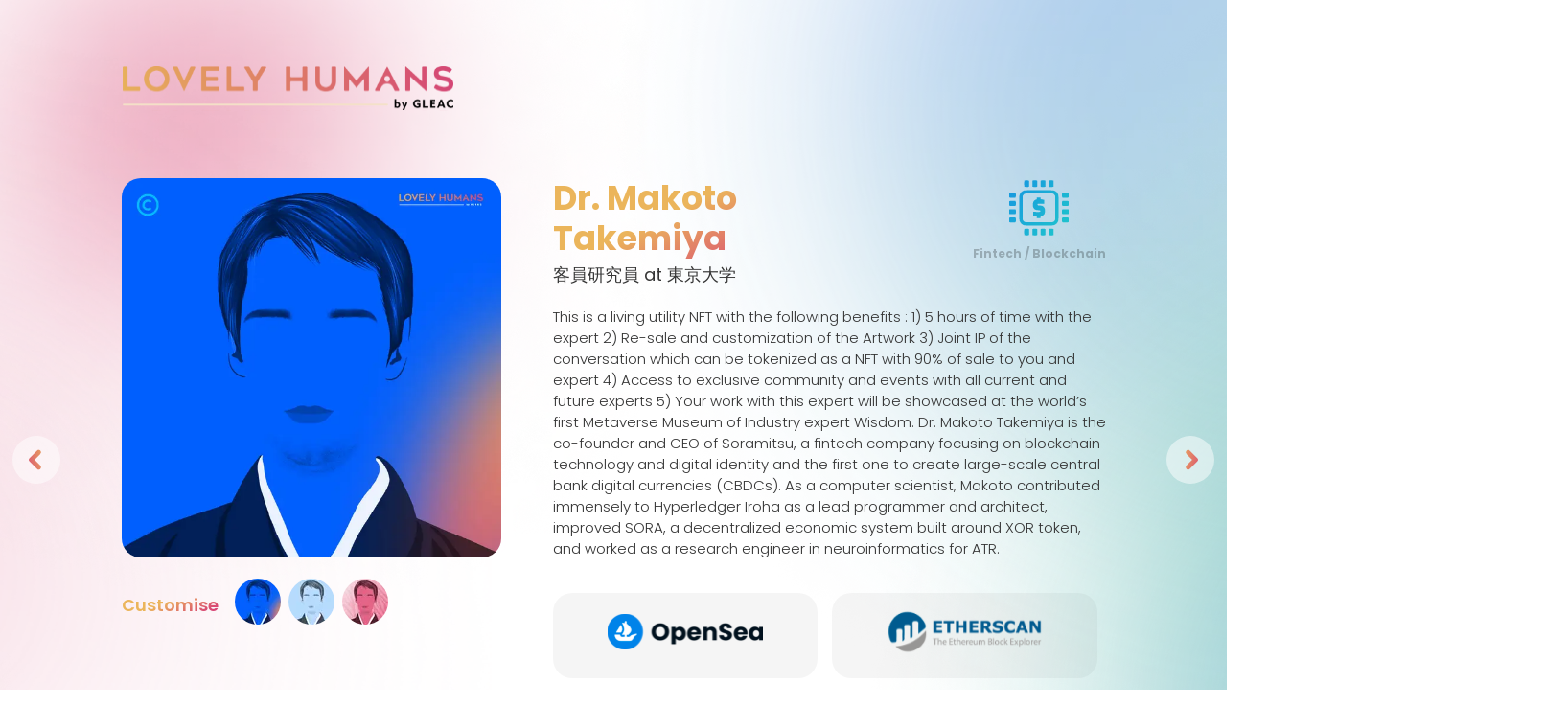

--- FILE ---
content_type: text/html; charset=utf-8
request_url: https://www.lovelyhumans.io/dr-makoto-takemiya
body_size: 8306
content:
<!DOCTYPE html><html><head><title>Lovely Humans NFT</title><meta charSet="utf-8"/><meta name="viewport" content="width=device-width, initial-scale=1, maximum-scale=1, user-scalable=no"/><meta name="keywords" content="Mentorship, NFT Mentorship, Utility NFT, NFT, Industry Experts, Industry Leaders, Web 3.0, FinTech, Crypto, Crytpocurrency, Blockchain, DeFi, Metaspace, Metaverse, Sallyann Della Casa, GLEAC, GLEAC Industry Experts, Metaverse Logo, Ethereum, Ethereum 2.0, Opensea, Soft Skills, Green Skills, ACE Accreditation, ACE Courses"/><link rel="preload" as="image" imageSrcSet="/_next/static/media/logo.2f22b242.svg 1x, /_next/static/media/logo.2f22b242.svg 2x"/><link rel="preload" as="image" imageSrcSet="/assets/images/logo.svg 1x, /assets/images/logo.svg 2x"/><link rel="preload" as="image" imageSrcSet="/_next/image?url=%2Fassets%2Fimages%2FfooterIconLD.webp&amp;w=48&amp;q=75 1x, /_next/image?url=%2Fassets%2Fimages%2FfooterIconLD.webp&amp;w=96&amp;q=75 2x"/><link rel="preload" as="image" imageSrcSet="/_next/image?url=%2Fassets%2Fimages%2FfooterIconDiscord.webp&amp;w=64&amp;q=75 1x, /_next/image?url=%2Fassets%2Fimages%2FfooterIconDiscord.webp&amp;w=128&amp;q=75 2x"/><link rel="preload" as="image" imageSrcSet="/assets/images/footerIconTwitter.svg 1x, /assets/images/footerIconTwitter.svg 2x"/><link rel="preload" as="image" imageSrcSet="/_next/static/media/email-hover.c8cad1ef.svg 1x, /_next/static/media/email-hover.c8cad1ef.svg 2x"/><meta name="next-head-count" content="10"/><script async="" src="https://www.googletagmanager.com/gtag/js?id=G-K0WEVS4XL4"></script><script async="">
              window.dataLayer = window.dataLayer || [];
              function gtag(){dataLayer.push(arguments);}
              gtag('js', new Date());
              gtag('config', 'G-K0WEVS4XL4');</script><script async="">(function(w,d,s,l,i){w[l]=w[l]||[];w[l].push({'gtm.start':
              new Date().getTime(),event:'gtm.js'});var f=d.getElementsByTagName(s)[0],
              j=d.createElement(s),dl=l!='dataLayer'?'&l='+l:'';j.async=true;j.src=
              'https://www.googletagmanager.com/gtm.js?id='+i+dl;f.parentNode.insertBefore(j,f);
              })(window,document,'script','dataLayer','GTM-57PNF67');</script><link rel="preconnect" href="https://fonts.gstatic.com" crossorigin="true"/><link rel="stylesheet" data-href="https://fonts.googleapis.com/css2?family=Poppins:ital,wght@0,100;0,200;0,300;0,400;0,500;0,600;0,700;0,800;0,900;1,100;1,200;1,300;1,400;1,500;1,600;1,700;1,800;1,900&amp;display=swap"/><meta name="description" lang="en" content="Industry Experts, as a Utility NFT - Buy Prestigious Time With Industry Leaders and Keep or Give to Someone Else The Gift of Mentorship!"/><meta http-equiv="X-UA-Compatible" content="IE=Edge,chrome=1"/><meta property="og:title" content="Industry Experts, as a Utility NFT | Time With Industry Experts | Keep or Give to Someone Else The Gift of Mentorship!"/><meta property="og:description" content="Buy Prestigious Mintable Time With Industry Leaders"/><meta property="og:image" content="https://gleac-assets.s3.us-east-2.amazonaws.com/Images/nft/open-graph-image.png"/><meta name="robots" content="index, follow"/><link rel="canonical" href="https://www.lovelyhumans.io/"/><meta property="og:type" content="website"/><meta property="og:url" content="https://www.lovelyhumans.io/"/><meta name="google-site-verification" content="-Oez7lQklPXvYYGzeXNEPVqD8ZMM7uABSTFsNeYw5MQ"/><link rel="shortcut icon" href="/assets/images/favicon.svg"/><script async="" type="text/javascript" src="/assets/js/web3.min.js"></script><link rel="preconnect" href="https://fonts.gstatic.com" crossorigin /><link rel="preload" href="/_next/static/css/9f0d3577d8c437ae.css" as="style"/><link rel="stylesheet" href="/_next/static/css/9f0d3577d8c437ae.css" data-n-g=""/><link rel="preload" href="/_next/static/css/b56af80cf4dbfb3b.css" as="style"/><link rel="stylesheet" href="/_next/static/css/b56af80cf4dbfb3b.css" data-n-p=""/><link rel="preload" href="/_next/static/css/d98ff39800297bd0.css" as="style"/><link rel="stylesheet" href="/_next/static/css/d98ff39800297bd0.css" data-n-p=""/><link rel="preload" href="/_next/static/css/99a3e25266b959ec.css" as="style"/><link rel="stylesheet" href="/_next/static/css/99a3e25266b959ec.css" data-n-p=""/><noscript data-n-css=""></noscript><script defer="" nomodule="" src="/_next/static/chunks/polyfills-c67a75d1b6f99dc8.js"></script><script src="/_next/static/chunks/webpack-75dba2d00b5b7e0f.js" defer=""></script><script src="/_next/static/chunks/framework-4556c45dd113b893.js" defer=""></script><script src="/_next/static/chunks/main-ee460df0f304d1e0.js" defer=""></script><script src="/_next/static/chunks/pages/_app-75360bb011b385a9.js" defer=""></script><script src="/_next/static/chunks/852-37e7b085d383f2db.js" defer=""></script><script src="/_next/static/chunks/122-f8a91a5b58fa0e11.js" defer=""></script><script src="/_next/static/chunks/283-670b985bd144c167.js" defer=""></script><script src="/_next/static/chunks/pages/%5BmentorProfileSlug%5D-51a2bd4112c4c82d.js" defer=""></script><script src="/_next/static/aGX1VaFtm1_k7zX9VgPlF/_buildManifest.js" defer=""></script><script src="/_next/static/aGX1VaFtm1_k7zX9VgPlF/_ssgManifest.js" defer=""></script><style data-href="https://fonts.googleapis.com/css2?family=Poppins:ital,wght@0,100;0,200;0,300;0,400;0,500;0,600;0,700;0,800;0,900;1,100;1,200;1,300;1,400;1,500;1,600;1,700;1,800;1,900&display=swap">@font-face{font-family:'Poppins';font-style:italic;font-weight:100;font-display:swap;src:url(https://fonts.gstatic.com/s/poppins/v20/pxiAyp8kv8JHgFVrJJLmE3tG.woff) format('woff')}@font-face{font-family:'Poppins';font-style:italic;font-weight:200;font-display:swap;src:url(https://fonts.gstatic.com/s/poppins/v20/pxiDyp8kv8JHgFVrJJLmv1plEw.woff) format('woff')}@font-face{font-family:'Poppins';font-style:italic;font-weight:300;font-display:swap;src:url(https://fonts.gstatic.com/s/poppins/v20/pxiDyp8kv8JHgFVrJJLm21llEw.woff) format('woff')}@font-face{font-family:'Poppins';font-style:italic;font-weight:400;font-display:swap;src:url(https://fonts.gstatic.com/s/poppins/v20/pxiGyp8kv8JHgFVrJJLedA.woff) format('woff')}@font-face{font-family:'Poppins';font-style:italic;font-weight:500;font-display:swap;src:url(https://fonts.gstatic.com/s/poppins/v20/pxiDyp8kv8JHgFVrJJLmg1hlEw.woff) format('woff')}@font-face{font-family:'Poppins';font-style:italic;font-weight:600;font-display:swap;src:url(https://fonts.gstatic.com/s/poppins/v20/pxiDyp8kv8JHgFVrJJLmr19lEw.woff) format('woff')}@font-face{font-family:'Poppins';font-style:italic;font-weight:700;font-display:swap;src:url(https://fonts.gstatic.com/s/poppins/v20/pxiDyp8kv8JHgFVrJJLmy15lEw.woff) format('woff')}@font-face{font-family:'Poppins';font-style:italic;font-weight:800;font-display:swap;src:url(https://fonts.gstatic.com/s/poppins/v20/pxiDyp8kv8JHgFVrJJLm111lEw.woff) format('woff')}@font-face{font-family:'Poppins';font-style:italic;font-weight:900;font-display:swap;src:url(https://fonts.gstatic.com/s/poppins/v20/pxiDyp8kv8JHgFVrJJLm81xlEw.woff) format('woff')}@font-face{font-family:'Poppins';font-style:normal;font-weight:100;font-display:swap;src:url(https://fonts.gstatic.com/s/poppins/v20/pxiGyp8kv8JHgFVrLPTedA.woff) format('woff')}@font-face{font-family:'Poppins';font-style:normal;font-weight:200;font-display:swap;src:url(https://fonts.gstatic.com/s/poppins/v20/pxiByp8kv8JHgFVrLFj_V1g.woff) format('woff')}@font-face{font-family:'Poppins';font-style:normal;font-weight:300;font-display:swap;src:url(https://fonts.gstatic.com/s/poppins/v20/pxiByp8kv8JHgFVrLDz8V1g.woff) format('woff')}@font-face{font-family:'Poppins';font-style:normal;font-weight:400;font-display:swap;src:url(https://fonts.gstatic.com/s/poppins/v20/pxiEyp8kv8JHgFVrFJM.woff) format('woff')}@font-face{font-family:'Poppins';font-style:normal;font-weight:500;font-display:swap;src:url(https://fonts.gstatic.com/s/poppins/v20/pxiByp8kv8JHgFVrLGT9V1g.woff) format('woff')}@font-face{font-family:'Poppins';font-style:normal;font-weight:600;font-display:swap;src:url(https://fonts.gstatic.com/s/poppins/v20/pxiByp8kv8JHgFVrLEj6V1g.woff) format('woff')}@font-face{font-family:'Poppins';font-style:normal;font-weight:700;font-display:swap;src:url(https://fonts.gstatic.com/s/poppins/v20/pxiByp8kv8JHgFVrLCz7V1g.woff) format('woff')}@font-face{font-family:'Poppins';font-style:normal;font-weight:800;font-display:swap;src:url(https://fonts.gstatic.com/s/poppins/v20/pxiByp8kv8JHgFVrLDD4V1g.woff) format('woff')}@font-face{font-family:'Poppins';font-style:normal;font-weight:900;font-display:swap;src:url(https://fonts.gstatic.com/s/poppins/v20/pxiByp8kv8JHgFVrLBT5V1g.woff) format('woff')}@font-face{font-family:'Poppins';font-style:italic;font-weight:100;font-display:swap;src:url(https://fonts.gstatic.com/s/poppins/v20/pxiAyp8kv8JHgFVrJJLmE0tDMPKhSkFEkm8.woff2) format('woff2');unicode-range:U+0900-097F,U+1CD0-1CF9,U+200C-200D,U+20A8,U+20B9,U+25CC,U+A830-A839,U+A8E0-A8FF}@font-face{font-family:'Poppins';font-style:italic;font-weight:100;font-display:swap;src:url(https://fonts.gstatic.com/s/poppins/v20/pxiAyp8kv8JHgFVrJJLmE0tMMPKhSkFEkm8.woff2) format('woff2');unicode-range:U+0100-02AF,U+0304,U+0308,U+0329,U+1E00-1E9F,U+1EF2-1EFF,U+2020,U+20A0-20AB,U+20AD-20CF,U+2113,U+2C60-2C7F,U+A720-A7FF}@font-face{font-family:'Poppins';font-style:italic;font-weight:100;font-display:swap;src:url(https://fonts.gstatic.com/s/poppins/v20/pxiAyp8kv8JHgFVrJJLmE0tCMPKhSkFE.woff2) format('woff2');unicode-range:U+0000-00FF,U+0131,U+0152-0153,U+02BB-02BC,U+02C6,U+02DA,U+02DC,U+0304,U+0308,U+0329,U+2000-206F,U+2074,U+20AC,U+2122,U+2191,U+2193,U+2212,U+2215,U+FEFF,U+FFFD}@font-face{font-family:'Poppins';font-style:italic;font-weight:200;font-display:swap;src:url(https://fonts.gstatic.com/s/poppins/v20/pxiDyp8kv8JHgFVrJJLmv1pVFteOYktMqlap.woff2) format('woff2');unicode-range:U+0900-097F,U+1CD0-1CF9,U+200C-200D,U+20A8,U+20B9,U+25CC,U+A830-A839,U+A8E0-A8FF}@font-face{font-family:'Poppins';font-style:italic;font-weight:200;font-display:swap;src:url(https://fonts.gstatic.com/s/poppins/v20/pxiDyp8kv8JHgFVrJJLmv1pVGdeOYktMqlap.woff2) format('woff2');unicode-range:U+0100-02AF,U+0304,U+0308,U+0329,U+1E00-1E9F,U+1EF2-1EFF,U+2020,U+20A0-20AB,U+20AD-20CF,U+2113,U+2C60-2C7F,U+A720-A7FF}@font-face{font-family:'Poppins';font-style:italic;font-weight:200;font-display:swap;src:url(https://fonts.gstatic.com/s/poppins/v20/pxiDyp8kv8JHgFVrJJLmv1pVF9eOYktMqg.woff2) format('woff2');unicode-range:U+0000-00FF,U+0131,U+0152-0153,U+02BB-02BC,U+02C6,U+02DA,U+02DC,U+0304,U+0308,U+0329,U+2000-206F,U+2074,U+20AC,U+2122,U+2191,U+2193,U+2212,U+2215,U+FEFF,U+FFFD}@font-face{font-family:'Poppins';font-style:italic;font-weight:300;font-display:swap;src:url(https://fonts.gstatic.com/s/poppins/v20/pxiDyp8kv8JHgFVrJJLm21lVFteOYktMqlap.woff2) format('woff2');unicode-range:U+0900-097F,U+1CD0-1CF9,U+200C-200D,U+20A8,U+20B9,U+25CC,U+A830-A839,U+A8E0-A8FF}@font-face{font-family:'Poppins';font-style:italic;font-weight:300;font-display:swap;src:url(https://fonts.gstatic.com/s/poppins/v20/pxiDyp8kv8JHgFVrJJLm21lVGdeOYktMqlap.woff2) format('woff2');unicode-range:U+0100-02AF,U+0304,U+0308,U+0329,U+1E00-1E9F,U+1EF2-1EFF,U+2020,U+20A0-20AB,U+20AD-20CF,U+2113,U+2C60-2C7F,U+A720-A7FF}@font-face{font-family:'Poppins';font-style:italic;font-weight:300;font-display:swap;src:url(https://fonts.gstatic.com/s/poppins/v20/pxiDyp8kv8JHgFVrJJLm21lVF9eOYktMqg.woff2) format('woff2');unicode-range:U+0000-00FF,U+0131,U+0152-0153,U+02BB-02BC,U+02C6,U+02DA,U+02DC,U+0304,U+0308,U+0329,U+2000-206F,U+2074,U+20AC,U+2122,U+2191,U+2193,U+2212,U+2215,U+FEFF,U+FFFD}@font-face{font-family:'Poppins';font-style:italic;font-weight:400;font-display:swap;src:url(https://fonts.gstatic.com/s/poppins/v20/pxiGyp8kv8JHgFVrJJLucXtAOvWDSHFF.woff2) format('woff2');unicode-range:U+0900-097F,U+1CD0-1CF9,U+200C-200D,U+20A8,U+20B9,U+25CC,U+A830-A839,U+A8E0-A8FF}@font-face{font-family:'Poppins';font-style:italic;font-weight:400;font-display:swap;src:url(https://fonts.gstatic.com/s/poppins/v20/pxiGyp8kv8JHgFVrJJLufntAOvWDSHFF.woff2) format('woff2');unicode-range:U+0100-02AF,U+0304,U+0308,U+0329,U+1E00-1E9F,U+1EF2-1EFF,U+2020,U+20A0-20AB,U+20AD-20CF,U+2113,U+2C60-2C7F,U+A720-A7FF}@font-face{font-family:'Poppins';font-style:italic;font-weight:400;font-display:swap;src:url(https://fonts.gstatic.com/s/poppins/v20/pxiGyp8kv8JHgFVrJJLucHtAOvWDSA.woff2) format('woff2');unicode-range:U+0000-00FF,U+0131,U+0152-0153,U+02BB-02BC,U+02C6,U+02DA,U+02DC,U+0304,U+0308,U+0329,U+2000-206F,U+2074,U+20AC,U+2122,U+2191,U+2193,U+2212,U+2215,U+FEFF,U+FFFD}@font-face{font-family:'Poppins';font-style:italic;font-weight:500;font-display:swap;src:url(https://fonts.gstatic.com/s/poppins/v20/pxiDyp8kv8JHgFVrJJLmg1hVFteOYktMqlap.woff2) format('woff2');unicode-range:U+0900-097F,U+1CD0-1CF9,U+200C-200D,U+20A8,U+20B9,U+25CC,U+A830-A839,U+A8E0-A8FF}@font-face{font-family:'Poppins';font-style:italic;font-weight:500;font-display:swap;src:url(https://fonts.gstatic.com/s/poppins/v20/pxiDyp8kv8JHgFVrJJLmg1hVGdeOYktMqlap.woff2) format('woff2');unicode-range:U+0100-02AF,U+0304,U+0308,U+0329,U+1E00-1E9F,U+1EF2-1EFF,U+2020,U+20A0-20AB,U+20AD-20CF,U+2113,U+2C60-2C7F,U+A720-A7FF}@font-face{font-family:'Poppins';font-style:italic;font-weight:500;font-display:swap;src:url(https://fonts.gstatic.com/s/poppins/v20/pxiDyp8kv8JHgFVrJJLmg1hVF9eOYktMqg.woff2) format('woff2');unicode-range:U+0000-00FF,U+0131,U+0152-0153,U+02BB-02BC,U+02C6,U+02DA,U+02DC,U+0304,U+0308,U+0329,U+2000-206F,U+2074,U+20AC,U+2122,U+2191,U+2193,U+2212,U+2215,U+FEFF,U+FFFD}@font-face{font-family:'Poppins';font-style:italic;font-weight:600;font-display:swap;src:url(https://fonts.gstatic.com/s/poppins/v20/pxiDyp8kv8JHgFVrJJLmr19VFteOYktMqlap.woff2) format('woff2');unicode-range:U+0900-097F,U+1CD0-1CF9,U+200C-200D,U+20A8,U+20B9,U+25CC,U+A830-A839,U+A8E0-A8FF}@font-face{font-family:'Poppins';font-style:italic;font-weight:600;font-display:swap;src:url(https://fonts.gstatic.com/s/poppins/v20/pxiDyp8kv8JHgFVrJJLmr19VGdeOYktMqlap.woff2) format('woff2');unicode-range:U+0100-02AF,U+0304,U+0308,U+0329,U+1E00-1E9F,U+1EF2-1EFF,U+2020,U+20A0-20AB,U+20AD-20CF,U+2113,U+2C60-2C7F,U+A720-A7FF}@font-face{font-family:'Poppins';font-style:italic;font-weight:600;font-display:swap;src:url(https://fonts.gstatic.com/s/poppins/v20/pxiDyp8kv8JHgFVrJJLmr19VF9eOYktMqg.woff2) format('woff2');unicode-range:U+0000-00FF,U+0131,U+0152-0153,U+02BB-02BC,U+02C6,U+02DA,U+02DC,U+0304,U+0308,U+0329,U+2000-206F,U+2074,U+20AC,U+2122,U+2191,U+2193,U+2212,U+2215,U+FEFF,U+FFFD}@font-face{font-family:'Poppins';font-style:italic;font-weight:700;font-display:swap;src:url(https://fonts.gstatic.com/s/poppins/v20/pxiDyp8kv8JHgFVrJJLmy15VFteOYktMqlap.woff2) format('woff2');unicode-range:U+0900-097F,U+1CD0-1CF9,U+200C-200D,U+20A8,U+20B9,U+25CC,U+A830-A839,U+A8E0-A8FF}@font-face{font-family:'Poppins';font-style:italic;font-weight:700;font-display:swap;src:url(https://fonts.gstatic.com/s/poppins/v20/pxiDyp8kv8JHgFVrJJLmy15VGdeOYktMqlap.woff2) format('woff2');unicode-range:U+0100-02AF,U+0304,U+0308,U+0329,U+1E00-1E9F,U+1EF2-1EFF,U+2020,U+20A0-20AB,U+20AD-20CF,U+2113,U+2C60-2C7F,U+A720-A7FF}@font-face{font-family:'Poppins';font-style:italic;font-weight:700;font-display:swap;src:url(https://fonts.gstatic.com/s/poppins/v20/pxiDyp8kv8JHgFVrJJLmy15VF9eOYktMqg.woff2) format('woff2');unicode-range:U+0000-00FF,U+0131,U+0152-0153,U+02BB-02BC,U+02C6,U+02DA,U+02DC,U+0304,U+0308,U+0329,U+2000-206F,U+2074,U+20AC,U+2122,U+2191,U+2193,U+2212,U+2215,U+FEFF,U+FFFD}@font-face{font-family:'Poppins';font-style:italic;font-weight:800;font-display:swap;src:url(https://fonts.gstatic.com/s/poppins/v20/pxiDyp8kv8JHgFVrJJLm111VFteOYktMqlap.woff2) format('woff2');unicode-range:U+0900-097F,U+1CD0-1CF9,U+200C-200D,U+20A8,U+20B9,U+25CC,U+A830-A839,U+A8E0-A8FF}@font-face{font-family:'Poppins';font-style:italic;font-weight:800;font-display:swap;src:url(https://fonts.gstatic.com/s/poppins/v20/pxiDyp8kv8JHgFVrJJLm111VGdeOYktMqlap.woff2) format('woff2');unicode-range:U+0100-02AF,U+0304,U+0308,U+0329,U+1E00-1E9F,U+1EF2-1EFF,U+2020,U+20A0-20AB,U+20AD-20CF,U+2113,U+2C60-2C7F,U+A720-A7FF}@font-face{font-family:'Poppins';font-style:italic;font-weight:800;font-display:swap;src:url(https://fonts.gstatic.com/s/poppins/v20/pxiDyp8kv8JHgFVrJJLm111VF9eOYktMqg.woff2) format('woff2');unicode-range:U+0000-00FF,U+0131,U+0152-0153,U+02BB-02BC,U+02C6,U+02DA,U+02DC,U+0304,U+0308,U+0329,U+2000-206F,U+2074,U+20AC,U+2122,U+2191,U+2193,U+2212,U+2215,U+FEFF,U+FFFD}@font-face{font-family:'Poppins';font-style:italic;font-weight:900;font-display:swap;src:url(https://fonts.gstatic.com/s/poppins/v20/pxiDyp8kv8JHgFVrJJLm81xVFteOYktMqlap.woff2) format('woff2');unicode-range:U+0900-097F,U+1CD0-1CF9,U+200C-200D,U+20A8,U+20B9,U+25CC,U+A830-A839,U+A8E0-A8FF}@font-face{font-family:'Poppins';font-style:italic;font-weight:900;font-display:swap;src:url(https://fonts.gstatic.com/s/poppins/v20/pxiDyp8kv8JHgFVrJJLm81xVGdeOYktMqlap.woff2) format('woff2');unicode-range:U+0100-02AF,U+0304,U+0308,U+0329,U+1E00-1E9F,U+1EF2-1EFF,U+2020,U+20A0-20AB,U+20AD-20CF,U+2113,U+2C60-2C7F,U+A720-A7FF}@font-face{font-family:'Poppins';font-style:italic;font-weight:900;font-display:swap;src:url(https://fonts.gstatic.com/s/poppins/v20/pxiDyp8kv8JHgFVrJJLm81xVF9eOYktMqg.woff2) format('woff2');unicode-range:U+0000-00FF,U+0131,U+0152-0153,U+02BB-02BC,U+02C6,U+02DA,U+02DC,U+0304,U+0308,U+0329,U+2000-206F,U+2074,U+20AC,U+2122,U+2191,U+2193,U+2212,U+2215,U+FEFF,U+FFFD}@font-face{font-family:'Poppins';font-style:normal;font-weight:100;font-display:swap;src:url(https://fonts.gstatic.com/s/poppins/v20/pxiGyp8kv8JHgFVrLPTucXtAOvWDSHFF.woff2) format('woff2');unicode-range:U+0900-097F,U+1CD0-1CF9,U+200C-200D,U+20A8,U+20B9,U+25CC,U+A830-A839,U+A8E0-A8FF}@font-face{font-family:'Poppins';font-style:normal;font-weight:100;font-display:swap;src:url(https://fonts.gstatic.com/s/poppins/v20/pxiGyp8kv8JHgFVrLPTufntAOvWDSHFF.woff2) format('woff2');unicode-range:U+0100-02AF,U+0304,U+0308,U+0329,U+1E00-1E9F,U+1EF2-1EFF,U+2020,U+20A0-20AB,U+20AD-20CF,U+2113,U+2C60-2C7F,U+A720-A7FF}@font-face{font-family:'Poppins';font-style:normal;font-weight:100;font-display:swap;src:url(https://fonts.gstatic.com/s/poppins/v20/pxiGyp8kv8JHgFVrLPTucHtAOvWDSA.woff2) format('woff2');unicode-range:U+0000-00FF,U+0131,U+0152-0153,U+02BB-02BC,U+02C6,U+02DA,U+02DC,U+0304,U+0308,U+0329,U+2000-206F,U+2074,U+20AC,U+2122,U+2191,U+2193,U+2212,U+2215,U+FEFF,U+FFFD}@font-face{font-family:'Poppins';font-style:normal;font-weight:200;font-display:swap;src:url(https://fonts.gstatic.com/s/poppins/v20/pxiByp8kv8JHgFVrLFj_Z11lFd2JQEl8qw.woff2) format('woff2');unicode-range:U+0900-097F,U+1CD0-1CF9,U+200C-200D,U+20A8,U+20B9,U+25CC,U+A830-A839,U+A8E0-A8FF}@font-face{font-family:'Poppins';font-style:normal;font-weight:200;font-display:swap;src:url(https://fonts.gstatic.com/s/poppins/v20/pxiByp8kv8JHgFVrLFj_Z1JlFd2JQEl8qw.woff2) format('woff2');unicode-range:U+0100-02AF,U+0304,U+0308,U+0329,U+1E00-1E9F,U+1EF2-1EFF,U+2020,U+20A0-20AB,U+20AD-20CF,U+2113,U+2C60-2C7F,U+A720-A7FF}@font-face{font-family:'Poppins';font-style:normal;font-weight:200;font-display:swap;src:url(https://fonts.gstatic.com/s/poppins/v20/pxiByp8kv8JHgFVrLFj_Z1xlFd2JQEk.woff2) format('woff2');unicode-range:U+0000-00FF,U+0131,U+0152-0153,U+02BB-02BC,U+02C6,U+02DA,U+02DC,U+0304,U+0308,U+0329,U+2000-206F,U+2074,U+20AC,U+2122,U+2191,U+2193,U+2212,U+2215,U+FEFF,U+FFFD}@font-face{font-family:'Poppins';font-style:normal;font-weight:300;font-display:swap;src:url(https://fonts.gstatic.com/s/poppins/v20/pxiByp8kv8JHgFVrLDz8Z11lFd2JQEl8qw.woff2) format('woff2');unicode-range:U+0900-097F,U+1CD0-1CF9,U+200C-200D,U+20A8,U+20B9,U+25CC,U+A830-A839,U+A8E0-A8FF}@font-face{font-family:'Poppins';font-style:normal;font-weight:300;font-display:swap;src:url(https://fonts.gstatic.com/s/poppins/v20/pxiByp8kv8JHgFVrLDz8Z1JlFd2JQEl8qw.woff2) format('woff2');unicode-range:U+0100-02AF,U+0304,U+0308,U+0329,U+1E00-1E9F,U+1EF2-1EFF,U+2020,U+20A0-20AB,U+20AD-20CF,U+2113,U+2C60-2C7F,U+A720-A7FF}@font-face{font-family:'Poppins';font-style:normal;font-weight:300;font-display:swap;src:url(https://fonts.gstatic.com/s/poppins/v20/pxiByp8kv8JHgFVrLDz8Z1xlFd2JQEk.woff2) format('woff2');unicode-range:U+0000-00FF,U+0131,U+0152-0153,U+02BB-02BC,U+02C6,U+02DA,U+02DC,U+0304,U+0308,U+0329,U+2000-206F,U+2074,U+20AC,U+2122,U+2191,U+2193,U+2212,U+2215,U+FEFF,U+FFFD}@font-face{font-family:'Poppins';font-style:normal;font-weight:400;font-display:swap;src:url(https://fonts.gstatic.com/s/poppins/v20/pxiEyp8kv8JHgFVrJJbecnFHGPezSQ.woff2) format('woff2');unicode-range:U+0900-097F,U+1CD0-1CF9,U+200C-200D,U+20A8,U+20B9,U+25CC,U+A830-A839,U+A8E0-A8FF}@font-face{font-family:'Poppins';font-style:normal;font-weight:400;font-display:swap;src:url(https://fonts.gstatic.com/s/poppins/v20/pxiEyp8kv8JHgFVrJJnecnFHGPezSQ.woff2) format('woff2');unicode-range:U+0100-02AF,U+0304,U+0308,U+0329,U+1E00-1E9F,U+1EF2-1EFF,U+2020,U+20A0-20AB,U+20AD-20CF,U+2113,U+2C60-2C7F,U+A720-A7FF}@font-face{font-family:'Poppins';font-style:normal;font-weight:400;font-display:swap;src:url(https://fonts.gstatic.com/s/poppins/v20/pxiEyp8kv8JHgFVrJJfecnFHGPc.woff2) format('woff2');unicode-range:U+0000-00FF,U+0131,U+0152-0153,U+02BB-02BC,U+02C6,U+02DA,U+02DC,U+0304,U+0308,U+0329,U+2000-206F,U+2074,U+20AC,U+2122,U+2191,U+2193,U+2212,U+2215,U+FEFF,U+FFFD}@font-face{font-family:'Poppins';font-style:normal;font-weight:500;font-display:swap;src:url(https://fonts.gstatic.com/s/poppins/v20/pxiByp8kv8JHgFVrLGT9Z11lFd2JQEl8qw.woff2) format('woff2');unicode-range:U+0900-097F,U+1CD0-1CF9,U+200C-200D,U+20A8,U+20B9,U+25CC,U+A830-A839,U+A8E0-A8FF}@font-face{font-family:'Poppins';font-style:normal;font-weight:500;font-display:swap;src:url(https://fonts.gstatic.com/s/poppins/v20/pxiByp8kv8JHgFVrLGT9Z1JlFd2JQEl8qw.woff2) format('woff2');unicode-range:U+0100-02AF,U+0304,U+0308,U+0329,U+1E00-1E9F,U+1EF2-1EFF,U+2020,U+20A0-20AB,U+20AD-20CF,U+2113,U+2C60-2C7F,U+A720-A7FF}@font-face{font-family:'Poppins';font-style:normal;font-weight:500;font-display:swap;src:url(https://fonts.gstatic.com/s/poppins/v20/pxiByp8kv8JHgFVrLGT9Z1xlFd2JQEk.woff2) format('woff2');unicode-range:U+0000-00FF,U+0131,U+0152-0153,U+02BB-02BC,U+02C6,U+02DA,U+02DC,U+0304,U+0308,U+0329,U+2000-206F,U+2074,U+20AC,U+2122,U+2191,U+2193,U+2212,U+2215,U+FEFF,U+FFFD}@font-face{font-family:'Poppins';font-style:normal;font-weight:600;font-display:swap;src:url(https://fonts.gstatic.com/s/poppins/v20/pxiByp8kv8JHgFVrLEj6Z11lFd2JQEl8qw.woff2) format('woff2');unicode-range:U+0900-097F,U+1CD0-1CF9,U+200C-200D,U+20A8,U+20B9,U+25CC,U+A830-A839,U+A8E0-A8FF}@font-face{font-family:'Poppins';font-style:normal;font-weight:600;font-display:swap;src:url(https://fonts.gstatic.com/s/poppins/v20/pxiByp8kv8JHgFVrLEj6Z1JlFd2JQEl8qw.woff2) format('woff2');unicode-range:U+0100-02AF,U+0304,U+0308,U+0329,U+1E00-1E9F,U+1EF2-1EFF,U+2020,U+20A0-20AB,U+20AD-20CF,U+2113,U+2C60-2C7F,U+A720-A7FF}@font-face{font-family:'Poppins';font-style:normal;font-weight:600;font-display:swap;src:url(https://fonts.gstatic.com/s/poppins/v20/pxiByp8kv8JHgFVrLEj6Z1xlFd2JQEk.woff2) format('woff2');unicode-range:U+0000-00FF,U+0131,U+0152-0153,U+02BB-02BC,U+02C6,U+02DA,U+02DC,U+0304,U+0308,U+0329,U+2000-206F,U+2074,U+20AC,U+2122,U+2191,U+2193,U+2212,U+2215,U+FEFF,U+FFFD}@font-face{font-family:'Poppins';font-style:normal;font-weight:700;font-display:swap;src:url(https://fonts.gstatic.com/s/poppins/v20/pxiByp8kv8JHgFVrLCz7Z11lFd2JQEl8qw.woff2) format('woff2');unicode-range:U+0900-097F,U+1CD0-1CF9,U+200C-200D,U+20A8,U+20B9,U+25CC,U+A830-A839,U+A8E0-A8FF}@font-face{font-family:'Poppins';font-style:normal;font-weight:700;font-display:swap;src:url(https://fonts.gstatic.com/s/poppins/v20/pxiByp8kv8JHgFVrLCz7Z1JlFd2JQEl8qw.woff2) format('woff2');unicode-range:U+0100-02AF,U+0304,U+0308,U+0329,U+1E00-1E9F,U+1EF2-1EFF,U+2020,U+20A0-20AB,U+20AD-20CF,U+2113,U+2C60-2C7F,U+A720-A7FF}@font-face{font-family:'Poppins';font-style:normal;font-weight:700;font-display:swap;src:url(https://fonts.gstatic.com/s/poppins/v20/pxiByp8kv8JHgFVrLCz7Z1xlFd2JQEk.woff2) format('woff2');unicode-range:U+0000-00FF,U+0131,U+0152-0153,U+02BB-02BC,U+02C6,U+02DA,U+02DC,U+0304,U+0308,U+0329,U+2000-206F,U+2074,U+20AC,U+2122,U+2191,U+2193,U+2212,U+2215,U+FEFF,U+FFFD}@font-face{font-family:'Poppins';font-style:normal;font-weight:800;font-display:swap;src:url(https://fonts.gstatic.com/s/poppins/v20/pxiByp8kv8JHgFVrLDD4Z11lFd2JQEl8qw.woff2) format('woff2');unicode-range:U+0900-097F,U+1CD0-1CF9,U+200C-200D,U+20A8,U+20B9,U+25CC,U+A830-A839,U+A8E0-A8FF}@font-face{font-family:'Poppins';font-style:normal;font-weight:800;font-display:swap;src:url(https://fonts.gstatic.com/s/poppins/v20/pxiByp8kv8JHgFVrLDD4Z1JlFd2JQEl8qw.woff2) format('woff2');unicode-range:U+0100-02AF,U+0304,U+0308,U+0329,U+1E00-1E9F,U+1EF2-1EFF,U+2020,U+20A0-20AB,U+20AD-20CF,U+2113,U+2C60-2C7F,U+A720-A7FF}@font-face{font-family:'Poppins';font-style:normal;font-weight:800;font-display:swap;src:url(https://fonts.gstatic.com/s/poppins/v20/pxiByp8kv8JHgFVrLDD4Z1xlFd2JQEk.woff2) format('woff2');unicode-range:U+0000-00FF,U+0131,U+0152-0153,U+02BB-02BC,U+02C6,U+02DA,U+02DC,U+0304,U+0308,U+0329,U+2000-206F,U+2074,U+20AC,U+2122,U+2191,U+2193,U+2212,U+2215,U+FEFF,U+FFFD}@font-face{font-family:'Poppins';font-style:normal;font-weight:900;font-display:swap;src:url(https://fonts.gstatic.com/s/poppins/v20/pxiByp8kv8JHgFVrLBT5Z11lFd2JQEl8qw.woff2) format('woff2');unicode-range:U+0900-097F,U+1CD0-1CF9,U+200C-200D,U+20A8,U+20B9,U+25CC,U+A830-A839,U+A8E0-A8FF}@font-face{font-family:'Poppins';font-style:normal;font-weight:900;font-display:swap;src:url(https://fonts.gstatic.com/s/poppins/v20/pxiByp8kv8JHgFVrLBT5Z1JlFd2JQEl8qw.woff2) format('woff2');unicode-range:U+0100-02AF,U+0304,U+0308,U+0329,U+1E00-1E9F,U+1EF2-1EFF,U+2020,U+20A0-20AB,U+20AD-20CF,U+2113,U+2C60-2C7F,U+A720-A7FF}@font-face{font-family:'Poppins';font-style:normal;font-weight:900;font-display:swap;src:url(https://fonts.gstatic.com/s/poppins/v20/pxiByp8kv8JHgFVrLBT5Z1xlFd2JQEk.woff2) format('woff2');unicode-range:U+0000-00FF,U+0131,U+0152-0153,U+02BB-02BC,U+02C6,U+02DA,U+02DC,U+0304,U+0308,U+0329,U+2000-206F,U+2074,U+20AC,U+2122,U+2191,U+2193,U+2212,U+2215,U+FEFF,U+FFFD}</style></head><body><noscript><iframe src="https://www.googletagmanager.com/ns.html?id=GTM-57PNF67"
              height="0" width="0" style="display:none;visibility:hidden"></iframe></noscript><div id="__next"><div><div class="Header_headerMain__ECcxW"><div class="Header_headerWrapper__IXmVC"><div class="Header_logoWrapper__P7Fnh"><a href="/"><img alt="logo" srcSet="/_next/static/media/logo.2f22b242.svg 1x, /_next/static/media/logo.2f22b242.svg 2x" src="/_next/static/media/logo.2f22b242.svg" width="345" height="50" decoding="async" data-nimg="future" style="color:transparent"/></a></div><div class="Header_headerLinks__NPf2V"><div class="hidden md:block"><div class="Header_desktopLinks__FIUqP"></div></div><div class="block md:hidden"><div class="Header_mobileLinks__UiRtV"><button class="Header_navbarToggler__PAe_w" type="button"><span></span><span></span><span></span></button></div></div><div class="Header_overlayMobileMenu__zHvpa"><div class="Header_mobileMenuClose__dYL2g"><span></span><span></span></div></div></div></div></div><main><div class="MentorInfo_MentorTopDetailsWrapper__iEm2i"><img alt="Dr. Makoto Takemiya" srcSet="/assets/images/previous.svg 1x, /assets/images/previous.svg 2x" src="/assets/images/previous.svg" width="50" height="50" decoding="async" data-nimg="future" class="MentorInfo_previousButton__mjlBI" loading="lazy" style="color:transparent"/><div class="MentorInfo_MentorTopDetailsLeft__ifn4p"><div class="MentorInfo_MentorPersonalDetails__w7hJ9"><div class="MentorInfo_MentorPersonalLeft__d47EB"><div class="MentorInfo_title__j8ibP">Dr. Makoto Takemiya</div><span>客員研究員 at 東京大学</span></div><div class="MentorInfo_MentorPersonalRight__TD6QM"><img alt="Fintech / Blockchain" srcSet="https://gleac-assets.s3.us-east-2.amazonaws.com/Images/nft/nft-categories/fintech.svg 1x, https://gleac-assets.s3.us-east-2.amazonaws.com/Images/nft/nft-categories/fintech.svg 2x" src="https://gleac-assets.s3.us-east-2.amazonaws.com/Images/nft/nft-categories/fintech.svg" width="62" height="62" decoding="async" data-nimg="future" class="MentorInfo_MentorPersonalRightImage__dmL4n" loading="lazy" style="color:transparent"/><span>Fintech / Blockchain</span></div></div><div class="MentorInfo_MentorImageWrapper__ev2yE"><img alt="Dr. Makoto Takemiya" srcSet="/_next/image?url=https%3A%2F%2Fgleac-assets.s3.us-east-2.amazonaws.com%2FImages%2Fnft%2F4299676_133102088685563473&amp;w=640&amp;q=75 1x, /_next/image?url=https%3A%2F%2Fgleac-assets.s3.us-east-2.amazonaws.com%2FImages%2Fnft%2F4299676_133102088685563473&amp;w=828&amp;q=75 2x" src="/_next/image?url=https%3A%2F%2Fgleac-assets.s3.us-east-2.amazonaws.com%2FImages%2Fnft%2F4299676_133102088685563473&amp;w=828&amp;q=75" width="396" height="396" decoding="async" data-nimg="future" class="MentorInfo_MentorImage__bz_oy" loading="lazy" style="color:transparent"/></div><div class="MentorInfo_MentorCustomise__SugL0"><span>Customise</span><div class="MentorInfo_MentorCustomiseColorSelection__EtBFC"><div style="margin-right:8px;cursor:pointer"><img srcSet="/_next/image?url=https%3A%2F%2Fgleac-assets.s3.us-east-2.amazonaws.com%2FImages%2Fnft%2F4299676_133102088685563473&amp;w=48&amp;q=75 1x, /_next/image?url=https%3A%2F%2Fgleac-assets.s3.us-east-2.amazonaws.com%2FImages%2Fnft%2F4299676_133102088685563473&amp;w=96&amp;q=75 2x" src="/_next/image?url=https%3A%2F%2Fgleac-assets.s3.us-east-2.amazonaws.com%2FImages%2Fnft%2F4299676_133102088685563473&amp;w=96&amp;q=75" width="48" height="48" decoding="async" data-nimg="future" class="MentorInfo_dot__OyTN5" loading="lazy" style="color:transparent"/></div><div style="margin-right:8px;cursor:pointer"><img srcSet="/_next/image?url=https%3A%2F%2Fgleac-assets.s3.us-east-2.amazonaws.com%2FImages%2Fnft%2F4274690_133099505459595214&amp;w=48&amp;q=75 1x, /_next/image?url=https%3A%2F%2Fgleac-assets.s3.us-east-2.amazonaws.com%2FImages%2Fnft%2F4274690_133099505459595214&amp;w=96&amp;q=75 2x" src="/_next/image?url=https%3A%2F%2Fgleac-assets.s3.us-east-2.amazonaws.com%2FImages%2Fnft%2F4274690_133099505459595214&amp;w=96&amp;q=75" width="48" height="48" decoding="async" data-nimg="future" class="MentorInfo_dot__OyTN5" loading="lazy" style="color:transparent"/></div><div style="margin-right:8px;cursor:pointer"><img srcSet="/_next/image?url=https%3A%2F%2Fgleac-assets.s3.us-east-2.amazonaws.com%2FImages%2Fnft%2F7438932_133099505547512756&amp;w=48&amp;q=75 1x, /_next/image?url=https%3A%2F%2Fgleac-assets.s3.us-east-2.amazonaws.com%2FImages%2Fnft%2F7438932_133099505547512756&amp;w=96&amp;q=75 2x" src="/_next/image?url=https%3A%2F%2Fgleac-assets.s3.us-east-2.amazonaws.com%2FImages%2Fnft%2F7438932_133099505547512756&amp;w=96&amp;q=75" width="48" height="48" decoding="async" data-nimg="future" class="MentorInfo_dot__OyTN5" loading="lazy" style="color:transparent"/></div></div></div></div><div class="MentorInfo_MentorTopDetailsRight__xvXwB"><div class="MentorInfo_MentorPersonalDetails__w7hJ9"><div class="MentorInfo_MentorPersonalLeft__d47EB"><div class="MentorInfo_title__j8ibP">Dr. Makoto Takemiya</div><span>客員研究員 at 東京大学</span></div><div class="MentorInfo_MentorPersonalRight__TD6QM"><img alt="Fintech / Blockchain" srcSet="https://gleac-assets.s3.us-east-2.amazonaws.com/Images/nft/nft-categories/fintech.svg 1x, https://gleac-assets.s3.us-east-2.amazonaws.com/Images/nft/nft-categories/fintech.svg 2x" src="https://gleac-assets.s3.us-east-2.amazonaws.com/Images/nft/nft-categories/fintech.svg" width="62" height="62" decoding="async" data-nimg="future" class="MentorInfo_MentorPersonalRightImage__dmL4n" loading="lazy" style="color:transparent"/><span>Fintech / Blockchain</span></div></div><div class="MentorInfo_MentorDetailsDescp__9K6kr"><p>This is a living utility NFT  with the following benefits : 1) 5 hours of time with the expert 2) Re-sale and customization of the Artwork 3) Joint IP of the conversation which can be tokenized as a NFT with 90% of sale to you and expert 4) Access to exclusive community and events with all current and future experts 5) Your work with this expert will be showcased at the world’s first Metaverse Museum of Industry expert Wisdom.
Dr. Makoto Takemiya is the co-founder and CEO of Soramitsu, a fintech company focusing on blockchain technology and digital identity and the first one to create large-scale central bank digital currencies (CBDCs). As a computer scientist, Makoto contributed immensely to Hyperledger Iroha as a lead programmer and architect, improved SORA, a decentralized economic system built around XOR token, and worked as a research engineer in neuroinformatics for ATR.</p></div><div class="MentorInfo_MentorTopDetailsSponsorWrapper__AHlrZ"><div class="MentorInfo_MentorTopDetailsSponsorList__6kWUJ" style="width:48%"><a target="_blank" rel="noreferrer" href="https://opensea.io/assets/ethereum/0x52874efaa41f1c11d641297395a2d120b237c71e/9"><img alt="leftitemimage" srcSet="/assets/images/openSea.svg 1x, /assets/images/openSea.svg 2x" src="/assets/images/openSea.svg" width="162" height="45" decoding="async" data-nimg="future" loading="lazy" style="color:transparent"/></a></div><div class="MentorInfo_MentorTopDetailsSponsorList__6kWUJ" style="width:48%"><a target="_blank" rel="noreferrer" href="https://etherscan.io/nft/0x52874efaa41f1c11d641297395a2d120b237c71e/9"><img alt="leftitemimage" srcSet="/assets/images/etherScan.svg 1x, /assets/images/etherScan.svg 2x" src="/assets/images/etherScan.svg" width="162" height="45" decoding="async" data-nimg="future" loading="lazy" style="color:transparent"/></a></div></div></div><img alt="Dr. Makoto Takemiya" srcSet="/assets/images/next.svg 1x, /assets/images/next.svg 2x" src="/assets/images/next.svg" width="50" height="50" decoding="async" data-nimg="future" class="MentorInfo_nextButton__lOH6p" loading="lazy" style="color:transparent"/></div><div class="Gallery_MentorGalleryWrapper__x0WCG"><div class="Gallery_MentorGallery__Oz8u2"><iframe src="https://kuula.co/share/collection/79G3G" width="100%" height="100%" frameBorder="0" allowfullscreen="" allow="xr-spatial-tracking; gyroscope; accelerometer" scrolling="no"></iframe></div><a class="Gallery_ViewMore__RgruI" href="/">View Gallery<img alt="viewmore" srcSet="/assets/images/sliderArrow.svg 1x, /assets/images/sliderArrow.svg 2x" src="/assets/images/sliderArrow.svg" width="18" height="18" decoding="async" data-nimg="future" loading="lazy" style="color:transparent"/></a></div><p id="subscribeForUpdates"></p><div class="Subscribe_SubscribeWrapper__qFMLM"><div class="Subscribe_SubscribeWrapperLeft__ZjMKK"><div class="Subscribe_title__ZoHTU">Subscribe</div><p>Stay updated on the Drop.</p></div><div class="Subscribe_SubscribeWrapperRight___uGHP"><input type="text" class="TextBox_TextBox__HkXqL" placeholder="Name" autoComplete="off" value=""/><p></p><input type="email" class="TextBox_TextBox__HkXqL" placeholder="Email" autoComplete="off" value=""/><div class="Subscribe_SubscribeButton__L2Yu_" id="SubscribeButton"><a class="Subscribe_SubscribeAnchor__pcFSi" href="javascript:void(0)"><div class="Subscribe_border__eB8a3"><img alt="roundborder" srcSet="/assets/images/roundBorder.svg 1x, /assets/images/roundBorder.svg 2x" src="/assets/images/roundBorder.svg" width="52" height="52" decoding="async" data-nimg="future" class="Subscribe_borderRound__LXA0Q" loading="lazy" style="color:transparent"/><img alt="arrowDown" id="ImageSubscribe" srcSet="/assets/images/subscribe.svg 1x, /assets/images/subscribe.svg 2x" src="/assets/images/subscribe.svg" width="22" height="22" decoding="async" data-nimg="future" class="Subscribe_plusIcon__s2KDZ" loading="lazy" style="color:transparent"/></div> <span>SUBSCRIBE<span class="Subscribe_Invisible__i6hD4" id="SpanSubscribeHelper">D</span></span></a></div></div></div><div class="MediaCenterSection_MediaCenterWrapperMain__hxQT9"><div class="MediaCenterSection_MediaCenterWrapper__Hsc17 MediaCenter_MediaCenterWrapper__0lJ0R"><div class="MediaCenterSection_title__dJC_X">Media Center</div><div class="MediaCenterSection_MediaCenterSliderWrapper__kC_Ay MediaCenterSlider"><div class="swiper-button prev"></div><div class="swiper"><div class="swiper-wrapper"><div class="swiper-slide"><a target="_blank" rel="noreferrer" href="https://www.youtube.com/watch?v=uh2i8lE4YNw"><img alt="SORA Economic Forum 2022 host/speaker Makoto Takemiya" srcSet="/_next/image?url=https%3A%2F%2Fcdn.gleac.com%2F101202297101346.jpeg&amp;w=256&amp;q=75 1x, /_next/image?url=https%3A%2F%2Fcdn.gleac.com%2F101202297101346.jpeg&amp;w=640&amp;q=75 2x" src="/_next/image?url=https%3A%2F%2Fcdn.gleac.com%2F101202297101346.jpeg&amp;w=640&amp;q=75" width="195" height="195" decoding="async" data-nimg="future" class="MediaCenterSection_MediaCenterSliderImage__oRxJ2" loading="lazy" style="color:transparent"/><div><div class="MediaCenterSection_sliderAuthor__2CHU_">SORA Economic Forum 2022 host/speaker Makoto Takemiya</div></div></a></div><div class="swiper-slide"><a target="_blank" rel="noreferrer" href="https://www.fintech.tv/news/detail/6151-empowering-the-decentralized-autonomous-economy-with-makoto-takemiya-of-soramitsu"><img alt="Empowering the Decentralized Autonomous Economy with Makoto Takemiya of Soramitsu" srcSet="/_next/image?url=https%3A%2F%2Fcdn.gleac.com%2F102202297101414.jpeg&amp;w=256&amp;q=75 1x, /_next/image?url=https%3A%2F%2Fcdn.gleac.com%2F102202297101414.jpeg&amp;w=640&amp;q=75 2x" src="/_next/image?url=https%3A%2F%2Fcdn.gleac.com%2F102202297101414.jpeg&amp;w=640&amp;q=75" width="195" height="195" decoding="async" data-nimg="future" class="MediaCenterSection_MediaCenterSliderImage__oRxJ2" loading="lazy" style="color:transparent"/><div><div class="MediaCenterSection_sliderAuthor__2CHU_">Empowering the Decentralized Autonomous Economy with Makoto Takemiya of Soramitsu</div></div></a></div><div class="swiper-slide"><a target="_blank" rel="noreferrer" href="https://www.youtube.com/watch?v=igHbCQIflMU"><img alt="Makoto Takemiya, CEO of SORAMITSU - Polkaswap and XSTUSD | Blockchain Interviews" srcSet="/_next/image?url=https%3A%2F%2Fcdn.gleac.com%2F100202297101453.jpeg&amp;w=256&amp;q=75 1x, /_next/image?url=https%3A%2F%2Fcdn.gleac.com%2F100202297101453.jpeg&amp;w=640&amp;q=75 2x" src="/_next/image?url=https%3A%2F%2Fcdn.gleac.com%2F100202297101453.jpeg&amp;w=640&amp;q=75" width="195" height="195" decoding="async" data-nimg="future" class="MediaCenterSection_MediaCenterSliderImage__oRxJ2" loading="lazy" style="color:transparent"/><div><div class="MediaCenterSection_sliderAuthor__2CHU_">Makoto Takemiya, CEO of SORAMITSU - Polkaswap and XSTUSD | Blockchain Interviews</div></div></a></div><div class="swiper-slide"><a target="_blank" rel="noreferrer" href="https://www.youtube.com/watch?v=nRarvxmWGTM"><img alt="SORA (XOR) MoneyTALK: MONEY PARTY interviews Makoto Takemiya, CEO of Soramitsu!" srcSet="/_next/image?url=https%3A%2F%2Fcdn.gleac.com%2F103202297101518.jpeg&amp;w=256&amp;q=75 1x, /_next/image?url=https%3A%2F%2Fcdn.gleac.com%2F103202297101518.jpeg&amp;w=640&amp;q=75 2x" src="/_next/image?url=https%3A%2F%2Fcdn.gleac.com%2F103202297101518.jpeg&amp;w=640&amp;q=75" width="195" height="195" decoding="async" data-nimg="future" class="MediaCenterSection_MediaCenterSliderImage__oRxJ2" loading="lazy" style="color:transparent"/><div><div class="MediaCenterSection_sliderAuthor__2CHU_">SORA (XOR) MoneyTALK: MONEY PARTY interviews Makoto Takemiya, CEO of Soramitsu!</div></div></a></div><div class="swiper-slide"><a target="_blank" rel="noreferrer" href="https://cointelegraph.com/news/wef-2022-blockchain-community-breaks-stereotypes-at-davos"><img alt="WEF 2022: Blockchain community breaks stereotypes at Davos" srcSet="/_next/image?url=https%3A%2F%2Fcdn.gleac.com%2F1110202297101735.jpeg&amp;w=256&amp;q=75 1x, /_next/image?url=https%3A%2F%2Fcdn.gleac.com%2F1110202297101735.jpeg&amp;w=640&amp;q=75 2x" src="/_next/image?url=https%3A%2F%2Fcdn.gleac.com%2F1110202297101735.jpeg&amp;w=640&amp;q=75" width="195" height="195" decoding="async" data-nimg="future" class="MediaCenterSection_MediaCenterSliderImage__oRxJ2" loading="lazy" style="color:transparent"/><div><div class="MediaCenterSection_sliderAuthor__2CHU_">WEF 2022: Blockchain community breaks stereotypes at Davos</div></div></a></div><div class="swiper-slide"><a target="_blank" rel="noreferrer" href="https://www.gleac.com/blog/index.php/work-hard-and-be-kind-to-others/"><img alt="“Work hard and be kind to others.”" srcSet="/_next/image?url=https%3A%2F%2Fcdn.gleac.com%2FMakoto202291384136.jpeg&amp;w=256&amp;q=75 1x, /_next/image?url=https%3A%2F%2Fcdn.gleac.com%2FMakoto202291384136.jpeg&amp;w=640&amp;q=75 2x" src="/_next/image?url=https%3A%2F%2Fcdn.gleac.com%2FMakoto202291384136.jpeg&amp;w=640&amp;q=75" width="195" height="195" decoding="async" data-nimg="future" class="MediaCenterSection_MediaCenterSliderImage__oRxJ2" loading="lazy" style="color:transparent"/><div><div class="MediaCenterSection_sliderAuthor__2CHU_">“Work hard and be kind to others.”</div></div></a></div><div class="swiper-slide"><a target="_blank" rel="noreferrer" href="https://youtu.be/4A_cfufh_PA"><img alt="How to mint your own money? - Meet Makoto Takemiya" srcSet="/_next/image?url=https%3A%2F%2Fcdn.gleac.com%2FEvents%20Lovely%20Human%20Branding%2012202291410390.23&amp;w=256&amp;q=75 1x, /_next/image?url=https%3A%2F%2Fcdn.gleac.com%2FEvents%20Lovely%20Human%20Branding%2012202291410390.23&amp;w=640&amp;q=75 2x" src="/_next/image?url=https%3A%2F%2Fcdn.gleac.com%2FEvents%20Lovely%20Human%20Branding%2012202291410390.23&amp;w=640&amp;q=75" width="195" height="195" decoding="async" data-nimg="future" class="MediaCenterSection_MediaCenterSliderImage__oRxJ2" loading="lazy" style="color:transparent"/><div><div class="MediaCenterSection_sliderAuthor__2CHU_">How to mint your own money? - Meet Makoto Takemiya</div></div></a></div></div><div class="swiper-button-prev"></div><div class="swiper-button-next"></div><div class="swiper-pagination"></div></div><div class="swiper-button next"></div></div></div></div></main><footer class="Footer_footerWrapper__BA1T0"><div class="Footer_footerMain__M4aZj"><div class="Footer_sectionLeft__EISXI"><div class="Footer_logoWrapper__SEcP1"><span style="box-sizing:border-box;display:inline-block;overflow:hidden;width:initial;height:initial;background:none;opacity:1;border:0;margin:0;padding:0;position:relative;max-width:100%"><span style="box-sizing:border-box;display:block;width:initial;height:initial;background:none;opacity:1;border:0;margin:0;padding:0;max-width:100%"><img style="display:block;max-width:100%;width:initial;height:initial;background:none;opacity:1;border:0;margin:0;padding:0" alt="" aria-hidden="true" src="data:image/svg+xml,%3csvg%20xmlns=%27http://www.w3.org/2000/svg%27%20version=%271.1%27%20width=%27345%27%20height=%2750%27/%3e"/></span><img alt="logo" srcSet="/assets/images/logo.svg 1x, /assets/images/logo.svg 2x" src="/assets/images/logo.svg" decoding="async" data-nimg="intrinsic" style="position:absolute;top:0;left:0;bottom:0;right:0;box-sizing:border-box;padding:0;border:none;margin:auto;display:block;width:0;height:0;min-width:100%;max-width:100%;min-height:100%;max-height:100%"/></span></div></div><div class="Footer_sectionRight__zy5ZR"><a class="Footer_link__SfG8N" target="_blank" rel="noreferrer" href="https://www.linkedin.com/showcase/gleac-lovely-humans/"><span style="box-sizing:border-box;display:inline-block;overflow:hidden;width:initial;height:initial;background:none;opacity:1;border:0;margin:0;padding:0;position:relative;max-width:100%"><span style="box-sizing:border-box;display:block;width:initial;height:initial;background:none;opacity:1;border:0;margin:0;padding:0;max-width:100%"><img style="display:block;max-width:100%;width:initial;height:initial;background:none;opacity:1;border:0;margin:0;padding:0" alt="" aria-hidden="true" src="data:image/svg+xml,%3csvg%20xmlns=%27http://www.w3.org/2000/svg%27%20version=%271.1%27%20width=%2738%27%20height=%2738%27/%3e"/></span><img alt="linkedin" srcSet="/_next/image?url=%2Fassets%2Fimages%2FfooterIconLD.webp&amp;w=48&amp;q=75 1x, /_next/image?url=%2Fassets%2Fimages%2FfooterIconLD.webp&amp;w=96&amp;q=75 2x" src="/_next/image?url=%2Fassets%2Fimages%2FfooterIconLD.webp&amp;w=96&amp;q=75" decoding="async" data-nimg="intrinsic" style="position:absolute;top:0;left:0;bottom:0;right:0;box-sizing:border-box;padding:0;border:none;margin:auto;display:block;width:0;height:0;min-width:100%;max-width:100%;min-height:100%;max-height:100%"/></span></a><a class="Footer_link__SfG8N" target="_blank" rel="noreferrer" href="https://discord.gg/mEhxbs33rg"><span style="box-sizing:border-box;display:inline-block;overflow:hidden;width:initial;height:initial;background:none;opacity:1;border:0;margin:0;padding:0;position:relative;max-width:100%"><span style="box-sizing:border-box;display:block;width:initial;height:initial;background:none;opacity:1;border:0;margin:0;padding:0;max-width:100%"><img style="display:block;max-width:100%;width:initial;height:initial;background:none;opacity:1;border:0;margin:0;padding:0" alt="" aria-hidden="true" src="data:image/svg+xml,%3csvg%20xmlns=%27http://www.w3.org/2000/svg%27%20version=%271.1%27%20width=%2751%27%20height=%2738%27/%3e"/></span><img alt="discord" srcSet="/_next/image?url=%2Fassets%2Fimages%2FfooterIconDiscord.webp&amp;w=64&amp;q=75 1x, /_next/image?url=%2Fassets%2Fimages%2FfooterIconDiscord.webp&amp;w=128&amp;q=75 2x" src="/_next/image?url=%2Fassets%2Fimages%2FfooterIconDiscord.webp&amp;w=128&amp;q=75" decoding="async" data-nimg="intrinsic" style="position:absolute;top:0;left:0;bottom:0;right:0;box-sizing:border-box;padding:0;border:none;margin:auto;display:block;width:0;height:0;min-width:100%;max-width:100%;min-height:100%;max-height:100%"/></span></a><a class="Footer_link__SfG8N" target="_blank" rel="noreferrer" href="https://twitter.com/lovelyhumansnft"><span style="box-sizing:border-box;display:inline-block;overflow:hidden;width:initial;height:initial;background:none;opacity:1;border:0;margin:0;padding:0;position:relative;max-width:100%"><span style="box-sizing:border-box;display:block;width:initial;height:initial;background:none;opacity:1;border:0;margin:0;padding:0;max-width:100%"><img style="display:block;max-width:100%;width:initial;height:initial;background:none;opacity:1;border:0;margin:0;padding:0" alt="" aria-hidden="true" src="data:image/svg+xml,%3csvg%20xmlns=%27http://www.w3.org/2000/svg%27%20version=%271.1%27%20width=%2748%27%20height=%2739%27/%3e"/></span><img alt="twitter" srcSet="/assets/images/footerIconTwitter.svg 1x, /assets/images/footerIconTwitter.svg 2x" src="/assets/images/footerIconTwitter.svg" decoding="async" data-nimg="intrinsic" style="position:absolute;top:0;left:0;bottom:0;right:0;box-sizing:border-box;padding:0;border:none;margin:auto;display:block;width:0;height:0;min-width:100%;max-width:100%;min-height:100%;max-height:100%"/></span></a><a class="Footer_link__SfG8N" target="_blank" rel="noreferrer" href="mailto:lovelyhumans@gleac.com"><span style="box-sizing:border-box;display:inline-block;overflow:hidden;width:initial;height:initial;background:none;opacity:1;border:0;margin:0;padding:0;position:relative;max-width:100%"><span style="box-sizing:border-box;display:block;width:initial;height:initial;background:none;opacity:1;border:0;margin:0;padding:0;max-width:100%"><img style="display:block;max-width:100%;width:initial;height:initial;background:none;opacity:1;border:0;margin:0;padding:0" alt="" aria-hidden="true" src="data:image/svg+xml,%3csvg%20xmlns=%27http://www.w3.org/2000/svg%27%20version=%271.1%27%20width=%2748%27%20height=%2739%27/%3e"/></span><img alt="email" srcSet="/_next/static/media/email-hover.c8cad1ef.svg 1x, /_next/static/media/email-hover.c8cad1ef.svg 2x" src="/_next/static/media/email-hover.c8cad1ef.svg" decoding="async" data-nimg="intrinsic" style="position:absolute;top:0;left:0;bottom:0;right:0;box-sizing:border-box;padding:0;border:none;margin:auto;display:block;width:0;height:0;min-width:100%;max-width:100%;min-height:100%;max-height:100%"/></span></a></div></div><div class="Footer_footerLinks__wmCu_"><a class="Footer_link__SfG8N">GLEAC LTD, Hub 71, Abu Dhabi</a><br/><a class="Footer_link__SfG8N" target="_blank" rel="noreferrer" href="https://www.gleac.com/">About GLEAC Community</a><a class="Footer_link__SfG8N" href="mailto:lovelyhumans@gleac.com">Contact Us</a><a class="Footer_link__SfG8N" target="_blank" rel="noreferrer" href="https://gleac.ac-page.com/lovelyhumans-corpbuyers">Corporate Buyers</a><a class="Footer_link__SfG8N" target="_blank" rel="noreferrer" href="https://gleac-assets.s3.us-east-2.amazonaws.com/documents/Lovely+Humans/Lovely_Humans_Whitepaper.pdf">Whitepaper and Roadmap</a></div><div class="Footer_footerCopyRight__U4_Q0"><span>© GLEAC 2022. All rights reserved.</span></div></footer></div></div><script id="__NEXT_DATA__" type="application/json">{"props":{"pageProps":{"mentorDetail":{"mentorId":"3003e0ed-7f71-4750-a62c-70b939a91c4e","userId":"c72b2c21-b9a6-4828-a150-08daa549c0ea","name":"Dr. Makoto Takemiya","email":"takemiya@soramitsu.co.jp","image":"https://gleac-mobile.s3.ap-south-1.amazonaws.com/users/c72b2c21-b9a6-4828-a150-08daa549c0ea_133898662896367150.png","bio":"Blockchain, Artificial Intelligence, Natural Language Processing, Neuroinformatics, Logistics","designation":"客員研究員 at 東京大学","webDesignation":null,"headline":"Blockchain, Artificial Intelligence, Natural Language Processing, Neuroinformatics, Logistics","linkedIn":"https://www.linkedin.com/in/makoto-takemiya/","timezone":null,"country":"Japan","countryFlag":null,"specializations":"Teamwork,Adopting Emerging Technologies,Leading Net Zero,Problem Solving","industries":"Fintech, Blockchain and Innovation","skill":"Critical Thinking","type":"GLOBAL","availability":"FullTime","isFeatured":false,"onRequest":false,"isSFAMentor":false,"media":["https://youtu.be/4A_cfufh_PA?si=Dqq1zgSxh4y9hvH_"],"mentorAnswers":[],"officeStart":"10:00","officeEnd":"18:00","rank":null,"likesCount":0,"disLikesCount":0,"lessonsCount":0,"isWishListed":false,"challengesCount":0,"mentorCreatedAt":null,"createdAt":"2022-10-03T14:15:41.41","urlSlug":"dr-makoto-takemiya","company":"東京大学","website":"https://soramitsu.co.jp/","twitter":"https://twitter.com/M4K070","blogArticles":[{"title":"SORA Economic Forum 2022 host/speaker Makoto Takemiya","linkToArticle":"https://www.youtube.com/watch?v=uh2i8lE4YNw","image":"https://cdn.gleac.com/101202297101346.jpeg"},{"title":"Empowering the Decentralized Autonomous Economy with Makoto Takemiya of Soramitsu","linkToArticle":"https://www.fintech.tv/news/detail/6151-empowering-the-decentralized-autonomous-economy-with-makoto-takemiya-of-soramitsu","image":"https://cdn.gleac.com/102202297101414.jpeg"},{"title":"Makoto Takemiya, CEO of SORAMITSU - Polkaswap and XSTUSD | Blockchain Interviews","linkToArticle":"https://www.youtube.com/watch?v=igHbCQIflMU","image":"https://cdn.gleac.com/100202297101453.jpeg"},{"title":"SORA (XOR) MoneyTALK: MONEY PARTY interviews Makoto Takemiya, CEO of Soramitsu!","linkToArticle":"https://www.youtube.com/watch?v=nRarvxmWGTM","image":"https://cdn.gleac.com/103202297101518.jpeg"},{"title":"WEF 2022: Blockchain community breaks stereotypes at Davos","linkToArticle":"https://cointelegraph.com/news/wef-2022-blockchain-community-breaks-stereotypes-at-davos","image":"https://cdn.gleac.com/1110202297101735.jpeg"},{"title":"“Work hard and be kind to others.”","linkToArticle":"https://www.gleac.com/blog/index.php/work-hard-and-be-kind-to-others/","image":"https://cdn.gleac.com/Makoto202291384136.jpeg"},{"title":"How to mint your own money? - Meet Makoto Takemiya","linkToArticle":"https://youtu.be/4A_cfufh_PA","image":"https://cdn.gleac.com/Events Lovely Human Branding 12202291410390.23"}],"nftMentor":{"isNFTMentor":true,"isFixedPriceNFT":false,"nftMentorImage":"https://gleac-assets.s3.us-east-2.amazonaws.com/Images/nft/9008653_133093472370311629","nftMentorArtWork":"https://gleac-assets.s3.us-east-2.amazonaws.com/Images/nft/4299676_133102088685563473","nftCategory":3,"nftDescription":"This is a living utility NFT  with the following benefits : 1) 5 hours of time with the expert 2) Re-sale and customization of the Artwork 3) Joint IP of the conversation which can be tokenized as a NFT with 90% of sale to you and expert 4) Access to exclusive community and events with all current and future experts 5) Your work with this expert will be showcased at the world’s first Metaverse Museum of Industry expert Wisdom.\nDr. Makoto Takemiya is the co-founder and CEO of Soramitsu, a fintech company focusing on blockchain technology and digital identity and the first one to create large-scale central bank digital currencies (CBDCs). As a computer scientist, Makoto contributed immensely to Hyperledger Iroha as a lead programmer and architect, improved SORA, a decentralized economic system built around XOR token, and worked as a research engineer in neuroinformatics for ATR.","nftMentorGalleryURL":"https://kuula.co/share/collection/79G3G","mentorToken":8,"userToken":9,"nftMentorsArtWork":"https://gleac-assets.s3.us-east-2.amazonaws.com/Images/nft/3060154_133093472673306749","nftMentorsArtV1Work":"https://gleac-assets.s3.us-east-2.amazonaws.com/Images/nft/4274690_133099505459595214","nftMentorsArtV2Work":"https://gleac-assets.s3.us-east-2.amazonaws.com/Images/nft/7438932_133099505547512756","nftMentorsArtV3Work":""},"openSeaNftLink":"https://opensea.io/assets/ethereum/0x52874efaa41f1c11d641297395a2d120b237c71e/9","etherScanNftUrl":"https://etherscan.io/nft/0x52874efaa41f1c11d641297395a2d120b237c71e/9","nftBundle":null,"isEquityMentor":true,"gleacMentorAvailability":[],"gender":null,"linkedInFollowers":null,"alternativeEmails":null,"whatsAppNumber":null,"expertise":null,"companyIndustries":null,"companyIndustryLabel":null,"jobLevel":null,"whatsAppGroups":null,"websiteBookings":0,"otherBookings":null,"signedTnC":false,"joiningReasons":null,"onboardingDateTime":null,"comments":null,"tokensOnboarding":null,"tokensEngagement":null,"tokensEvents":null,"tokensBookings":null,"tokensReferrals":null,"tokensNft":null,"category":"E","podcastUrl":"https://cdn.gleac.com/mentor-podcasts/3003e0ed-7f71-4750-a62c-70b939a91c4e.mp3","aiKeywords":["Blockchain Technology: Understanding decentralized systems and networks","Artificial Intelligence Applications: Leveraging AI for innovative solutions","Natural Language Processing Techniques: Processing and analyzing human language effectively","Neuroinformatics in Data Management: Integrating neuroscience with data science","Logistics Optimization Strategies: Improving efficiency in supply chain processes."],"city":null,"state":null,"location":null},"nftCategories":[{"id":1,"name":"Web 3.0","icon":"https://gleac-assets.s3.us-east-2.amazonaws.com/Images/nft/nft-categories/web30.svg"},{"id":2,"name":"AI / Data","icon":"https://gleac-assets.s3.us-east-2.amazonaws.com/Images/nft/nft-categories/aidata.svg"},{"id":3,"name":"Fintech / Blockchain","icon":"https://gleac-assets.s3.us-east-2.amazonaws.com/Images/nft/nft-categories/fintech.svg"},{"id":4,"name":"Sustainability","icon":"https://gleac-assets.s3.us-east-2.amazonaws.com/Images/nft/nft-categories/sustainability.svg"},{"id":5,"name":"Wildcard / Web 3.0","icon":"https://gleac-assets.s3.us-east-2.amazonaws.com/Images/nft/nft-categories/wildcard.svg"}],"urlSlug":"dr-makoto-takemiya"},"__N_SSP":true},"page":"/[mentorProfileSlug]","query":{"mentorProfileSlug":"dr-makoto-takemiya"},"buildId":"aGX1VaFtm1_k7zX9VgPlF","runtimeConfig":{},"isFallback":false,"gssp":true,"scriptLoader":[]}</script></body></html>

--- FILE ---
content_type: text/html;charset=UTF-8
request_url: https://kuula.co/share/collection/79G3G
body_size: 12029
content:
<!DOCTYPE html>
<html lang="en">
<head>

<meta charset="UTF-8">
<meta name="viewport" content="width=device-width, user-scalable=no, minimum-scale=1.0, maximum-scale=1.0, initial-scale=1">
<meta name="theme-color" content="#000000">
<!-- Oceanus2 -->

<base href='/'>




<link rel="icon" href="https://static.kuula.io/prod/assets/kuula-favicon.png" type="image/x-icon">
<link rel="shortcut icon" href="https://static.kuula.io/prod/assets/kuula-favicon.png" type="image/x-icon">
<link rel="stylesheet" type="text/css" href="https://static.kuula.io/prod/css/viewer-865r52.css">

<title>Makoto Takemiya</title>
<meta name="description" content="Virtual Tour | (Coming soon)"/>
<meta name='robots' content='noindex, follow'>

<meta property="og:site_name"        content="Kuula"/>
<meta property="og:type"             content="website"/>
<meta property="fb:app_id"           content="952160754853921"/>
<meta property="og:title"            content="Makoto Takemiya"/>
<meta property="og:description"      content="Virtual Tour | (Coming soon)"/>
<meta property="og:image"            content="https://kuula.co/shareimg/6301-11c9-b829-f121/en_6011/nnnnnnn01-cover.jpg"/>
<meta property="og:image:type"       content="image/jpeg"/>
<meta property="og:image:width"      content="640"/>
<meta property="og:image:height"     content="640"/>
<meta property="og:image:alt"        content="Virtual Tour | (Coming soon)"/>
<meta property="og:url"              content="https://kuula.co/share/Nj070/collection/79G3G"/>

<meta name="twitter:site"            content="@kuulapic"/>
<meta name="twitter:title"           content="Makoto Takemiya"/>
<meta name="twitter:description"     content="Virtual Tour | (Coming soon)"/>
<meta name="twitter:card"            content="player">
<meta name="twitter:image"           content="https://files.kuula.io/6301-11c9-b829-f121/nnnnnnn01-cover.jpg"/>
<meta name="twitter:player"          content="https://kuula.co/share/Nj070/collection/79G3G"/>
<meta name="twitter:player:width"    content="360">
<meta name="twitter:player:height"   content="360">

</head>
<body virtualscroll class="embed">

<div class="templates">
	<!--# addoncard #-->
<div id="icard">
    <div class="close-btn"><span class="sps close-black"></span></div>
    <article>
        <div class="wrapper">
            <div class="media"></div>
            <div class="content" dir="auto"></div>
        </div>
    </article>
</div></div>

<div class="fs">

	<div class='sphere'></div>
	<div class='image'></div>

	<div class='preloader'>
		<svg width='30px' height='30px' class='spin s1' xmlns="http://www.w3.org/2000/svg" viewBox="0 0 150 150">
			<circle cx="75" cy="75" r="50" stroke-dasharray="169 113" stroke="#ffffff" fill="none" stroke-width="8"></circle>
		</svg>
		<svg width='30px' height='30px' class='spin s2' xmlns="http://www.w3.org/2000/svg" viewBox="0 0 150 150">
			<circle cx="75" cy="75" r="50" stroke-dasharray="169 113" stroke="#ffffff" fill="none" stroke-width="8"></circle>
		</svg>
	</div>

	<div class='not-found'>
		<h2><div class="spl lock-white"></div></h2>
		<p>This content is private or does not exist.</p>
	</div>

	<div class='auth-panel'>
		<h2>
			<div class="spl lock-white"></div>
		</h2>
		<p>
			<label for="auth-passwd">Enter password:</label>
			<input type="text" id="auth-passwd" class="auth-passwd" placeholder="Enter password">
			<button type="submit" class="auth-submit">Go</button>
		</p>
		<span class="auth-error">-</span>
	</div>

	<div class="contact-card">
		<a target="_blank" class="link-back"></a>
		<div class="address-block">
			<address></address>
			<div class="card-hide" tabindex="0">
				<svg version="1.1" xmlns="http://www.w3.org/2000/svg" width="20" height="20" viewBox="4 4 24 24">
					<path id="shape" fill="#fff" d="M20.914 9.914l-2.829-2.829-8.914 8.914 8.914 8.914 2.828-2.828-6.086-6.086z"></path>
				</svg>
			</div>
		</div>
	</div>

	<div class="title-screen">
		<h1></h1>
		<div class='play-button'>
			<span></span>
		</div>	
		<div class="desc-container">
			<h2></h2>
		</div>
		<h3></h3>
		<h4></h4>
	</div>

	
	<div class='inst'>
		<div class="desktop-only"></div>
		<div class="touch-only"></div>
	</div>	

	<div class="gallery">
		<ul class="dots"></ul>

		<div class="thumbs">
			<ul class="thumb-list"></ul>

			<svg class="thumbs-show" version="1.1" xmlns="http://www.w3.org/2000/svg" width="20" height="20" viewBox="4 4 24 24">
				<path fill="#000" id="shadow" transform="translate(2,-2)" d="M20.914 9.914l-2.829-2.829-8.914 8.914 8.914 8.914 2.828-2.828-6.086-6.086z"></path>
				<path fill="#fff" id="shape" d="M20.914 9.914l-2.829-2.829-8.914 8.914 8.914 8.914 2.828-2.828-6.086-6.086z"></path>
			</svg>
			
			<svg class="thumbs-hide" version="1.1" xmlns="http://www.w3.org/2000/svg" width="20" height="20" viewBox="4 4 24 24">
				<path fill="#fff" id="shape" d="M20.914 9.914l-2.829-2.829-8.914 8.914 8.914 8.914 2.828-2.828-6.086-6.086z"></path>
			</svg>

			<div class="next-thumb">
				<svg class="thumbs-move" version="1.1" xmlns="http://www.w3.org/2000/svg" width="20" height="20" viewBox="4 4 24 24">
					<path fill="#fff" id="shape"d="M20.914 9.914l-2.829-2.829-8.914 8.914 8.914 8.914 2.828-2.828-6.086-6.086z"></path>
				</svg>
			</div>

			<div class="prev-thumb">
				<svg class="thumbs-move" version="1.1" xmlns="http://www.w3.org/2000/svg" width="20" height="20" viewBox="4 4 24 24">
					<path fill="#fff" id="shape" d="M20.914 9.914l-2.829-2.829-8.914 8.914 8.914 8.914 2.828-2.828-6.086-6.086z"></path>
				</svg>
			</div>

			<div class="desc">
				<div class="desc-text"></div>
			</div>

			<div class="num"></div>

		</div>
	</div>

	<svg class="prev" version="1.1" xmlns="http://www.w3.org/2000/svg" xmlns:xlink="http://www.w3.org/1999/xlink" width="32" height="32" viewBox="0 0 32 32">
		<path fill="#444" d="M20.914 9.914l-2.829-2.829-8.914 8.914 8.914 8.914 2.828-2.828-6.086-6.086z"></path>
	</svg>

	<svg class="next" version="1.1" xmlns="http://www.w3.org/2000/svg" xmlns:xlink="http://www.w3.org/1999/xlink" width="32" height="32" viewBox="0 0 32 32">
		<path fill="#444" d="M11.086 22.086l2.829 2.829 8.914-8.914-8.914-8.914-2.828 2.828 6.086 6.086z"></path>
	</svg>

	<article class="info">
		<div class="desc">
			<p></p>
		</div>	
		<a class="user" target="_blank">
			<span class="icon"></span><span class="name"></span>
		</a>
		<div class="sps close close-white"></div>	
	</article>

	<div class="buttons">
		<div class="info-btn" tabindex="0">INFO</div>
		<div class="spl gyro"></div>
		<div class="spl vr"></div>
		<div class="apl-progress"></div>
		<div class="apl" tabindex="0">
			<span class="pause"></span>
			<span class="play"></span>
		</div>
		<div class="spl speaker-on" tabindex="0"></div>
		<div class="spl fullscreen" tabindex="0"></div>
	</div>

	<div class="notification"></div>

	<div id="accesibility">
	</div>

	<section id='player-menu'>
		<div class="player-menu">
			<div class="menu-items">
				<button data-action="plan"><span class="splx mpi"></span></button>
				<button data-action="map"><span class="splx mpi pin"></span></button>
			</div>
			<label></label>
			<ul class="expand-list"></ul>
		</div>
	</section>

	<div class="map-overlay">
		<div class="map-box">
			<div class="map-wrapper"></div>
			<button class="close">
				<span class="sps close-black"></span>
			</button>
		</div>
	</div>

	<div class="vr-rotate-info">
		<p class="startvr">
			<button>Tap here to start VR</button>
		</p>
		<p class="generic">
			Please rotate the device into landscape mode and insert into your VR headset.
			<button>Tap here to exit VR mode</button>
		</p>
	</div>

</div>

<div class="ios-fs-spacer"></div>

<script type="text/javascript">
window.KUULA_COLLECTION={id:"79G3G",data:"[base64]"};

window.KUULA_LOCALE="[base64]";
window.KUULA_ICDN="files.kuula.io";
window.KUULA_ICDN2="d3gkeulpe5oq35.cloudfront.net";
window.KUULA_SCDN="static.kuula.io";
window.KUULA_MCDN="media.kuula.io";
window.KUULA_CDN_CONFIG={"mode":0,"list":[127259,204590,220809,279675]};
window.KUULA_ANL_CONFIG={"mode":2};
</script>

<script type="text/javascript" src="https://static.kuula.io/prod/viewer-865r52.js" crossorigin="anonymous"></script>

<script type="text/javascript">
var p = { debug: false, build: "865r52", fb: "952160754853921", mapkey: "AIzaSyClGeGCyWMNve0TPvTG5_EJHXPIMtbr5tc" };
	var c = getKuulaConfig(p);
	PSH.init(c);
</script>


<noscript><div class="javascript-fallback">
	<p>Virtual Tours and 360/panoramic photos are highly interactive formats. They require Javascript and WebGL to run properly. Please enable Javascript in your browser or use another browser that supports Javascript.</p>
</div></noscript>

</body>
</html>


--- FILE ---
content_type: text/css
request_url: https://www.lovelyhumans.io/_next/static/css/b56af80cf4dbfb3b.css
body_size: 3729
content:
@import"https://fonts.googleapis.com/css2?family=Roboto:ital,wght@0,100;0,300;0,400;0,500;0,700;0,900;1,100;1,300;1,400;1,500;1,700;1,900&display=swap";.Header_headerMain__ECcxW{position:relative;padding-top:5px}.Header_headerMain__ECcxW:before{position:absolute;left:0;top:0;content:"";background-image:url(/_next/static/media/g1.ed6066a6.webp);background-repeat:no-repeat;background-position:50%;background-size:cover;width:743px;height:669px;z-index:-1}@media(max-width:767px){.Header_headerMain__ECcxW:before{width:350px;height:280px;top:0;opacity:.8}}.Header_headerMain__ECcxW:after{position:absolute;top:0;right:0;content:"";background-image:url(/_next/static/media/g2.882d15ff.webp);background-repeat:no-repeat;background-position:50%;background-size:cover;width:681px;height:853px;z-index:-1;opacity:.7}@media(max-width:767px){.Header_headerMain__ECcxW:after{right:0;top:-40px;width:351px;height:386px}}@-webkit-keyframes Header_notificationImage__hGwRe{to{background-position-x:585px}}@keyframes Header_notificationImage__hGwRe{to{background-position-x:585px}}.Header_headerMain__ECcxW .Header_headerNotification__nwv8A{background:rgba(0,0,0,.03);background-image:url(/_next/static/media/drop-alert-20221015.f7188a13.svg);background-repeat:repeat-x;opacity:.9;-webkit-animation:Header_notificationImage__hGwRe 5s linear infinite;animation:Header_notificationImage__hGwRe 5s linear infinite}.Header_headerMain__ECcxW .Header_headerWrapper__IXmVC{width:80%;margin:62px auto;display:flex;align-items:center;justify-content:space-between;position:relative;z-index:99}@media(min-width:768px)and (max-width:1024px){.Header_headerMain__ECcxW .Header_headerWrapper__IXmVC{width:90%;margin:62px auto}}@media(max-width:767px){.Header_headerMain__ECcxW .Header_headerWrapper__IXmVC{width:85%;margin:62px auto}}@media(max-width:525px){.Header_headerMain__ECcxW .Header_headerWrapper__IXmVC{width:90%;margin:40px auto}}.Header_headerMain__ECcxW .Header_headerWrapper__IXmVC .Header_logoWrapper__P7Fnh a{display:inline-block}@media(max-width:767px){.Header_headerMain__ECcxW .Header_headerWrapper__IXmVC .Header_logoWrapper__P7Fnh a{width:290px;margin:0 auto}.Header_headerMain__ECcxW .Header_headerWrapper__IXmVC .Header_logoWrapper__P7Fnh a img{height:auto;width:100%}}.Header_headerMain__ECcxW .Header_headerWrapper__IXmVC .Header_headerLinks__NPf2V{display:flex;align-items:center}.Header_headerMain__ECcxW .Header_headerWrapper__IXmVC .Header_headerLinks__NPf2V .Header_link__HwdwT{margin-right:32px;display:flex;align-items:center;transition:all .2s ease-in-out}@media(min-width:768px)and (max-width:1024px){.Header_headerMain__ECcxW .Header_headerWrapper__IXmVC .Header_headerLinks__NPf2V .Header_link__HwdwT{margin-right:20px}}.Header_headerMain__ECcxW .Header_headerWrapper__IXmVC .Header_headerLinks__NPf2V .Header_link__HwdwT .Header_frontImage__J6XSi{display:block;transition:all .2s ease-in-out}.Header_headerMain__ECcxW .Header_headerWrapper__IXmVC .Header_headerLinks__NPf2V .Header_link__HwdwT .Header_hoveredImage__1Drcl{display:none;transition:all .2s ease-in-out}.Header_headerMain__ECcxW .Header_headerWrapper__IXmVC .Header_headerLinks__NPf2V .Header_link__HwdwT:hover .Header_frontImage__J6XSi{display:none}.Header_headerMain__ECcxW .Header_headerWrapper__IXmVC .Header_headerLinks__NPf2V .Header_link__HwdwT:hover .Header_hoveredImage__1Drcl{display:block}.Header_headerMain__ECcxW .Header_headerWrapper__IXmVC .Header_headerLinks__NPf2V .Header_loginButton__Tk87I{background-color:rgba(0,0,0,.06);border-radius:27px;padding:18px 58px;font-family:Roboto,sans-serif;font-style:normal;font-weight:600;font-size:18px;line-height:22px;color:#fff}.Header_headerMain__ECcxW .Header_headerWrapper__IXmVC .Header_headerLinks__NPf2V .Header_hidden__tIvyR{visibility:hidden}.Header_headerMain__ECcxW .Header_headerWrapper__IXmVC .Header_desktopLinks__FIUqP .Header_buyButton__ODY4C{background:linear-gradient(170deg,#ebb55b 31.54%,#d84675 75.99%,#66caa1 176.98%);border-radius:27px;padding:10px 30px;color:#fff}@media(max-width:991px){.Header_headerMain__ECcxW .Header_headerWrapper__IXmVC .Header_desktopLinks__FIUqP{display:none}}.Header_headerMain__ECcxW .Header_headerWrapper__IXmVC .Header_mobileLinks__UiRtV .Header_navbarToggler__PAe_w{padding:0;border:0;margin-right:12px;box-shadow:none!important;background-color:transparent;width:24px;height:20px;position:relative;cursor:pointer}.Header_headerMain__ECcxW .Header_headerWrapper__IXmVC .Header_mobileLinks__UiRtV .Header_navbarToggler__PAe_w span{display:block;width:33px;height:4px;margin-bottom:5px;position:relative;background:#d84675;border-radius:3px}@media(min-width:992px){.Header_headerMain__ECcxW .Header_headerWrapper__IXmVC .Header_mobileLinks__UiRtV{display:none}}.Header_headerMain__ECcxW .Header_headerWrapper__IXmVC .Header_overlayMobileMenu__zHvpa{position:fixed;top:0;left:0;width:100%;height:100vh;max-height:100vh;z-index:99;overflow:hidden;background:linear-gradient(170deg,#ebb55b 31.54%,#d84675 75.99%,#66caa1 176.98%);display:none;flex-flow:column wrap;justify-content:center;align-items:center;align-content:center}.Header_headerMain__ECcxW .Header_headerWrapper__IXmVC .Header_overlayMobileMenu__zHvpa .Header_mobileMenuItem__Yj3Gr{font-size:24px;color:#fff;margin:20px auto}.Header_headerMain__ECcxW .Header_headerWrapper__IXmVC .Header_overlayMobileMenu__zHvpa .Header_mobileMenuClose__dYL2g{position:fixed;top:20px;right:20px;z-index:99}.Header_headerMain__ECcxW .Header_headerWrapper__IXmVC .Header_overlayMobileMenu__zHvpa .Header_mobileMenuClose__dYL2g span{display:block;width:33px;height:4px;margin-bottom:5px;position:relative;background:#d84675;border-radius:3px}.Header_headerMain__ECcxW .Header_headerWrapper__IXmVC .Header_overlayMobileMenu__zHvpa .Header_mobileMenuClose__dYL2g span:first-child{transform:rotate(45deg) translate(6px,5px)}.Header_headerMain__ECcxW .Header_headerWrapper__IXmVC .Header_overlayMobileMenu__zHvpa .Header_mobileMenuClose__dYL2g span:nth-child(2){transform:rotate(-45deg) translateY(-1px)}.Header_headerMain__ECcxW .Header_headerWrapper__IXmVC .Header_displayMobileMenu__DCAU3{display:flex}.TextBox_TextBox__HkXqL{width:100%;height:55px;background:rgba(0,0,0,.04);border-radius:55px;color:#000;font-size:18px;padding:0 5%;font-family:Poppins,sans-serif;border:0;outline:none}.TextBox_TextBox__HkXqL:focus{border:1px solid #ee4786}.PasswordEye_eye__GYiOj{margin-top:-30px;float:right;margin-right:25px;position:relative}.PasswordEye_eye__GYiOj:hover{cursor:pointer}.Login_LoginWrapper__Tar0_{display:flex;justify-content:space-between;align-items:flex-start;position:relative;width:100%}@media(min-width:768px)and (max-width:991px){.Login_LoginWrapper__Tar0_{margin-bottom:50px;padding-left:4vw}}@media(max-width:767px){.Login_LoginWrapper__Tar0_{background:transparent;flex-direction:column;justify-content:center;padding:10px 40px 0;margin-bottom:15px;margin-left:0}}@media(max-width:370px){.Login_LoginWrapper__Tar0_{padding:10px 30px 0}}.Login_LoginWrapper__Tar0_ .Login_LoginWrapperRight__ZfwKE{align-items:center;position:relative;z-index:3;width:100%}@media(max-width:767px){.Login_LoginWrapper__Tar0_ .Login_LoginWrapperRight__ZfwKE{margin-left:0}}@media(max-width:1199px){.Login_LoginWrapper__Tar0_ .Login_LoginWrapperRight__ZfwKE{flex-wrap:wrap;justify-content:center}}.Login_LoginWrapper__Tar0_ .Login_LoginWrapperRight__ZfwKE .Login_link__SwD8i{background:rgba(0,0,0,.02);border-radius:25.7357px;width:160px;height:160px;display:inline-flex;justify-content:center;align-items:center;margin-right:63px}.Login_LoginWrapper__Tar0_ .Login_LoginWrapperRight__ZfwKE .Login_link__SwD8i:last-child{margin-right:0}@media(max-width:1150px){.Login_LoginWrapper__Tar0_ .Login_LoginWrapperRight__ZfwKE .Login_link__SwD8i{width:125px;height:125px;margin-right:45px;margin-bottom:45px}}@media(max-width:1150px)and (max-width:370px){.Login_LoginWrapper__Tar0_ .Login_LoginWrapperRight__ZfwKE .Login_link__SwD8i{margin-right:30px;margin-bottom:30px}}@media(max-width:1150px){.Login_LoginWrapper__Tar0_ .Login_LoginWrapperRight__ZfwKE .Login_link__SwD8i:nth-child(2n){margin-right:0}}.Login_LoginWrapper__Tar0_ .Login_Input__FZKkZ{width:100%;height:55px;background:rgba(0,0,0,.05);border-radius:12.7803px;color:#000;font-size:18px;padding-left:15px;padding-right:15px;font-family:Poppins,sans-serif;border:0;outline:none}.Login_LoginWrapper__Tar0_ .Login_Input__FZKkZ:focus{border:1px solid #ee4786;padding-left:14px}.Login_LoginWrapper__Tar0_ .Login_Anchor__usiCY{display:flex;align-items:center;justify-content:flex-end;position:relative;z-index:2;cursor:pointer;width:-webkit-fit-content;width:-moz-fit-content;width:fit-content;margin-left:auto}@media(max-width:767px){.Login_LoginWrapper__Tar0_ .Login_Anchor__usiCY{justify-content:center;margin:0}}.Login_LoginWrapper__Tar0_ .Login_Anchor__usiCY span{font-weight:700;font-size:21px;line-height:32px;text-transform:uppercase;color:#353535;margin-right:18px}@media(max-width:767px){.Login_LoginWrapper__Tar0_ .Login_Anchor__usiCY span{margin-right:0}}.Login_LoginWrapper__Tar0_ .Login_Anchor__usiCY .Login_border__ErlOp{display:flex;align-items:center;position:relative;justify-content:center}.Login_LoginWrapper__Tar0_ .Login_Anchor__usiCY .Login_border__ErlOp .Login_borderRound__nQStt{-webkit-animation:Login_rotate__WPGcz 20s linear infinite;animation:Login_rotate__WPGcz 20s linear infinite;border-radius:100%}.Login_LoginWrapper__Tar0_ .Login_Anchor__usiCY .Login_border__ErlOp .Login_loginIcon__9eh1z{position:absolute}@-webkit-keyframes Login_rotate__WPGcz{0%{transform:rotate(0deg)}to{transform:rotate(1turn)}}@keyframes Login_rotate__WPGcz{0%{transform:rotate(0deg)}to{transform:rotate(1turn)}}.Login_LoginWrapper__Tar0_ .Login_LoginButton__1Alsu{display:flex}@media(max-width:767px){.Login_LoginWrapper__Tar0_ .Login_LoginButton__1Alsu{position:relative;float:right;top:0;right:0}}.Login_LoginWrapper__Tar0_ .Login_Hidden__VMZC6{display:none}.Login_LoginWrapper__Tar0_ .Login_Invisible__wPRG2{visibility:hidden}.Login_LoginWrapper__Tar0_ .Login_gradientText__2QHJV,.Login_LoginWrapper__Tar0_ .Login_signUp__sSoZO{background:linear-gradient(123.42deg,#275ef6 -31.42%,#ebb55b 5.54%,#d84675 95.99%,#66caa1 127.98%);-webkit-background-clip:text;background-clip:text;-webkit-text-fill-color:transparent}.Login_LoginWrapper__Tar0_ .Login_signUp__sSoZO{font-family:Poppins;font-style:normal;font-weight:700;font-size:18px;line-height:18px;letter-spacing:.01em;display:flex;align-items:center}.Login_LoginWrapper__Tar0_ .Login_loginLabel__yJLoK{font-family:Poppins;font-style:normal;font-weight:700;font-size:21px;line-height:32px;text-align:right;text-transform:uppercase;color:#353535;margin-right:10%}.Register_RegisterWrapper__q_Qaf{display:flex;justify-content:space-between;align-items:flex-start;position:relative;max-width:1058px}@media(min-width:1600px){.Register_RegisterWrapper__q_Qaf{padding:100px 270px}}@media(min-width:768px)and (max-width:991px){.Register_RegisterWrapper__q_Qaf{margin-bottom:50px;padding-left:4vw}}@media(max-width:767px){.Register_RegisterWrapper__q_Qaf{background:transparent;flex-direction:column;justify-content:center;padding:10px 40px 0;margin-bottom:15px;margin-left:0}}@media(max-width:370px){.Register_RegisterWrapper__q_Qaf{padding:10px 30px 0}}.Register_RegisterWrapper__q_Qaf .Register_RegisterWrapperRight___FSyT{align-items:center;position:relative;z-index:3;width:100%;display:grid;grid-template-columns:50% 50%;grid-gap:4%;gap:4%}@media(max-width:767px){.Register_RegisterWrapper__q_Qaf .Register_RegisterWrapperRight___FSyT{margin-left:0}}@media(max-width:1199px){.Register_RegisterWrapper__q_Qaf .Register_RegisterWrapperRight___FSyT{flex-wrap:wrap;justify-content:center}}.Register_RegisterWrapper__q_Qaf .Register_RegisterWrapperRight___FSyT .Register_link__dx1Xo{background:rgba(0,0,0,.02);border-radius:25.7357px;width:160px;height:160px;display:inline-flex;justify-content:center;align-items:center;margin-right:63px}.Register_RegisterWrapper__q_Qaf .Register_RegisterWrapperRight___FSyT .Register_link__dx1Xo:last-child{margin-right:0}@media(max-width:1150px){.Register_RegisterWrapper__q_Qaf .Register_RegisterWrapperRight___FSyT .Register_link__dx1Xo{width:125px;height:125px;margin-right:45px;margin-bottom:45px}}@media(max-width:1150px)and (max-width:370px){.Register_RegisterWrapper__q_Qaf .Register_RegisterWrapperRight___FSyT .Register_link__dx1Xo{margin-right:30px;margin-bottom:30px}}@media(max-width:1150px){.Register_RegisterWrapper__q_Qaf .Register_RegisterWrapperRight___FSyT .Register_link__dx1Xo:nth-child(2n){margin-right:0}}.Register_RegisterWrapper__q_Qaf .Register_Input__tSBgC{width:48%;height:55px;background:rgba(0,0,0,.05);border-radius:12.7803px;color:#000;font-size:18px;padding-left:15px;padding-right:15px;font-family:Poppins,sans-serif;border:0;outline:none;margin-right:2%}.Register_RegisterWrapper__q_Qaf .Register_Input__tSBgC:focus{border:1px solid #ee4786;padding-left:14px}.Register_RegisterWrapper__q_Qaf .Register_Anchor__WwkuW{display:flex;align-items:center;justify-content:flex-end;position:relative;z-index:2;cursor:pointer;width:-webkit-fit-content;width:-moz-fit-content;width:fit-content;margin-left:auto}@media(max-width:767px){.Register_RegisterWrapper__q_Qaf .Register_Anchor__WwkuW{justify-content:center;margin:0}}.Register_RegisterWrapper__q_Qaf .Register_Anchor__WwkuW span{font-weight:700;font-size:21px;line-height:32px;text-transform:uppercase;color:#353535;margin-right:18px}@media(max-width:767px){.Register_RegisterWrapper__q_Qaf .Register_Anchor__WwkuW span{margin-right:0}}.Register_RegisterWrapper__q_Qaf .Register_Anchor__WwkuW .Register_border__GcO9Y{display:flex;align-items:center;position:relative;justify-content:center}.Register_RegisterWrapper__q_Qaf .Register_Anchor__WwkuW .Register_border__GcO9Y .Register_borderRound__4F_T_{-webkit-animation:Register_rotate__riHBx 20s linear infinite;animation:Register_rotate__riHBx 20s linear infinite;border-radius:100%}.Register_RegisterWrapper__q_Qaf .Register_Anchor__WwkuW .Register_border__GcO9Y .Register_loginIcon__x2m0q{position:absolute}@-webkit-keyframes Register_rotate__riHBx{0%{transform:rotate(0deg)}to{transform:rotate(1turn)}}@keyframes Register_rotate__riHBx{0%{transform:rotate(0deg)}to{transform:rotate(1turn)}}.Register_RegisterWrapper__q_Qaf .Register_RegisterButton__AW6AR{margin-top:2%;margin-right:1%}.Register_RegisterWrapper__q_Qaf .Register_Hidden___PWPr{display:none}.Register_RegisterWrapper__q_Qaf .Register_Invisible__oKrcL{visibility:hidden}.Register_RegisterWrapper__q_Qaf .Register_gradientText__PJcfn,.Register_RegisterWrapper__q_Qaf .Register_signUp__RC_2U{background:linear-gradient(123.42deg,#275ef6 -31.42%,#ebb55b 5.54%,#d84675 95.99%,#66caa1 127.98%);-webkit-background-clip:text;background-clip:text;-webkit-text-fill-color:transparent}.Register_RegisterWrapper__q_Qaf .Register_signUp__RC_2U{font-family:Poppins;font-style:normal;font-weight:700;font-size:18px;line-height:18px;letter-spacing:.01em;display:flex;align-items:center}.Register_RegisterWrapper__q_Qaf .Register_LoginButton__gRfVD{display:flex}@media(max-width:767px){.Register_RegisterWrapper__q_Qaf .Register_LoginButton__gRfVD{position:relative;float:right;top:0;right:0}}.Register_RegisterWrapper__q_Qaf .Register_loginLabel__pfksW{font-family:Poppins;font-style:normal;font-weight:700;font-size:21px;line-height:32px;text-align:right;text-transform:uppercase;color:#353535;margin-right:10%;width:7rem}.VerifyCode_VerifyCodeWrapper__pWpHC{display:flex;justify-content:space-between;align-items:flex-start;position:relative;max-width:1058px}@media(min-width:1600px){.VerifyCode_VerifyCodeWrapper__pWpHC{padding:100px 270px}}@media(min-width:768px)and (max-width:991px){.VerifyCode_VerifyCodeWrapper__pWpHC{margin-bottom:50px;padding-left:4vw}}@media(max-width:767px){.VerifyCode_VerifyCodeWrapper__pWpHC{background:transparent;flex-direction:column;justify-content:center;padding:10px 40px 0;margin-bottom:15px;margin-left:0}}@media(max-width:370px){.VerifyCode_VerifyCodeWrapper__pWpHC{padding:10px 30px 0}}.VerifyCode_VerifyCodeWrapper__pWpHC .VerifyCode_VerifyCodeWrapperRight__o1UEZ{align-items:center;position:relative;z-index:3;width:100%}@media(max-width:767px){.VerifyCode_VerifyCodeWrapper__pWpHC .VerifyCode_VerifyCodeWrapperRight__o1UEZ{margin-left:0}}@media(max-width:1199px){.VerifyCode_VerifyCodeWrapper__pWpHC .VerifyCode_VerifyCodeWrapperRight__o1UEZ{flex-wrap:wrap;justify-content:center}}.VerifyCode_VerifyCodeWrapper__pWpHC .VerifyCode_VerifyCodeWrapperRight__o1UEZ .VerifyCode_link__gNK_6{background:rgba(0,0,0,.02);border-radius:25.7357px;width:160px;height:160px;display:inline-flex;justify-content:center;align-items:center;margin-right:63px}.VerifyCode_VerifyCodeWrapper__pWpHC .VerifyCode_VerifyCodeWrapperRight__o1UEZ .VerifyCode_link__gNK_6:last-child{margin-right:0}@media(max-width:1150px){.VerifyCode_VerifyCodeWrapper__pWpHC .VerifyCode_VerifyCodeWrapperRight__o1UEZ .VerifyCode_link__gNK_6{width:125px;height:125px;margin-right:45px;margin-bottom:45px}}@media(max-width:1150px)and (max-width:370px){.VerifyCode_VerifyCodeWrapper__pWpHC .VerifyCode_VerifyCodeWrapperRight__o1UEZ .VerifyCode_link__gNK_6{margin-right:30px;margin-bottom:30px}}@media(max-width:1150px){.VerifyCode_VerifyCodeWrapper__pWpHC .VerifyCode_VerifyCodeWrapperRight__o1UEZ .VerifyCode_link__gNK_6:nth-child(2n){margin-right:0}}.VerifyCode_VerifyCodeWrapper__pWpHC .VerifyCode_Input__ZWfRs{width:80%;height:55px;background:rgba(0,0,0,.05);border-radius:12.7803px;color:#000;font-size:18px;padding-left:15px;padding-right:15px;font-family:Poppins,sans-serif;border:0;outline:none}.VerifyCode_VerifyCodeWrapper__pWpHC .VerifyCode_Input__ZWfRs:focus{border:1px solid #ee4786;padding-left:14px}.VerifyCode_VerifyCodeWrapper__pWpHC .VerifyCode_Anchor__jwYTf{display:flex;align-items:center;justify-content:flex-end;position:relative;z-index:2;cursor:pointer;width:-webkit-fit-content;width:-moz-fit-content;width:fit-content;margin-left:auto}@media(max-width:767px){.VerifyCode_VerifyCodeWrapper__pWpHC .VerifyCode_Anchor__jwYTf{justify-content:center;margin:0;flex-direction:row-reverse}}.VerifyCode_VerifyCodeWrapper__pWpHC .VerifyCode_Anchor__jwYTf span{font-weight:700;font-size:21px;line-height:32px;text-transform:uppercase;color:#353535;margin-right:18px}@media(max-width:767px){.VerifyCode_VerifyCodeWrapper__pWpHC .VerifyCode_Anchor__jwYTf span{margin-right:0}}.VerifyCode_VerifyCodeWrapper__pWpHC .VerifyCode_Anchor__jwYTf .VerifyCode_border___LUEw{display:flex;align-items:center;position:relative;justify-content:center}.VerifyCode_VerifyCodeWrapper__pWpHC .VerifyCode_Anchor__jwYTf .VerifyCode_border___LUEw .VerifyCode_borderRound__MBxTU{-webkit-animation:VerifyCode_rotate__H1p0b 20s linear infinite;animation:VerifyCode_rotate__H1p0b 20s linear infinite;border-radius:100%}.VerifyCode_VerifyCodeWrapper__pWpHC .VerifyCode_Anchor__jwYTf .VerifyCode_border___LUEw .VerifyCode_verifyCodeIcon__Vplru{position:absolute}@-webkit-keyframes VerifyCode_rotate__H1p0b{0%{transform:rotate(0deg)}to{transform:rotate(1turn)}}@keyframes VerifyCode_rotate__H1p0b{0%{transform:rotate(0deg)}to{transform:rotate(1turn)}}.VerifyCode_VerifyCodeWrapper__pWpHC .VerifyCode_Hidden__flTS_{display:none}.VerifyCode_VerifyCodeWrapper__pWpHC .VerifyCode_Invisible__oMtzH{visibility:hidden}.VerifyCode_VerifyCodeWrapper__pWpHC .VerifyCode_gradientText__HRtqU{background:linear-gradient(123.42deg,#275ef6 -31.42%,#ebb55b 5.54%,#d84675 95.99%,#66caa1 127.98%);-webkit-background-clip:text;background-clip:text;-webkit-text-fill-color:transparent}.ForgotPassword_ForgotPasswordWrapper__YUbMo{display:flex;justify-content:space-between;align-items:flex-start;position:relative;max-width:1058px}@media(min-width:1600px){.ForgotPassword_ForgotPasswordWrapper__YUbMo{padding:100px 270px}}@media(min-width:768px)and (max-width:991px){.ForgotPassword_ForgotPasswordWrapper__YUbMo{margin-bottom:50px;padding-left:4vw}}@media(max-width:767px){.ForgotPassword_ForgotPasswordWrapper__YUbMo{background:transparent;flex-direction:column;justify-content:center;padding:10px 40px 0;margin-bottom:15px;margin-left:0}}@media(max-width:370px){.ForgotPassword_ForgotPasswordWrapper__YUbMo{padding:10px 30px 0}}.ForgotPassword_ForgotPasswordWrapper__YUbMo .ForgotPassword_ForgotPasswordWrapperRight__7KwuD{align-items:center;position:relative;z-index:3;width:100%}@media(max-width:767px){.ForgotPassword_ForgotPasswordWrapper__YUbMo .ForgotPassword_ForgotPasswordWrapperRight__7KwuD{margin-left:0}}@media(max-width:1199px){.ForgotPassword_ForgotPasswordWrapper__YUbMo .ForgotPassword_ForgotPasswordWrapperRight__7KwuD{flex-wrap:wrap;justify-content:center}}.ForgotPassword_ForgotPasswordWrapper__YUbMo .ForgotPassword_ForgotPasswordWrapperRight__7KwuD .ForgotPassword_link__pVFKL{background:rgba(0,0,0,.02);border-radius:25.7357px;width:160px;height:160px;display:inline-flex;justify-content:center;align-items:center;margin-right:63px}.ForgotPassword_ForgotPasswordWrapper__YUbMo .ForgotPassword_ForgotPasswordWrapperRight__7KwuD .ForgotPassword_link__pVFKL:last-child{margin-right:0}@media(max-width:1150px){.ForgotPassword_ForgotPasswordWrapper__YUbMo .ForgotPassword_ForgotPasswordWrapperRight__7KwuD .ForgotPassword_link__pVFKL{width:125px;height:125px;margin-right:45px;margin-bottom:45px}}@media(max-width:1150px)and (max-width:370px){.ForgotPassword_ForgotPasswordWrapper__YUbMo .ForgotPassword_ForgotPasswordWrapperRight__7KwuD .ForgotPassword_link__pVFKL{margin-right:30px;margin-bottom:30px}}@media(max-width:1150px){.ForgotPassword_ForgotPasswordWrapper__YUbMo .ForgotPassword_ForgotPasswordWrapperRight__7KwuD .ForgotPassword_link__pVFKL:nth-child(2n){margin-right:0}}.ForgotPassword_ForgotPasswordWrapper__YUbMo .ForgotPassword_ForgotPasswordWrapperRight__7KwuD .ForgotPassword_loginInsteadLink__N3KU_{font-family:Poppins;font-style:normal;font-weight:700;font-size:18px;line-height:18px;letter-spacing:.01em;background:linear-gradient(123.42deg,#275ef6 -31.42%,#ebb55b 5.54%,#d84675 95.99%,#66caa1 127.98%);-webkit-background-clip:text;-webkit-text-fill-color:transparent;background-clip:text;display:flex;align-items:center}.ForgotPassword_ForgotPasswordWrapper__YUbMo .ForgotPassword_Input__l7Z2B{width:100%;height:55px;background:rgba(0,0,0,.05);border-radius:12.7803px;color:#000;font-size:18px;padding-left:15px;padding-right:15px;font-family:Poppins,sans-serif;border:0;outline:none}.ForgotPassword_ForgotPasswordWrapper__YUbMo .ForgotPassword_Input__l7Z2B:focus{border:1px solid #ee4786;padding-left:14px}.ForgotPassword_ForgotPasswordWrapper__YUbMo .ForgotPassword_Anchor__8R_oF{display:flex;align-items:center;justify-content:flex-end;position:relative;z-index:2;cursor:pointer;width:-webkit-fit-content;width:-moz-fit-content;width:fit-content;margin-left:auto}@media(max-width:767px){.ForgotPassword_ForgotPasswordWrapper__YUbMo .ForgotPassword_Anchor__8R_oF{justify-content:center;margin:0}}.ForgotPassword_ForgotPasswordWrapper__YUbMo .ForgotPassword_Anchor__8R_oF span{font-weight:700;font-size:21px;line-height:32px;text-transform:uppercase;color:#353535}@media(max-width:767px){.ForgotPassword_ForgotPasswordWrapper__YUbMo .ForgotPassword_Anchor__8R_oF span{margin-right:0}}.ForgotPassword_ForgotPasswordWrapper__YUbMo .ForgotPassword_Anchor__8R_oF .ForgotPassword_border__qjB6Y{display:flex;align-items:center;position:relative;justify-content:center}.ForgotPassword_ForgotPasswordWrapper__YUbMo .ForgotPassword_Anchor__8R_oF .ForgotPassword_border__qjB6Y .ForgotPassword_borderRound__5nmKu{-webkit-animation:ForgotPassword_rotate__fV6n4 20s linear infinite;animation:ForgotPassword_rotate__fV6n4 20s linear infinite;border-radius:100%}.ForgotPassword_ForgotPasswordWrapper__YUbMo .ForgotPassword_Anchor__8R_oF .ForgotPassword_border__qjB6Y .ForgotPassword_emailIcon__8Ubo1{position:absolute}@-webkit-keyframes ForgotPassword_rotate__fV6n4{0%{transform:rotate(0deg)}to{transform:rotate(1turn)}}@keyframes ForgotPassword_rotate__fV6n4{0%{transform:rotate(0deg)}to{transform:rotate(1turn)}}.ForgotPassword_ForgotPasswordWrapper__YUbMo .ForgotPassword_Hidden__KD8fy{display:none}.ForgotPassword_ForgotPasswordWrapper__YUbMo .ForgotPassword_Invisible__1dA_1{visibility:hidden}.ForgotPassword_ForgotPasswordWrapper__YUbMo .ForgotPassword_gradientText__xJ4ah{background:linear-gradient(123.42deg,#275ef6 -31.42%,#ebb55b 5.54%,#d84675 95.99%,#66caa1 127.98%);-webkit-background-clip:text;background-clip:text;-webkit-text-fill-color:transparent}.Footer_footerWrapper__BA1T0{background:rgba(0,0,0,.02);padding:90px 140px 85px 160px;display:inline-block;width:100%;position:relative;z-index:9}@media(min-width:768px)and (max-width:1024px){.Footer_footerWrapper__BA1T0{padding:90px 40px 85px}}@media(max-width:767px){.Footer_footerWrapper__BA1T0{padding:63px 35px 60px}}.Footer_footerWrapper__BA1T0 .Footer_footerMain__M4aZj{display:flex;justify-content:space-between;align-items:baseline}@media(max-width:767px){.Footer_footerWrapper__BA1T0 .Footer_footerMain__M4aZj{flex-direction:column;margin-bottom:38px}}.Footer_footerWrapper__BA1T0 .Footer_footerMain__M4aZj .Footer_sectionLeft__EISXI .Footer_logoWrapper__SEcP1{margin-bottom:45px}@media(max-width:767px){.Footer_footerWrapper__BA1T0 .Footer_footerMain__M4aZj .Footer_sectionLeft__EISXI .Footer_logoWrapper__SEcP1{width:284px;height:24px;margin-bottom:55px}}.Footer_footerWrapper__BA1T0 .Footer_footerMain__M4aZj .Footer_sectionRight__zy5ZR{display:flex;align-items:center}.Footer_footerWrapper__BA1T0 .Footer_footerMain__M4aZj .Footer_sectionRight__zy5ZR .Footer_link__SfG8N{background:rgba(0,0,0,.02);border-radius:14.1875px;height:87px;width:87px;display:flex;align-items:center;justify-content:center;margin-right:18px}.Footer_footerWrapper__BA1T0 .Footer_footerMain__M4aZj .Footer_sectionRight__zy5ZR .Footer_link__SfG8N:last-child{margin-right:0}@media(min-width:768px)and (max-width:1024px){.Footer_footerWrapper__BA1T0 .Footer_footerMain__M4aZj .Footer_sectionRight__zy5ZR .Footer_link__SfG8N{height:80px;width:80px;margin-right:28px}}@media(max-width:767px){.Footer_footerWrapper__BA1T0 .Footer_footerMain__M4aZj .Footer_sectionRight__zy5ZR .Footer_link__SfG8N{height:65px;width:65px}}.Footer_footerWrapper__BA1T0 .Footer_footerLinks__wmCu_{display:inline-block;padding-left:20px;margin-bottom:35px}@media(max-width:767px){.Footer_footerWrapper__BA1T0 .Footer_footerLinks__wmCu_{padding-left:10px}}.Footer_footerWrapper__BA1T0 .Footer_footerLinks__wmCu_ .Footer_link__SfG8N{font-weight:500;font-size:18px;line-height:27px;color:#353535;opacity:.8;display:block;margin-bottom:12px}.Footer_footerWrapper__BA1T0 .Footer_footerCopyRight__U4_Q0{display:flex;justify-content:space-between}@media(max-width:767px){.Footer_footerWrapper__BA1T0 .Footer_footerCopyRight__U4_Q0{flex-direction:column;padding-left:10px}}.Footer_footerWrapper__BA1T0 .Footer_footerCopyRight__U4_Q0 span{font-weight:700;font-size:20px;line-height:30px;color:#353535;opacity:.8}@media(max-width:767px){.Footer_footerWrapper__BA1T0 .Footer_footerCopyRight__U4_Q0 span:last-child{font-weight:300;font-size:15px;line-height:22px;margin-top:3px}}.Alert_ForgotPasswordWrapper__FoPzi{display:flex;justify-content:space-between;align-items:flex-start;position:relative;max-width:1058px}@media(min-width:1600px){.Alert_ForgotPasswordWrapper__FoPzi{padding:100px 270px}}@media(min-width:768px)and (max-width:991px){.Alert_ForgotPasswordWrapper__FoPzi{margin-bottom:50px;padding-left:4vw}}@media(max-width:767px){.Alert_ForgotPasswordWrapper__FoPzi{background:transparent;flex-direction:column;justify-content:center;padding:10px 40px 0;margin-bottom:15px;margin-left:0}}@media(max-width:370px){.Alert_ForgotPasswordWrapper__FoPzi{padding:10px 30px 0}}.Alert_ForgotPasswordWrapper__FoPzi .Alert_ForgotPasswordWrapperRight__H7H3J{align-items:center;position:relative;z-index:3;width:70%;margin-left:10%;margin-right:10%}@media(max-width:767px){.Alert_ForgotPasswordWrapper__FoPzi .Alert_ForgotPasswordWrapperRight__H7H3J{margin-left:0}}@media(max-width:1199px){.Alert_ForgotPasswordWrapper__FoPzi .Alert_ForgotPasswordWrapperRight__H7H3J{flex-wrap:wrap;justify-content:center}}.Alert_ForgotPasswordWrapper__FoPzi .Alert_ForgotPasswordWrapperRight__H7H3J .Alert_link__A0qzj{background:rgba(0,0,0,.02);border-radius:25.7357px;width:160px;height:160px;display:inline-flex;justify-content:center;align-items:center;margin-right:63px}.Alert_ForgotPasswordWrapper__FoPzi .Alert_ForgotPasswordWrapperRight__H7H3J .Alert_link__A0qzj:last-child{margin-right:0}@media(max-width:1150px){.Alert_ForgotPasswordWrapper__FoPzi .Alert_ForgotPasswordWrapperRight__H7H3J .Alert_link__A0qzj{width:125px;height:125px;margin-right:45px;margin-bottom:45px}}@media(max-width:1150px)and (max-width:370px){.Alert_ForgotPasswordWrapper__FoPzi .Alert_ForgotPasswordWrapperRight__H7H3J .Alert_link__A0qzj{margin-right:30px;margin-bottom:30px}}@media(max-width:1150px){.Alert_ForgotPasswordWrapper__FoPzi .Alert_ForgotPasswordWrapperRight__H7H3J .Alert_link__A0qzj:nth-child(2n){margin-right:0}}.Alert_ForgotPasswordWrapper__FoPzi .Alert_Input__VE_V_{width:100%;height:55px;background:rgba(0,0,0,.05);border-radius:12.7803px;color:#000;font-size:18px;padding-left:15px;padding-right:15px;font-family:Poppins,sans-serif;border:0;outline:none}.Alert_ForgotPasswordWrapper__FoPzi .Alert_Input__VE_V_:focus{border:1px solid #ee4786;padding-left:14px}.Alert_ForgotPasswordWrapper__FoPzi .Alert_Anchor__K4SEZ{display:flex;align-items:center;justify-content:flex-end;position:relative;z-index:2;cursor:pointer;width:-webkit-fit-content;width:-moz-fit-content;width:fit-content;margin-left:auto}@media(max-width:767px){.Alert_ForgotPasswordWrapper__FoPzi .Alert_Anchor__K4SEZ{justify-content:center;margin:0;flex-direction:row-reverse}}.Alert_ForgotPasswordWrapper__FoPzi .Alert_Anchor__K4SEZ span{font-weight:700;font-size:21px;line-height:32px;text-transform:uppercase;color:#353535;margin-right:18px}@media(max-width:767px){.Alert_ForgotPasswordWrapper__FoPzi .Alert_Anchor__K4SEZ span{margin-right:0}}.Alert_ForgotPasswordWrapper__FoPzi .Alert_Anchor__K4SEZ .Alert_border__NCjZl{display:flex;align-items:center;position:relative;justify-content:center}.Alert_ForgotPasswordWrapper__FoPzi .Alert_Anchor__K4SEZ .Alert_border__NCjZl .Alert_borderRound__vZgI2{-webkit-animation:Alert_rotate__QVxmp 20s linear infinite;animation:Alert_rotate__QVxmp 20s linear infinite;border-radius:100%}.Alert_ForgotPasswordWrapper__FoPzi .Alert_Anchor__K4SEZ .Alert_border__NCjZl .Alert_emailIcon__tCyb7{position:absolute}@-webkit-keyframes Alert_rotate__QVxmp{0%{transform:rotate(0deg)}to{transform:rotate(1turn)}}@keyframes Alert_rotate__QVxmp{0%{transform:rotate(0deg)}to{transform:rotate(1turn)}}.Alert_ForgotPasswordWrapper__FoPzi .Alert_SendEmailButton__oNReA{position:absolute;top:116px;right:-113px}@media(max-width:767px){.Alert_ForgotPasswordWrapper__FoPzi .Alert_SendEmailButton__oNReA{position:relative;margin-top:5%;float:right;top:0;right:0}}.Alert_ForgotPasswordWrapper__FoPzi .Alert_Hidden___5em3{display:none}.Alert_ForgotPasswordWrapper__FoPzi .Alert_Invisible__njlQT{visibility:hidden}.Alert_ForgotPasswordWrapper__FoPzi .Alert_gradientText__E5lVv{background:linear-gradient(123.42deg,#275ef6 -31.42%,#ebb55b 5.54%,#d84675 95.99%,#66caa1 127.98%);-webkit-background-clip:text;background-clip:text;-webkit-text-fill-color:transparent}.Alert_ForgotPasswordWrapper__FoPzi .Alert_OkButton__c_T_R{position:absolute;right:1%;bottom:0}.Alert_ForgotPasswordWrapper__FoPzi .Alert_OkIcon__kNDZM{position:absolute}

--- FILE ---
content_type: text/css
request_url: https://www.lovelyhumans.io/_next/static/css/d98ff39800297bd0.css
body_size: 5005
content:
@font-face{font-family:swiper-icons;src:url("data:application/font-woff;charset=utf-8;base64, [base64]//wADZ2x5ZgAAAywAAADMAAAD2MHtryVoZWFkAAABbAAAADAAAAA2E2+eoWhoZWEAAAGcAAAAHwAAACQC9gDzaG10eAAAAigAAAAZAAAArgJkABFsb2NhAAAC0AAAAFoAAABaFQAUGG1heHAAAAG8AAAAHwAAACAAcABAbmFtZQAAA/gAAAE5AAACXvFdBwlwb3N0AAAFNAAAAGIAAACE5s74hXjaY2BkYGAAYpf5Hu/j+W2+MnAzMYDAzaX6QjD6/4//Bxj5GA8AuRwMYGkAPywL13jaY2BkYGA88P8Agx4j+/8fQDYfA1AEBWgDAIB2BOoAeNpjYGRgYNBh4GdgYgABEMnIABJzYNADCQAACWgAsQB42mNgYfzCOIGBlYGB0YcxjYGBwR1Kf2WQZGhhYGBiYGVmgAFGBiQQkOaawtDAoMBQxXjg/wEGPcYDDA4wNUA2CCgwsAAAO4EL6gAAeNpj2M0gyAACqxgGNWBkZ2D4/wMA+xkDdgAAAHjaY2BgYGaAYBkGRgYQiAHyGMF8FgYHIM3DwMHABGQrMOgyWDLEM1T9/w8UBfEMgLzE////P/5//f/V/xv+r4eaAAeMbAxwIUYmIMHEgKYAYjUcsDAwsLKxc3BycfPw8jEQA/[base64]/uznmfPFBNODM2K7MTQ45YEAZqGP81AmGGcF3iPqOop0r1SPTaTbVkfUe4HXj97wYE+yNwWYxwWu4v1ugWHgo3S1XdZEVqWM7ET0cfnLGxWfkgR42o2PvWrDMBSFj/IHLaF0zKjRgdiVMwScNRAoWUoH78Y2icB/yIY09An6AH2Bdu/UB+yxopYshQiEvnvu0dURgDt8QeC8PDw7Fpji3fEA4z/PEJ6YOB5hKh4dj3EvXhxPqH/SKUY3rJ7srZ4FZnh1PMAtPhwP6fl2PMJMPDgeQ4rY8YT6Gzao0eAEA409DuggmTnFnOcSCiEiLMgxCiTI6Cq5DZUd3Qmp10vO0LaLTd2cjN4fOumlc7lUYbSQcZFkutRG7g6JKZKy0RmdLY680CDnEJ+UMkpFFe1RN7nxdVpXrC4aTtnaurOnYercZg2YVmLN/d/gczfEimrE/fs/bOuq29Zmn8tloORaXgZgGa78yO9/cnXm2BpaGvq25Dv9S4E9+5SIc9PqupJKhYFSSl47+Qcr1mYNAAAAeNptw0cKwkAAAMDZJA8Q7OUJvkLsPfZ6zFVERPy8qHh2YER+3i/BP83vIBLLySsoKimrqKqpa2hp6+jq6RsYGhmbmJqZSy0sraxtbO3sHRydnEMU4uR6yx7JJXveP7WrDycAAAAAAAH//wACeNpjYGRgYOABYhkgZgJCZgZNBkYGLQZtIJsFLMYAAAw3ALgAeNolizEKgDAQBCchRbC2sFER0YD6qVQiBCv/H9ezGI6Z5XBAw8CBK/m5iQQVauVbXLnOrMZv2oLdKFa8Pjuru2hJzGabmOSLzNMzvutpB3N42mNgZGBg4GKQYzBhYMxJLMlj4GBgAYow/P/PAJJhLM6sSoWKfWCAAwDAjgbRAAB42mNgYGBkAIIbCZo5IPrmUn0hGA0AO8EFTQAA");font-weight:400;font-style:normal}:root{--swiper-theme-color:#007aff}.swiper{margin-left:auto;margin-right:auto;position:relative;overflow:hidden;list-style:none;padding:0;z-index:1}.swiper-vertical>.swiper-wrapper{flex-direction:column}.swiper-wrapper{position:relative;width:100%;height:100%;z-index:1;display:flex;transition-property:transform;box-sizing:content-box}.swiper-android .swiper-slide,.swiper-wrapper{transform:translateZ(0)}.swiper-pointer-events{touch-action:pan-y}.swiper-pointer-events.swiper-vertical{touch-action:pan-x}.swiper-slide{flex-shrink:0;width:100%;height:100%;position:relative;transition-property:transform}.swiper-slide-invisible-blank{visibility:hidden}.swiper-autoheight,.swiper-autoheight .swiper-slide{height:auto}.swiper-autoheight .swiper-wrapper{align-items:flex-start;transition-property:transform,height}.swiper-backface-hidden .swiper-slide{transform:translateZ(0);-webkit-backface-visibility:hidden;backface-visibility:hidden}.swiper-3d,.swiper-3d.swiper-css-mode .swiper-wrapper{perspective:1200px}.swiper-3d .swiper-cube-shadow,.swiper-3d .swiper-slide,.swiper-3d .swiper-slide-shadow,.swiper-3d .swiper-slide-shadow-bottom,.swiper-3d .swiper-slide-shadow-left,.swiper-3d .swiper-slide-shadow-right,.swiper-3d .swiper-slide-shadow-top,.swiper-3d .swiper-wrapper{transform-style:preserve-3d}.swiper-3d .swiper-slide-shadow,.swiper-3d .swiper-slide-shadow-bottom,.swiper-3d .swiper-slide-shadow-left,.swiper-3d .swiper-slide-shadow-right,.swiper-3d .swiper-slide-shadow-top{position:absolute;left:0;top:0;width:100%;height:100%;pointer-events:none;z-index:10}.swiper-3d .swiper-slide-shadow{background:rgba(0,0,0,.15)}.swiper-3d .swiper-slide-shadow-left{background-image:linear-gradient(270deg,rgba(0,0,0,.5),transparent)}.swiper-3d .swiper-slide-shadow-right{background-image:linear-gradient(90deg,rgba(0,0,0,.5),transparent)}.swiper-3d .swiper-slide-shadow-top{background-image:linear-gradient(0deg,rgba(0,0,0,.5),transparent)}.swiper-3d .swiper-slide-shadow-bottom{background-image:linear-gradient(180deg,rgba(0,0,0,.5),transparent)}.swiper-css-mode>.swiper-wrapper{overflow:auto;scrollbar-width:none;-ms-overflow-style:none}.swiper-css-mode>.swiper-wrapper::-webkit-scrollbar{display:none}.swiper-css-mode>.swiper-wrapper>.swiper-slide{scroll-snap-align:start start}.swiper-horizontal.swiper-css-mode>.swiper-wrapper{-ms-scroll-snap-type:x mandatory;scroll-snap-type:x mandatory}.swiper-vertical.swiper-css-mode>.swiper-wrapper{-ms-scroll-snap-type:y mandatory;scroll-snap-type:y mandatory}.swiper-centered>.swiper-wrapper:before{content:"";flex-shrink:0;order:9999}.swiper-centered.swiper-horizontal>.swiper-wrapper>.swiper-slide:first-child{-webkit-margin-start:var(--swiper-centered-offset-before);margin-inline-start:var(--swiper-centered-offset-before)}.swiper-centered.swiper-horizontal>.swiper-wrapper:before{height:100%;min-height:1px;width:var(--swiper-centered-offset-after)}.swiper-centered.swiper-vertical>.swiper-wrapper>.swiper-slide:first-child{-webkit-margin-before:var(--swiper-centered-offset-before);margin-block-start:var(--swiper-centered-offset-before)}.swiper-centered.swiper-vertical>.swiper-wrapper:before{width:100%;min-width:1px;height:var(--swiper-centered-offset-after)}.swiper-centered>.swiper-wrapper>.swiper-slide{scroll-snap-align:center center}:root{--swiper-navigation-size:44px}.swiper-button-next,.swiper-button-prev{position:absolute;top:50%;width:calc(var(--swiper-navigation-size)/ 44 * 27);height:var(--swiper-navigation-size);margin-top:calc(0px - (var(--swiper-navigation-size)/ 2));z-index:10;cursor:pointer;display:flex;align-items:center;justify-content:center;color:var(--swiper-navigation-color,var(--swiper-theme-color))}.swiper-button-next.swiper-button-disabled,.swiper-button-prev.swiper-button-disabled{opacity:.35;cursor:auto;pointer-events:none}.swiper-button-next.swiper-button-hidden,.swiper-button-prev.swiper-button-hidden{opacity:0;cursor:auto;pointer-events:none}.swiper-navigation-disabled .swiper-button-next,.swiper-navigation-disabled .swiper-button-prev{display:none!important}.swiper-button-next:after,.swiper-button-prev:after{font-family:swiper-icons;font-size:var(--swiper-navigation-size);text-transform:none!important;letter-spacing:0;font-variant:normal;line-height:1}.swiper-button-prev,.swiper-rtl .swiper-button-next{left:10px;right:auto}.swiper-button-prev:after,.swiper-rtl .swiper-button-next:after{content:"prev"}.swiper-button-next,.swiper-rtl .swiper-button-prev{right:10px;left:auto}.swiper-button-next:after,.swiper-rtl .swiper-button-prev:after{content:"next"}.swiper-button-lock{display:none}.swiper-pagination{position:absolute;text-align:center;transition:opacity .3s;transform:translateZ(0);z-index:10}.swiper-pagination.swiper-pagination-hidden{opacity:0}.swiper-pagination-disabled>.swiper-pagination,.swiper-pagination.swiper-pagination-disabled{display:none!important}.swiper-horizontal>.swiper-pagination-bullets,.swiper-pagination-bullets.swiper-pagination-horizontal,.swiper-pagination-custom,.swiper-pagination-fraction{bottom:10px;left:0;width:100%}.swiper-pagination-bullets-dynamic{overflow:hidden;font-size:0}.swiper-pagination-bullets-dynamic .swiper-pagination-bullet{transform:scale(.33);position:relative}.swiper-pagination-bullets-dynamic .swiper-pagination-bullet-active,.swiper-pagination-bullets-dynamic .swiper-pagination-bullet-active-main{transform:scale(1)}.swiper-pagination-bullets-dynamic .swiper-pagination-bullet-active-prev{transform:scale(.66)}.swiper-pagination-bullets-dynamic .swiper-pagination-bullet-active-prev-prev{transform:scale(.33)}.swiper-pagination-bullets-dynamic .swiper-pagination-bullet-active-next{transform:scale(.66)}.swiper-pagination-bullets-dynamic .swiper-pagination-bullet-active-next-next{transform:scale(.33)}.swiper-pagination-bullet{width:var(--swiper-pagination-bullet-width,var(--swiper-pagination-bullet-size,8px));height:var(--swiper-pagination-bullet-height,var(--swiper-pagination-bullet-size,8px));display:inline-block;border-radius:50%;background:var(--swiper-pagination-bullet-inactive-color,#000);opacity:var(--swiper-pagination-bullet-inactive-opacity,.2)}button.swiper-pagination-bullet{border:none;margin:0;padding:0;box-shadow:none;-webkit-appearance:none;-moz-appearance:none;appearance:none}.swiper-pagination-clickable .swiper-pagination-bullet{cursor:pointer}.swiper-pagination-bullet:only-child{display:none!important}.swiper-pagination-bullet-active{opacity:var(--swiper-pagination-bullet-opacity,1);background:var(--swiper-pagination-color,var(--swiper-theme-color))}.swiper-pagination-vertical.swiper-pagination-bullets,.swiper-vertical>.swiper-pagination-bullets{right:10px;top:50%;transform:translate3d(0,-50%,0)}.swiper-pagination-vertical.swiper-pagination-bullets .swiper-pagination-bullet,.swiper-vertical>.swiper-pagination-bullets .swiper-pagination-bullet{margin:var(--swiper-pagination-bullet-vertical-gap,6px) 0;display:block}.swiper-pagination-vertical.swiper-pagination-bullets.swiper-pagination-bullets-dynamic,.swiper-vertical>.swiper-pagination-bullets.swiper-pagination-bullets-dynamic{top:50%;transform:translateY(-50%);width:8px}.swiper-pagination-vertical.swiper-pagination-bullets.swiper-pagination-bullets-dynamic .swiper-pagination-bullet,.swiper-vertical>.swiper-pagination-bullets.swiper-pagination-bullets-dynamic .swiper-pagination-bullet{display:inline-block;transition:transform .2s,top .2s}.swiper-horizontal>.swiper-pagination-bullets .swiper-pagination-bullet,.swiper-pagination-horizontal.swiper-pagination-bullets .swiper-pagination-bullet{margin:0 var(--swiper-pagination-bullet-horizontal-gap,4px)}.swiper-horizontal>.swiper-pagination-bullets.swiper-pagination-bullets-dynamic,.swiper-pagination-horizontal.swiper-pagination-bullets.swiper-pagination-bullets-dynamic{left:50%;transform:translateX(-50%);white-space:nowrap}.swiper-horizontal>.swiper-pagination-bullets.swiper-pagination-bullets-dynamic .swiper-pagination-bullet,.swiper-pagination-horizontal.swiper-pagination-bullets.swiper-pagination-bullets-dynamic .swiper-pagination-bullet{transition:transform .2s,left .2s}.swiper-horizontal.swiper-rtl>.swiper-pagination-bullets-dynamic .swiper-pagination-bullet{transition:transform .2s,right .2s}.swiper-pagination-progressbar{background:rgba(0,0,0,.25);position:absolute}.swiper-pagination-progressbar .swiper-pagination-progressbar-fill{background:var(--swiper-pagination-color,var(--swiper-theme-color));position:absolute;left:0;top:0;width:100%;height:100%;transform:scale(0);transform-origin:left top}.swiper-rtl .swiper-pagination-progressbar .swiper-pagination-progressbar-fill{transform-origin:right top}.swiper-horizontal>.swiper-pagination-progressbar,.swiper-pagination-progressbar.swiper-pagination-horizontal,.swiper-pagination-progressbar.swiper-pagination-vertical.swiper-pagination-progressbar-opposite,.swiper-vertical>.swiper-pagination-progressbar.swiper-pagination-progressbar-opposite{width:100%;height:4px;left:0;top:0}.swiper-horizontal>.swiper-pagination-progressbar.swiper-pagination-progressbar-opposite,.swiper-pagination-progressbar.swiper-pagination-horizontal.swiper-pagination-progressbar-opposite,.swiper-pagination-progressbar.swiper-pagination-vertical,.swiper-vertical>.swiper-pagination-progressbar{width:4px;height:100%;left:0;top:0}.swiper-pagination-lock{display:none}.swiper-scrollbar{border-radius:10px;position:relative;-ms-touch-action:none;background:rgba(0,0,0,.1)}.swiper-scrollbar-disabled>.swiper-scrollbar,.swiper-scrollbar.swiper-scrollbar-disabled{display:none!important}.swiper-horizontal>.swiper-scrollbar,.swiper-scrollbar.swiper-scrollbar-horizontal{position:absolute;left:1%;bottom:3px;z-index:50;height:5px;width:98%}.swiper-scrollbar.swiper-scrollbar-vertical,.swiper-vertical>.swiper-scrollbar{position:absolute;right:3px;top:1%;z-index:50;width:5px;height:98%}.swiper-scrollbar-drag{height:100%;width:100%;position:relative;background:rgba(0,0,0,.5);border-radius:10px;left:0;top:0}.swiper-scrollbar-cursor-drag{cursor:move}.swiper-scrollbar-lock{display:none}.swiper-grid>.swiper-wrapper{flex-wrap:wrap}.swiper-grid-column>.swiper-wrapper{flex-wrap:wrap;flex-direction:column}.MediaCenterSection_MediaCenterWrapperMain__hxQT9{margin-bottom:140px;position:relative;z-index:1}.MediaCenterSection_MediaCenterWrapperMain__hxQT9:before{position:absolute;left:0;top:-50px;content:"";background-image:url(/_next/static/media/g9.52c0a7bd.webp);background-repeat:no-repeat;background-position:50%;background-size:contain;width:300px;height:900px;z-index:1;opacity:.4}@media(max-width:767px){.MediaCenterSection_MediaCenterWrapperMain__hxQT9:before{display:none}}.MediaCenterSection_MediaCenterWrapperMain__hxQT9:after{position:absolute;top:0;right:0;content:"";background-image:url(/_next/static/media/g5.cd096b47.webp);background-repeat:no-repeat;background-position:50%;background-size:cover;width:568px;height:900px;z-index:-1;opacity:.4}@media(max-width:767px){.MediaCenterSection_MediaCenterWrapperMain__hxQT9:after{display:none}}.MediaCenterSection_MediaCenterWrapperMain__hxQT9 .MediaCenterSection_MediaCenterWrapper__Hsc17{max-width:280px;margin:0 auto;position:relative;z-index:3}@media(min-width:1500px){.MediaCenterSection_MediaCenterWrapperMain__hxQT9 .MediaCenterSection_MediaCenterWrapper__Hsc17{max-width:1440px}}@media(min-width:1280px)and (max-width:1499px){.MediaCenterSection_MediaCenterWrapperMain__hxQT9 .MediaCenterSection_MediaCenterWrapper__Hsc17{max-width:1100px}}@media(min-width:992px)and (max-width:1279px){.MediaCenterSection_MediaCenterWrapperMain__hxQT9 .MediaCenterSection_MediaCenterWrapper__Hsc17{max-width:800px}}@media(min-width:768px)and (max-width:991px){.MediaCenterSection_MediaCenterWrapperMain__hxQT9 .MediaCenterSection_MediaCenterWrapper__Hsc17{max-width:600px}}.MediaCenterSection_MediaCenterWrapperMain__hxQT9 .MediaCenterSection_MediaCenterWrapper__Hsc17>*{position:relative;z-index:3}.MediaCenterSection_MediaCenterWrapperMain__hxQT9 .MediaCenterSection_MediaCenterWrapper__Hsc17 .MediaCenterSection_title__dJC_X{font-weight:700;font-size:35px;line-height:60px;background:linear-gradient(123.42deg,#ebb55b 42.54%,#d84675 56.99%);-webkit-background-clip:text;-webkit-text-fill-color:transparent;background-clip:text;text-fill-color:transparent;opacity:.9;width:100%;margin-bottom:20px;text-align:center}@media(max-width:767px){.MediaCenterSection_MediaCenterWrapperMain__hxQT9 .MediaCenterSection_MediaCenterWrapper__Hsc17 .MediaCenterSection_title__dJC_X{font-size:25px;line-height:60px;margin-bottom:5px;opacity:.9}}.MediaCenterSection_MediaCenterWrapperMain__hxQT9 .MediaCenterSection_MediaCenterWrapper__Hsc17 .MediaCenterSection_MediaCenterSliderWrapper__kC_Ay .MediaCenterSection_MediaCenterSliderImage__oRxJ2{margin-bottom:25px;border-radius:20px;width:100%;-o-object-fit:cover;object-fit:cover}@media(min-width:992px)and (max-width:1199px){.MediaCenterSection_MediaCenterWrapperMain__hxQT9 .MediaCenterSection_MediaCenterWrapper__Hsc17 .MediaCenterSection_MediaCenterSliderWrapper__kC_Ay .MediaCenterSection_MediaCenterSliderImage__oRxJ2{width:245px;height:245px}}@media(min-width:768px)and (max-width:991px){.MediaCenterSection_MediaCenterWrapperMain__hxQT9 .MediaCenterSection_MediaCenterWrapper__Hsc17 .MediaCenterSection_MediaCenterSliderWrapper__kC_Ay .MediaCenterSection_MediaCenterSliderImage__oRxJ2{width:180px;height:180px}}@media(max-width:767px){.MediaCenterSection_MediaCenterWrapperMain__hxQT9 .MediaCenterSection_MediaCenterWrapper__Hsc17 .MediaCenterSection_MediaCenterSliderWrapper__kC_Ay .MediaCenterSection_MediaCenterSliderImage__oRxJ2{width:100%;height:280px;margin-bottom:18px;border-radius:20px}}.MediaCenterSection_MediaCenterWrapperMain__hxQT9 .MediaCenterSection_MediaCenterWrapper__Hsc17 .MediaCenterSection_MediaCenterSliderWrapper__kC_Ay .MediaCenterSection_sliderAuthor__2CHU_{font-weight:700;font-size:18px;line-height:27px;text-align:center;max-width:200px;margin:0 auto;letter-spacing:-.01em;text-transform:uppercase;color:#353535;overflow:hidden;text-overflow:ellipsis;display:-webkit-box;-webkit-line-clamp:2;-webkit-box-orient:vertical}@media(max-width:767px){.MediaCenterSection_MediaCenterWrapperMain__hxQT9 .MediaCenterSection_MediaCenterWrapper__Hsc17 .MediaCenterSection_MediaCenterSliderWrapper__kC_Ay .MediaCenterSection_sliderAuthor__2CHU_{font-size:14px;line-height:17px;max-width:150px}}.Subscribe_SubscribeWrapper__qFMLM{padding:0 10vw 0 9vw;display:flex;justify-content:space-between;align-items:flex-start;margin:115px 10vw;position:relative;max-width:1058px}@media(min-width:1600px){.Subscribe_SubscribeWrapper__qFMLM{padding:100px 270px}}@media(min-width:768px)and (max-width:991px){.Subscribe_SubscribeWrapper__qFMLM{margin-bottom:50px;padding-left:4vw}}@media(max-width:767px){.Subscribe_SubscribeWrapper__qFMLM{background:transparent;flex-direction:column;justify-content:center;padding:10px 40px 0;margin-bottom:15px;margin-left:0}}@media(max-width:370px){.Subscribe_SubscribeWrapper__qFMLM{padding:10px 30px 0}}.Subscribe_SubscribeWrapper__qFMLM .Subscribe_SubscribeWrapperLeft__ZjMKK{max-width:430px;position:relative;z-index:1}@media(min-width:992px)and (max-width:1150px){.Subscribe_SubscribeWrapper__qFMLM .Subscribe_SubscribeWrapperLeft__ZjMKK{max-width:330px}}@media(min-width:768px)and (max-width:991px){.Subscribe_SubscribeWrapper__qFMLM .Subscribe_SubscribeWrapperLeft__ZjMKK{max-width:330px}}@media(max-width:767px){.Subscribe_SubscribeWrapper__qFMLM .Subscribe_SubscribeWrapperLeft__ZjMKK{margin-bottom:35px}}.Subscribe_SubscribeWrapper__qFMLM .Subscribe_SubscribeWrapperLeft__ZjMKK .Subscribe_title__ZoHTU{font-weight:700;font-size:40px;line-height:54px;background:linear-gradient(170deg,#ebb55b 31.54%,#d84675 75.99%,#66caa1 176.98%);-webkit-background-clip:text;-webkit-text-fill-color:transparent;background-clip:text;opacity:.9;margin-bottom:5px}@media(max-width:767px){.Subscribe_SubscribeWrapper__qFMLM .Subscribe_SubscribeWrapperLeft__ZjMKK .Subscribe_title__ZoHTU{font-size:25px;line-height:38px;margin-bottom:10px;width:100%;opacity:.9;text-align:left}}.Subscribe_SubscribeWrapper__qFMLM .Subscribe_SubscribeWrapperLeft__ZjMKK p{font-size:18px;line-height:27px;color:#353535}@media(max-width:767px){.Subscribe_SubscribeWrapper__qFMLM .Subscribe_SubscribeWrapperLeft__ZjMKK p{font-weight:400;font-size:15px;line-height:21px}}.Subscribe_SubscribeWrapper__qFMLM .Subscribe_SubscribeWrapperRight___uGHP{align-items:center;position:relative;z-index:3;width:100%;margin-left:10%}@media(max-width:767px){.Subscribe_SubscribeWrapper__qFMLM .Subscribe_SubscribeWrapperRight___uGHP{margin-left:0}}@media(max-width:1199px){.Subscribe_SubscribeWrapper__qFMLM .Subscribe_SubscribeWrapperRight___uGHP{flex-wrap:wrap;justify-content:center}}.Subscribe_SubscribeWrapper__qFMLM .Subscribe_SubscribeWrapperRight___uGHP .Subscribe_link__GJPzh{background:rgba(0,0,0,.02);border-radius:25.7357px;width:160px;height:160px;display:inline-flex;justify-content:center;align-items:center;margin-right:63px}.Subscribe_SubscribeWrapper__qFMLM .Subscribe_SubscribeWrapperRight___uGHP .Subscribe_link__GJPzh:last-child{margin-right:0}@media(max-width:1150px){.Subscribe_SubscribeWrapper__qFMLM .Subscribe_SubscribeWrapperRight___uGHP .Subscribe_link__GJPzh{width:125px;height:125px;margin-right:45px;margin-bottom:45px}}@media(max-width:1150px)and (max-width:370px){.Subscribe_SubscribeWrapper__qFMLM .Subscribe_SubscribeWrapperRight___uGHP .Subscribe_link__GJPzh{margin-right:30px;margin-bottom:30px}}@media(max-width:1150px){.Subscribe_SubscribeWrapper__qFMLM .Subscribe_SubscribeWrapperRight___uGHP .Subscribe_link__GJPzh:nth-child(2n){margin-right:0}}.Subscribe_SubscribeWrapper__qFMLM .Subscribe_SubscribeInput__g1L38{width:100%;height:55px;background:rgba(0,0,0,.05);border-radius:12.7803px;color:#000;font-size:18px;padding-left:15px;padding-right:15px;font-family:Poppins,sans-serif;border:0;outline:none}.Subscribe_SubscribeWrapper__qFMLM .Subscribe_SubscribeInput__g1L38:focus{border:1px solid #ee4786;padding-left:14px}.Subscribe_SubscribeWrapper__qFMLM .Subscribe_SubscribeAnchor__pcFSi{display:flex;align-items:center;justify-content:flex-end;position:relative;z-index:2;cursor:pointer;width:-webkit-fit-content;width:-moz-fit-content;width:fit-content;margin-left:auto}@media(max-width:767px){.Subscribe_SubscribeWrapper__qFMLM .Subscribe_SubscribeAnchor__pcFSi{justify-content:center;margin:0;flex-direction:row-reverse}}.Subscribe_SubscribeWrapper__qFMLM .Subscribe_SubscribeAnchor__pcFSi span{font-weight:700;font-size:21px;line-height:32px;text-transform:uppercase;color:#353535}@media(max-width:767px){.Subscribe_SubscribeWrapper__qFMLM .Subscribe_SubscribeAnchor__pcFSi span{margin-right:0}}.Subscribe_SubscribeWrapper__qFMLM .Subscribe_SubscribeAnchor__pcFSi .Subscribe_border__eB8a3{display:flex;align-items:center;position:relative;justify-content:center}.Subscribe_SubscribeWrapper__qFMLM .Subscribe_SubscribeAnchor__pcFSi .Subscribe_border__eB8a3 .Subscribe_borderRound__LXA0Q{-webkit-animation:Subscribe_rotate__Gt_Z7 20s linear infinite;animation:Subscribe_rotate__Gt_Z7 20s linear infinite;border-radius:100%}.Subscribe_SubscribeWrapper__qFMLM .Subscribe_SubscribeAnchor__pcFSi .Subscribe_border__eB8a3 .Subscribe_plusIcon__s2KDZ{position:absolute}@-webkit-keyframes Subscribe_rotate__Gt_Z7{0%{transform:rotate(0deg)}to{transform:rotate(1turn)}}@keyframes Subscribe_rotate__Gt_Z7{0%{transform:rotate(0deg)}to{transform:rotate(1turn)}}.Subscribe_SubscribeWrapper__qFMLM .Subscribe_SubscribeButton__L2Yu_{margin-top:1%}@media(max-width:767px){.Subscribe_SubscribeWrapper__qFMLM .Subscribe_SubscribeButton__L2Yu_{position:relative;margin-top:5%;float:right;top:0;right:0}}.Subscribe_SubscribeWrapper__qFMLM .Subscribe_Hidden__BJsl8{display:none}.Subscribe_SubscribeWrapper__qFMLM .Subscribe_Invisible__i6hD4{visibility:hidden}

--- FILE ---
content_type: text/css
request_url: https://www.lovelyhumans.io/_next/static/css/99a3e25266b959ec.css
body_size: 2469
content:
.MentorInfo_MentorTopDetailsWrapper__iEm2i{display:flex;justify-content:center;margin-bottom:55px;position:relative}.MentorInfo_MentorTopDetailsWrapper__iEm2i:before{position:absolute;left:0;top:-250px;content:"";background-image:url(/_next/static/media/g6.09a8afd7.webp);background-repeat:no-repeat;background-position:50%;background-size:cover;width:513px;height:1470px;z-index:-1;opacity:.3}@media(max-width:767px){.MentorInfo_MentorTopDetailsWrapper__iEm2i:before{background-image:url(/_next/static/media/g4.202fab98.webp);left:0;top:60px;width:285px;height:704px;opacity:.3}}.MentorInfo_MentorTopDetailsWrapper__iEm2i:after{position:absolute;top:-100px;right:0;content:"";background-image:url(/_next/static/media/g8.dbfb8ee0.webp);background-repeat:no-repeat;background-position:50%;background-size:cover;width:407px;height:1286px;z-index:-1;opacity:.6}@media(max-width:767px){.MentorInfo_MentorTopDetailsWrapper__iEm2i:after{display:none}}.MentorInfo_MentorTopDetailsWrapper__iEm2i>*{position:relative;z-index:1}@media(max-width:991px){.MentorInfo_MentorTopDetailsWrapper__iEm2i{padding:0 30px}}@media(max-width:767px){.MentorInfo_MentorTopDetailsWrapper__iEm2i{flex-direction:column}}.MentorInfo_MentorTopDetailsWrapper__iEm2i .MentorInfo_MentorTopDetailsRightPaginationCount__9dKh5{background:rgba(0,0,0,.05);border-radius:30px;padding:15px 32px;display:flex;min-width:255px;max-width:300px;align-items:center;justify-content:space-between;margin-bottom:30px}@media(max-width:767px){.MentorInfo_MentorTopDetailsWrapper__iEm2i .MentorInfo_MentorTopDetailsRightPaginationCount__9dKh5{min-width:168px;max-width:180px;padding:10px 20px;margin-left:30px;margin-right:30px}}.MentorInfo_MentorTopDetailsWrapper__iEm2i .MentorInfo_MentorTopDetailsRightPaginationCount__9dKh5 .MentorInfo_idNumber__NHe8I{font-weight:500;font-size:20px;line-height:24px;color:#353535;margin-right:10px}@media(max-width:767px){.MentorInfo_MentorTopDetailsWrapper__iEm2i .MentorInfo_MentorTopDetailsRightPaginationCount__9dKh5 .MentorInfo_idNumber__NHe8I{font-size:13px;line-height:16px}}.MentorInfo_MentorTopDetailsWrapper__iEm2i .MentorInfo_MentorTopDetailsRightPaginationCount__9dKh5 .MentorInfo_pagination__EXDYS{font-weight:700;font-size:17px;line-height:24px;letter-spacing:.02em;color:#353535}@media(max-width:767px){.MentorInfo_MentorTopDetailsWrapper__iEm2i .MentorInfo_MentorTopDetailsRightPaginationCount__9dKh5 .MentorInfo_pagination__EXDYS{font-size:11px;line-height:16px}}.MentorInfo_MentorTopDetailsWrapper__iEm2i .MentorInfo_MentorPersonalDetails__w7hJ9{display:flex;align-items:flex-start;justify-content:space-between;padding-left:18px;margin-bottom:20px}@media(max-width:767px){.MentorInfo_MentorTopDetailsWrapper__iEm2i .MentorInfo_MentorPersonalDetails__w7hJ9{padding-left:20px;padding-right:20px}}.MentorInfo_MentorTopDetailsWrapper__iEm2i .MentorInfo_MentorPersonalDetails__w7hJ9 .MentorInfo_MentorPersonalLeft__d47EB{max-width:310px}@media(max-width:767px){.MentorInfo_MentorTopDetailsWrapper__iEm2i .MentorInfo_MentorPersonalDetails__w7hJ9 .MentorInfo_MentorPersonalLeft__d47EB{margin-right:15px}}.MentorInfo_MentorTopDetailsWrapper__iEm2i .MentorInfo_MentorPersonalDetails__w7hJ9 .MentorInfo_MentorPersonalLeft__d47EB .MentorInfo_title__j8ibP{font-weight:700;font-size:35px;line-height:42px;background:linear-gradient(155deg,#ebb55b 40.54%,#d84675 84.99%);-webkit-background-clip:text;-webkit-text-fill-color:transparent;background-clip:text;text-fill-color:transparent;margin-bottom:5px}@media(max-width:767px){.MentorInfo_MentorTopDetailsWrapper__iEm2i .MentorInfo_MentorPersonalDetails__w7hJ9 .MentorInfo_MentorPersonalLeft__d47EB .MentorInfo_title__j8ibP{font-size:25px;line-height:28px;margin-bottom:5px}}.MentorInfo_MentorTopDetailsWrapper__iEm2i .MentorInfo_MentorPersonalDetails__w7hJ9 .MentorInfo_MentorPersonalLeft__d47EB span{font-weight:400;font-size:18px;line-height:22px;color:#353535}.MentorInfo_MentorTopDetailsWrapper__iEm2i .MentorInfo_MentorPersonalDetails__w7hJ9 .MentorInfo_MentorPersonalRight__TD6QM{display:flex;flex-direction:column;justify-content:center;align-items:center}.MentorInfo_MentorTopDetailsWrapper__iEm2i .MentorInfo_MentorPersonalDetails__w7hJ9 .MentorInfo_MentorPersonalRight__TD6QM .MentorInfo_MentorPersonalRightImage__dmL4n{margin-bottom:10px}.MentorInfo_MentorTopDetailsWrapper__iEm2i .MentorInfo_MentorPersonalDetails__w7hJ9 .MentorInfo_MentorPersonalRight__TD6QM span{font-weight:700;font-size:12px;line-height:14px;text-align:center;color:rgba(0,0,0,.24)}.MentorInfo_MentorTopDetailsWrapper__iEm2i .MentorInfo_MentorTopDetailsLeft__ifn4p{margin-right:36px}@media(min-width:1600px){.MentorInfo_MentorTopDetailsWrapper__iEm2i .MentorInfo_MentorTopDetailsLeft__ifn4p{margin-right:56px}}@media(min-width:768px)and (max-width:991px){.MentorInfo_MentorTopDetailsWrapper__iEm2i .MentorInfo_MentorTopDetailsLeft__ifn4p{margin-right:10px}}@media(max-width:767px){.MentorInfo_MentorTopDetailsWrapper__iEm2i .MentorInfo_MentorTopDetailsLeft__ifn4p{margin-right:0}}.MentorInfo_MentorTopDetailsWrapper__iEm2i .MentorInfo_MentorTopDetailsLeft__ifn4p .MentorInfo_MentorTopDetailsRightPaginationCount__9dKh5{display:flex}@media(min-width:768px){.MentorInfo_MentorTopDetailsWrapper__iEm2i .MentorInfo_MentorTopDetailsLeft__ifn4p .MentorInfo_MentorTopDetailsRightPaginationCount__9dKh5{display:none}}.MentorInfo_MentorTopDetailsWrapper__iEm2i .MentorInfo_MentorTopDetailsLeft__ifn4p .MentorInfo_MentorPersonalDetails__w7hJ9{display:flex}@media(min-width:768px){.MentorInfo_MentorTopDetailsWrapper__iEm2i .MentorInfo_MentorTopDetailsLeft__ifn4p .MentorInfo_MentorPersonalDetails__w7hJ9{display:none}}@media(max-width:767px){.MentorInfo_MentorTopDetailsWrapper__iEm2i .MentorInfo_MentorTopDetailsLeft__ifn4p .MentorInfo_MentorPersonalDetails__w7hJ9 span{font-size:13px;line-height:16px}}.MentorInfo_MentorTopDetailsWrapper__iEm2i .MentorInfo_MentorTopDetailsLeft__ifn4p .MentorInfo_MentorImageWrapper__ev2yE{position:relative;margin-bottom:15px}@media(min-width:768px)and (max-width:991px){.MentorInfo_MentorTopDetailsWrapper__iEm2i .MentorInfo_MentorTopDetailsLeft__ifn4p .MentorInfo_MentorImageWrapper__ev2yE{width:320px;height:320px}}@media(max-width:767px){.MentorInfo_MentorTopDetailsWrapper__iEm2i .MentorInfo_MentorTopDetailsLeft__ifn4p .MentorInfo_MentorImageWrapper__ev2yE{width:293px;height:293px;margin:0 auto 30px}}.MentorInfo_MentorTopDetailsWrapper__iEm2i .MentorInfo_MentorTopDetailsLeft__ifn4p .MentorInfo_MentorImageWrapper__ev2yE .MentorInfo_MentorImage__bz_oy{border-radius:20px}@media(max-width:991px){.MentorInfo_MentorTopDetailsWrapper__iEm2i .MentorInfo_MentorTopDetailsLeft__ifn4p .MentorInfo_MentorImageWrapper__ev2yE .MentorInfo_MentorImage__bz_oy{width:100%;height:100%}}.MentorInfo_MentorTopDetailsWrapper__iEm2i .MentorInfo_MentorTopDetailsLeft__ifn4p .MentorInfo_MentorImageWrapper__ev2yE .MentorInfo_MentorSponsorLogo__Y6mEs{position:absolute;bottom:40px;left:-35px}.MentorInfo_MentorTopDetailsWrapper__iEm2i .MentorInfo_MentorTopDetailsLeft__ifn4p .MentorInfo_MentorImageWrapper__ev2yE img{height:auto!important}.MentorInfo_MentorTopDetailsWrapper__iEm2i .MentorInfo_MentorTopDetailsLeft__ifn4p .MentorInfo_MentorCustomise__SugL0{display:flex;align-items:center}@media(max-width:767px){.MentorInfo_MentorTopDetailsWrapper__iEm2i .MentorInfo_MentorTopDetailsLeft__ifn4p .MentorInfo_MentorCustomise__SugL0{justify-content:center;margin-bottom:30px}}.MentorInfo_MentorTopDetailsWrapper__iEm2i .MentorInfo_MentorTopDetailsLeft__ifn4p .MentorInfo_MentorCustomise__SugL0 span{font-weight:600;font-size:18px;line-height:22px;background:linear-gradient(155deg,#ebb55b 40.54%,#d84675 84.99%);-webkit-background-clip:text;-webkit-text-fill-color:transparent;background-clip:text;text-fill-color:transparent;margin-right:17px}@media(max-width:767px){.MentorInfo_MentorTopDetailsWrapper__iEm2i .MentorInfo_MentorTopDetailsLeft__ifn4p .MentorInfo_MentorCustomise__SugL0 span{display:none}}.MentorInfo_MentorTopDetailsWrapper__iEm2i .MentorInfo_MentorTopDetailsLeft__ifn4p .MentorInfo_MentorCustomise__SugL0 .MentorInfo_MentorCustomiseColorSelection__EtBFC{display:flex;align-items:center}.MentorInfo_MentorTopDetailsWrapper__iEm2i .MentorInfo_MentorTopDetailsLeft__ifn4p .MentorInfo_MentorCustomise__SugL0 .MentorInfo_MentorCustomiseColorSelection__EtBFC .MentorInfo_dot__OyTN5{background-color:#ccc;height:48px;width:48px;margin-right:8px;border-radius:100%;box-sizing:border-box;-moz-box-sizing:border-box;-webkit-box-sizing:border-box}@media(min-width:768px)and (max-width:991px){.MentorInfo_MentorTopDetailsWrapper__iEm2i .MentorInfo_MentorTopDetailsLeft__ifn4p .MentorInfo_MentorCustomise__SugL0 .MentorInfo_MentorCustomiseColorSelection__EtBFC .MentorInfo_dot__OyTN5{min-height:32px;min-width:32px;max-height:32px;max-width:32px}}@media(max-width:767px){.MentorInfo_MentorTopDetailsWrapper__iEm2i .MentorInfo_MentorTopDetailsLeft__ifn4p .MentorInfo_MentorCustomise__SugL0 .MentorInfo_MentorCustomiseColorSelection__EtBFC .MentorInfo_dot__OyTN5{border:3px solid rgba(0,0,0,.14);height:37px;width:37px}}.MentorInfo_MentorTopDetailsWrapper__iEm2i .MentorInfo_MentorTopDetailsLeft__ifn4p .MentorInfo_MentorCustomise__SugL0 .MentorInfo_MentorCustomiseColorSelection__EtBFC .MentorInfo_dot__OyTN5:last-child{margin-right:0}.MentorInfo_MentorTopDetailsWrapper__iEm2i .MentorInfo_MentorTopDetailsLeft__ifn4p .MentorInfo_MentorCustomise__SugL0 .MentorInfo_MentorCustomiseColorSelection__EtBFC .MentorInfo_dot__OyTN5.MentorInfo_green__dAmtN{background-color:#a9f4f4}.MentorInfo_MentorTopDetailsWrapper__iEm2i .MentorInfo_MentorTopDetailsLeft__ifn4p .MentorInfo_MentorCustomise__SugL0 .MentorInfo_MentorCustomiseColorSelection__EtBFC .MentorInfo_dot__OyTN5.MentorInfo_blue__N0C6z{background-color:#b9cdff}.MentorInfo_MentorTopDetailsWrapper__iEm2i .MentorInfo_MentorTopDetailsLeft__ifn4p .MentorInfo_MentorCustomise__SugL0 .MentorInfo_MentorCustomiseColorSelection__EtBFC .MentorInfo_dot__OyTN5.MentorInfo_yellow__Beido{background-color:#ffe86d}.MentorInfo_MentorTopDetailsWrapper__iEm2i .MentorInfo_MentorTopDetailsLeft__ifn4p .MentorInfo_MentorCustomise__SugL0 .MentorInfo_MentorCustomiseColorSelection__EtBFC .MentorInfo_dot__OyTN5.MentorInfo_pink__673H9{background-color:#ff9d9d}.MentorInfo_MentorTopDetailsWrapper__iEm2i .MentorInfo_MentorTopDetailsLeft__ifn4p .MentorInfo_MentorCustomise__SugL0 .MentorInfo_MentorCustomiseColorSelection__EtBFC .MentorInfo_dot__OyTN5.MentorInfo_purple__wBCSP{background-color:#c29dff}.MentorInfo_MentorTopDetailsWrapper__iEm2i .MentorInfo_MentorTopDetailsRight__xvXwB{max-width:595px}@media(max-width:767px){.MentorInfo_MentorTopDetailsWrapper__iEm2i .MentorInfo_MentorTopDetailsRight__xvXwB{margin:auto}}.MentorInfo_MentorTopDetailsWrapper__iEm2i .MentorInfo_MentorTopDetailsRight__xvXwB .MentorInfo_MentorTopDetailsRightPaginationCount__9dKh5{display:none}@media(min-width:768px){.MentorInfo_MentorTopDetailsWrapper__iEm2i .MentorInfo_MentorTopDetailsRight__xvXwB .MentorInfo_MentorTopDetailsRightPaginationCount__9dKh5{display:flex}}.MentorInfo_MentorTopDetailsWrapper__iEm2i .MentorInfo_MentorTopDetailsRight__xvXwB .MentorInfo_MentorPersonalDetails__w7hJ9{display:none}@media(min-width:768px){.MentorInfo_MentorTopDetailsWrapper__iEm2i .MentorInfo_MentorTopDetailsRight__xvXwB .MentorInfo_MentorPersonalDetails__w7hJ9{display:flex}}.MentorInfo_MentorTopDetailsWrapper__iEm2i .MentorInfo_MentorTopDetailsRight__xvXwB .MentorInfo_MentorDetailsDescp__9K6kr{margin-bottom:35px;padding-left:18px}.MentorInfo_MentorTopDetailsWrapper__iEm2i .MentorInfo_MentorTopDetailsRight__xvXwB .MentorInfo_MentorDetailsDescp__9K6kr p{font-weight:300;font-size:15px;line-height:22px;color:#353535;margin:0}.MentorInfo_MentorTopDetailsWrapper__iEm2i .MentorInfo_MentorTopDetailsRight__xvXwB .MentorInfo_MentorTopDetailsSponsorGreyWrapper__cTqEL{display:flex;flex-wrap:wrap;padding-left:18px;margin-bottom:15px}@media(max-width:767px){.MentorInfo_MentorTopDetailsWrapper__iEm2i .MentorInfo_MentorTopDetailsRight__xvXwB .MentorInfo_MentorTopDetailsSponsorGreyWrapper__cTqEL{padding-left:0}}.MentorInfo_MentorTopDetailsWrapper__iEm2i .MentorInfo_MentorTopDetailsRight__xvXwB .MentorInfo_MentorTopDetailsSponsorGreyWrapper__cTqEL .MentorInfo_MentorTopDetailsSponsorListGreyColored__UmOJP{width:100%;background:rgba(0,0,0,.05)!important;color:#000}.MentorInfo_MentorTopDetailsWrapper__iEm2i .MentorInfo_MentorTopDetailsRight__xvXwB .MentorInfo_MentorTopDetailsSponsorGreyWrapper__cTqEL .MentorInfo_MentorTopDetailsSponsorGreyList__DwixS{padding:18px 30px;background:rgba(0,0,0,.04);border-radius:20px;margin-right:15px;display:flex;align-items:center;justify-content:center;font-size:20px}.MentorInfo_MentorTopDetailsWrapper__iEm2i .MentorInfo_MentorTopDetailsRight__xvXwB .MentorInfo_MentorTopDetailsSponsorGreyWrapper__cTqEL .MentorInfo_MentorTopDetailsSponsorGreyList__DwixS:last-child{margin-right:0}@media(min-width:768px)and (max-width:991px){.MentorInfo_MentorTopDetailsWrapper__iEm2i .MentorInfo_MentorTopDetailsRight__xvXwB .MentorInfo_MentorTopDetailsSponsorGreyWrapper__cTqEL .MentorInfo_MentorTopDetailsSponsorGreyList__DwixS{padding:6px 18px;border-radius:8px;width:100%;font-size:18px}.MentorInfo_MentorTopDetailsWrapper__iEm2i .MentorInfo_MentorTopDetailsRight__xvXwB .MentorInfo_MentorTopDetailsSponsorGreyWrapper__cTqEL .MentorInfo_MentorTopDetailsSponsorGreyList__DwixS:first-child{margin-right:8px}.MentorInfo_MentorTopDetailsWrapper__iEm2i .MentorInfo_MentorTopDetailsRight__xvXwB .MentorInfo_MentorTopDetailsSponsorGreyWrapper__cTqEL .MentorInfo_MentorTopDetailsSponsorGreyList__DwixS img{width:140px}}@media(max-width:767px){.MentorInfo_MentorTopDetailsWrapper__iEm2i .MentorInfo_MentorTopDetailsRight__xvXwB .MentorInfo_MentorTopDetailsSponsorGreyWrapper__cTqEL .MentorInfo_MentorTopDetailsSponsorGreyList__DwixS{padding:10px 20px;height:-webkit-fit-content;height:-moz-fit-content;height:fit-content;margin-right:0;width:100%;border-radius:12px;font-size:16px}.MentorInfo_MentorTopDetailsWrapper__iEm2i .MentorInfo_MentorTopDetailsRight__xvXwB .MentorInfo_MentorTopDetailsSponsorGreyWrapper__cTqEL .MentorInfo_MentorTopDetailsSponsorGreyList__DwixS:first-child{margin-right:10px}.MentorInfo_MentorTopDetailsWrapper__iEm2i .MentorInfo_MentorTopDetailsRight__xvXwB .MentorInfo_MentorTopDetailsSponsorGreyWrapper__cTqEL .MentorInfo_MentorTopDetailsSponsorGreyList__DwixS img{width:108px}}.MentorInfo_MentorTopDetailsWrapper__iEm2i .MentorInfo_MentorTopDetailsRight__xvXwB .MentorInfo_MentorTopDetailsSponsorWrapper__AHlrZ{display:flex;flex-wrap:wrap;padding-left:18px;margin-bottom:15px}@media(max-width:767px){.MentorInfo_MentorTopDetailsWrapper__iEm2i .MentorInfo_MentorTopDetailsRight__xvXwB .MentorInfo_MentorTopDetailsSponsorWrapper__AHlrZ{padding-left:0}}.MentorInfo_MentorTopDetailsWrapper__iEm2i .MentorInfo_MentorTopDetailsRight__xvXwB .MentorInfo_MentorTopDetailsSponsorWrapper__AHlrZ .MentorInfo_MentorTopDetailsSponsorListColored__if7xL{width:100%;background:#e58f67!important;color:#fff}.MentorInfo_MentorTopDetailsWrapper__iEm2i .MentorInfo_MentorTopDetailsRight__xvXwB .MentorInfo_MentorTopDetailsSponsorWrapper__AHlrZ .MentorInfo_MentorTopDetailsSponsorList__6kWUJ{padding:18px 30px;background:rgba(0,0,0,.04);border-radius:20px;margin-right:15px;display:flex;align-items:center;justify-content:center;font-size:20px}.MentorInfo_MentorTopDetailsWrapper__iEm2i .MentorInfo_MentorTopDetailsRight__xvXwB .MentorInfo_MentorTopDetailsSponsorWrapper__AHlrZ .MentorInfo_MentorTopDetailsSponsorList__6kWUJ:last-child{margin-right:0}@media(min-width:768px)and (max-width:991px){.MentorInfo_MentorTopDetailsWrapper__iEm2i .MentorInfo_MentorTopDetailsRight__xvXwB .MentorInfo_MentorTopDetailsSponsorWrapper__AHlrZ .MentorInfo_MentorTopDetailsSponsorList__6kWUJ{padding:6px 18px;border-radius:8px;width:100%;font-size:18px}.MentorInfo_MentorTopDetailsWrapper__iEm2i .MentorInfo_MentorTopDetailsRight__xvXwB .MentorInfo_MentorTopDetailsSponsorWrapper__AHlrZ .MentorInfo_MentorTopDetailsSponsorList__6kWUJ:first-child{margin-right:8px}.MentorInfo_MentorTopDetailsWrapper__iEm2i .MentorInfo_MentorTopDetailsRight__xvXwB .MentorInfo_MentorTopDetailsSponsorWrapper__AHlrZ .MentorInfo_MentorTopDetailsSponsorList__6kWUJ img{width:140px}}@media(max-width:767px){.MentorInfo_MentorTopDetailsWrapper__iEm2i .MentorInfo_MentorTopDetailsRight__xvXwB .MentorInfo_MentorTopDetailsSponsorWrapper__AHlrZ .MentorInfo_MentorTopDetailsSponsorList__6kWUJ{padding:10px 20px;height:-webkit-fit-content;height:-moz-fit-content;height:fit-content;margin-right:0;width:100%;border-radius:12px;font-size:16px}.MentorInfo_MentorTopDetailsWrapper__iEm2i .MentorInfo_MentorTopDetailsRight__xvXwB .MentorInfo_MentorTopDetailsSponsorWrapper__AHlrZ .MentorInfo_MentorTopDetailsSponsorList__6kWUJ:first-child{margin-right:10px}.MentorInfo_MentorTopDetailsWrapper__iEm2i .MentorInfo_MentorTopDetailsRight__xvXwB .MentorInfo_MentorTopDetailsSponsorWrapper__AHlrZ .MentorInfo_MentorTopDetailsSponsorList__6kWUJ img{width:108px}}.MentorInfo_MentorTopDetailsWrapper__iEm2i .MentorInfo_MentorTopDetailsRight__xvXwB .MentorInfo_MentorTopDetailsLastSaleWrapper__7Sb2v{background:rgba(0,0,0,.02);border-radius:20px;display:flex;align-items:center;justify-content:space-between;padding:12px 50px;margin-left:18px}@media(min-width:768px)and (max-width:991px){.MentorInfo_MentorTopDetailsWrapper__iEm2i .MentorInfo_MentorTopDetailsRight__xvXwB .MentorInfo_MentorTopDetailsLastSaleWrapper__7Sb2v{padding:12px 15px;border-radius:8px}}@media(max-width:767px){.MentorInfo_MentorTopDetailsWrapper__iEm2i .MentorInfo_MentorTopDetailsRight__xvXwB .MentorInfo_MentorTopDetailsLastSaleWrapper__7Sb2v{padding:9px 20px;margin-left:0;border-radius:14px}}.MentorInfo_MentorTopDetailsWrapper__iEm2i .MentorInfo_MentorTopDetailsRight__xvXwB .MentorInfo_MentorTopDetailsLastSaleWrapper__7Sb2v .MentorInfo_lastSaleDetails__joxK6 .MentorInfo_title__j8ibP{font-weight:400;font-size:19px;line-height:24px;letter-spacing:.02em;color:#8e8e8e}@media(max-width:767px){.MentorInfo_MentorTopDetailsWrapper__iEm2i .MentorInfo_MentorTopDetailsRight__xvXwB .MentorInfo_MentorTopDetailsLastSaleWrapper__7Sb2v .MentorInfo_lastSaleDetails__joxK6 .MentorInfo_title__j8ibP{font-size:14px;line-height:18px}}.MentorInfo_MentorTopDetailsWrapper__iEm2i .MentorInfo_MentorTopDetailsRight__xvXwB .MentorInfo_MentorTopDetailsLastSaleWrapper__7Sb2v .MentorInfo_lastSaleDetails__joxK6 .MentorInfo_detail__qhxwY{font-weight:600;font-size:19px;line-height:24px;letter-spacing:.02em;color:#353535}@media(max-width:767px){.MentorInfo_MentorTopDetailsWrapper__iEm2i .MentorInfo_MentorTopDetailsRight__xvXwB .MentorInfo_MentorTopDetailsLastSaleWrapper__7Sb2v .MentorInfo_lastSaleDetails__joxK6 .MentorInfo_detail__qhxwY{font-size:14px;line-height:18px}}.MentorInfo_MentorTopDetailsWrapper__iEm2i .MentorInfo_MentorTopDetailsRight__xvXwB .MentorInfo_MentorTopDetailsLastSaleWrapper__7Sb2v .MentorInfo_lastSaleDetails__joxK6 .MentorInfo_detail__qhxwY:before{content:"Ξ";display:inline-block;margin:0 5px}.MentorInfo_MentorTopDetailsWrapper__iEm2i .MentorInfo_MentorTopDetailsRight__xvXwB .MentorInfo_MentorTopDetailsLastSaleWrapper__7Sb2v .MentorInfo_LastSaleLastSection__kx26a{display:flex;align-items:center}.MentorInfo_MentorTopDetailsWrapper__iEm2i .MentorInfo_MentorTopDetailsRight__xvXwB .MentorInfo_MentorTopDetailsLastSaleWrapper__7Sb2v .MentorInfo_LastSaleLastSection__kx26a .MentorInfo_MentorTopDetailsLastSaleImage__weWqu{margin-right:10px;border-radius:100%}@media(max-width:767px){.MentorInfo_MentorTopDetailsWrapper__iEm2i .MentorInfo_MentorTopDetailsRight__xvXwB .MentorInfo_MentorTopDetailsLastSaleWrapper__7Sb2v .MentorInfo_LastSaleLastSection__kx26a .MentorInfo_MentorTopDetailsLastSaleImage__weWqu{width:37px;height:37px}}.MentorInfo_MentorTopDetailsWrapper__iEm2i .MentorInfo_MentorTopDetailsRight__xvXwB .MentorInfo_MentorTopDetailsLastSaleWrapper__7Sb2v .MentorInfo_LastSaleLastSection__kx26a .MentorInfo_LastSaleLastSectionDetails__tokHP{display:flex;flex-direction:column}.MentorInfo_MentorTopDetailsWrapper__iEm2i .MentorInfo_MentorTopDetailsRight__xvXwB .MentorInfo_MentorTopDetailsLastSaleWrapper__7Sb2v .MentorInfo_LastSaleLastSection__kx26a .MentorInfo_LastSaleLastSectionDetails__tokHP .MentorInfo_title__j8ibP{font-weight:600;font-size:14px;line-height:16px;letter-spacing:.02em;color:#353535}@media(max-width:767px){.MentorInfo_MentorTopDetailsWrapper__iEm2i .MentorInfo_MentorTopDetailsRight__xvXwB .MentorInfo_MentorTopDetailsLastSaleWrapper__7Sb2v .MentorInfo_LastSaleLastSection__kx26a .MentorInfo_LastSaleLastSectionDetails__tokHP .MentorInfo_title__j8ibP{font-size:10px;line-height:12px}}.MentorInfo_MentorTopDetailsWrapper__iEm2i .MentorInfo_MentorTopDetailsRight__xvXwB .MentorInfo_MentorTopDetailsLastSaleWrapper__7Sb2v .MentorInfo_LastSaleLastSection__kx26a .MentorInfo_LastSaleLastSectionDetails__tokHP .MentorInfo_detail__qhxwY{font-weight:500;font-size:10px;line-height:15px;letter-spacing:.02em;color:rgba(53,53,53,.3)}@media(max-width:767px){.MentorInfo_MentorTopDetailsWrapper__iEm2i .MentorInfo_MentorTopDetailsRight__xvXwB .MentorInfo_MentorTopDetailsLastSaleWrapper__7Sb2v .MentorInfo_LastSaleLastSection__kx26a .MentorInfo_LastSaleLastSectionDetails__tokHP .MentorInfo_detail__qhxwY{font-size:8px;line-height:12px}}.MentorInfo_MentorTopDetailsWrapper__iEm2i .MentorInfo_previousButton__mjlBI{top:50%;left:1%;position:absolute;cursor:pointer;z-index:2}.MentorInfo_MentorTopDetailsWrapper__iEm2i .MentorInfo_nextButton__lOH6p{top:50%;right:1%;position:absolute;cursor:pointer}.MediaCenter_MediaCenterWrapperMain__rnc8t .MediaCenter_MediaCenterWrapper__0lJ0R{max-width:1076px;margin:0 auto 140px;position:relative}.MediaCenter_MediaCenterWrapperMain__rnc8t .MediaCenter_MediaCenterWrapper__0lJ0R:before{display:none!important}.MediaCenter_MediaCenterWrapperMain__rnc8t .MediaCenter_MediaCenterWrapper__0lJ0R:after{position:absolute;right:-430px;top:-100px;content:"";background-image:url(/_next/static/media/g8.dbfb8ee0.webp);background-repeat:no-repeat;background-position:50%;background-size:cover;width:307px;height:686px;z-index:-1;opacity:.6}@media(max-width:767px){.MediaCenter_MediaCenterWrapperMain__rnc8t .MediaCenter_MediaCenterWrapper__0lJ0R:after{left:-125px;top:-95px;filter:blur(210px);display:none}}.MediaCenter_MediaCenterWrapperMain__rnc8t .MediaCenter_MediaCenterWrapper__0lJ0R>*{position:relative;z-index:1}.MediaCenter_naText__S4L6C{font-weight:500;font-size:20px;line-height:30px;color:#353535;margin-bottom:500px}@media(max-width:767px){.MediaCenter_naText__S4L6C{padding:0;text-align:center}}.Gallery_MentorGalleryWrapper__x0WCG{max-width:1072px;margin:0 auto 55px;position:relative}@media(max-width:1080px){.Gallery_MentorGalleryWrapper__x0WCG{padding:0 30px}}.Gallery_MentorGalleryWrapper__x0WCG:before{position:absolute;left:-460px;bottom:-420px;content:"";background-image:url(/_next/static/media/g4.202fab98.webp);background-repeat:no-repeat;background-position:50%;background-size:cover;width:513px;height:1470px;z-index:-1;opacity:.7}@media(max-width:767px){.Gallery_MentorGalleryWrapper__x0WCG:before{left:0;opacity:.3}}.Gallery_MentorGalleryWrapper__x0WCG:after{position:absolute;content:"";width:338px;height:630px;background-image:url(/_next/static/media/g5.cd096b47.webp);background-repeat:no-repeat;background-position:50%;background-size:cover;right:-460px;bottom:20px;opacity:.5}@media(max-width:767px){.Gallery_MentorGalleryWrapper__x0WCG:after{display:none}}.Gallery_MentorGalleryWrapper__x0WCG>*{position:relative;z-index:1}.Gallery_MentorGalleryWrapper__x0WCG .Gallery_MentorGallery__Oz8u2{margin:0 auto 25px;position:relative;width:100%;overflow:hidden;padding-top:56.25%}.Gallery_MentorGalleryWrapper__x0WCG .Gallery_MentorGallery__Oz8u2 iframe{border-radius:24px;position:absolute;top:0;left:0;bottom:0;right:0;width:100%;height:100%;border:none}@media(max-width:767px){.Gallery_MentorGalleryWrapper__x0WCG .Gallery_MentorGallery__Oz8u2 iframe{border-radius:15px}}.Gallery_MentorGalleryWrapper__x0WCG .Gallery_ViewMore__RgruI{cursor:pointer;font-weight:700;font-size:22px;line-height:25px;text-transform:uppercase;color:#000;display:flex;align-items:center;width:100%;justify-content:center}@media(max-width:767px){.Gallery_MentorGalleryWrapper__x0WCG .Gallery_ViewMore__RgruI{font-size:15px;line-height:16px}}.Gallery_MentorGalleryWrapper__x0WCG .Gallery_ViewMore__RgruI img{margin-left:15px;transform:scaleX(-1)}@media(max-width:767px){.Gallery_MentorGalleryWrapper__x0WCG .Gallery_ViewMore__RgruI img{width:12px;height:12px;margin-left:8px}}

--- FILE ---
content_type: text/css
request_url: https://www.lovelyhumans.io/_next/static/css/b56af80cf4dbfb3b.css
body_size: 3729
content:
@import"https://fonts.googleapis.com/css2?family=Roboto:ital,wght@0,100;0,300;0,400;0,500;0,700;0,900;1,100;1,300;1,400;1,500;1,700;1,900&display=swap";.Header_headerMain__ECcxW{position:relative;padding-top:5px}.Header_headerMain__ECcxW:before{position:absolute;left:0;top:0;content:"";background-image:url(/_next/static/media/g1.ed6066a6.webp);background-repeat:no-repeat;background-position:50%;background-size:cover;width:743px;height:669px;z-index:-1}@media(max-width:767px){.Header_headerMain__ECcxW:before{width:350px;height:280px;top:0;opacity:.8}}.Header_headerMain__ECcxW:after{position:absolute;top:0;right:0;content:"";background-image:url(/_next/static/media/g2.882d15ff.webp);background-repeat:no-repeat;background-position:50%;background-size:cover;width:681px;height:853px;z-index:-1;opacity:.7}@media(max-width:767px){.Header_headerMain__ECcxW:after{right:0;top:-40px;width:351px;height:386px}}@-webkit-keyframes Header_notificationImage__hGwRe{to{background-position-x:585px}}@keyframes Header_notificationImage__hGwRe{to{background-position-x:585px}}.Header_headerMain__ECcxW .Header_headerNotification__nwv8A{background:rgba(0,0,0,.03);background-image:url(/_next/static/media/drop-alert-20221015.f7188a13.svg);background-repeat:repeat-x;opacity:.9;-webkit-animation:Header_notificationImage__hGwRe 5s linear infinite;animation:Header_notificationImage__hGwRe 5s linear infinite}.Header_headerMain__ECcxW .Header_headerWrapper__IXmVC{width:80%;margin:62px auto;display:flex;align-items:center;justify-content:space-between;position:relative;z-index:99}@media(min-width:768px)and (max-width:1024px){.Header_headerMain__ECcxW .Header_headerWrapper__IXmVC{width:90%;margin:62px auto}}@media(max-width:767px){.Header_headerMain__ECcxW .Header_headerWrapper__IXmVC{width:85%;margin:62px auto}}@media(max-width:525px){.Header_headerMain__ECcxW .Header_headerWrapper__IXmVC{width:90%;margin:40px auto}}.Header_headerMain__ECcxW .Header_headerWrapper__IXmVC .Header_logoWrapper__P7Fnh a{display:inline-block}@media(max-width:767px){.Header_headerMain__ECcxW .Header_headerWrapper__IXmVC .Header_logoWrapper__P7Fnh a{width:290px;margin:0 auto}.Header_headerMain__ECcxW .Header_headerWrapper__IXmVC .Header_logoWrapper__P7Fnh a img{height:auto;width:100%}}.Header_headerMain__ECcxW .Header_headerWrapper__IXmVC .Header_headerLinks__NPf2V{display:flex;align-items:center}.Header_headerMain__ECcxW .Header_headerWrapper__IXmVC .Header_headerLinks__NPf2V .Header_link__HwdwT{margin-right:32px;display:flex;align-items:center;transition:all .2s ease-in-out}@media(min-width:768px)and (max-width:1024px){.Header_headerMain__ECcxW .Header_headerWrapper__IXmVC .Header_headerLinks__NPf2V .Header_link__HwdwT{margin-right:20px}}.Header_headerMain__ECcxW .Header_headerWrapper__IXmVC .Header_headerLinks__NPf2V .Header_link__HwdwT .Header_frontImage__J6XSi{display:block;transition:all .2s ease-in-out}.Header_headerMain__ECcxW .Header_headerWrapper__IXmVC .Header_headerLinks__NPf2V .Header_link__HwdwT .Header_hoveredImage__1Drcl{display:none;transition:all .2s ease-in-out}.Header_headerMain__ECcxW .Header_headerWrapper__IXmVC .Header_headerLinks__NPf2V .Header_link__HwdwT:hover .Header_frontImage__J6XSi{display:none}.Header_headerMain__ECcxW .Header_headerWrapper__IXmVC .Header_headerLinks__NPf2V .Header_link__HwdwT:hover .Header_hoveredImage__1Drcl{display:block}.Header_headerMain__ECcxW .Header_headerWrapper__IXmVC .Header_headerLinks__NPf2V .Header_loginButton__Tk87I{background-color:rgba(0,0,0,.06);border-radius:27px;padding:18px 58px;font-family:Roboto,sans-serif;font-style:normal;font-weight:600;font-size:18px;line-height:22px;color:#fff}.Header_headerMain__ECcxW .Header_headerWrapper__IXmVC .Header_headerLinks__NPf2V .Header_hidden__tIvyR{visibility:hidden}.Header_headerMain__ECcxW .Header_headerWrapper__IXmVC .Header_desktopLinks__FIUqP .Header_buyButton__ODY4C{background:linear-gradient(170deg,#ebb55b 31.54%,#d84675 75.99%,#66caa1 176.98%);border-radius:27px;padding:10px 30px;color:#fff}@media(max-width:991px){.Header_headerMain__ECcxW .Header_headerWrapper__IXmVC .Header_desktopLinks__FIUqP{display:none}}.Header_headerMain__ECcxW .Header_headerWrapper__IXmVC .Header_mobileLinks__UiRtV .Header_navbarToggler__PAe_w{padding:0;border:0;margin-right:12px;box-shadow:none!important;background-color:transparent;width:24px;height:20px;position:relative;cursor:pointer}.Header_headerMain__ECcxW .Header_headerWrapper__IXmVC .Header_mobileLinks__UiRtV .Header_navbarToggler__PAe_w span{display:block;width:33px;height:4px;margin-bottom:5px;position:relative;background:#d84675;border-radius:3px}@media(min-width:992px){.Header_headerMain__ECcxW .Header_headerWrapper__IXmVC .Header_mobileLinks__UiRtV{display:none}}.Header_headerMain__ECcxW .Header_headerWrapper__IXmVC .Header_overlayMobileMenu__zHvpa{position:fixed;top:0;left:0;width:100%;height:100vh;max-height:100vh;z-index:99;overflow:hidden;background:linear-gradient(170deg,#ebb55b 31.54%,#d84675 75.99%,#66caa1 176.98%);display:none;flex-flow:column wrap;justify-content:center;align-items:center;align-content:center}.Header_headerMain__ECcxW .Header_headerWrapper__IXmVC .Header_overlayMobileMenu__zHvpa .Header_mobileMenuItem__Yj3Gr{font-size:24px;color:#fff;margin:20px auto}.Header_headerMain__ECcxW .Header_headerWrapper__IXmVC .Header_overlayMobileMenu__zHvpa .Header_mobileMenuClose__dYL2g{position:fixed;top:20px;right:20px;z-index:99}.Header_headerMain__ECcxW .Header_headerWrapper__IXmVC .Header_overlayMobileMenu__zHvpa .Header_mobileMenuClose__dYL2g span{display:block;width:33px;height:4px;margin-bottom:5px;position:relative;background:#d84675;border-radius:3px}.Header_headerMain__ECcxW .Header_headerWrapper__IXmVC .Header_overlayMobileMenu__zHvpa .Header_mobileMenuClose__dYL2g span:first-child{transform:rotate(45deg) translate(6px,5px)}.Header_headerMain__ECcxW .Header_headerWrapper__IXmVC .Header_overlayMobileMenu__zHvpa .Header_mobileMenuClose__dYL2g span:nth-child(2){transform:rotate(-45deg) translateY(-1px)}.Header_headerMain__ECcxW .Header_headerWrapper__IXmVC .Header_displayMobileMenu__DCAU3{display:flex}.TextBox_TextBox__HkXqL{width:100%;height:55px;background:rgba(0,0,0,.04);border-radius:55px;color:#000;font-size:18px;padding:0 5%;font-family:Poppins,sans-serif;border:0;outline:none}.TextBox_TextBox__HkXqL:focus{border:1px solid #ee4786}.PasswordEye_eye__GYiOj{margin-top:-30px;float:right;margin-right:25px;position:relative}.PasswordEye_eye__GYiOj:hover{cursor:pointer}.Login_LoginWrapper__Tar0_{display:flex;justify-content:space-between;align-items:flex-start;position:relative;width:100%}@media(min-width:768px)and (max-width:991px){.Login_LoginWrapper__Tar0_{margin-bottom:50px;padding-left:4vw}}@media(max-width:767px){.Login_LoginWrapper__Tar0_{background:transparent;flex-direction:column;justify-content:center;padding:10px 40px 0;margin-bottom:15px;margin-left:0}}@media(max-width:370px){.Login_LoginWrapper__Tar0_{padding:10px 30px 0}}.Login_LoginWrapper__Tar0_ .Login_LoginWrapperRight__ZfwKE{align-items:center;position:relative;z-index:3;width:100%}@media(max-width:767px){.Login_LoginWrapper__Tar0_ .Login_LoginWrapperRight__ZfwKE{margin-left:0}}@media(max-width:1199px){.Login_LoginWrapper__Tar0_ .Login_LoginWrapperRight__ZfwKE{flex-wrap:wrap;justify-content:center}}.Login_LoginWrapper__Tar0_ .Login_LoginWrapperRight__ZfwKE .Login_link__SwD8i{background:rgba(0,0,0,.02);border-radius:25.7357px;width:160px;height:160px;display:inline-flex;justify-content:center;align-items:center;margin-right:63px}.Login_LoginWrapper__Tar0_ .Login_LoginWrapperRight__ZfwKE .Login_link__SwD8i:last-child{margin-right:0}@media(max-width:1150px){.Login_LoginWrapper__Tar0_ .Login_LoginWrapperRight__ZfwKE .Login_link__SwD8i{width:125px;height:125px;margin-right:45px;margin-bottom:45px}}@media(max-width:1150px)and (max-width:370px){.Login_LoginWrapper__Tar0_ .Login_LoginWrapperRight__ZfwKE .Login_link__SwD8i{margin-right:30px;margin-bottom:30px}}@media(max-width:1150px){.Login_LoginWrapper__Tar0_ .Login_LoginWrapperRight__ZfwKE .Login_link__SwD8i:nth-child(2n){margin-right:0}}.Login_LoginWrapper__Tar0_ .Login_Input__FZKkZ{width:100%;height:55px;background:rgba(0,0,0,.05);border-radius:12.7803px;color:#000;font-size:18px;padding-left:15px;padding-right:15px;font-family:Poppins,sans-serif;border:0;outline:none}.Login_LoginWrapper__Tar0_ .Login_Input__FZKkZ:focus{border:1px solid #ee4786;padding-left:14px}.Login_LoginWrapper__Tar0_ .Login_Anchor__usiCY{display:flex;align-items:center;justify-content:flex-end;position:relative;z-index:2;cursor:pointer;width:-webkit-fit-content;width:-moz-fit-content;width:fit-content;margin-left:auto}@media(max-width:767px){.Login_LoginWrapper__Tar0_ .Login_Anchor__usiCY{justify-content:center;margin:0}}.Login_LoginWrapper__Tar0_ .Login_Anchor__usiCY span{font-weight:700;font-size:21px;line-height:32px;text-transform:uppercase;color:#353535;margin-right:18px}@media(max-width:767px){.Login_LoginWrapper__Tar0_ .Login_Anchor__usiCY span{margin-right:0}}.Login_LoginWrapper__Tar0_ .Login_Anchor__usiCY .Login_border__ErlOp{display:flex;align-items:center;position:relative;justify-content:center}.Login_LoginWrapper__Tar0_ .Login_Anchor__usiCY .Login_border__ErlOp .Login_borderRound__nQStt{-webkit-animation:Login_rotate__WPGcz 20s linear infinite;animation:Login_rotate__WPGcz 20s linear infinite;border-radius:100%}.Login_LoginWrapper__Tar0_ .Login_Anchor__usiCY .Login_border__ErlOp .Login_loginIcon__9eh1z{position:absolute}@-webkit-keyframes Login_rotate__WPGcz{0%{transform:rotate(0deg)}to{transform:rotate(1turn)}}@keyframes Login_rotate__WPGcz{0%{transform:rotate(0deg)}to{transform:rotate(1turn)}}.Login_LoginWrapper__Tar0_ .Login_LoginButton__1Alsu{display:flex}@media(max-width:767px){.Login_LoginWrapper__Tar0_ .Login_LoginButton__1Alsu{position:relative;float:right;top:0;right:0}}.Login_LoginWrapper__Tar0_ .Login_Hidden__VMZC6{display:none}.Login_LoginWrapper__Tar0_ .Login_Invisible__wPRG2{visibility:hidden}.Login_LoginWrapper__Tar0_ .Login_gradientText__2QHJV,.Login_LoginWrapper__Tar0_ .Login_signUp__sSoZO{background:linear-gradient(123.42deg,#275ef6 -31.42%,#ebb55b 5.54%,#d84675 95.99%,#66caa1 127.98%);-webkit-background-clip:text;background-clip:text;-webkit-text-fill-color:transparent}.Login_LoginWrapper__Tar0_ .Login_signUp__sSoZO{font-family:Poppins;font-style:normal;font-weight:700;font-size:18px;line-height:18px;letter-spacing:.01em;display:flex;align-items:center}.Login_LoginWrapper__Tar0_ .Login_loginLabel__yJLoK{font-family:Poppins;font-style:normal;font-weight:700;font-size:21px;line-height:32px;text-align:right;text-transform:uppercase;color:#353535;margin-right:10%}.Register_RegisterWrapper__q_Qaf{display:flex;justify-content:space-between;align-items:flex-start;position:relative;max-width:1058px}@media(min-width:1600px){.Register_RegisterWrapper__q_Qaf{padding:100px 270px}}@media(min-width:768px)and (max-width:991px){.Register_RegisterWrapper__q_Qaf{margin-bottom:50px;padding-left:4vw}}@media(max-width:767px){.Register_RegisterWrapper__q_Qaf{background:transparent;flex-direction:column;justify-content:center;padding:10px 40px 0;margin-bottom:15px;margin-left:0}}@media(max-width:370px){.Register_RegisterWrapper__q_Qaf{padding:10px 30px 0}}.Register_RegisterWrapper__q_Qaf .Register_RegisterWrapperRight___FSyT{align-items:center;position:relative;z-index:3;width:100%;display:grid;grid-template-columns:50% 50%;grid-gap:4%;gap:4%}@media(max-width:767px){.Register_RegisterWrapper__q_Qaf .Register_RegisterWrapperRight___FSyT{margin-left:0}}@media(max-width:1199px){.Register_RegisterWrapper__q_Qaf .Register_RegisterWrapperRight___FSyT{flex-wrap:wrap;justify-content:center}}.Register_RegisterWrapper__q_Qaf .Register_RegisterWrapperRight___FSyT .Register_link__dx1Xo{background:rgba(0,0,0,.02);border-radius:25.7357px;width:160px;height:160px;display:inline-flex;justify-content:center;align-items:center;margin-right:63px}.Register_RegisterWrapper__q_Qaf .Register_RegisterWrapperRight___FSyT .Register_link__dx1Xo:last-child{margin-right:0}@media(max-width:1150px){.Register_RegisterWrapper__q_Qaf .Register_RegisterWrapperRight___FSyT .Register_link__dx1Xo{width:125px;height:125px;margin-right:45px;margin-bottom:45px}}@media(max-width:1150px)and (max-width:370px){.Register_RegisterWrapper__q_Qaf .Register_RegisterWrapperRight___FSyT .Register_link__dx1Xo{margin-right:30px;margin-bottom:30px}}@media(max-width:1150px){.Register_RegisterWrapper__q_Qaf .Register_RegisterWrapperRight___FSyT .Register_link__dx1Xo:nth-child(2n){margin-right:0}}.Register_RegisterWrapper__q_Qaf .Register_Input__tSBgC{width:48%;height:55px;background:rgba(0,0,0,.05);border-radius:12.7803px;color:#000;font-size:18px;padding-left:15px;padding-right:15px;font-family:Poppins,sans-serif;border:0;outline:none;margin-right:2%}.Register_RegisterWrapper__q_Qaf .Register_Input__tSBgC:focus{border:1px solid #ee4786;padding-left:14px}.Register_RegisterWrapper__q_Qaf .Register_Anchor__WwkuW{display:flex;align-items:center;justify-content:flex-end;position:relative;z-index:2;cursor:pointer;width:-webkit-fit-content;width:-moz-fit-content;width:fit-content;margin-left:auto}@media(max-width:767px){.Register_RegisterWrapper__q_Qaf .Register_Anchor__WwkuW{justify-content:center;margin:0}}.Register_RegisterWrapper__q_Qaf .Register_Anchor__WwkuW span{font-weight:700;font-size:21px;line-height:32px;text-transform:uppercase;color:#353535;margin-right:18px}@media(max-width:767px){.Register_RegisterWrapper__q_Qaf .Register_Anchor__WwkuW span{margin-right:0}}.Register_RegisterWrapper__q_Qaf .Register_Anchor__WwkuW .Register_border__GcO9Y{display:flex;align-items:center;position:relative;justify-content:center}.Register_RegisterWrapper__q_Qaf .Register_Anchor__WwkuW .Register_border__GcO9Y .Register_borderRound__4F_T_{-webkit-animation:Register_rotate__riHBx 20s linear infinite;animation:Register_rotate__riHBx 20s linear infinite;border-radius:100%}.Register_RegisterWrapper__q_Qaf .Register_Anchor__WwkuW .Register_border__GcO9Y .Register_loginIcon__x2m0q{position:absolute}@-webkit-keyframes Register_rotate__riHBx{0%{transform:rotate(0deg)}to{transform:rotate(1turn)}}@keyframes Register_rotate__riHBx{0%{transform:rotate(0deg)}to{transform:rotate(1turn)}}.Register_RegisterWrapper__q_Qaf .Register_RegisterButton__AW6AR{margin-top:2%;margin-right:1%}.Register_RegisterWrapper__q_Qaf .Register_Hidden___PWPr{display:none}.Register_RegisterWrapper__q_Qaf .Register_Invisible__oKrcL{visibility:hidden}.Register_RegisterWrapper__q_Qaf .Register_gradientText__PJcfn,.Register_RegisterWrapper__q_Qaf .Register_signUp__RC_2U{background:linear-gradient(123.42deg,#275ef6 -31.42%,#ebb55b 5.54%,#d84675 95.99%,#66caa1 127.98%);-webkit-background-clip:text;background-clip:text;-webkit-text-fill-color:transparent}.Register_RegisterWrapper__q_Qaf .Register_signUp__RC_2U{font-family:Poppins;font-style:normal;font-weight:700;font-size:18px;line-height:18px;letter-spacing:.01em;display:flex;align-items:center}.Register_RegisterWrapper__q_Qaf .Register_LoginButton__gRfVD{display:flex}@media(max-width:767px){.Register_RegisterWrapper__q_Qaf .Register_LoginButton__gRfVD{position:relative;float:right;top:0;right:0}}.Register_RegisterWrapper__q_Qaf .Register_loginLabel__pfksW{font-family:Poppins;font-style:normal;font-weight:700;font-size:21px;line-height:32px;text-align:right;text-transform:uppercase;color:#353535;margin-right:10%;width:7rem}.VerifyCode_VerifyCodeWrapper__pWpHC{display:flex;justify-content:space-between;align-items:flex-start;position:relative;max-width:1058px}@media(min-width:1600px){.VerifyCode_VerifyCodeWrapper__pWpHC{padding:100px 270px}}@media(min-width:768px)and (max-width:991px){.VerifyCode_VerifyCodeWrapper__pWpHC{margin-bottom:50px;padding-left:4vw}}@media(max-width:767px){.VerifyCode_VerifyCodeWrapper__pWpHC{background:transparent;flex-direction:column;justify-content:center;padding:10px 40px 0;margin-bottom:15px;margin-left:0}}@media(max-width:370px){.VerifyCode_VerifyCodeWrapper__pWpHC{padding:10px 30px 0}}.VerifyCode_VerifyCodeWrapper__pWpHC .VerifyCode_VerifyCodeWrapperRight__o1UEZ{align-items:center;position:relative;z-index:3;width:100%}@media(max-width:767px){.VerifyCode_VerifyCodeWrapper__pWpHC .VerifyCode_VerifyCodeWrapperRight__o1UEZ{margin-left:0}}@media(max-width:1199px){.VerifyCode_VerifyCodeWrapper__pWpHC .VerifyCode_VerifyCodeWrapperRight__o1UEZ{flex-wrap:wrap;justify-content:center}}.VerifyCode_VerifyCodeWrapper__pWpHC .VerifyCode_VerifyCodeWrapperRight__o1UEZ .VerifyCode_link__gNK_6{background:rgba(0,0,0,.02);border-radius:25.7357px;width:160px;height:160px;display:inline-flex;justify-content:center;align-items:center;margin-right:63px}.VerifyCode_VerifyCodeWrapper__pWpHC .VerifyCode_VerifyCodeWrapperRight__o1UEZ .VerifyCode_link__gNK_6:last-child{margin-right:0}@media(max-width:1150px){.VerifyCode_VerifyCodeWrapper__pWpHC .VerifyCode_VerifyCodeWrapperRight__o1UEZ .VerifyCode_link__gNK_6{width:125px;height:125px;margin-right:45px;margin-bottom:45px}}@media(max-width:1150px)and (max-width:370px){.VerifyCode_VerifyCodeWrapper__pWpHC .VerifyCode_VerifyCodeWrapperRight__o1UEZ .VerifyCode_link__gNK_6{margin-right:30px;margin-bottom:30px}}@media(max-width:1150px){.VerifyCode_VerifyCodeWrapper__pWpHC .VerifyCode_VerifyCodeWrapperRight__o1UEZ .VerifyCode_link__gNK_6:nth-child(2n){margin-right:0}}.VerifyCode_VerifyCodeWrapper__pWpHC .VerifyCode_Input__ZWfRs{width:80%;height:55px;background:rgba(0,0,0,.05);border-radius:12.7803px;color:#000;font-size:18px;padding-left:15px;padding-right:15px;font-family:Poppins,sans-serif;border:0;outline:none}.VerifyCode_VerifyCodeWrapper__pWpHC .VerifyCode_Input__ZWfRs:focus{border:1px solid #ee4786;padding-left:14px}.VerifyCode_VerifyCodeWrapper__pWpHC .VerifyCode_Anchor__jwYTf{display:flex;align-items:center;justify-content:flex-end;position:relative;z-index:2;cursor:pointer;width:-webkit-fit-content;width:-moz-fit-content;width:fit-content;margin-left:auto}@media(max-width:767px){.VerifyCode_VerifyCodeWrapper__pWpHC .VerifyCode_Anchor__jwYTf{justify-content:center;margin:0;flex-direction:row-reverse}}.VerifyCode_VerifyCodeWrapper__pWpHC .VerifyCode_Anchor__jwYTf span{font-weight:700;font-size:21px;line-height:32px;text-transform:uppercase;color:#353535;margin-right:18px}@media(max-width:767px){.VerifyCode_VerifyCodeWrapper__pWpHC .VerifyCode_Anchor__jwYTf span{margin-right:0}}.VerifyCode_VerifyCodeWrapper__pWpHC .VerifyCode_Anchor__jwYTf .VerifyCode_border___LUEw{display:flex;align-items:center;position:relative;justify-content:center}.VerifyCode_VerifyCodeWrapper__pWpHC .VerifyCode_Anchor__jwYTf .VerifyCode_border___LUEw .VerifyCode_borderRound__MBxTU{-webkit-animation:VerifyCode_rotate__H1p0b 20s linear infinite;animation:VerifyCode_rotate__H1p0b 20s linear infinite;border-radius:100%}.VerifyCode_VerifyCodeWrapper__pWpHC .VerifyCode_Anchor__jwYTf .VerifyCode_border___LUEw .VerifyCode_verifyCodeIcon__Vplru{position:absolute}@-webkit-keyframes VerifyCode_rotate__H1p0b{0%{transform:rotate(0deg)}to{transform:rotate(1turn)}}@keyframes VerifyCode_rotate__H1p0b{0%{transform:rotate(0deg)}to{transform:rotate(1turn)}}.VerifyCode_VerifyCodeWrapper__pWpHC .VerifyCode_Hidden__flTS_{display:none}.VerifyCode_VerifyCodeWrapper__pWpHC .VerifyCode_Invisible__oMtzH{visibility:hidden}.VerifyCode_VerifyCodeWrapper__pWpHC .VerifyCode_gradientText__HRtqU{background:linear-gradient(123.42deg,#275ef6 -31.42%,#ebb55b 5.54%,#d84675 95.99%,#66caa1 127.98%);-webkit-background-clip:text;background-clip:text;-webkit-text-fill-color:transparent}.ForgotPassword_ForgotPasswordWrapper__YUbMo{display:flex;justify-content:space-between;align-items:flex-start;position:relative;max-width:1058px}@media(min-width:1600px){.ForgotPassword_ForgotPasswordWrapper__YUbMo{padding:100px 270px}}@media(min-width:768px)and (max-width:991px){.ForgotPassword_ForgotPasswordWrapper__YUbMo{margin-bottom:50px;padding-left:4vw}}@media(max-width:767px){.ForgotPassword_ForgotPasswordWrapper__YUbMo{background:transparent;flex-direction:column;justify-content:center;padding:10px 40px 0;margin-bottom:15px;margin-left:0}}@media(max-width:370px){.ForgotPassword_ForgotPasswordWrapper__YUbMo{padding:10px 30px 0}}.ForgotPassword_ForgotPasswordWrapper__YUbMo .ForgotPassword_ForgotPasswordWrapperRight__7KwuD{align-items:center;position:relative;z-index:3;width:100%}@media(max-width:767px){.ForgotPassword_ForgotPasswordWrapper__YUbMo .ForgotPassword_ForgotPasswordWrapperRight__7KwuD{margin-left:0}}@media(max-width:1199px){.ForgotPassword_ForgotPasswordWrapper__YUbMo .ForgotPassword_ForgotPasswordWrapperRight__7KwuD{flex-wrap:wrap;justify-content:center}}.ForgotPassword_ForgotPasswordWrapper__YUbMo .ForgotPassword_ForgotPasswordWrapperRight__7KwuD .ForgotPassword_link__pVFKL{background:rgba(0,0,0,.02);border-radius:25.7357px;width:160px;height:160px;display:inline-flex;justify-content:center;align-items:center;margin-right:63px}.ForgotPassword_ForgotPasswordWrapper__YUbMo .ForgotPassword_ForgotPasswordWrapperRight__7KwuD .ForgotPassword_link__pVFKL:last-child{margin-right:0}@media(max-width:1150px){.ForgotPassword_ForgotPasswordWrapper__YUbMo .ForgotPassword_ForgotPasswordWrapperRight__7KwuD .ForgotPassword_link__pVFKL{width:125px;height:125px;margin-right:45px;margin-bottom:45px}}@media(max-width:1150px)and (max-width:370px){.ForgotPassword_ForgotPasswordWrapper__YUbMo .ForgotPassword_ForgotPasswordWrapperRight__7KwuD .ForgotPassword_link__pVFKL{margin-right:30px;margin-bottom:30px}}@media(max-width:1150px){.ForgotPassword_ForgotPasswordWrapper__YUbMo .ForgotPassword_ForgotPasswordWrapperRight__7KwuD .ForgotPassword_link__pVFKL:nth-child(2n){margin-right:0}}.ForgotPassword_ForgotPasswordWrapper__YUbMo .ForgotPassword_ForgotPasswordWrapperRight__7KwuD .ForgotPassword_loginInsteadLink__N3KU_{font-family:Poppins;font-style:normal;font-weight:700;font-size:18px;line-height:18px;letter-spacing:.01em;background:linear-gradient(123.42deg,#275ef6 -31.42%,#ebb55b 5.54%,#d84675 95.99%,#66caa1 127.98%);-webkit-background-clip:text;-webkit-text-fill-color:transparent;background-clip:text;display:flex;align-items:center}.ForgotPassword_ForgotPasswordWrapper__YUbMo .ForgotPassword_Input__l7Z2B{width:100%;height:55px;background:rgba(0,0,0,.05);border-radius:12.7803px;color:#000;font-size:18px;padding-left:15px;padding-right:15px;font-family:Poppins,sans-serif;border:0;outline:none}.ForgotPassword_ForgotPasswordWrapper__YUbMo .ForgotPassword_Input__l7Z2B:focus{border:1px solid #ee4786;padding-left:14px}.ForgotPassword_ForgotPasswordWrapper__YUbMo .ForgotPassword_Anchor__8R_oF{display:flex;align-items:center;justify-content:flex-end;position:relative;z-index:2;cursor:pointer;width:-webkit-fit-content;width:-moz-fit-content;width:fit-content;margin-left:auto}@media(max-width:767px){.ForgotPassword_ForgotPasswordWrapper__YUbMo .ForgotPassword_Anchor__8R_oF{justify-content:center;margin:0}}.ForgotPassword_ForgotPasswordWrapper__YUbMo .ForgotPassword_Anchor__8R_oF span{font-weight:700;font-size:21px;line-height:32px;text-transform:uppercase;color:#353535}@media(max-width:767px){.ForgotPassword_ForgotPasswordWrapper__YUbMo .ForgotPassword_Anchor__8R_oF span{margin-right:0}}.ForgotPassword_ForgotPasswordWrapper__YUbMo .ForgotPassword_Anchor__8R_oF .ForgotPassword_border__qjB6Y{display:flex;align-items:center;position:relative;justify-content:center}.ForgotPassword_ForgotPasswordWrapper__YUbMo .ForgotPassword_Anchor__8R_oF .ForgotPassword_border__qjB6Y .ForgotPassword_borderRound__5nmKu{-webkit-animation:ForgotPassword_rotate__fV6n4 20s linear infinite;animation:ForgotPassword_rotate__fV6n4 20s linear infinite;border-radius:100%}.ForgotPassword_ForgotPasswordWrapper__YUbMo .ForgotPassword_Anchor__8R_oF .ForgotPassword_border__qjB6Y .ForgotPassword_emailIcon__8Ubo1{position:absolute}@-webkit-keyframes ForgotPassword_rotate__fV6n4{0%{transform:rotate(0deg)}to{transform:rotate(1turn)}}@keyframes ForgotPassword_rotate__fV6n4{0%{transform:rotate(0deg)}to{transform:rotate(1turn)}}.ForgotPassword_ForgotPasswordWrapper__YUbMo .ForgotPassword_Hidden__KD8fy{display:none}.ForgotPassword_ForgotPasswordWrapper__YUbMo .ForgotPassword_Invisible__1dA_1{visibility:hidden}.ForgotPassword_ForgotPasswordWrapper__YUbMo .ForgotPassword_gradientText__xJ4ah{background:linear-gradient(123.42deg,#275ef6 -31.42%,#ebb55b 5.54%,#d84675 95.99%,#66caa1 127.98%);-webkit-background-clip:text;background-clip:text;-webkit-text-fill-color:transparent}.Footer_footerWrapper__BA1T0{background:rgba(0,0,0,.02);padding:90px 140px 85px 160px;display:inline-block;width:100%;position:relative;z-index:9}@media(min-width:768px)and (max-width:1024px){.Footer_footerWrapper__BA1T0{padding:90px 40px 85px}}@media(max-width:767px){.Footer_footerWrapper__BA1T0{padding:63px 35px 60px}}.Footer_footerWrapper__BA1T0 .Footer_footerMain__M4aZj{display:flex;justify-content:space-between;align-items:baseline}@media(max-width:767px){.Footer_footerWrapper__BA1T0 .Footer_footerMain__M4aZj{flex-direction:column;margin-bottom:38px}}.Footer_footerWrapper__BA1T0 .Footer_footerMain__M4aZj .Footer_sectionLeft__EISXI .Footer_logoWrapper__SEcP1{margin-bottom:45px}@media(max-width:767px){.Footer_footerWrapper__BA1T0 .Footer_footerMain__M4aZj .Footer_sectionLeft__EISXI .Footer_logoWrapper__SEcP1{width:284px;height:24px;margin-bottom:55px}}.Footer_footerWrapper__BA1T0 .Footer_footerMain__M4aZj .Footer_sectionRight__zy5ZR{display:flex;align-items:center}.Footer_footerWrapper__BA1T0 .Footer_footerMain__M4aZj .Footer_sectionRight__zy5ZR .Footer_link__SfG8N{background:rgba(0,0,0,.02);border-radius:14.1875px;height:87px;width:87px;display:flex;align-items:center;justify-content:center;margin-right:18px}.Footer_footerWrapper__BA1T0 .Footer_footerMain__M4aZj .Footer_sectionRight__zy5ZR .Footer_link__SfG8N:last-child{margin-right:0}@media(min-width:768px)and (max-width:1024px){.Footer_footerWrapper__BA1T0 .Footer_footerMain__M4aZj .Footer_sectionRight__zy5ZR .Footer_link__SfG8N{height:80px;width:80px;margin-right:28px}}@media(max-width:767px){.Footer_footerWrapper__BA1T0 .Footer_footerMain__M4aZj .Footer_sectionRight__zy5ZR .Footer_link__SfG8N{height:65px;width:65px}}.Footer_footerWrapper__BA1T0 .Footer_footerLinks__wmCu_{display:inline-block;padding-left:20px;margin-bottom:35px}@media(max-width:767px){.Footer_footerWrapper__BA1T0 .Footer_footerLinks__wmCu_{padding-left:10px}}.Footer_footerWrapper__BA1T0 .Footer_footerLinks__wmCu_ .Footer_link__SfG8N{font-weight:500;font-size:18px;line-height:27px;color:#353535;opacity:.8;display:block;margin-bottom:12px}.Footer_footerWrapper__BA1T0 .Footer_footerCopyRight__U4_Q0{display:flex;justify-content:space-between}@media(max-width:767px){.Footer_footerWrapper__BA1T0 .Footer_footerCopyRight__U4_Q0{flex-direction:column;padding-left:10px}}.Footer_footerWrapper__BA1T0 .Footer_footerCopyRight__U4_Q0 span{font-weight:700;font-size:20px;line-height:30px;color:#353535;opacity:.8}@media(max-width:767px){.Footer_footerWrapper__BA1T0 .Footer_footerCopyRight__U4_Q0 span:last-child{font-weight:300;font-size:15px;line-height:22px;margin-top:3px}}.Alert_ForgotPasswordWrapper__FoPzi{display:flex;justify-content:space-between;align-items:flex-start;position:relative;max-width:1058px}@media(min-width:1600px){.Alert_ForgotPasswordWrapper__FoPzi{padding:100px 270px}}@media(min-width:768px)and (max-width:991px){.Alert_ForgotPasswordWrapper__FoPzi{margin-bottom:50px;padding-left:4vw}}@media(max-width:767px){.Alert_ForgotPasswordWrapper__FoPzi{background:transparent;flex-direction:column;justify-content:center;padding:10px 40px 0;margin-bottom:15px;margin-left:0}}@media(max-width:370px){.Alert_ForgotPasswordWrapper__FoPzi{padding:10px 30px 0}}.Alert_ForgotPasswordWrapper__FoPzi .Alert_ForgotPasswordWrapperRight__H7H3J{align-items:center;position:relative;z-index:3;width:70%;margin-left:10%;margin-right:10%}@media(max-width:767px){.Alert_ForgotPasswordWrapper__FoPzi .Alert_ForgotPasswordWrapperRight__H7H3J{margin-left:0}}@media(max-width:1199px){.Alert_ForgotPasswordWrapper__FoPzi .Alert_ForgotPasswordWrapperRight__H7H3J{flex-wrap:wrap;justify-content:center}}.Alert_ForgotPasswordWrapper__FoPzi .Alert_ForgotPasswordWrapperRight__H7H3J .Alert_link__A0qzj{background:rgba(0,0,0,.02);border-radius:25.7357px;width:160px;height:160px;display:inline-flex;justify-content:center;align-items:center;margin-right:63px}.Alert_ForgotPasswordWrapper__FoPzi .Alert_ForgotPasswordWrapperRight__H7H3J .Alert_link__A0qzj:last-child{margin-right:0}@media(max-width:1150px){.Alert_ForgotPasswordWrapper__FoPzi .Alert_ForgotPasswordWrapperRight__H7H3J .Alert_link__A0qzj{width:125px;height:125px;margin-right:45px;margin-bottom:45px}}@media(max-width:1150px)and (max-width:370px){.Alert_ForgotPasswordWrapper__FoPzi .Alert_ForgotPasswordWrapperRight__H7H3J .Alert_link__A0qzj{margin-right:30px;margin-bottom:30px}}@media(max-width:1150px){.Alert_ForgotPasswordWrapper__FoPzi .Alert_ForgotPasswordWrapperRight__H7H3J .Alert_link__A0qzj:nth-child(2n){margin-right:0}}.Alert_ForgotPasswordWrapper__FoPzi .Alert_Input__VE_V_{width:100%;height:55px;background:rgba(0,0,0,.05);border-radius:12.7803px;color:#000;font-size:18px;padding-left:15px;padding-right:15px;font-family:Poppins,sans-serif;border:0;outline:none}.Alert_ForgotPasswordWrapper__FoPzi .Alert_Input__VE_V_:focus{border:1px solid #ee4786;padding-left:14px}.Alert_ForgotPasswordWrapper__FoPzi .Alert_Anchor__K4SEZ{display:flex;align-items:center;justify-content:flex-end;position:relative;z-index:2;cursor:pointer;width:-webkit-fit-content;width:-moz-fit-content;width:fit-content;margin-left:auto}@media(max-width:767px){.Alert_ForgotPasswordWrapper__FoPzi .Alert_Anchor__K4SEZ{justify-content:center;margin:0;flex-direction:row-reverse}}.Alert_ForgotPasswordWrapper__FoPzi .Alert_Anchor__K4SEZ span{font-weight:700;font-size:21px;line-height:32px;text-transform:uppercase;color:#353535;margin-right:18px}@media(max-width:767px){.Alert_ForgotPasswordWrapper__FoPzi .Alert_Anchor__K4SEZ span{margin-right:0}}.Alert_ForgotPasswordWrapper__FoPzi .Alert_Anchor__K4SEZ .Alert_border__NCjZl{display:flex;align-items:center;position:relative;justify-content:center}.Alert_ForgotPasswordWrapper__FoPzi .Alert_Anchor__K4SEZ .Alert_border__NCjZl .Alert_borderRound__vZgI2{-webkit-animation:Alert_rotate__QVxmp 20s linear infinite;animation:Alert_rotate__QVxmp 20s linear infinite;border-radius:100%}.Alert_ForgotPasswordWrapper__FoPzi .Alert_Anchor__K4SEZ .Alert_border__NCjZl .Alert_emailIcon__tCyb7{position:absolute}@-webkit-keyframes Alert_rotate__QVxmp{0%{transform:rotate(0deg)}to{transform:rotate(1turn)}}@keyframes Alert_rotate__QVxmp{0%{transform:rotate(0deg)}to{transform:rotate(1turn)}}.Alert_ForgotPasswordWrapper__FoPzi .Alert_SendEmailButton__oNReA{position:absolute;top:116px;right:-113px}@media(max-width:767px){.Alert_ForgotPasswordWrapper__FoPzi .Alert_SendEmailButton__oNReA{position:relative;margin-top:5%;float:right;top:0;right:0}}.Alert_ForgotPasswordWrapper__FoPzi .Alert_Hidden___5em3{display:none}.Alert_ForgotPasswordWrapper__FoPzi .Alert_Invisible__njlQT{visibility:hidden}.Alert_ForgotPasswordWrapper__FoPzi .Alert_gradientText__E5lVv{background:linear-gradient(123.42deg,#275ef6 -31.42%,#ebb55b 5.54%,#d84675 95.99%,#66caa1 127.98%);-webkit-background-clip:text;background-clip:text;-webkit-text-fill-color:transparent}.Alert_ForgotPasswordWrapper__FoPzi .Alert_OkButton__c_T_R{position:absolute;right:1%;bottom:0}.Alert_ForgotPasswordWrapper__FoPzi .Alert_OkIcon__kNDZM{position:absolute}

--- FILE ---
content_type: text/css
request_url: https://www.lovelyhumans.io/_next/static/css/d98ff39800297bd0.css
body_size: 5005
content:
@font-face{font-family:swiper-icons;src:url("data:application/font-woff;charset=utf-8;base64, [base64]//wADZ2x5ZgAAAywAAADMAAAD2MHtryVoZWFkAAABbAAAADAAAAA2E2+eoWhoZWEAAAGcAAAAHwAAACQC9gDzaG10eAAAAigAAAAZAAAArgJkABFsb2NhAAAC0AAAAFoAAABaFQAUGG1heHAAAAG8AAAAHwAAACAAcABAbmFtZQAAA/gAAAE5AAACXvFdBwlwb3N0AAAFNAAAAGIAAACE5s74hXjaY2BkYGAAYpf5Hu/j+W2+MnAzMYDAzaX6QjD6/4//Bxj5GA8AuRwMYGkAPywL13jaY2BkYGA88P8Agx4j+/8fQDYfA1AEBWgDAIB2BOoAeNpjYGRgYNBh4GdgYgABEMnIABJzYNADCQAACWgAsQB42mNgYfzCOIGBlYGB0YcxjYGBwR1Kf2WQZGhhYGBiYGVmgAFGBiQQkOaawtDAoMBQxXjg/wEGPcYDDA4wNUA2CCgwsAAAO4EL6gAAeNpj2M0gyAACqxgGNWBkZ2D4/wMA+xkDdgAAAHjaY2BgYGaAYBkGRgYQiAHyGMF8FgYHIM3DwMHABGQrMOgyWDLEM1T9/w8UBfEMgLzE////P/5//f/V/xv+r4eaAAeMbAxwIUYmIMHEgKYAYjUcsDAwsLKxc3BycfPw8jEQA/[base64]/uznmfPFBNODM2K7MTQ45YEAZqGP81AmGGcF3iPqOop0r1SPTaTbVkfUe4HXj97wYE+yNwWYxwWu4v1ugWHgo3S1XdZEVqWM7ET0cfnLGxWfkgR42o2PvWrDMBSFj/IHLaF0zKjRgdiVMwScNRAoWUoH78Y2icB/yIY09An6AH2Bdu/UB+yxopYshQiEvnvu0dURgDt8QeC8PDw7Fpji3fEA4z/PEJ6YOB5hKh4dj3EvXhxPqH/SKUY3rJ7srZ4FZnh1PMAtPhwP6fl2PMJMPDgeQ4rY8YT6Gzao0eAEA409DuggmTnFnOcSCiEiLMgxCiTI6Cq5DZUd3Qmp10vO0LaLTd2cjN4fOumlc7lUYbSQcZFkutRG7g6JKZKy0RmdLY680CDnEJ+UMkpFFe1RN7nxdVpXrC4aTtnaurOnYercZg2YVmLN/d/gczfEimrE/fs/bOuq29Zmn8tloORaXgZgGa78yO9/cnXm2BpaGvq25Dv9S4E9+5SIc9PqupJKhYFSSl47+Qcr1mYNAAAAeNptw0cKwkAAAMDZJA8Q7OUJvkLsPfZ6zFVERPy8qHh2YER+3i/BP83vIBLLySsoKimrqKqpa2hp6+jq6RsYGhmbmJqZSy0sraxtbO3sHRydnEMU4uR6yx7JJXveP7WrDycAAAAAAAH//wACeNpjYGRgYOABYhkgZgJCZgZNBkYGLQZtIJsFLMYAAAw3ALgAeNolizEKgDAQBCchRbC2sFER0YD6qVQiBCv/H9ezGI6Z5XBAw8CBK/m5iQQVauVbXLnOrMZv2oLdKFa8Pjuru2hJzGabmOSLzNMzvutpB3N42mNgZGBg4GKQYzBhYMxJLMlj4GBgAYow/P/PAJJhLM6sSoWKfWCAAwDAjgbRAAB42mNgYGBkAIIbCZo5IPrmUn0hGA0AO8EFTQAA");font-weight:400;font-style:normal}:root{--swiper-theme-color:#007aff}.swiper{margin-left:auto;margin-right:auto;position:relative;overflow:hidden;list-style:none;padding:0;z-index:1}.swiper-vertical>.swiper-wrapper{flex-direction:column}.swiper-wrapper{position:relative;width:100%;height:100%;z-index:1;display:flex;transition-property:transform;box-sizing:content-box}.swiper-android .swiper-slide,.swiper-wrapper{transform:translateZ(0)}.swiper-pointer-events{touch-action:pan-y}.swiper-pointer-events.swiper-vertical{touch-action:pan-x}.swiper-slide{flex-shrink:0;width:100%;height:100%;position:relative;transition-property:transform}.swiper-slide-invisible-blank{visibility:hidden}.swiper-autoheight,.swiper-autoheight .swiper-slide{height:auto}.swiper-autoheight .swiper-wrapper{align-items:flex-start;transition-property:transform,height}.swiper-backface-hidden .swiper-slide{transform:translateZ(0);-webkit-backface-visibility:hidden;backface-visibility:hidden}.swiper-3d,.swiper-3d.swiper-css-mode .swiper-wrapper{perspective:1200px}.swiper-3d .swiper-cube-shadow,.swiper-3d .swiper-slide,.swiper-3d .swiper-slide-shadow,.swiper-3d .swiper-slide-shadow-bottom,.swiper-3d .swiper-slide-shadow-left,.swiper-3d .swiper-slide-shadow-right,.swiper-3d .swiper-slide-shadow-top,.swiper-3d .swiper-wrapper{transform-style:preserve-3d}.swiper-3d .swiper-slide-shadow,.swiper-3d .swiper-slide-shadow-bottom,.swiper-3d .swiper-slide-shadow-left,.swiper-3d .swiper-slide-shadow-right,.swiper-3d .swiper-slide-shadow-top{position:absolute;left:0;top:0;width:100%;height:100%;pointer-events:none;z-index:10}.swiper-3d .swiper-slide-shadow{background:rgba(0,0,0,.15)}.swiper-3d .swiper-slide-shadow-left{background-image:linear-gradient(270deg,rgba(0,0,0,.5),transparent)}.swiper-3d .swiper-slide-shadow-right{background-image:linear-gradient(90deg,rgba(0,0,0,.5),transparent)}.swiper-3d .swiper-slide-shadow-top{background-image:linear-gradient(0deg,rgba(0,0,0,.5),transparent)}.swiper-3d .swiper-slide-shadow-bottom{background-image:linear-gradient(180deg,rgba(0,0,0,.5),transparent)}.swiper-css-mode>.swiper-wrapper{overflow:auto;scrollbar-width:none;-ms-overflow-style:none}.swiper-css-mode>.swiper-wrapper::-webkit-scrollbar{display:none}.swiper-css-mode>.swiper-wrapper>.swiper-slide{scroll-snap-align:start start}.swiper-horizontal.swiper-css-mode>.swiper-wrapper{-ms-scroll-snap-type:x mandatory;scroll-snap-type:x mandatory}.swiper-vertical.swiper-css-mode>.swiper-wrapper{-ms-scroll-snap-type:y mandatory;scroll-snap-type:y mandatory}.swiper-centered>.swiper-wrapper:before{content:"";flex-shrink:0;order:9999}.swiper-centered.swiper-horizontal>.swiper-wrapper>.swiper-slide:first-child{-webkit-margin-start:var(--swiper-centered-offset-before);margin-inline-start:var(--swiper-centered-offset-before)}.swiper-centered.swiper-horizontal>.swiper-wrapper:before{height:100%;min-height:1px;width:var(--swiper-centered-offset-after)}.swiper-centered.swiper-vertical>.swiper-wrapper>.swiper-slide:first-child{-webkit-margin-before:var(--swiper-centered-offset-before);margin-block-start:var(--swiper-centered-offset-before)}.swiper-centered.swiper-vertical>.swiper-wrapper:before{width:100%;min-width:1px;height:var(--swiper-centered-offset-after)}.swiper-centered>.swiper-wrapper>.swiper-slide{scroll-snap-align:center center}:root{--swiper-navigation-size:44px}.swiper-button-next,.swiper-button-prev{position:absolute;top:50%;width:calc(var(--swiper-navigation-size)/ 44 * 27);height:var(--swiper-navigation-size);margin-top:calc(0px - (var(--swiper-navigation-size)/ 2));z-index:10;cursor:pointer;display:flex;align-items:center;justify-content:center;color:var(--swiper-navigation-color,var(--swiper-theme-color))}.swiper-button-next.swiper-button-disabled,.swiper-button-prev.swiper-button-disabled{opacity:.35;cursor:auto;pointer-events:none}.swiper-button-next.swiper-button-hidden,.swiper-button-prev.swiper-button-hidden{opacity:0;cursor:auto;pointer-events:none}.swiper-navigation-disabled .swiper-button-next,.swiper-navigation-disabled .swiper-button-prev{display:none!important}.swiper-button-next:after,.swiper-button-prev:after{font-family:swiper-icons;font-size:var(--swiper-navigation-size);text-transform:none!important;letter-spacing:0;font-variant:normal;line-height:1}.swiper-button-prev,.swiper-rtl .swiper-button-next{left:10px;right:auto}.swiper-button-prev:after,.swiper-rtl .swiper-button-next:after{content:"prev"}.swiper-button-next,.swiper-rtl .swiper-button-prev{right:10px;left:auto}.swiper-button-next:after,.swiper-rtl .swiper-button-prev:after{content:"next"}.swiper-button-lock{display:none}.swiper-pagination{position:absolute;text-align:center;transition:opacity .3s;transform:translateZ(0);z-index:10}.swiper-pagination.swiper-pagination-hidden{opacity:0}.swiper-pagination-disabled>.swiper-pagination,.swiper-pagination.swiper-pagination-disabled{display:none!important}.swiper-horizontal>.swiper-pagination-bullets,.swiper-pagination-bullets.swiper-pagination-horizontal,.swiper-pagination-custom,.swiper-pagination-fraction{bottom:10px;left:0;width:100%}.swiper-pagination-bullets-dynamic{overflow:hidden;font-size:0}.swiper-pagination-bullets-dynamic .swiper-pagination-bullet{transform:scale(.33);position:relative}.swiper-pagination-bullets-dynamic .swiper-pagination-bullet-active,.swiper-pagination-bullets-dynamic .swiper-pagination-bullet-active-main{transform:scale(1)}.swiper-pagination-bullets-dynamic .swiper-pagination-bullet-active-prev{transform:scale(.66)}.swiper-pagination-bullets-dynamic .swiper-pagination-bullet-active-prev-prev{transform:scale(.33)}.swiper-pagination-bullets-dynamic .swiper-pagination-bullet-active-next{transform:scale(.66)}.swiper-pagination-bullets-dynamic .swiper-pagination-bullet-active-next-next{transform:scale(.33)}.swiper-pagination-bullet{width:var(--swiper-pagination-bullet-width,var(--swiper-pagination-bullet-size,8px));height:var(--swiper-pagination-bullet-height,var(--swiper-pagination-bullet-size,8px));display:inline-block;border-radius:50%;background:var(--swiper-pagination-bullet-inactive-color,#000);opacity:var(--swiper-pagination-bullet-inactive-opacity,.2)}button.swiper-pagination-bullet{border:none;margin:0;padding:0;box-shadow:none;-webkit-appearance:none;-moz-appearance:none;appearance:none}.swiper-pagination-clickable .swiper-pagination-bullet{cursor:pointer}.swiper-pagination-bullet:only-child{display:none!important}.swiper-pagination-bullet-active{opacity:var(--swiper-pagination-bullet-opacity,1);background:var(--swiper-pagination-color,var(--swiper-theme-color))}.swiper-pagination-vertical.swiper-pagination-bullets,.swiper-vertical>.swiper-pagination-bullets{right:10px;top:50%;transform:translate3d(0,-50%,0)}.swiper-pagination-vertical.swiper-pagination-bullets .swiper-pagination-bullet,.swiper-vertical>.swiper-pagination-bullets .swiper-pagination-bullet{margin:var(--swiper-pagination-bullet-vertical-gap,6px) 0;display:block}.swiper-pagination-vertical.swiper-pagination-bullets.swiper-pagination-bullets-dynamic,.swiper-vertical>.swiper-pagination-bullets.swiper-pagination-bullets-dynamic{top:50%;transform:translateY(-50%);width:8px}.swiper-pagination-vertical.swiper-pagination-bullets.swiper-pagination-bullets-dynamic .swiper-pagination-bullet,.swiper-vertical>.swiper-pagination-bullets.swiper-pagination-bullets-dynamic .swiper-pagination-bullet{display:inline-block;transition:transform .2s,top .2s}.swiper-horizontal>.swiper-pagination-bullets .swiper-pagination-bullet,.swiper-pagination-horizontal.swiper-pagination-bullets .swiper-pagination-bullet{margin:0 var(--swiper-pagination-bullet-horizontal-gap,4px)}.swiper-horizontal>.swiper-pagination-bullets.swiper-pagination-bullets-dynamic,.swiper-pagination-horizontal.swiper-pagination-bullets.swiper-pagination-bullets-dynamic{left:50%;transform:translateX(-50%);white-space:nowrap}.swiper-horizontal>.swiper-pagination-bullets.swiper-pagination-bullets-dynamic .swiper-pagination-bullet,.swiper-pagination-horizontal.swiper-pagination-bullets.swiper-pagination-bullets-dynamic .swiper-pagination-bullet{transition:transform .2s,left .2s}.swiper-horizontal.swiper-rtl>.swiper-pagination-bullets-dynamic .swiper-pagination-bullet{transition:transform .2s,right .2s}.swiper-pagination-progressbar{background:rgba(0,0,0,.25);position:absolute}.swiper-pagination-progressbar .swiper-pagination-progressbar-fill{background:var(--swiper-pagination-color,var(--swiper-theme-color));position:absolute;left:0;top:0;width:100%;height:100%;transform:scale(0);transform-origin:left top}.swiper-rtl .swiper-pagination-progressbar .swiper-pagination-progressbar-fill{transform-origin:right top}.swiper-horizontal>.swiper-pagination-progressbar,.swiper-pagination-progressbar.swiper-pagination-horizontal,.swiper-pagination-progressbar.swiper-pagination-vertical.swiper-pagination-progressbar-opposite,.swiper-vertical>.swiper-pagination-progressbar.swiper-pagination-progressbar-opposite{width:100%;height:4px;left:0;top:0}.swiper-horizontal>.swiper-pagination-progressbar.swiper-pagination-progressbar-opposite,.swiper-pagination-progressbar.swiper-pagination-horizontal.swiper-pagination-progressbar-opposite,.swiper-pagination-progressbar.swiper-pagination-vertical,.swiper-vertical>.swiper-pagination-progressbar{width:4px;height:100%;left:0;top:0}.swiper-pagination-lock{display:none}.swiper-scrollbar{border-radius:10px;position:relative;-ms-touch-action:none;background:rgba(0,0,0,.1)}.swiper-scrollbar-disabled>.swiper-scrollbar,.swiper-scrollbar.swiper-scrollbar-disabled{display:none!important}.swiper-horizontal>.swiper-scrollbar,.swiper-scrollbar.swiper-scrollbar-horizontal{position:absolute;left:1%;bottom:3px;z-index:50;height:5px;width:98%}.swiper-scrollbar.swiper-scrollbar-vertical,.swiper-vertical>.swiper-scrollbar{position:absolute;right:3px;top:1%;z-index:50;width:5px;height:98%}.swiper-scrollbar-drag{height:100%;width:100%;position:relative;background:rgba(0,0,0,.5);border-radius:10px;left:0;top:0}.swiper-scrollbar-cursor-drag{cursor:move}.swiper-scrollbar-lock{display:none}.swiper-grid>.swiper-wrapper{flex-wrap:wrap}.swiper-grid-column>.swiper-wrapper{flex-wrap:wrap;flex-direction:column}.MediaCenterSection_MediaCenterWrapperMain__hxQT9{margin-bottom:140px;position:relative;z-index:1}.MediaCenterSection_MediaCenterWrapperMain__hxQT9:before{position:absolute;left:0;top:-50px;content:"";background-image:url(/_next/static/media/g9.52c0a7bd.webp);background-repeat:no-repeat;background-position:50%;background-size:contain;width:300px;height:900px;z-index:1;opacity:.4}@media(max-width:767px){.MediaCenterSection_MediaCenterWrapperMain__hxQT9:before{display:none}}.MediaCenterSection_MediaCenterWrapperMain__hxQT9:after{position:absolute;top:0;right:0;content:"";background-image:url(/_next/static/media/g5.cd096b47.webp);background-repeat:no-repeat;background-position:50%;background-size:cover;width:568px;height:900px;z-index:-1;opacity:.4}@media(max-width:767px){.MediaCenterSection_MediaCenterWrapperMain__hxQT9:after{display:none}}.MediaCenterSection_MediaCenterWrapperMain__hxQT9 .MediaCenterSection_MediaCenterWrapper__Hsc17{max-width:280px;margin:0 auto;position:relative;z-index:3}@media(min-width:1500px){.MediaCenterSection_MediaCenterWrapperMain__hxQT9 .MediaCenterSection_MediaCenterWrapper__Hsc17{max-width:1440px}}@media(min-width:1280px)and (max-width:1499px){.MediaCenterSection_MediaCenterWrapperMain__hxQT9 .MediaCenterSection_MediaCenterWrapper__Hsc17{max-width:1100px}}@media(min-width:992px)and (max-width:1279px){.MediaCenterSection_MediaCenterWrapperMain__hxQT9 .MediaCenterSection_MediaCenterWrapper__Hsc17{max-width:800px}}@media(min-width:768px)and (max-width:991px){.MediaCenterSection_MediaCenterWrapperMain__hxQT9 .MediaCenterSection_MediaCenterWrapper__Hsc17{max-width:600px}}.MediaCenterSection_MediaCenterWrapperMain__hxQT9 .MediaCenterSection_MediaCenterWrapper__Hsc17>*{position:relative;z-index:3}.MediaCenterSection_MediaCenterWrapperMain__hxQT9 .MediaCenterSection_MediaCenterWrapper__Hsc17 .MediaCenterSection_title__dJC_X{font-weight:700;font-size:35px;line-height:60px;background:linear-gradient(123.42deg,#ebb55b 42.54%,#d84675 56.99%);-webkit-background-clip:text;-webkit-text-fill-color:transparent;background-clip:text;text-fill-color:transparent;opacity:.9;width:100%;margin-bottom:20px;text-align:center}@media(max-width:767px){.MediaCenterSection_MediaCenterWrapperMain__hxQT9 .MediaCenterSection_MediaCenterWrapper__Hsc17 .MediaCenterSection_title__dJC_X{font-size:25px;line-height:60px;margin-bottom:5px;opacity:.9}}.MediaCenterSection_MediaCenterWrapperMain__hxQT9 .MediaCenterSection_MediaCenterWrapper__Hsc17 .MediaCenterSection_MediaCenterSliderWrapper__kC_Ay .MediaCenterSection_MediaCenterSliderImage__oRxJ2{margin-bottom:25px;border-radius:20px;width:100%;-o-object-fit:cover;object-fit:cover}@media(min-width:992px)and (max-width:1199px){.MediaCenterSection_MediaCenterWrapperMain__hxQT9 .MediaCenterSection_MediaCenterWrapper__Hsc17 .MediaCenterSection_MediaCenterSliderWrapper__kC_Ay .MediaCenterSection_MediaCenterSliderImage__oRxJ2{width:245px;height:245px}}@media(min-width:768px)and (max-width:991px){.MediaCenterSection_MediaCenterWrapperMain__hxQT9 .MediaCenterSection_MediaCenterWrapper__Hsc17 .MediaCenterSection_MediaCenterSliderWrapper__kC_Ay .MediaCenterSection_MediaCenterSliderImage__oRxJ2{width:180px;height:180px}}@media(max-width:767px){.MediaCenterSection_MediaCenterWrapperMain__hxQT9 .MediaCenterSection_MediaCenterWrapper__Hsc17 .MediaCenterSection_MediaCenterSliderWrapper__kC_Ay .MediaCenterSection_MediaCenterSliderImage__oRxJ2{width:100%;height:280px;margin-bottom:18px;border-radius:20px}}.MediaCenterSection_MediaCenterWrapperMain__hxQT9 .MediaCenterSection_MediaCenterWrapper__Hsc17 .MediaCenterSection_MediaCenterSliderWrapper__kC_Ay .MediaCenterSection_sliderAuthor__2CHU_{font-weight:700;font-size:18px;line-height:27px;text-align:center;max-width:200px;margin:0 auto;letter-spacing:-.01em;text-transform:uppercase;color:#353535;overflow:hidden;text-overflow:ellipsis;display:-webkit-box;-webkit-line-clamp:2;-webkit-box-orient:vertical}@media(max-width:767px){.MediaCenterSection_MediaCenterWrapperMain__hxQT9 .MediaCenterSection_MediaCenterWrapper__Hsc17 .MediaCenterSection_MediaCenterSliderWrapper__kC_Ay .MediaCenterSection_sliderAuthor__2CHU_{font-size:14px;line-height:17px;max-width:150px}}.Subscribe_SubscribeWrapper__qFMLM{padding:0 10vw 0 9vw;display:flex;justify-content:space-between;align-items:flex-start;margin:115px 10vw;position:relative;max-width:1058px}@media(min-width:1600px){.Subscribe_SubscribeWrapper__qFMLM{padding:100px 270px}}@media(min-width:768px)and (max-width:991px){.Subscribe_SubscribeWrapper__qFMLM{margin-bottom:50px;padding-left:4vw}}@media(max-width:767px){.Subscribe_SubscribeWrapper__qFMLM{background:transparent;flex-direction:column;justify-content:center;padding:10px 40px 0;margin-bottom:15px;margin-left:0}}@media(max-width:370px){.Subscribe_SubscribeWrapper__qFMLM{padding:10px 30px 0}}.Subscribe_SubscribeWrapper__qFMLM .Subscribe_SubscribeWrapperLeft__ZjMKK{max-width:430px;position:relative;z-index:1}@media(min-width:992px)and (max-width:1150px){.Subscribe_SubscribeWrapper__qFMLM .Subscribe_SubscribeWrapperLeft__ZjMKK{max-width:330px}}@media(min-width:768px)and (max-width:991px){.Subscribe_SubscribeWrapper__qFMLM .Subscribe_SubscribeWrapperLeft__ZjMKK{max-width:330px}}@media(max-width:767px){.Subscribe_SubscribeWrapper__qFMLM .Subscribe_SubscribeWrapperLeft__ZjMKK{margin-bottom:35px}}.Subscribe_SubscribeWrapper__qFMLM .Subscribe_SubscribeWrapperLeft__ZjMKK .Subscribe_title__ZoHTU{font-weight:700;font-size:40px;line-height:54px;background:linear-gradient(170deg,#ebb55b 31.54%,#d84675 75.99%,#66caa1 176.98%);-webkit-background-clip:text;-webkit-text-fill-color:transparent;background-clip:text;opacity:.9;margin-bottom:5px}@media(max-width:767px){.Subscribe_SubscribeWrapper__qFMLM .Subscribe_SubscribeWrapperLeft__ZjMKK .Subscribe_title__ZoHTU{font-size:25px;line-height:38px;margin-bottom:10px;width:100%;opacity:.9;text-align:left}}.Subscribe_SubscribeWrapper__qFMLM .Subscribe_SubscribeWrapperLeft__ZjMKK p{font-size:18px;line-height:27px;color:#353535}@media(max-width:767px){.Subscribe_SubscribeWrapper__qFMLM .Subscribe_SubscribeWrapperLeft__ZjMKK p{font-weight:400;font-size:15px;line-height:21px}}.Subscribe_SubscribeWrapper__qFMLM .Subscribe_SubscribeWrapperRight___uGHP{align-items:center;position:relative;z-index:3;width:100%;margin-left:10%}@media(max-width:767px){.Subscribe_SubscribeWrapper__qFMLM .Subscribe_SubscribeWrapperRight___uGHP{margin-left:0}}@media(max-width:1199px){.Subscribe_SubscribeWrapper__qFMLM .Subscribe_SubscribeWrapperRight___uGHP{flex-wrap:wrap;justify-content:center}}.Subscribe_SubscribeWrapper__qFMLM .Subscribe_SubscribeWrapperRight___uGHP .Subscribe_link__GJPzh{background:rgba(0,0,0,.02);border-radius:25.7357px;width:160px;height:160px;display:inline-flex;justify-content:center;align-items:center;margin-right:63px}.Subscribe_SubscribeWrapper__qFMLM .Subscribe_SubscribeWrapperRight___uGHP .Subscribe_link__GJPzh:last-child{margin-right:0}@media(max-width:1150px){.Subscribe_SubscribeWrapper__qFMLM .Subscribe_SubscribeWrapperRight___uGHP .Subscribe_link__GJPzh{width:125px;height:125px;margin-right:45px;margin-bottom:45px}}@media(max-width:1150px)and (max-width:370px){.Subscribe_SubscribeWrapper__qFMLM .Subscribe_SubscribeWrapperRight___uGHP .Subscribe_link__GJPzh{margin-right:30px;margin-bottom:30px}}@media(max-width:1150px){.Subscribe_SubscribeWrapper__qFMLM .Subscribe_SubscribeWrapperRight___uGHP .Subscribe_link__GJPzh:nth-child(2n){margin-right:0}}.Subscribe_SubscribeWrapper__qFMLM .Subscribe_SubscribeInput__g1L38{width:100%;height:55px;background:rgba(0,0,0,.05);border-radius:12.7803px;color:#000;font-size:18px;padding-left:15px;padding-right:15px;font-family:Poppins,sans-serif;border:0;outline:none}.Subscribe_SubscribeWrapper__qFMLM .Subscribe_SubscribeInput__g1L38:focus{border:1px solid #ee4786;padding-left:14px}.Subscribe_SubscribeWrapper__qFMLM .Subscribe_SubscribeAnchor__pcFSi{display:flex;align-items:center;justify-content:flex-end;position:relative;z-index:2;cursor:pointer;width:-webkit-fit-content;width:-moz-fit-content;width:fit-content;margin-left:auto}@media(max-width:767px){.Subscribe_SubscribeWrapper__qFMLM .Subscribe_SubscribeAnchor__pcFSi{justify-content:center;margin:0;flex-direction:row-reverse}}.Subscribe_SubscribeWrapper__qFMLM .Subscribe_SubscribeAnchor__pcFSi span{font-weight:700;font-size:21px;line-height:32px;text-transform:uppercase;color:#353535}@media(max-width:767px){.Subscribe_SubscribeWrapper__qFMLM .Subscribe_SubscribeAnchor__pcFSi span{margin-right:0}}.Subscribe_SubscribeWrapper__qFMLM .Subscribe_SubscribeAnchor__pcFSi .Subscribe_border__eB8a3{display:flex;align-items:center;position:relative;justify-content:center}.Subscribe_SubscribeWrapper__qFMLM .Subscribe_SubscribeAnchor__pcFSi .Subscribe_border__eB8a3 .Subscribe_borderRound__LXA0Q{-webkit-animation:Subscribe_rotate__Gt_Z7 20s linear infinite;animation:Subscribe_rotate__Gt_Z7 20s linear infinite;border-radius:100%}.Subscribe_SubscribeWrapper__qFMLM .Subscribe_SubscribeAnchor__pcFSi .Subscribe_border__eB8a3 .Subscribe_plusIcon__s2KDZ{position:absolute}@-webkit-keyframes Subscribe_rotate__Gt_Z7{0%{transform:rotate(0deg)}to{transform:rotate(1turn)}}@keyframes Subscribe_rotate__Gt_Z7{0%{transform:rotate(0deg)}to{transform:rotate(1turn)}}.Subscribe_SubscribeWrapper__qFMLM .Subscribe_SubscribeButton__L2Yu_{margin-top:1%}@media(max-width:767px){.Subscribe_SubscribeWrapper__qFMLM .Subscribe_SubscribeButton__L2Yu_{position:relative;margin-top:5%;float:right;top:0;right:0}}.Subscribe_SubscribeWrapper__qFMLM .Subscribe_Hidden__BJsl8{display:none}.Subscribe_SubscribeWrapper__qFMLM .Subscribe_Invisible__i6hD4{visibility:hidden}

--- FILE ---
content_type: text/css
request_url: https://www.lovelyhumans.io/_next/static/css/2d75e8b3704f2081.css
body_size: 7736
content:
.AboutSection_aboutTheSectionWrapper__t6VPQ{padding:0 150px;margin-bottom:90px;position:relative}.AboutSection_aboutTheSectionWrapper__t6VPQ:after{position:absolute;top:-490px;left:0;content:"";background-image:url(/_next/static/media/g4.202fab98.webp);background-repeat:no-repeat;background-position:50%;background-size:cover;width:513px;height:1470px;opacity:.4;z-index:-1}@media(min-width:1900px){.AboutSection_aboutTheSectionWrapper__t6VPQ:after{left:0}}@media(max-width:767px){.AboutSection_aboutTheSectionWrapper__t6VPQ:after{top:-590px;width:370px;left:0}}@media(min-width:1600px){.AboutSection_aboutTheSectionWrapper__t6VPQ{padding:0 350px}}@media(min-width:1024px)and (max-width:1250px){.AboutSection_aboutTheSectionWrapper__t6VPQ{padding:0 80px}}@media(max-width:1023px){.AboutSection_aboutTheSectionWrapper__t6VPQ{padding:0 40px}}.AboutSection_aboutTheSectionWrapper__t6VPQ .AboutSection_aboutTheSectionMain__A_SNL{padding:60px 65px;background:rgba(0,0,0,.02);border-radius:50px;display:flex;flex-direction:column;align-items:center;position:relative;z-index:1}@media(max-width:1023px){.AboutSection_aboutTheSectionWrapper__t6VPQ .AboutSection_aboutTheSectionMain__A_SNL{flex-direction:column;padding:30px 25px;border-radius:20.566px}}.AboutSection_aboutTheSectionWrapper__t6VPQ .AboutSection_aboutTheSectionMain__A_SNL .AboutSection_aboutTheSectionLeft__aKDf6{position:relative;min-width:476px;text-align:center}@media(max-width:767px){.AboutSection_aboutTheSectionWrapper__t6VPQ .AboutSection_aboutTheSectionMain__A_SNL .AboutSection_aboutTheSectionLeft__aKDf6{width:100%;min-width:245px}}.AboutSection_aboutTheSectionWrapper__t6VPQ .AboutSection_aboutTheSectionMain__A_SNL .AboutSection_aboutTheSectionLeft__aKDf6 .AboutSection_coin__pzq78{position:absolute;left:0;top:0}@media(max-width:767px){.AboutSection_aboutTheSectionWrapper__t6VPQ .AboutSection_aboutTheSectionMain__A_SNL .AboutSection_aboutTheSectionLeft__aKDf6 .AboutSection_coin__pzq78{width:148px;height:148px}}.AboutSection_aboutTheSectionWrapper__t6VPQ .AboutSection_aboutTheSectionMain__A_SNL .AboutSection_aboutTheSectionLeft__aKDf6 .AboutSection_clock__pLRKC{position:absolute;right:-34px;bottom:-33px}@media(max-width:767px){.AboutSection_aboutTheSectionWrapper__t6VPQ .AboutSection_aboutTheSectionMain__A_SNL .AboutSection_aboutTheSectionLeft__aKDf6 .AboutSection_clock__pLRKC{width:175px;height:175px;right:-32px;bottom:-31px}}.AboutSection_aboutTheSectionWrapper__t6VPQ .AboutSection_aboutTheSectionMain__A_SNL .AboutSection_aboutTheSectionLeft__aKDf6 .AboutSection_arrowBack__ZHXva{position:absolute;right:50px;top:65px}@media(max-width:767px){.AboutSection_aboutTheSectionWrapper__t6VPQ .AboutSection_aboutTheSectionMain__A_SNL .AboutSection_aboutTheSectionLeft__aKDf6 .AboutSection_arrowBack__ZHXva{right:35px;top:55px;width:62px;height:56px}}.AboutSection_aboutTheSectionWrapper__t6VPQ .AboutSection_aboutTheSectionMain__A_SNL .AboutSection_aboutTheSectionLeft__aKDf6 .AboutSection_arrowFront__pagHl{position:absolute;left:50px;bottom:65px}@media(max-width:767px){.AboutSection_aboutTheSectionWrapper__t6VPQ .AboutSection_aboutTheSectionMain__A_SNL .AboutSection_aboutTheSectionLeft__aKDf6 .AboutSection_arrowFront__pagHl{left:40px;bottom:55px;width:62px;height:56px}}.AboutSection_aboutTheSectionWrapper__t6VPQ .AboutSection_aboutTheSectionMain__A_SNL .AboutSection_aboutTheSectionLeft__aKDf6 .AboutSection_youTubeVideo__bu3iQ{width:55vw;height:60vh}@media(max-width:767px){.AboutSection_aboutTheSectionWrapper__t6VPQ .AboutSection_aboutTheSectionMain__A_SNL .AboutSection_aboutTheSectionLeft__aKDf6 .AboutSection_youTubeVideo__bu3iQ{height:30vh}}.AboutSection_aboutTheSectionWrapper__t6VPQ .AboutSection_aboutTheSectionMain__A_SNL .AboutSection_aboutTheSectionRight__6Hnq8{width:90%}@media(min-width:1600px){.AboutSection_aboutTheSectionWrapper__t6VPQ .AboutSection_aboutTheSectionMain__A_SNL .AboutSection_aboutTheSectionRight__6Hnq8{max-width:900px}}.AboutSection_aboutTheSectionWrapper__t6VPQ .AboutSection_aboutTheSectionMain__A_SNL .AboutSection_aboutTheSectionRight__6Hnq8 p{font-weight:500;font-size:22px;line-height:33px;color:#353535}@media(max-width:767px){.AboutSection_aboutTheSectionWrapper__t6VPQ .AboutSection_aboutTheSectionMain__A_SNL .AboutSection_aboutTheSectionRight__6Hnq8 p{font-weight:500;font-size:15px;line-height:20px}}.AboutSection_aboutTheSectionWrapper__t6VPQ .AboutSection_aboutTheSectionMain__A_SNL .AboutSection_aboutTheSectionRight__6Hnq8 .AboutSection_gradientText__EqOXd{background:linear-gradient(123.42deg,#275ef6 -31.42%,#ebb55b 5.54%,#d84675 95.99%,#66caa1 127.98%);-webkit-background-clip:text;background-clip:text;-webkit-text-fill-color:transparent}.AboutSection_aboutTheSectionWrapper__t6VPQ .AboutSection_aboutTheSectionMain__A_SNL .AboutSection_aboutTheSectionRight__6Hnq8 .AboutSection_underlineText__yx0gR{text-decoration:underline;-webkit-text-decoration-color:#ce6673;text-decoration-color:#ce6673}.AboutSection_aboutTheSectionWrapper__t6VPQ .AboutSection_aboutTheSectionMain__A_SNL h3{font-weight:700;font-size:35px;line-height:60px;background:linear-gradient(123.42deg,#275ef6 -31.42%,#ebb55b 5.54%,#d84675 95.99%,#66caa1 127.98%);-webkit-background-clip:text;-webkit-text-fill-color:transparent;background-clip:text;opacity:.8}@media(max-width:767px){.AboutSection_aboutTheSectionWrapper__t6VPQ .AboutSection_aboutTheSectionMain__A_SNL h3{font-size:23px;line-height:29px;font-weight:600;margin-bottom:23px;opacity:.9}}.BuySection_HowToBuyWrapper__btVDp{background:rgba(0,0,0,.02);padding:72px 160px 94px;margin-bottom:160px;position:relative}.BuySection_HowToBuyWrapper__btVDp:before{position:absolute;left:-228px;bottom:-215px;content:"";background-image:url(/_next/static/media/g3.94e85de8.webp);background-repeat:no-repeat;background-position:50%;background-size:cover;transform:rotate(-50.17deg);opacity:.7;width:918px;height:958px}@media(max-width:767px){.BuySection_HowToBuyWrapper__btVDp:before{left:unset;background-image:url(/_next/static/media/g5.cd096b47.webp);right:-50px;top:unset;bottom:-217px;opacity:.4;transform:rotate(0);width:370px}}.BuySection_HowToBuyWrapper__btVDp:after{position:absolute;right:0;bottom:-250px;content:"";background-image:url(/_next/static/media/g8.dbfb8ee0.webp);background-repeat:no-repeat;background-position:50%;background-size:cover;transform:rotate(0);opacity:.7;width:407px;height:1286px}@media(min-width:1600px){.BuySection_HowToBuyWrapper__btVDp:after{right:0}}@media(max-width:767px){.BuySection_HowToBuyWrapper__btVDp:after{right:unset;background-image:url(/_next/static/media/g9.52c0a7bd.webp);left:-50px;top:-203px;width:385px;height:754px;opacity:.3;z-index:1}}.BuySection_HowToBuyWrapper__btVDp .BuySection_paragraph__lahtO{font-weight:500;font-size:20px;line-height:30px;color:#353535;text-align:center;max-width:900px;margin:0 auto 60px}@media(min-width:992px)and (max-width:1199px){.BuySection_HowToBuyWrapper__btVDp{padding:72px 25px 94px}}@media(min-width:768px)and (max-width:991px){.BuySection_HowToBuyWrapper__btVDp{padding:72px 35px 94px}}@media(max-width:767px){.BuySection_HowToBuyWrapper__btVDp{padding:45px 75px 85px;margin-bottom:50px}}.BuySection_HowToBuyWrapper__btVDp>*{z-index:2}.BuySection_HowToBuyWrapper__btVDp .BuySection_title__OBjoK{font-weight:700;font-size:45px;line-height:60px;background:linear-gradient(170deg,#ebb55b 31.54%,#d84675 75.99%,#66caa1 176.98%);-webkit-background-clip:text;-webkit-text-fill-color:transparent;background-clip:text;opacity:.9;width:-webkit-fit-content;width:-moz-fit-content;width:fit-content;margin:0 auto 48px}@media(max-width:767px){.BuySection_HowToBuyWrapper__btVDp .BuySection_title__OBjoK{font-size:25px;line-height:38px;margin-bottom:35px;width:100%;opacity:.9;text-align:center}}.BuySection_HowToBuyWrapper__btVDp .BuySection_HowToBuyWrapperItemsWrapper__EHl58{display:flex;justify-content:space-between;max-width:1120px;margin:0 auto;position:relative;z-index:2}@media(min-width:768px)and (max-width:991px){.BuySection_HowToBuyWrapper__btVDp .BuySection_HowToBuyWrapperItemsWrapper__EHl58{flex-wrap:wrap}}@media(max-width:767px){.BuySection_HowToBuyWrapper__btVDp .BuySection_HowToBuyWrapperItemsWrapper__EHl58{flex-direction:column;align-items:center}}.BuySection_HowToBuyWrapper__btVDp .BuySection_HowToBuyWrapperItemsWrapper__EHl58 .BuySection_HowToBuyWrapperItems__XTc8u{display:flex;width:326px;flex-direction:column;margin-right:70px}.BuySection_HowToBuyWrapper__btVDp .BuySection_HowToBuyWrapperItemsWrapper__EHl58 .BuySection_HowToBuyWrapperItems__XTc8u:last-child{margin-right:0}@media(min-width:992px)and (max-width:1199px){.BuySection_HowToBuyWrapper__btVDp .BuySection_HowToBuyWrapperItemsWrapper__EHl58 .BuySection_HowToBuyWrapperItems__XTc8u{margin-right:25px}}@media(min-width:768px)and (max-width:991px){.BuySection_HowToBuyWrapper__btVDp .BuySection_HowToBuyWrapperItemsWrapper__EHl58 .BuySection_HowToBuyWrapperItems__XTc8u{margin-right:15px;margin-bottom:40px}.BuySection_HowToBuyWrapper__btVDp .BuySection_HowToBuyWrapperItemsWrapper__EHl58 .BuySection_HowToBuyWrapperItems__XTc8u:nth-child(2n){margin-right:0}}@media(max-width:767px){.BuySection_HowToBuyWrapper__btVDp .BuySection_HowToBuyWrapperItemsWrapper__EHl58 .BuySection_HowToBuyWrapperItems__XTc8u{width:218px;margin-right:0;margin-bottom:35px}}.BuySection_HowToBuyWrapper__btVDp .BuySection_HowToBuyWrapperItemsWrapper__EHl58 .BuySection_HowToBuyWrapperItems__XTc8u .BuySection_HowToBuyWrapperItemsTopSection__GoBTp{background:rgba(0,0,0,.02);border-radius:30px;position:relative;padding-top:80px;margin-bottom:30px;padding-bottom:17px;display:flex;flex-direction:column;height:396px;width:100%;justify-content:center;align-items:center;transition:all .2s ease-in}@media(max-width:767px){.BuySection_HowToBuyWrapper__btVDp .BuySection_HowToBuyWrapperItemsWrapper__EHl58 .BuySection_HowToBuyWrapperItems__XTc8u .BuySection_HowToBuyWrapperItemsTopSection__GoBTp{height:265px;padding-top:25px;margin-bottom:20px;border-radius:20px}}.BuySection_HowToBuyWrapper__btVDp .BuySection_HowToBuyWrapperItemsWrapper__EHl58 .BuySection_HowToBuyWrapperItems__XTc8u .BuySection_HowToBuyWrapperItemsTopSection__GoBTp .BuySection_stepNumber__6ukXZ{font-weight:700;font-size:45px;line-height:60px;background:linear-gradient(103deg,#ebb55b 18.54%,#d84675 70.99%,#66caa1 176.98%);-webkit-background-clip:text;-webkit-text-fill-color:transparent;background-clip:text;opacity:.9;width:-webkit-fit-content;width:-moz-fit-content;width:fit-content;height:-webkit-fit-content;height:-moz-fit-content;height:fit-content;position:absolute;left:40px;top:25px}@media(max-width:767px){.BuySection_HowToBuyWrapper__btVDp .BuySection_HowToBuyWrapperItemsWrapper__EHl58 .BuySection_HowToBuyWrapperItems__XTc8u .BuySection_HowToBuyWrapperItemsTopSection__GoBTp .BuySection_stepNumber__6ukXZ{font-size:30px;line-height:40px;left:32px;top:18px}}.BuySection_HowToBuyWrapper__btVDp .BuySection_HowToBuyWrapperItemsWrapper__EHl58 .BuySection_HowToBuyWrapperItems__XTc8u .BuySection_HowToBuyWrapperItemsTopSection__GoBTp .BuySection_stepOne__Zv4TS{transition:all .15s ease-in;-o-object-fit:cover;object-fit:cover}@media(max-width:767px){.BuySection_HowToBuyWrapper__btVDp .BuySection_HowToBuyWrapperItemsWrapper__EHl58 .BuySection_HowToBuyWrapperItems__XTc8u .BuySection_HowToBuyWrapperItemsTopSection__GoBTp .BuySection_stepOne__Zv4TS{width:180px;-o-object-fit:contain;object-fit:contain;padding-top:20px}}.BuySection_HowToBuyWrapper__btVDp .BuySection_HowToBuyWrapperItemsWrapper__EHl58 .BuySection_HowToBuyWrapperItems__XTc8u .BuySection_HowToBuyWrapperItemsTopSection__GoBTp .BuySection_stepOne__Zv4TS.BuySection_stepTwo__6hBoW{position:relative;left:-25px;-o-object-fit:contain;object-fit:contain}@media(max-width:767px){.BuySection_HowToBuyWrapper__btVDp .BuySection_HowToBuyWrapperItemsWrapper__EHl58 .BuySection_HowToBuyWrapperItems__XTc8u .BuySection_HowToBuyWrapperItemsTopSection__GoBTp .BuySection_stepOne__Zv4TS.BuySection_stepTwo__6hBoW{left:-15px;width:220px;top:25px;padding-top:0}}.BuySection_HowToBuyWrapper__btVDp .BuySection_HowToBuyWrapperItemsWrapper__EHl58 .BuySection_HowToBuyWrapperItems__XTc8u .BuySection_HowToBuyWrapperItemsTopSection__GoBTp .BuySection_stepOne__Zv4TS.BuySection_stepThree__Xm1Ij{position:relative;-o-object-fit:contain;object-fit:contain}@media(max-width:767px){.BuySection_HowToBuyWrapper__btVDp .BuySection_HowToBuyWrapperItemsWrapper__EHl58 .BuySection_HowToBuyWrapperItems__XTc8u .BuySection_HowToBuyWrapperItemsTopSection__GoBTp .BuySection_stepOne__Zv4TS.BuySection_stepThree__Xm1Ij{width:200px;height:200px;top:25px}}.BuySection_HowToBuyWrapper__btVDp .BuySection_HowToBuyWrapperItemsWrapper__EHl58 .BuySection_HowToBuyWrapperItems__XTc8u .BuySection_HowToBuyWrapperItemsTopSection__GoBTp .BuySection_stepOnePlus__kcL8p{position:absolute;right:20px;transition:all .15s ease-in;bottom:70px}@media(max-width:767px){.BuySection_HowToBuyWrapper__btVDp .BuySection_HowToBuyWrapperItemsWrapper__EHl58 .BuySection_HowToBuyWrapperItems__XTc8u .BuySection_HowToBuyWrapperItemsTopSection__GoBTp .BuySection_stepOnePlus__kcL8p{right:18px;transition:all .15s ease-in;bottom:35px;min-width:68px;max-width:68px;min-height:68px;max-height:68px}}.BuySection_HowToBuyWrapper__btVDp .BuySection_HowToBuyWrapperItemsWrapper__EHl58 .BuySection_HowToBuyWrapperItems__XTc8u .BuySection_HowToBuyWrapperItemsTopSection__GoBTp .BuySection_stepOnePlus__kcL8p.BuySection_tickIcon__Lxkqw{right:0;left:50%;transform:translate(-50%,50%)}@media(max-width:767px){.BuySection_HowToBuyWrapper__btVDp .BuySection_HowToBuyWrapperItemsWrapper__EHl58 .BuySection_HowToBuyWrapperItems__XTc8u .BuySection_HowToBuyWrapperItemsTopSection__GoBTp .BuySection_stepOnePlus__kcL8p.BuySection_tickIcon__Lxkqw{width:40px;transform:translate(-50%,-20%);height:40px;bottom:0}}.BuySection_HowToBuyWrapper__btVDp .BuySection_HowToBuyWrapperItemsWrapper__EHl58 .BuySection_HowToBuyWrapperItems__XTc8u .BuySection_HowToBuyWrapperItemsTopSection__GoBTp .BuySection_tutorial__UxbsT{margin-top:59px;font-weight:700;font-size:15px;line-height:22px;letter-spacing:.02em;text-transform:uppercase;background:linear-gradient(145deg,#ebb55b 4.54%,#d84675 32.99%,#66caa1 176.98%);-webkit-background-clip:text;-webkit-text-fill-color:transparent;background-clip:text}@media(max-width:767px){.BuySection_HowToBuyWrapper__btVDp .BuySection_HowToBuyWrapperItemsWrapper__EHl58 .BuySection_HowToBuyWrapperItems__XTc8u .BuySection_HowToBuyWrapperItemsTopSection__GoBTp .BuySection_tutorial__UxbsT{display:none}}.BuySection_HowToBuyWrapper__btVDp .BuySection_HowToBuyWrapperItemsWrapper__EHl58 .BuySection_HowToBuyWrapperItems__XTc8u .BuySection_HowToBuyWrapperItemsTopSection__GoBTp .BuySection_tutorial__UxbsT .BuySection_hidden__oSj3m{visibility:hidden}.BuySection_HowToBuyWrapper__btVDp .BuySection_HowToBuyWrapperItemsWrapper__EHl58 .BuySection_HowToBuyWrapperItems__XTc8u .BuySection_HowToBuyWrapperItemsTopSection__GoBTp .BuySection_tutorialMobile__UhQl_{margin-top:0;font-weight:700;font-size:15px;line-height:22px;letter-spacing:.02em;text-transform:uppercase;background:linear-gradient(145deg,#ebb55b 4.54%,#d84675 32.99%,#66caa1 176.98%);-webkit-background-clip:text;-webkit-text-fill-color:transparent;background-clip:text}@media(min-width:768px){.BuySection_HowToBuyWrapper__btVDp .BuySection_HowToBuyWrapperItemsWrapper__EHl58 .BuySection_HowToBuyWrapperItems__XTc8u .BuySection_HowToBuyWrapperItemsTopSection__GoBTp .BuySection_tutorialMobile__UhQl_{display:none}}.BuySection_HowToBuyWrapper__btVDp .BuySection_HowToBuyWrapperItemsWrapper__EHl58 .BuySection_HowToBuyWrapperItems__XTc8u .BuySection_HowToBuyWrapperItemsTopSection__GoBTp:hover{box-shadow:-8px -8px 60px rgba(235,181,91,.3),8px 8px 60px rgba(216,70,117,.3)}.BuySection_HowToBuyWrapper__btVDp .BuySection_HowToBuyWrapperItemsWrapper__EHl58 .BuySection_HowToBuyWrapperItems__XTc8u .BuySection_HowToBuyWrapperItemsTopSection__GoBTp:hover .BuySection_stepOne__Zv4TS{transform:scale(1.1)}.BuySection_HowToBuyWrapper__btVDp .BuySection_HowToBuyWrapperItemsWrapper__EHl58 .BuySection_HowToBuyWrapperItems__XTc8u .BuySection_HowToBuyWrapperItemsTopSection__GoBTp:hover .BuySection_stepOnePlus__kcL8p{transform:scale(.8)}.BuySection_HowToBuyWrapper__btVDp .BuySection_HowToBuyWrapperItemsWrapper__EHl58 .BuySection_HowToBuyWrapperItems__XTc8u .BuySection_HowToBuyWrapperItemsTopSection__GoBTp:hover .BuySection_stepOnePlus__kcL8p.BuySection_tickIcon__Lxkqw{transform:scale(.8) translate(-60%,50%)}@media(max-width:767px){.BuySection_HowToBuyWrapper__btVDp .BuySection_HowToBuyWrapperItemsWrapper__EHl58 .BuySection_HowToBuyWrapperItems__XTc8u .BuySection_HowToBuyWrapperItemsTopSection__GoBTp:hover .BuySection_stepOnePlus__kcL8p.BuySection_tickIcon__Lxkqw{transform:translate(-50%,-20%)}}.BuySection_HowToBuyWrapper__btVDp .BuySection_HowToBuyWrapperItemsWrapper__EHl58 .BuySection_HowToBuyWrapperItems__XTc8u span{font-weight:700;font-size:20px;line-height:30px;text-align:center;text-transform:uppercase;letter-spacing:.02em;color:#353535;max-width:300px;margin:0 auto}@media(max-width:767px){.BuySection_HowToBuyWrapper__btVDp .BuySection_HowToBuyWrapperItemsWrapper__EHl58 .BuySection_HowToBuyWrapperItems__XTc8u span{font-size:16px;font-weight:600;line-height:24px}}.BuySection_HowToBuyWrapper__btVDp .BuySection_HowToBuyWrapperItemsWrapper__EHl58 .BuySection_HowToBuyWrapperItems__XTc8u .BuySection_textLeft__Y0HpB{text-align:left;margin-left:0}.BuySection_HowToBuyWrapper__btVDp .BuySection_HowToBuyWrapperItemsWrapper__EHl58 .BuySection_HowToBuyWrapperItems__XTc8u p{font-weight:400;font-size:16px;line-height:22px;text-align:center;color:#353535}.UseThisTimeSection_UseThisTimeWrapper__1Vf0b{padding:0 158px 0 190px;display:flex;align-items:center;justify-content:space-evenly;margin-bottom:100px;position:relative}.UseThisTimeSection_UseThisTimeWrapper__1Vf0b:before{position:absolute;top:-400px;right:0;content:"";background-image:url(/_next/static/media/g5.cd096b47.webp);background-repeat:no-repeat;background-position:50%;background-size:cover;width:569px;height:1090px;opacity:.4;z-index:-1}@media(max-width:767px){.UseThisTimeSection_UseThisTimeWrapper__1Vf0b:before{left:unset;right:-225px;top:-810px;opacity:.5}}.UseThisTimeSection_UseThisTimeWrapper__1Vf0b:after{display:none;position:absolute;top:-490px;left:0;content:"";background-image:url(/_next/static/media/g5.cd096b47.webp);background-repeat:no-repeat;background-position:50%;background-size:cover;width:569px;height:1090px;opacity:.4;z-index:-1}@media(max-width:767px){.UseThisTimeSection_UseThisTimeWrapper__1Vf0b:after{display:block;left:unset;right:0;top:10px;width:240px;height:400px;opacity:.5}}@media(max-width:1024px){.UseThisTimeSection_UseThisTimeWrapper__1Vf0b{padding:0 40px}}@media(min-width:768px)and (max-width:1023px){.UseThisTimeSection_UseThisTimeWrapper__1Vf0b{justify-content:space-between}}@media(max-width:767px){.UseThisTimeSection_UseThisTimeWrapper__1Vf0b{flex-direction:column;margin-bottom:35px}}@media(max-width:370px){.UseThisTimeSection_UseThisTimeWrapper__1Vf0b{padding:0 30px}}.UseThisTimeSection_UseThisTimeWrapper__1Vf0b .UseThisTimeSection_title__o7V1q{max-width:225px;font-weight:700;font-size:35px;line-height:40px;background:linear-gradient(123.42deg,#275ef6 -31.42%,#ebb55b 5.54%,#d84675 95.99%,#66caa1 127.98%);-webkit-background-clip:text;-webkit-text-fill-color:transparent;background-clip:text;opacity:.8}@media(max-width:767px){.UseThisTimeSection_UseThisTimeWrapper__1Vf0b .UseThisTimeSection_title__o7V1q{font-size:20px;line-height:25px;margin-bottom:30px;width:100%;opacity:.9}}.UseThisTimeSection_UseThisTimeWrapper__1Vf0b .UseThisTimeSection_UseThisTimeWrapperItemWrapper__GrJ8c{display:flex;flex-wrap:wrap;position:relative;z-index:2}@media(min-width:768px)and (max-width:1023px){.UseThisTimeSection_UseThisTimeWrapper__1Vf0b .UseThisTimeSection_UseThisTimeWrapperItemWrapper__GrJ8c{justify-content:center}}.UseThisTimeSection_UseThisTimeWrapper__1Vf0b .UseThisTimeSection_UseThisTimeWrapperItemWrapper__GrJ8c .UseThisTimeSection_UseThisTimeWrapperItem__gh_T3{width:183px;height:183px;background:rgba(0,0,0,.02);border-radius:30.1648px;margin-right:45px;margin-bottom:45px;padding:0 30px;display:flex;flex-direction:column;justify-content:center}@media(min-width:1024px)and (max-width:1199px){.UseThisTimeSection_UseThisTimeWrapper__1Vf0b .UseThisTimeSection_UseThisTimeWrapperItemWrapper__GrJ8c .UseThisTimeSection_UseThisTimeWrapperItem__gh_T3{margin-right:18px}}@media(max-width:1023px){.UseThisTimeSection_UseThisTimeWrapper__1Vf0b .UseThisTimeSection_UseThisTimeWrapperItemWrapper__GrJ8c .UseThisTimeSection_UseThisTimeWrapperItem__gh_T3:nth-child(2n){margin-right:0}}@media(max-width:767px){.UseThisTimeSection_UseThisTimeWrapper__1Vf0b .UseThisTimeSection_UseThisTimeWrapperItemWrapper__GrJ8c .UseThisTimeSection_UseThisTimeWrapperItem__gh_T3{width:140px;height:140px;margin-right:15px;margin-bottom:15px;padding:0 20px;border-radius:22px}}.UseThisTimeSection_UseThisTimeWrapper__1Vf0b .UseThisTimeSection_UseThisTimeWrapperItemWrapper__GrJ8c .UseThisTimeSection_UseThisTimeWrapperItem__gh_T3:last-child{margin-right:0}.UseThisTimeSection_UseThisTimeWrapper__1Vf0b .UseThisTimeSection_UseThisTimeWrapperItemWrapper__GrJ8c .UseThisTimeSection_UseThisTimeWrapperItem__gh_T3 .UseThisTimeSection_UseThisTimeWrapperItemImg__FiLqB{margin-bottom:25px}@media(max-width:767px){.UseThisTimeSection_UseThisTimeWrapper__1Vf0b .UseThisTimeSection_UseThisTimeWrapperItemWrapper__GrJ8c .UseThisTimeSection_UseThisTimeWrapperItem__gh_T3 .UseThisTimeSection_UseThisTimeWrapperItemImg__FiLqB{width:45px;height:45px;margin-bottom:20px}}.UseThisTimeSection_UseThisTimeWrapper__1Vf0b .UseThisTimeSection_UseThisTimeWrapperItemWrapper__GrJ8c .UseThisTimeSection_UseThisTimeWrapperItem__gh_T3 span{font-weight:700;font-size:14px;line-height:17px;color:#353535;max-width:80px;word-break:break-word}@media(max-width:767px){.UseThisTimeSection_UseThisTimeWrapper__1Vf0b .UseThisTimeSection_UseThisTimeWrapperItemWrapper__GrJ8c .UseThisTimeSection_UseThisTimeWrapperItem__gh_T3 span{font-size:12px;line-height:14px;max-width:70px}}.MarketPlaceSection_MarketPlaceWrapper__lVx5K{width:80%;position:relative;margin:62px auto 100px}@media(min-width:768px)and (max-width:1024px){.MarketPlaceSection_MarketPlaceWrapper__lVx5K{width:90%;margin:62px auto}}@media(max-width:767px){.MarketPlaceSection_MarketPlaceWrapper__lVx5K{width:85%;margin:62px auto}}@media(max-width:525px){.MarketPlaceSection_MarketPlaceWrapper__lVx5K{width:90%;margin:40px auto}}.MarketPlaceSection_MarketPlaceWrapper__lVx5K:before{position:absolute;left:-20%;top:-280px;content:"";background-image:url(/_next/static/media/g4.202fab98.webp);background-repeat:no-repeat;background-position:50%;background-size:cover;width:513px;height:1470px;opacity:.4;z-index:1}@media(max-width:767px){.MarketPlaceSection_MarketPlaceWrapper__lVx5K:before{display:none}}.MarketPlaceSection_MarketPlaceWrapper__lVx5K:after{position:absolute;bottom:-500px;right:-20%;content:"";background-image:url(/_next/static/media/g5.cd096b47.webp);background-repeat:no-repeat;background-position:50%;background-size:cover;width:569px;height:1090px;opacity:.4;z-index:-1}@media(max-width:767px){.MarketPlaceSection_MarketPlaceWrapper__lVx5K:after{top:unset;bottom:-475px;left:unset;width:438px;height:630px;opacity:.3;right:-20%}}.MarketPlaceSection_MarketPlaceWrapper__lVx5K>*{z-index:99}.MarketPlaceSection_MarketPlaceWrapper__lVx5K .MarketPlaceSection_title__xLLBC{font-weight:700;font-size:45px;line-height:60px;background:linear-gradient(170deg,#ebb55b 17.54%,#d84675 38.99%,#66caa1 176.98%);-webkit-background-clip:text;-webkit-text-fill-color:transparent;background-clip:text;opacity:.9;margin-bottom:55px;padding-left:190px}@media(max-width:767px){.MarketPlaceSection_MarketPlaceWrapper__lVx5K .MarketPlaceSection_title__xLLBC{font-size:30px;line-height:38px;margin-bottom:30px;width:100%;opacity:.9;padding-left:0;text-align:left}}.MarketPlaceSection_MarketPlaceWrapper__lVx5K .MarketPlaceSection_MarketPlaceItemsWrapper__gt2T3{position:relative;z-index:1}.MarketPlaceSection_MarketPlaceWrapper__lVx5K .MarketPlaceSection_MarketPlaceItemsWrapper__gt2T3 .MarketPlaceSection_MarketPlaceItems__pTQ2J{display:flex;align-items:center;justify-content:center;margin-bottom:90px}@media(max-width:767px){.MarketPlaceSection_MarketPlaceWrapper__lVx5K .MarketPlaceSection_MarketPlaceItemsWrapper__gt2T3 .MarketPlaceSection_MarketPlaceItems__pTQ2J{flex-direction:column;align-items:flex-start;margin-left:-46px;margin-right:-46px;margin-bottom:30px}}.MarketPlaceSection_MarketPlaceWrapper__lVx5K .MarketPlaceSection_MarketPlaceItemsWrapper__gt2T3 .MarketPlaceSection_MarketPlaceItems__pTQ2J:last-child{margin-bottom:60px}.MarketPlaceSection_MarketPlaceWrapper__lVx5K .MarketPlaceSection_MarketPlaceItemsWrapper__gt2T3 .MarketPlaceSection_MarketPlaceItems__pTQ2J .MarketPlaceSection_MarketPlaceItemsLeft__pUgHC{display:flex;flex-direction:column;justify-content:center;align-items:center;min-width:150px;max-width:150px}@media(max-width:767px){.MarketPlaceSection_MarketPlaceWrapper__lVx5K .MarketPlaceSection_MarketPlaceItemsWrapper__gt2T3 .MarketPlaceSection_MarketPlaceItems__pTQ2J .MarketPlaceSection_MarketPlaceItemsLeft__pUgHC{min-width:-webkit-fit-content;min-width:-moz-fit-content;min-width:fit-content;max-width:-webkit-fit-content;max-width:-moz-fit-content;max-width:fit-content;padding-left:46px;margin-bottom:15px}}.MarketPlaceSection_MarketPlaceWrapper__lVx5K .MarketPlaceSection_MarketPlaceItemsWrapper__gt2T3 .MarketPlaceSection_MarketPlaceItems__pTQ2J .MarketPlaceSection_MarketPlaceItemsLeft__pUgHC .MarketPlaceSection_MarketPlaceItemsLeftImage__kr8G8{margin-bottom:14px}@media(max-width:767px){.MarketPlaceSection_MarketPlaceWrapper__lVx5K .MarketPlaceSection_MarketPlaceItemsWrapper__gt2T3 .MarketPlaceSection_MarketPlaceItems__pTQ2J .MarketPlaceSection_MarketPlaceItemsLeft__pUgHC .MarketPlaceSection_MarketPlaceItemsLeftImage__kr8G8{display:none}}.MarketPlaceSection_MarketPlaceWrapper__lVx5K .MarketPlaceSection_MarketPlaceItemsWrapper__gt2T3 .MarketPlaceSection_MarketPlaceItems__pTQ2J .MarketPlaceSection_MarketPlaceItemsLeft__pUgHC span{font-weight:700;font-size:16px;line-height:20px;text-align:center;text-transform:uppercase;color:rgba(0,0,0,.2)}@media(min-width:768px){.MarketPlaceSection_MarketPlaceWrapper__lVx5K .MarketPlaceSection_MarketPlaceItemsWrapper__gt2T3 .MarketPlaceSection_MarketPlaceItems__pTQ2J .MarketPlaceSection_MarketPlaceItemsLeft__pUgHC .MarketPlaceSection_hiddenOnDesktop__lmZZh{display:none}}@media(max-width:767px){.MarketPlaceSection_MarketPlaceWrapper__lVx5K .MarketPlaceSection_MarketPlaceItemsWrapper__gt2T3 .MarketPlaceSection_MarketPlaceItems__pTQ2J .MarketPlaceSection_MarketPlaceItemsLeft__pUgHC .MarketPlaceSection_hiddenOnMobile__VHtpD{display:none}}.MarketPlaceSection_MarketPlaceWrapper__lVx5K .MarketPlaceSection_MarketPlaceItemsWrapper__gt2T3 .MarketPlaceSection_MarketPlaceItems__pTQ2J .MarketPlaceSection_MarketPlaceItemsRightDesktop__CxmR4{align-items:center;margin-left:50px;max-width:90%;min-width:90%}@media(max-width:1280px){.MarketPlaceSection_MarketPlaceWrapper__lVx5K .MarketPlaceSection_MarketPlaceItemsWrapper__gt2T3 .MarketPlaceSection_MarketPlaceItems__pTQ2J .MarketPlaceSection_MarketPlaceItemsRightDesktop__CxmR4{flex-wrap:nowrap;overflow:hidden;overflow-x:auto;padding-bottom:6px;width:95%;margin:0 auto}.MarketPlaceSection_MarketPlaceWrapper__lVx5K .MarketPlaceSection_MarketPlaceItemsWrapper__gt2T3 .MarketPlaceSection_MarketPlaceItems__pTQ2J .MarketPlaceSection_MarketPlaceItemsRightDesktop__CxmR4::-webkit-scrollbar{width:2px;height:3px}.MarketPlaceSection_MarketPlaceWrapper__lVx5K .MarketPlaceSection_MarketPlaceItemsWrapper__gt2T3 .MarketPlaceSection_MarketPlaceItems__pTQ2J .MarketPlaceSection_MarketPlaceItemsRightDesktop__CxmR4::-webkit-scrollbar-track{background-color:#ebebeb;border-radius:10px}.MarketPlaceSection_MarketPlaceWrapper__lVx5K .MarketPlaceSection_MarketPlaceItemsWrapper__gt2T3 .MarketPlaceSection_MarketPlaceItems__pTQ2J .MarketPlaceSection_MarketPlaceItemsRightDesktop__CxmR4::-webkit-scrollbar-thumb{border-radius:10px;background:#6d6d6d}}@media(min-width:1025px)and (max-width:1199px){.MarketPlaceSection_MarketPlaceWrapper__lVx5K .MarketPlaceSection_MarketPlaceItemsWrapper__gt2T3 .MarketPlaceSection_MarketPlaceItems__pTQ2J .MarketPlaceSection_MarketPlaceItemsRightDesktop__CxmR4{margin-left:50px}}@media(min-width:768px)and (max-width:991px){.MarketPlaceSection_MarketPlaceWrapper__lVx5K .MarketPlaceSection_MarketPlaceItemsWrapper__gt2T3 .MarketPlaceSection_MarketPlaceItems__pTQ2J .MarketPlaceSection_MarketPlaceItemsRightDesktop__CxmR4{margin-left:30px}}@media(max-width:767px){.MarketPlaceSection_MarketPlaceWrapper__lVx5K .MarketPlaceSection_MarketPlaceItemsWrapper__gt2T3 .MarketPlaceSection_MarketPlaceItems__pTQ2J .MarketPlaceSection_MarketPlaceItemsRightDesktop__CxmR4{display:none}}.MarketPlaceSection_MarketPlaceWrapper__lVx5K .MarketPlaceSection_MarketPlaceItemsWrapper__gt2T3 .MarketPlaceSection_MarketPlaceItems__pTQ2J .MarketPlaceSection_MarketPlaceItemsRightDesktop__CxmR4 .MarketPlaceSection_MarketPlaceItemsRightList__urbxF{position:relative;display:inline-flex;margin-right:28px;transition:all .5s ease-in}.MarketPlaceSection_MarketPlaceWrapper__lVx5K .MarketPlaceSection_MarketPlaceItemsWrapper__gt2T3 .MarketPlaceSection_MarketPlaceItems__pTQ2J .MarketPlaceSection_MarketPlaceItemsRightDesktop__CxmR4 .MarketPlaceSection_MarketPlaceItemsRightList__urbxF:last-child{margin-right:0}@media(max-width:767px){.MarketPlaceSection_MarketPlaceWrapper__lVx5K .MarketPlaceSection_MarketPlaceItemsWrapper__gt2T3 .MarketPlaceSection_MarketPlaceItems__pTQ2J .MarketPlaceSection_MarketPlaceItemsRightDesktop__CxmR4 .MarketPlaceSection_MarketPlaceItemsRightList__urbxF{margin-right:11px}}.MarketPlaceSection_MarketPlaceWrapper__lVx5K .MarketPlaceSection_MarketPlaceItemsWrapper__gt2T3 .MarketPlaceSection_MarketPlaceItems__pTQ2J .MarketPlaceSection_MarketPlaceItemsRightDesktop__CxmR4 .MarketPlaceSection_MarketPlaceItemsRightList__urbxF .MarketPlaceSection_MarketPlaceItemsRightListOverlay__p8sEV{position:absolute;top:0;left:0;width:100%;height:100%;z-index:10}.MarketPlaceSection_MarketPlaceWrapper__lVx5K .MarketPlaceSection_MarketPlaceItemsWrapper__gt2T3 .MarketPlaceSection_MarketPlaceItems__pTQ2J .MarketPlaceSection_MarketPlaceItemsRightDesktop__CxmR4 .MarketPlaceSection_MarketPlaceItemsRightList__urbxF .MarketPlaceSection_MarketPlaceItemsRightListOverlay__p8sEV:hover{background:rgba(0,0,0,.2)}.MarketPlaceSection_MarketPlaceWrapper__lVx5K .MarketPlaceSection_MarketPlaceItemsWrapper__gt2T3 .MarketPlaceSection_MarketPlaceItems__pTQ2J .MarketPlaceSection_MarketPlaceItemsRightDesktop__CxmR4 .MarketPlaceSection_MarketPlaceItemsRightList__urbxF .MarketPlaceSection_MarketPlaceItemsRightListImage__Kkz9F{border-radius:19px}.MarketPlaceSection_MarketPlaceWrapper__lVx5K .MarketPlaceSection_MarketPlaceItemsWrapper__gt2T3 .MarketPlaceSection_MarketPlaceItems__pTQ2J .MarketPlaceSection_MarketPlaceItemsRightDesktop__CxmR4 .MarketPlaceSection_MarketPlaceItemsRightList__urbxF .MarketPlaceSection_hoverSponsoredBy__mG0DP{position:absolute;background:rgba(0,0,0,.5);height:100%;width:100%;z-index:1;display:flex;opacity:0;transition:all .3s ease-in;border-radius:19px;flex-direction:column;justify-content:center;align-items:center}.MarketPlaceSection_MarketPlaceWrapper__lVx5K .MarketPlaceSection_MarketPlaceItemsWrapper__gt2T3 .MarketPlaceSection_MarketPlaceItems__pTQ2J .MarketPlaceSection_MarketPlaceItemsRightDesktop__CxmR4 .MarketPlaceSection_MarketPlaceItemsRightList__urbxF .MarketPlaceSection_hoverSponsoredBy__mG0DP .MarketPlaceSection_sponsoredByTitle__YVO1h{font-weight:600;font-size:12px;line-height:12px;text-align:center;color:#fff;margin-bottom:15px}@media(max-width:767px){.MarketPlaceSection_MarketPlaceWrapper__lVx5K .MarketPlaceSection_MarketPlaceItemsWrapper__gt2T3 .MarketPlaceSection_MarketPlaceItems__pTQ2J .MarketPlaceSection_MarketPlaceItemsRightDesktop__CxmR4 .MarketPlaceSection_MarketPlaceItemsRightList__urbxF .MarketPlaceSection_hoverSponsoredBy__mG0DP .MarketPlaceSection_sponsoredByTitle__YVO1h{font-size:10px;line-height:10px;margin-bottom:6px}}.MarketPlaceSection_MarketPlaceWrapper__lVx5K .MarketPlaceSection_MarketPlaceItemsWrapper__gt2T3 .MarketPlaceSection_MarketPlaceItems__pTQ2J .MarketPlaceSection_MarketPlaceItemsRightDesktop__CxmR4 .MarketPlaceSection_MarketPlaceItemsRightList__urbxF .MarketPlaceSection_hoverSponsoredBy__mG0DP .MarketPlaceSection_hoverSponsoredByLogo__SOx9d{display:flex;align-items:center;justify-content:center;width:115px;height:115px;border-radius:100%;background:rgba(0,0,0,.16)}@media(max-width:767px){.MarketPlaceSection_MarketPlaceWrapper__lVx5K .MarketPlaceSection_MarketPlaceItemsWrapper__gt2T3 .MarketPlaceSection_MarketPlaceItems__pTQ2J .MarketPlaceSection_MarketPlaceItemsRightDesktop__CxmR4 .MarketPlaceSection_MarketPlaceItemsRightList__urbxF .MarketPlaceSection_hoverSponsoredBy__mG0DP .MarketPlaceSection_hoverSponsoredByLogo__SOx9d{width:70px;height:70px}}.MarketPlaceSection_MarketPlaceWrapper__lVx5K .MarketPlaceSection_MarketPlaceItemsWrapper__gt2T3 .MarketPlaceSection_MarketPlaceItems__pTQ2J .MarketPlaceSection_MarketPlaceItemsRightDesktop__CxmR4 .MarketPlaceSection_MarketPlaceItemsRightList__urbxF .MarketPlaceSection_hoverSponsoredBy__mG0DP .MarketPlaceSection_hoverSponsoredByLogo__SOx9d span{font-weight:700;max-width:50px;font-size:12px;line-height:20px;text-align:center;color:#fff}@media(max-width:767px){.MarketPlaceSection_MarketPlaceWrapper__lVx5K .MarketPlaceSection_MarketPlaceItemsWrapper__gt2T3 .MarketPlaceSection_MarketPlaceItems__pTQ2J .MarketPlaceSection_MarketPlaceItemsRightDesktop__CxmR4 .MarketPlaceSection_MarketPlaceItemsRightList__urbxF .MarketPlaceSection_hoverSponsoredBy__mG0DP .MarketPlaceSection_hoverSponsoredByLogo__SOx9d span{font-size:10px;line-height:15px}}.MarketPlaceSection_MarketPlaceWrapper__lVx5K .MarketPlaceSection_MarketPlaceItemsWrapper__gt2T3 .MarketPlaceSection_MarketPlaceItems__pTQ2J .MarketPlaceSection_MarketPlaceItemsRightDesktop__CxmR4 .MarketPlaceSection_MarketPlaceItemsRightList__urbxF:hover .MarketPlaceSection_hoverSponsoredBy__mG0DP{opacity:1}.MarketPlaceSection_MarketPlaceWrapper__lVx5K .MarketPlaceSection_MarketPlaceItemsWrapper__gt2T3 .MarketPlaceSection_MarketPlaceItems__pTQ2J .MarketPlaceSection_MarketPlaceItemsRightDesktop__CxmR4 .MarketPlaceSection_MarketPlaceItemsRightList__urbxF .MarketPlaceSection_MentorName__ohHse{position:absolute;background:rgba(0,0,0,.5);height:15%;width:100%;z-index:1;display:flex;transition:all .3s ease-in;border-bottom-left-radius:19px;border-bottom-right-radius:19px;flex-direction:column;justify-content:center;align-items:center;bottom:0}.MarketPlaceSection_MarketPlaceWrapper__lVx5K .MarketPlaceSection_MarketPlaceItemsWrapper__gt2T3 .MarketPlaceSection_MarketPlaceItems__pTQ2J .MarketPlaceSection_MarketPlaceItemsRightDesktop__CxmR4 .MarketPlaceSection_MarketPlaceItemsRightList__urbxF .MarketPlaceSection_MentorName__ohHse span{font-weight:700;max-width:50px;font-size:12px;line-height:20px;text-align:center;color:#fff}@media(max-width:767px){.MarketPlaceSection_MarketPlaceWrapper__lVx5K .MarketPlaceSection_MarketPlaceItemsWrapper__gt2T3 .MarketPlaceSection_MarketPlaceItems__pTQ2J .MarketPlaceSection_MarketPlaceItemsRightDesktop__CxmR4 .MarketPlaceSection_MarketPlaceItemsRightList__urbxF .MarketPlaceSection_MentorName__ohHse span{font-size:10px;line-height:15px}}.MarketPlaceSection_MarketPlaceWrapper__lVx5K .MarketPlaceSection_MarketPlaceItemsWrapper__gt2T3 .MarketPlaceSection_MarketPlaceItems__pTQ2J .MarketPlaceSection_MarketPlaceItemsRightDesktop__CxmR4 .MarketPlaceSection_MarketPlaceItemsRightList__urbxF .MarketPlaceSection_MentorName__ohHse .MarketPlaceSection_Flag__RtmbC{vertical-align:middle}.MarketPlaceSection_MarketPlaceWrapper__lVx5K .MarketPlaceSection_MarketPlaceItemsWrapper__gt2T3 .MarketPlaceSection_MarketPlaceItems__pTQ2J .MarketPlaceSection_MarketPlaceItemsRightDesktop__CxmR4 .MarketPlaceSection_MarketPlaceItemsRightList__urbxF .MarketPlaceSection_selectColorWrapper__as8Ja{position:absolute;display:flex;flex-direction:column;right:14px;top:12px}.MarketPlaceSection_MarketPlaceWrapper__lVx5K .MarketPlaceSection_MarketPlaceItemsWrapper__gt2T3 .MarketPlaceSection_MarketPlaceItems__pTQ2J .MarketPlaceSection_MarketPlaceItemsRightDesktop__CxmR4 .MarketPlaceSection_MarketPlaceItemsRightList__urbxF .MarketPlaceSection_selectColorWrapper__as8Ja .MarketPlaceSection_dot__UaVT4{width:18px;height:18px;border-radius:100%;margin-bottom:7px;cursor:pointer;background-color:#ccc;filter:drop-shadow(-2px 0 3px rgba(0,0,0,.3))}@media(max-width:767px){.MarketPlaceSection_MarketPlaceWrapper__lVx5K .MarketPlaceSection_MarketPlaceItemsWrapper__gt2T3 .MarketPlaceSection_MarketPlaceItems__pTQ2J .MarketPlaceSection_MarketPlaceItemsRightDesktop__CxmR4 .MarketPlaceSection_MarketPlaceItemsRightList__urbxF .MarketPlaceSection_selectColorWrapper__as8Ja .MarketPlaceSection_dot__UaVT4{display:none}}.MarketPlaceSection_MarketPlaceWrapper__lVx5K .MarketPlaceSection_MarketPlaceItemsWrapper__gt2T3 .MarketPlaceSection_MarketPlaceItems__pTQ2J .MarketPlaceSection_MarketPlaceItemsRightDesktop__CxmR4 .MarketPlaceSection_MarketPlaceItemsRightList__urbxF .MarketPlaceSection_selectColorWrapper__as8Ja .MarketPlaceSection_dot__UaVT4.MarketPlaceSection_purple__eYs7k{background-color:#7f91bf}.MarketPlaceSection_MarketPlaceWrapper__lVx5K .MarketPlaceSection_MarketPlaceItemsWrapper__gt2T3 .MarketPlaceSection_MarketPlaceItems__pTQ2J .MarketPlaceSection_MarketPlaceItemsRightDesktop__CxmR4 .MarketPlaceSection_MarketPlaceItemsRightList__urbxF .MarketPlaceSection_selectColorWrapper__as8Ja .MarketPlaceSection_dot__UaVT4.MarketPlaceSection_yellow__gnp0R{background-color:#ffe86d}.MarketPlaceSection_MarketPlaceWrapper__lVx5K .MarketPlaceSection_MarketPlaceItemsWrapper__gt2T3 .MarketPlaceSection_MarketPlaceItems__pTQ2J .MarketPlaceSection_MarketPlaceItemsRightDesktop__CxmR4 .MarketPlaceSection_MarketPlaceItemsRightList__urbxF .MarketPlaceSection_selectColorWrapper__as8Ja .MarketPlaceSection_dot__UaVT4.MarketPlaceSection_red__xy4HA{background-color:#df7e7e}.MarketPlaceSection_MarketPlaceWrapper__lVx5K .MarketPlaceSection_MarketPlaceItemsWrapper__gt2T3 .MarketPlaceSection_MarketPlaceItems__pTQ2J .MarketPlaceSection_MarketPlaceItemsRightDesktop__CxmR4 .MarketPlaceSection_MarketPlaceItemsRightList__urbxF .MarketPlaceSection_selectColorWrapper__as8Ja .MarketPlaceSection_dot__UaVT4.MarketPlaceSection_blue__uLNx9{background-color:#866ab2}.MarketPlaceSection_MarketPlaceWrapper__lVx5K .MarketPlaceSection_MarketPlaceItemsWrapper__gt2T3 .MarketPlaceSection_MarketPlaceItems__pTQ2J .MarketPlaceSection_MarketPlaceItemsRightDesktop__CxmR4 .MarketPlaceSection_MarketPlaceItemsRightListBlurred__gN2yt{position:relative;display:inline-flex;margin-right:28px;transition:all .5s ease-in;filter:blur(5px)}.MarketPlaceSection_MarketPlaceWrapper__lVx5K .MarketPlaceSection_MarketPlaceItemsWrapper__gt2T3 .MarketPlaceSection_MarketPlaceItems__pTQ2J .MarketPlaceSection_MarketPlaceItemsRightDesktop__CxmR4 .MarketPlaceSection_MarketPlaceItemsRightListBlurred__gN2yt:last-child{margin-right:0}@media(max-width:767px){.MarketPlaceSection_MarketPlaceWrapper__lVx5K .MarketPlaceSection_MarketPlaceItemsWrapper__gt2T3 .MarketPlaceSection_MarketPlaceItems__pTQ2J .MarketPlaceSection_MarketPlaceItemsRightDesktop__CxmR4 .MarketPlaceSection_MarketPlaceItemsRightListBlurred__gN2yt{margin-right:11px}}.MarketPlaceSection_MarketPlaceWrapper__lVx5K .MarketPlaceSection_MarketPlaceItemsWrapper__gt2T3 .MarketPlaceSection_MarketPlaceItems__pTQ2J .MarketPlaceSection_MarketPlaceItemsRightDesktop__CxmR4 .MarketPlaceSection_MarketPlaceItemsRightListBlurred__gN2yt .MarketPlaceSection_MarketPlaceItemsRightListOverlay__p8sEV{position:absolute;top:0;left:0;width:100%;height:100%;z-index:10}.MarketPlaceSection_MarketPlaceWrapper__lVx5K .MarketPlaceSection_MarketPlaceItemsWrapper__gt2T3 .MarketPlaceSection_MarketPlaceItems__pTQ2J .MarketPlaceSection_MarketPlaceItemsRightDesktop__CxmR4 .MarketPlaceSection_MarketPlaceItemsRightListBlurred__gN2yt .MarketPlaceSection_MarketPlaceItemsRightListOverlay__p8sEV:hover{background:rgba(0,0,0,.2)}.MarketPlaceSection_MarketPlaceWrapper__lVx5K .MarketPlaceSection_MarketPlaceItemsWrapper__gt2T3 .MarketPlaceSection_MarketPlaceItems__pTQ2J .MarketPlaceSection_MarketPlaceItemsRightDesktop__CxmR4 .MarketPlaceSection_MarketPlaceItemsRightListBlurred__gN2yt .MarketPlaceSection_MarketPlaceItemsRightListImage__Kkz9F{border-radius:19px}.MarketPlaceSection_MarketPlaceWrapper__lVx5K .MarketPlaceSection_MarketPlaceItemsWrapper__gt2T3 .MarketPlaceSection_MarketPlaceItems__pTQ2J .MarketPlaceSection_MarketPlaceItemsRightDesktop__CxmR4 .MarketPlaceSection_MarketPlaceItemsRightListBlurred__gN2yt .MarketPlaceSection_hoverSponsoredBy__mG0DP{position:absolute;background:rgba(0,0,0,.5);height:100%;width:100%;z-index:1;display:flex;opacity:0;transition:all .3s ease-in;border-radius:19px;flex-direction:column;justify-content:center;align-items:center}.MarketPlaceSection_MarketPlaceWrapper__lVx5K .MarketPlaceSection_MarketPlaceItemsWrapper__gt2T3 .MarketPlaceSection_MarketPlaceItems__pTQ2J .MarketPlaceSection_MarketPlaceItemsRightDesktop__CxmR4 .MarketPlaceSection_MarketPlaceItemsRightListBlurred__gN2yt .MarketPlaceSection_hoverSponsoredBy__mG0DP .MarketPlaceSection_sponsoredByTitle__YVO1h{font-weight:600;font-size:12px;line-height:12px;text-align:center;color:#fff;margin-bottom:15px}@media(max-width:767px){.MarketPlaceSection_MarketPlaceWrapper__lVx5K .MarketPlaceSection_MarketPlaceItemsWrapper__gt2T3 .MarketPlaceSection_MarketPlaceItems__pTQ2J .MarketPlaceSection_MarketPlaceItemsRightDesktop__CxmR4 .MarketPlaceSection_MarketPlaceItemsRightListBlurred__gN2yt .MarketPlaceSection_hoverSponsoredBy__mG0DP .MarketPlaceSection_sponsoredByTitle__YVO1h{font-size:10px;line-height:10px;margin-bottom:6px}}.MarketPlaceSection_MarketPlaceWrapper__lVx5K .MarketPlaceSection_MarketPlaceItemsWrapper__gt2T3 .MarketPlaceSection_MarketPlaceItems__pTQ2J .MarketPlaceSection_MarketPlaceItemsRightDesktop__CxmR4 .MarketPlaceSection_MarketPlaceItemsRightListBlurred__gN2yt .MarketPlaceSection_hoverSponsoredBy__mG0DP .MarketPlaceSection_hoverSponsoredByLogo__SOx9d{display:flex;align-items:center;justify-content:center;width:115px;height:115px;border-radius:100%;background:rgba(0,0,0,.16)}@media(max-width:767px){.MarketPlaceSection_MarketPlaceWrapper__lVx5K .MarketPlaceSection_MarketPlaceItemsWrapper__gt2T3 .MarketPlaceSection_MarketPlaceItems__pTQ2J .MarketPlaceSection_MarketPlaceItemsRightDesktop__CxmR4 .MarketPlaceSection_MarketPlaceItemsRightListBlurred__gN2yt .MarketPlaceSection_hoverSponsoredBy__mG0DP .MarketPlaceSection_hoverSponsoredByLogo__SOx9d{width:70px;height:70px}}.MarketPlaceSection_MarketPlaceWrapper__lVx5K .MarketPlaceSection_MarketPlaceItemsWrapper__gt2T3 .MarketPlaceSection_MarketPlaceItems__pTQ2J .MarketPlaceSection_MarketPlaceItemsRightDesktop__CxmR4 .MarketPlaceSection_MarketPlaceItemsRightListBlurred__gN2yt .MarketPlaceSection_hoverSponsoredBy__mG0DP .MarketPlaceSection_hoverSponsoredByLogo__SOx9d span{font-weight:700;max-width:50px;font-size:12px;line-height:20px;text-align:center;color:#fff}@media(max-width:767px){.MarketPlaceSection_MarketPlaceWrapper__lVx5K .MarketPlaceSection_MarketPlaceItemsWrapper__gt2T3 .MarketPlaceSection_MarketPlaceItems__pTQ2J .MarketPlaceSection_MarketPlaceItemsRightDesktop__CxmR4 .MarketPlaceSection_MarketPlaceItemsRightListBlurred__gN2yt .MarketPlaceSection_hoverSponsoredBy__mG0DP .MarketPlaceSection_hoverSponsoredByLogo__SOx9d span{font-size:10px;line-height:15px}}.MarketPlaceSection_MarketPlaceWrapper__lVx5K .MarketPlaceSection_MarketPlaceItemsWrapper__gt2T3 .MarketPlaceSection_MarketPlaceItems__pTQ2J .MarketPlaceSection_MarketPlaceItemsRightDesktop__CxmR4 .MarketPlaceSection_MarketPlaceItemsRightListBlurred__gN2yt:hover .MarketPlaceSection_hoverSponsoredBy__mG0DP{opacity:1}.MarketPlaceSection_MarketPlaceWrapper__lVx5K .MarketPlaceSection_MarketPlaceItemsWrapper__gt2T3 .MarketPlaceSection_MarketPlaceItems__pTQ2J .MarketPlaceSection_MarketPlaceItemsRightDesktop__CxmR4 .MarketPlaceSection_MarketPlaceItemsRightListBlurred__gN2yt .MarketPlaceSection_MentorName__ohHse{position:absolute;background:rgba(0,0,0,.5);height:15%;width:100%;z-index:1;display:flex;transition:all .3s ease-in;border-bottom-left-radius:19px;border-bottom-right-radius:19px;flex-direction:column;justify-content:center;align-items:center;bottom:0}.MarketPlaceSection_MarketPlaceWrapper__lVx5K .MarketPlaceSection_MarketPlaceItemsWrapper__gt2T3 .MarketPlaceSection_MarketPlaceItems__pTQ2J .MarketPlaceSection_MarketPlaceItemsRightDesktop__CxmR4 .MarketPlaceSection_MarketPlaceItemsRightListBlurred__gN2yt .MarketPlaceSection_MentorName__ohHse span{font-weight:700;max-width:50px;font-size:12px;line-height:20px;text-align:center;color:#fff}@media(max-width:767px){.MarketPlaceSection_MarketPlaceWrapper__lVx5K .MarketPlaceSection_MarketPlaceItemsWrapper__gt2T3 .MarketPlaceSection_MarketPlaceItems__pTQ2J .MarketPlaceSection_MarketPlaceItemsRightDesktop__CxmR4 .MarketPlaceSection_MarketPlaceItemsRightListBlurred__gN2yt .MarketPlaceSection_MentorName__ohHse span{font-size:10px;line-height:15px}}.MarketPlaceSection_MarketPlaceWrapper__lVx5K .MarketPlaceSection_MarketPlaceItemsWrapper__gt2T3 .MarketPlaceSection_MarketPlaceItems__pTQ2J .MarketPlaceSection_MarketPlaceItemsRightDesktop__CxmR4 .MarketPlaceSection_MarketPlaceItemsRightListBlurred__gN2yt .MarketPlaceSection_MentorName__ohHse .MarketPlaceSection_Flag__RtmbC{vertical-align:middle}.MarketPlaceSection_MarketPlaceWrapper__lVx5K .MarketPlaceSection_MarketPlaceItemsWrapper__gt2T3 .MarketPlaceSection_MarketPlaceItems__pTQ2J .MarketPlaceSection_MarketPlaceItemsRightDesktop__CxmR4 .MarketPlaceSection_MarketPlaceItemsRightListBlurred__gN2yt .MarketPlaceSection_selectColorWrapper__as8Ja{position:absolute;display:flex;flex-direction:column;right:14px;top:12px}.MarketPlaceSection_MarketPlaceWrapper__lVx5K .MarketPlaceSection_MarketPlaceItemsWrapper__gt2T3 .MarketPlaceSection_MarketPlaceItems__pTQ2J .MarketPlaceSection_MarketPlaceItemsRightDesktop__CxmR4 .MarketPlaceSection_MarketPlaceItemsRightListBlurred__gN2yt .MarketPlaceSection_selectColorWrapper__as8Ja .MarketPlaceSection_dot__UaVT4{width:18px;height:18px;border-radius:100%;margin-bottom:7px;cursor:pointer;background-color:#ccc;filter:drop-shadow(-2px 0 3px rgba(0,0,0,.3))}@media(max-width:767px){.MarketPlaceSection_MarketPlaceWrapper__lVx5K .MarketPlaceSection_MarketPlaceItemsWrapper__gt2T3 .MarketPlaceSection_MarketPlaceItems__pTQ2J .MarketPlaceSection_MarketPlaceItemsRightDesktop__CxmR4 .MarketPlaceSection_MarketPlaceItemsRightListBlurred__gN2yt .MarketPlaceSection_selectColorWrapper__as8Ja .MarketPlaceSection_dot__UaVT4{display:none}}.MarketPlaceSection_MarketPlaceWrapper__lVx5K .MarketPlaceSection_MarketPlaceItemsWrapper__gt2T3 .MarketPlaceSection_MarketPlaceItems__pTQ2J .MarketPlaceSection_MarketPlaceItemsRightDesktop__CxmR4 .MarketPlaceSection_MarketPlaceItemsRightListBlurred__gN2yt .MarketPlaceSection_selectColorWrapper__as8Ja .MarketPlaceSection_dot__UaVT4.MarketPlaceSection_purple__eYs7k{background-color:#7f91bf}.MarketPlaceSection_MarketPlaceWrapper__lVx5K .MarketPlaceSection_MarketPlaceItemsWrapper__gt2T3 .MarketPlaceSection_MarketPlaceItems__pTQ2J .MarketPlaceSection_MarketPlaceItemsRightDesktop__CxmR4 .MarketPlaceSection_MarketPlaceItemsRightListBlurred__gN2yt .MarketPlaceSection_selectColorWrapper__as8Ja .MarketPlaceSection_dot__UaVT4.MarketPlaceSection_yellow__gnp0R{background-color:#ffe86d}.MarketPlaceSection_MarketPlaceWrapper__lVx5K .MarketPlaceSection_MarketPlaceItemsWrapper__gt2T3 .MarketPlaceSection_MarketPlaceItems__pTQ2J .MarketPlaceSection_MarketPlaceItemsRightDesktop__CxmR4 .MarketPlaceSection_MarketPlaceItemsRightListBlurred__gN2yt .MarketPlaceSection_selectColorWrapper__as8Ja .MarketPlaceSection_dot__UaVT4.MarketPlaceSection_red__xy4HA{background-color:#df7e7e}.MarketPlaceSection_MarketPlaceWrapper__lVx5K .MarketPlaceSection_MarketPlaceItemsWrapper__gt2T3 .MarketPlaceSection_MarketPlaceItems__pTQ2J .MarketPlaceSection_MarketPlaceItemsRightDesktop__CxmR4 .MarketPlaceSection_MarketPlaceItemsRightListBlurred__gN2yt .MarketPlaceSection_selectColorWrapper__as8Ja .MarketPlaceSection_dot__UaVT4.MarketPlaceSection_blue__uLNx9{background-color:#866ab2}.MarketPlaceSection_MarketPlaceWrapper__lVx5K .MarketPlaceSection_MarketPlaceItemsWrapper__gt2T3 .MarketPlaceSection_MarketPlaceItems__pTQ2J .MarketPlaceSection_MarketPlaceItemsRightMobile__Oui0z{display:flex;align-items:center;flex-wrap:nowrap;overflow:hidden;overflow-x:auto;padding-bottom:6px;width:95%;margin:0 auto}.MarketPlaceSection_MarketPlaceWrapper__lVx5K .MarketPlaceSection_MarketPlaceItemsWrapper__gt2T3 .MarketPlaceSection_MarketPlaceItems__pTQ2J .MarketPlaceSection_MarketPlaceItemsRightMobile__Oui0z::-webkit-scrollbar{width:2px;height:3px}.MarketPlaceSection_MarketPlaceWrapper__lVx5K .MarketPlaceSection_MarketPlaceItemsWrapper__gt2T3 .MarketPlaceSection_MarketPlaceItems__pTQ2J .MarketPlaceSection_MarketPlaceItemsRightMobile__Oui0z::-webkit-scrollbar-track{background-color:#ebebeb;border-radius:10px}.MarketPlaceSection_MarketPlaceWrapper__lVx5K .MarketPlaceSection_MarketPlaceItemsWrapper__gt2T3 .MarketPlaceSection_MarketPlaceItems__pTQ2J .MarketPlaceSection_MarketPlaceItemsRightMobile__Oui0z::-webkit-scrollbar-thumb{border-radius:10px;background:#6d6d6d}@media(min-width:768px){.MarketPlaceSection_MarketPlaceWrapper__lVx5K .MarketPlaceSection_MarketPlaceItemsWrapper__gt2T3 .MarketPlaceSection_MarketPlaceItems__pTQ2J .MarketPlaceSection_MarketPlaceItemsRightMobile__Oui0z{display:none}}.MarketPlaceSection_MarketPlaceWrapper__lVx5K .MarketPlaceSection_MarketPlaceItemsWrapper__gt2T3 .MarketPlaceSection_MarketPlaceItems__pTQ2J .MarketPlaceSection_MarketPlaceItemsRightMobile__Oui0z .MarketPlaceSection_MarketPlaceItemsRightList__urbxF{position:relative;display:inline-flex;margin-right:28px;transition:all .5s ease-in}.MarketPlaceSection_MarketPlaceWrapper__lVx5K .MarketPlaceSection_MarketPlaceItemsWrapper__gt2T3 .MarketPlaceSection_MarketPlaceItems__pTQ2J .MarketPlaceSection_MarketPlaceItemsRightMobile__Oui0z .MarketPlaceSection_MarketPlaceItemsRightList__urbxF:last-child{margin-right:0}@media(max-width:767px){.MarketPlaceSection_MarketPlaceWrapper__lVx5K .MarketPlaceSection_MarketPlaceItemsWrapper__gt2T3 .MarketPlaceSection_MarketPlaceItems__pTQ2J .MarketPlaceSection_MarketPlaceItemsRightMobile__Oui0z .MarketPlaceSection_MarketPlaceItemsRightList__urbxF{margin-right:11px}}.MarketPlaceSection_MarketPlaceWrapper__lVx5K .MarketPlaceSection_MarketPlaceItemsWrapper__gt2T3 .MarketPlaceSection_MarketPlaceItems__pTQ2J .MarketPlaceSection_MarketPlaceItemsRightMobile__Oui0z .MarketPlaceSection_MarketPlaceItemsRightList__urbxF .MarketPlaceSection_MarketPlaceItemsRightListOverlay__p8sEV{position:absolute;top:0;left:0;width:100%;height:100%;z-index:10}.MarketPlaceSection_MarketPlaceWrapper__lVx5K .MarketPlaceSection_MarketPlaceItemsWrapper__gt2T3 .MarketPlaceSection_MarketPlaceItems__pTQ2J .MarketPlaceSection_MarketPlaceItemsRightMobile__Oui0z .MarketPlaceSection_MarketPlaceItemsRightList__urbxF .MarketPlaceSection_MarketPlaceItemsRightListOverlay__p8sEV:hover{background:rgba(0,0,0,.2)}.MarketPlaceSection_MarketPlaceWrapper__lVx5K .MarketPlaceSection_MarketPlaceItemsWrapper__gt2T3 .MarketPlaceSection_MarketPlaceItems__pTQ2J .MarketPlaceSection_MarketPlaceItemsRightMobile__Oui0z .MarketPlaceSection_MarketPlaceItemsRightList__urbxF .MarketPlaceSection_MarketPlaceItemsRightListImage__Kkz9F{border-radius:19px}@media(min-width:1025px)and (max-width:1199px){.MarketPlaceSection_MarketPlaceWrapper__lVx5K .MarketPlaceSection_MarketPlaceItemsWrapper__gt2T3 .MarketPlaceSection_MarketPlaceItems__pTQ2J .MarketPlaceSection_MarketPlaceItemsRightMobile__Oui0z .MarketPlaceSection_MarketPlaceItemsRightList__urbxF .MarketPlaceSection_MarketPlaceItemsRightListImage__Kkz9F{width:150px;height:150px}}@media(min-width:768px)and (max-width:1024px){.MarketPlaceSection_MarketPlaceWrapper__lVx5K .MarketPlaceSection_MarketPlaceItemsWrapper__gt2T3 .MarketPlaceSection_MarketPlaceItems__pTQ2J .MarketPlaceSection_MarketPlaceItemsRightMobile__Oui0z .MarketPlaceSection_MarketPlaceItemsRightList__urbxF .MarketPlaceSection_MarketPlaceItemsRightListImage__Kkz9F{width:135px;height:135px}}@media(max-width:767px){.MarketPlaceSection_MarketPlaceWrapper__lVx5K .MarketPlaceSection_MarketPlaceItemsWrapper__gt2T3 .MarketPlaceSection_MarketPlaceItems__pTQ2J .MarketPlaceSection_MarketPlaceItemsRightMobile__Oui0z .MarketPlaceSection_MarketPlaceItemsRightList__urbxF .MarketPlaceSection_MarketPlaceItemsRightListImage__Kkz9F{width:112px;height:112px}}.MarketPlaceSection_MarketPlaceWrapper__lVx5K .MarketPlaceSection_MarketPlaceItemsWrapper__gt2T3 .MarketPlaceSection_MarketPlaceItems__pTQ2J .MarketPlaceSection_MarketPlaceItemsRightMobile__Oui0z .MarketPlaceSection_MarketPlaceItemsRightList__urbxF .MarketPlaceSection_hoverSponsoredBy__mG0DP{position:absolute;background:rgba(0,0,0,.5);height:100%;width:100%;z-index:1;display:flex;opacity:0;transition:all .3s ease-in;border-radius:19px;flex-direction:column;justify-content:center;align-items:center}.MarketPlaceSection_MarketPlaceWrapper__lVx5K .MarketPlaceSection_MarketPlaceItemsWrapper__gt2T3 .MarketPlaceSection_MarketPlaceItems__pTQ2J .MarketPlaceSection_MarketPlaceItemsRightMobile__Oui0z .MarketPlaceSection_MarketPlaceItemsRightList__urbxF .MarketPlaceSection_hoverSponsoredBy__mG0DP .MarketPlaceSection_sponsoredByTitle__YVO1h{font-weight:600;font-size:12px;line-height:12px;text-align:center;color:#fff;margin-bottom:15px}@media(max-width:767px){.MarketPlaceSection_MarketPlaceWrapper__lVx5K .MarketPlaceSection_MarketPlaceItemsWrapper__gt2T3 .MarketPlaceSection_MarketPlaceItems__pTQ2J .MarketPlaceSection_MarketPlaceItemsRightMobile__Oui0z .MarketPlaceSection_MarketPlaceItemsRightList__urbxF .MarketPlaceSection_hoverSponsoredBy__mG0DP .MarketPlaceSection_sponsoredByTitle__YVO1h{font-size:10px;line-height:10px;margin-bottom:6px}}.MarketPlaceSection_MarketPlaceWrapper__lVx5K .MarketPlaceSection_MarketPlaceItemsWrapper__gt2T3 .MarketPlaceSection_MarketPlaceItems__pTQ2J .MarketPlaceSection_MarketPlaceItemsRightMobile__Oui0z .MarketPlaceSection_MarketPlaceItemsRightList__urbxF .MarketPlaceSection_hoverSponsoredBy__mG0DP .MarketPlaceSection_hoverSponsoredByLogo__SOx9d{display:flex;align-items:center;justify-content:center;width:115px;height:115px;border-radius:100%;background:rgba(0,0,0,.16)}@media(max-width:767px){.MarketPlaceSection_MarketPlaceWrapper__lVx5K .MarketPlaceSection_MarketPlaceItemsWrapper__gt2T3 .MarketPlaceSection_MarketPlaceItems__pTQ2J .MarketPlaceSection_MarketPlaceItemsRightMobile__Oui0z .MarketPlaceSection_MarketPlaceItemsRightList__urbxF .MarketPlaceSection_hoverSponsoredBy__mG0DP .MarketPlaceSection_hoverSponsoredByLogo__SOx9d{width:70px;height:70px}}.MarketPlaceSection_MarketPlaceWrapper__lVx5K .MarketPlaceSection_MarketPlaceItemsWrapper__gt2T3 .MarketPlaceSection_MarketPlaceItems__pTQ2J .MarketPlaceSection_MarketPlaceItemsRightMobile__Oui0z .MarketPlaceSection_MarketPlaceItemsRightList__urbxF .MarketPlaceSection_hoverSponsoredBy__mG0DP .MarketPlaceSection_hoverSponsoredByLogo__SOx9d span{font-weight:700;max-width:50px;font-size:12px;line-height:20px;text-align:center;color:#fff}@media(max-width:767px){.MarketPlaceSection_MarketPlaceWrapper__lVx5K .MarketPlaceSection_MarketPlaceItemsWrapper__gt2T3 .MarketPlaceSection_MarketPlaceItems__pTQ2J .MarketPlaceSection_MarketPlaceItemsRightMobile__Oui0z .MarketPlaceSection_MarketPlaceItemsRightList__urbxF .MarketPlaceSection_hoverSponsoredBy__mG0DP .MarketPlaceSection_hoverSponsoredByLogo__SOx9d span{font-size:10px;line-height:15px}}.MarketPlaceSection_MarketPlaceWrapper__lVx5K .MarketPlaceSection_MarketPlaceItemsWrapper__gt2T3 .MarketPlaceSection_MarketPlaceItems__pTQ2J .MarketPlaceSection_MarketPlaceItemsRightMobile__Oui0z .MarketPlaceSection_MarketPlaceItemsRightList__urbxF:hover .MarketPlaceSection_hoverSponsoredBy__mG0DP{opacity:1}.MarketPlaceSection_MarketPlaceWrapper__lVx5K .MarketPlaceSection_MarketPlaceItemsWrapper__gt2T3 .MarketPlaceSection_MarketPlaceItems__pTQ2J .MarketPlaceSection_MarketPlaceItemsRightMobile__Oui0z .MarketPlaceSection_MarketPlaceItemsRightList__urbxF .MarketPlaceSection_MentorName__ohHse{position:absolute;background:rgba(0,0,0,.5);height:15%;width:100%;z-index:1;display:flex;transition:all .3s ease-in;border-bottom-left-radius:19px;border-bottom-right-radius:19px;flex-direction:column;justify-content:center;align-items:center;bottom:0}.MarketPlaceSection_MarketPlaceWrapper__lVx5K .MarketPlaceSection_MarketPlaceItemsWrapper__gt2T3 .MarketPlaceSection_MarketPlaceItems__pTQ2J .MarketPlaceSection_MarketPlaceItemsRightMobile__Oui0z .MarketPlaceSection_MarketPlaceItemsRightList__urbxF .MarketPlaceSection_MentorName__ohHse span{font-weight:700;max-width:50px;font-size:12px;line-height:20px;text-align:center;color:#fff}@media(max-width:767px){.MarketPlaceSection_MarketPlaceWrapper__lVx5K .MarketPlaceSection_MarketPlaceItemsWrapper__gt2T3 .MarketPlaceSection_MarketPlaceItems__pTQ2J .MarketPlaceSection_MarketPlaceItemsRightMobile__Oui0z .MarketPlaceSection_MarketPlaceItemsRightList__urbxF .MarketPlaceSection_MentorName__ohHse span{font-size:8px;line-height:15px}}.MarketPlaceSection_MarketPlaceWrapper__lVx5K .MarketPlaceSection_MarketPlaceItemsWrapper__gt2T3 .MarketPlaceSection_MarketPlaceItems__pTQ2J .MarketPlaceSection_MarketPlaceItemsRightMobile__Oui0z .MarketPlaceSection_MarketPlaceItemsRightList__urbxF .MarketPlaceSection_MentorName__ohHse .MarketPlaceSection_Flag__RtmbC{vertical-align:middle}@media(max-width:767px){.MarketPlaceSection_MarketPlaceWrapper__lVx5K .MarketPlaceSection_MarketPlaceItemsWrapper__gt2T3 .MarketPlaceSection_MarketPlaceItems__pTQ2J .MarketPlaceSection_MarketPlaceItemsRightMobile__Oui0z .MarketPlaceSection_MarketPlaceItemsRightList__urbxF .MarketPlaceSection_MentorName__ohHse .MarketPlaceSection_Flag__RtmbC{display:none}}.MarketPlaceSection_MarketPlaceWrapper__lVx5K .MarketPlaceSection_MarketPlaceItemsWrapper__gt2T3 .MarketPlaceSection_MarketPlaceItems__pTQ2J .MarketPlaceSection_MarketPlaceItemsRightMobile__Oui0z .MarketPlaceSection_MarketPlaceItemsRightList__urbxF .MarketPlaceSection_selectColorWrapper__as8Ja{position:absolute;display:flex;flex-direction:column;right:14px;top:12px}.MarketPlaceSection_MarketPlaceWrapper__lVx5K .MarketPlaceSection_MarketPlaceItemsWrapper__gt2T3 .MarketPlaceSection_MarketPlaceItems__pTQ2J .MarketPlaceSection_MarketPlaceItemsRightMobile__Oui0z .MarketPlaceSection_MarketPlaceItemsRightList__urbxF .MarketPlaceSection_selectColorWrapper__as8Ja .MarketPlaceSection_dot__UaVT4{width:18px;height:18px;border-radius:100%;margin-bottom:7px;cursor:pointer;background-color:#ccc;filter:drop-shadow(-2px 0 3px rgba(0,0,0,.3))}@media(max-width:767px){.MarketPlaceSection_MarketPlaceWrapper__lVx5K .MarketPlaceSection_MarketPlaceItemsWrapper__gt2T3 .MarketPlaceSection_MarketPlaceItems__pTQ2J .MarketPlaceSection_MarketPlaceItemsRightMobile__Oui0z .MarketPlaceSection_MarketPlaceItemsRightList__urbxF .MarketPlaceSection_selectColorWrapper__as8Ja .MarketPlaceSection_dot__UaVT4{display:none}}.MarketPlaceSection_MarketPlaceWrapper__lVx5K .MarketPlaceSection_MarketPlaceItemsWrapper__gt2T3 .MarketPlaceSection_MarketPlaceItems__pTQ2J .MarketPlaceSection_MarketPlaceItemsRightMobile__Oui0z .MarketPlaceSection_MarketPlaceItemsRightList__urbxF .MarketPlaceSection_selectColorWrapper__as8Ja .MarketPlaceSection_dot__UaVT4.MarketPlaceSection_purple__eYs7k{background-color:#7f91bf}.MarketPlaceSection_MarketPlaceWrapper__lVx5K .MarketPlaceSection_MarketPlaceItemsWrapper__gt2T3 .MarketPlaceSection_MarketPlaceItems__pTQ2J .MarketPlaceSection_MarketPlaceItemsRightMobile__Oui0z .MarketPlaceSection_MarketPlaceItemsRightList__urbxF .MarketPlaceSection_selectColorWrapper__as8Ja .MarketPlaceSection_dot__UaVT4.MarketPlaceSection_yellow__gnp0R{background-color:#ffe86d}.MarketPlaceSection_MarketPlaceWrapper__lVx5K .MarketPlaceSection_MarketPlaceItemsWrapper__gt2T3 .MarketPlaceSection_MarketPlaceItems__pTQ2J .MarketPlaceSection_MarketPlaceItemsRightMobile__Oui0z .MarketPlaceSection_MarketPlaceItemsRightList__urbxF .MarketPlaceSection_selectColorWrapper__as8Ja .MarketPlaceSection_dot__UaVT4.MarketPlaceSection_red__xy4HA{background-color:#df7e7e}.MarketPlaceSection_MarketPlaceWrapper__lVx5K .MarketPlaceSection_MarketPlaceItemsWrapper__gt2T3 .MarketPlaceSection_MarketPlaceItems__pTQ2J .MarketPlaceSection_MarketPlaceItemsRightMobile__Oui0z .MarketPlaceSection_MarketPlaceItemsRightList__urbxF .MarketPlaceSection_selectColorWrapper__as8Ja .MarketPlaceSection_dot__UaVT4.MarketPlaceSection_blue__uLNx9{background-color:#866ab2}.MarketPlaceSection_MarketPlaceWrapper__lVx5K .MarketPlaceSection_MarketPlaceItemsWrapper__gt2T3 .MarketPlaceSection_MarketPlaceItems__pTQ2J .MarketPlaceSection_MarketPlaceItemsRightMobile__Oui0z .MarketPlaceSection_MarketPlaceItemsRightListBlurred__gN2yt{position:relative;display:inline-flex;margin-right:28px;transition:all .5s ease-in;filter:blur(5px)}.MarketPlaceSection_MarketPlaceWrapper__lVx5K .MarketPlaceSection_MarketPlaceItemsWrapper__gt2T3 .MarketPlaceSection_MarketPlaceItems__pTQ2J .MarketPlaceSection_MarketPlaceItemsRightMobile__Oui0z .MarketPlaceSection_MarketPlaceItemsRightListBlurred__gN2yt:last-child{margin-right:0}@media(max-width:767px){.MarketPlaceSection_MarketPlaceWrapper__lVx5K .MarketPlaceSection_MarketPlaceItemsWrapper__gt2T3 .MarketPlaceSection_MarketPlaceItems__pTQ2J .MarketPlaceSection_MarketPlaceItemsRightMobile__Oui0z .MarketPlaceSection_MarketPlaceItemsRightListBlurred__gN2yt{margin-right:11px}}.MarketPlaceSection_MarketPlaceWrapper__lVx5K .MarketPlaceSection_MarketPlaceItemsWrapper__gt2T3 .MarketPlaceSection_MarketPlaceItems__pTQ2J .MarketPlaceSection_MarketPlaceItemsRightMobile__Oui0z .MarketPlaceSection_MarketPlaceItemsRightListBlurred__gN2yt .MarketPlaceSection_MarketPlaceItemsRightListOverlay__p8sEV{position:absolute;top:0;left:0;width:100%;height:100%;z-index:10}.MarketPlaceSection_MarketPlaceWrapper__lVx5K .MarketPlaceSection_MarketPlaceItemsWrapper__gt2T3 .MarketPlaceSection_MarketPlaceItems__pTQ2J .MarketPlaceSection_MarketPlaceItemsRightMobile__Oui0z .MarketPlaceSection_MarketPlaceItemsRightListBlurred__gN2yt .MarketPlaceSection_MarketPlaceItemsRightListOverlay__p8sEV:hover{background:rgba(0,0,0,.2)}.MarketPlaceSection_MarketPlaceWrapper__lVx5K .MarketPlaceSection_MarketPlaceItemsWrapper__gt2T3 .MarketPlaceSection_MarketPlaceItems__pTQ2J .MarketPlaceSection_MarketPlaceItemsRightMobile__Oui0z .MarketPlaceSection_MarketPlaceItemsRightListBlurred__gN2yt .MarketPlaceSection_MarketPlaceItemsRightListImage__Kkz9F{border-radius:19px;height:112px;width:112px}.MarketPlaceSection_MarketPlaceWrapper__lVx5K .MarketPlaceSection_MarketPlaceItemsWrapper__gt2T3 .MarketPlaceSection_MarketPlaceItems__pTQ2J .MarketPlaceSection_MarketPlaceItemsRightMobile__Oui0z .MarketPlaceSection_MarketPlaceItemsRightListBlurred__gN2yt .MarketPlaceSection_hoverSponsoredBy__mG0DP{position:absolute;background:rgba(0,0,0,.5);height:100%;width:100%;z-index:1;display:flex;opacity:0;transition:all .3s ease-in;border-radius:19px;flex-direction:column;justify-content:center;align-items:center}.MarketPlaceSection_MarketPlaceWrapper__lVx5K .MarketPlaceSection_MarketPlaceItemsWrapper__gt2T3 .MarketPlaceSection_MarketPlaceItems__pTQ2J .MarketPlaceSection_MarketPlaceItemsRightMobile__Oui0z .MarketPlaceSection_MarketPlaceItemsRightListBlurred__gN2yt .MarketPlaceSection_hoverSponsoredBy__mG0DP .MarketPlaceSection_sponsoredByTitle__YVO1h{font-weight:600;font-size:12px;line-height:12px;text-align:center;color:#fff;margin-bottom:15px}@media(max-width:767px){.MarketPlaceSection_MarketPlaceWrapper__lVx5K .MarketPlaceSection_MarketPlaceItemsWrapper__gt2T3 .MarketPlaceSection_MarketPlaceItems__pTQ2J .MarketPlaceSection_MarketPlaceItemsRightMobile__Oui0z .MarketPlaceSection_MarketPlaceItemsRightListBlurred__gN2yt .MarketPlaceSection_hoverSponsoredBy__mG0DP .MarketPlaceSection_sponsoredByTitle__YVO1h{font-size:10px;line-height:10px;margin-bottom:6px}}.MarketPlaceSection_MarketPlaceWrapper__lVx5K .MarketPlaceSection_MarketPlaceItemsWrapper__gt2T3 .MarketPlaceSection_MarketPlaceItems__pTQ2J .MarketPlaceSection_MarketPlaceItemsRightMobile__Oui0z .MarketPlaceSection_MarketPlaceItemsRightListBlurred__gN2yt .MarketPlaceSection_hoverSponsoredBy__mG0DP .MarketPlaceSection_hoverSponsoredByLogo__SOx9d{display:flex;align-items:center;justify-content:center;width:115px;height:115px;border-radius:100%;background:rgba(0,0,0,.16)}@media(max-width:767px){.MarketPlaceSection_MarketPlaceWrapper__lVx5K .MarketPlaceSection_MarketPlaceItemsWrapper__gt2T3 .MarketPlaceSection_MarketPlaceItems__pTQ2J .MarketPlaceSection_MarketPlaceItemsRightMobile__Oui0z .MarketPlaceSection_MarketPlaceItemsRightListBlurred__gN2yt .MarketPlaceSection_hoverSponsoredBy__mG0DP .MarketPlaceSection_hoverSponsoredByLogo__SOx9d{width:70px;height:70px}}.MarketPlaceSection_MarketPlaceWrapper__lVx5K .MarketPlaceSection_MarketPlaceItemsWrapper__gt2T3 .MarketPlaceSection_MarketPlaceItems__pTQ2J .MarketPlaceSection_MarketPlaceItemsRightMobile__Oui0z .MarketPlaceSection_MarketPlaceItemsRightListBlurred__gN2yt .MarketPlaceSection_hoverSponsoredBy__mG0DP .MarketPlaceSection_hoverSponsoredByLogo__SOx9d span{font-weight:700;max-width:50px;font-size:12px;line-height:20px;text-align:center;color:#fff}@media(max-width:767px){.MarketPlaceSection_MarketPlaceWrapper__lVx5K .MarketPlaceSection_MarketPlaceItemsWrapper__gt2T3 .MarketPlaceSection_MarketPlaceItems__pTQ2J .MarketPlaceSection_MarketPlaceItemsRightMobile__Oui0z .MarketPlaceSection_MarketPlaceItemsRightListBlurred__gN2yt .MarketPlaceSection_hoverSponsoredBy__mG0DP .MarketPlaceSection_hoverSponsoredByLogo__SOx9d span{font-size:10px;line-height:15px}}.MarketPlaceSection_MarketPlaceWrapper__lVx5K .MarketPlaceSection_MarketPlaceItemsWrapper__gt2T3 .MarketPlaceSection_MarketPlaceItems__pTQ2J .MarketPlaceSection_MarketPlaceItemsRightMobile__Oui0z .MarketPlaceSection_MarketPlaceItemsRightListBlurred__gN2yt:hover .MarketPlaceSection_hoverSponsoredBy__mG0DP{opacity:1}.MarketPlaceSection_MarketPlaceWrapper__lVx5K .MarketPlaceSection_MarketPlaceItemsWrapper__gt2T3 .MarketPlaceSection_MarketPlaceItems__pTQ2J .MarketPlaceSection_MarketPlaceItemsRightMobile__Oui0z .MarketPlaceSection_MarketPlaceItemsRightListBlurred__gN2yt .MarketPlaceSection_MentorName__ohHse{position:absolute;background:rgba(0,0,0,.5);height:15%;width:100%;z-index:1;display:flex;transition:all .3s ease-in;border-bottom-left-radius:19px;border-bottom-right-radius:19px;flex-direction:column;justify-content:center;align-items:center;bottom:0}.MarketPlaceSection_MarketPlaceWrapper__lVx5K .MarketPlaceSection_MarketPlaceItemsWrapper__gt2T3 .MarketPlaceSection_MarketPlaceItems__pTQ2J .MarketPlaceSection_MarketPlaceItemsRightMobile__Oui0z .MarketPlaceSection_MarketPlaceItemsRightListBlurred__gN2yt .MarketPlaceSection_MentorName__ohHse span{font-weight:700;max-width:50px;font-size:12px;line-height:20px;text-align:center;color:#fff}@media(max-width:767px){.MarketPlaceSection_MarketPlaceWrapper__lVx5K .MarketPlaceSection_MarketPlaceItemsWrapper__gt2T3 .MarketPlaceSection_MarketPlaceItems__pTQ2J .MarketPlaceSection_MarketPlaceItemsRightMobile__Oui0z .MarketPlaceSection_MarketPlaceItemsRightListBlurred__gN2yt .MarketPlaceSection_MentorName__ohHse span{font-size:10px;line-height:15px}}.MarketPlaceSection_MarketPlaceWrapper__lVx5K .MarketPlaceSection_MarketPlaceItemsWrapper__gt2T3 .MarketPlaceSection_MarketPlaceItems__pTQ2J .MarketPlaceSection_MarketPlaceItemsRightMobile__Oui0z .MarketPlaceSection_MarketPlaceItemsRightListBlurred__gN2yt .MarketPlaceSection_MentorName__ohHse .MarketPlaceSection_Flag__RtmbC{vertical-align:middle}.MarketPlaceSection_MarketPlaceWrapper__lVx5K .MarketPlaceSection_MarketPlaceItemsWrapper__gt2T3 .MarketPlaceSection_MarketPlaceItems__pTQ2J .MarketPlaceSection_MarketPlaceItemsRightMobile__Oui0z .MarketPlaceSection_MarketPlaceItemsRightListBlurred__gN2yt .MarketPlaceSection_selectColorWrapper__as8Ja{position:absolute;display:flex;flex-direction:column;right:14px;top:12px}.MarketPlaceSection_MarketPlaceWrapper__lVx5K .MarketPlaceSection_MarketPlaceItemsWrapper__gt2T3 .MarketPlaceSection_MarketPlaceItems__pTQ2J .MarketPlaceSection_MarketPlaceItemsRightMobile__Oui0z .MarketPlaceSection_MarketPlaceItemsRightListBlurred__gN2yt .MarketPlaceSection_selectColorWrapper__as8Ja .MarketPlaceSection_dot__UaVT4{width:18px;height:18px;border-radius:100%;margin-bottom:7px;cursor:pointer;background-color:#ccc;filter:drop-shadow(-2px 0 3px rgba(0,0,0,.3))}@media(max-width:767px){.MarketPlaceSection_MarketPlaceWrapper__lVx5K .MarketPlaceSection_MarketPlaceItemsWrapper__gt2T3 .MarketPlaceSection_MarketPlaceItems__pTQ2J .MarketPlaceSection_MarketPlaceItemsRightMobile__Oui0z .MarketPlaceSection_MarketPlaceItemsRightListBlurred__gN2yt .MarketPlaceSection_selectColorWrapper__as8Ja .MarketPlaceSection_dot__UaVT4{display:none}}.MarketPlaceSection_MarketPlaceWrapper__lVx5K .MarketPlaceSection_MarketPlaceItemsWrapper__gt2T3 .MarketPlaceSection_MarketPlaceItems__pTQ2J .MarketPlaceSection_MarketPlaceItemsRightMobile__Oui0z .MarketPlaceSection_MarketPlaceItemsRightListBlurred__gN2yt .MarketPlaceSection_selectColorWrapper__as8Ja .MarketPlaceSection_dot__UaVT4.MarketPlaceSection_purple__eYs7k{background-color:#7f91bf}.MarketPlaceSection_MarketPlaceWrapper__lVx5K .MarketPlaceSection_MarketPlaceItemsWrapper__gt2T3 .MarketPlaceSection_MarketPlaceItems__pTQ2J .MarketPlaceSection_MarketPlaceItemsRightMobile__Oui0z .MarketPlaceSection_MarketPlaceItemsRightListBlurred__gN2yt .MarketPlaceSection_selectColorWrapper__as8Ja .MarketPlaceSection_dot__UaVT4.MarketPlaceSection_yellow__gnp0R{background-color:#ffe86d}.MarketPlaceSection_MarketPlaceWrapper__lVx5K .MarketPlaceSection_MarketPlaceItemsWrapper__gt2T3 .MarketPlaceSection_MarketPlaceItems__pTQ2J .MarketPlaceSection_MarketPlaceItemsRightMobile__Oui0z .MarketPlaceSection_MarketPlaceItemsRightListBlurred__gN2yt .MarketPlaceSection_selectColorWrapper__as8Ja .MarketPlaceSection_dot__UaVT4.MarketPlaceSection_red__xy4HA{background-color:#df7e7e}.MarketPlaceSection_MarketPlaceWrapper__lVx5K .MarketPlaceSection_MarketPlaceItemsWrapper__gt2T3 .MarketPlaceSection_MarketPlaceItems__pTQ2J .MarketPlaceSection_MarketPlaceItemsRightMobile__Oui0z .MarketPlaceSection_MarketPlaceItemsRightListBlurred__gN2yt .MarketPlaceSection_selectColorWrapper__as8Ja .MarketPlaceSection_dot__UaVT4.MarketPlaceSection_blue__uLNx9{background-color:#866ab2}.MarketPlaceSection_MarketPlaceWrapper__lVx5K .MarketPlaceSection_showMore__Nfh7Z{display:flex;align-items:center;justify-content:flex-end;margin-right:15px;position:relative;z-index:2;cursor:pointer;width:-webkit-fit-content;width:-moz-fit-content;width:fit-content;margin-left:auto}@media(max-width:767px){.MarketPlaceSection_MarketPlaceWrapper__lVx5K .MarketPlaceSection_showMore__Nfh7Z{justify-content:center;margin:0;display:none}}.MarketPlaceSection_MarketPlaceWrapper__lVx5K .MarketPlaceSection_showMore__Nfh7Z span{font-weight:700;font-size:21px;line-height:32px;text-transform:uppercase;color:#353535;margin-right:12px}.MarketPlaceSection_MarketPlaceWrapper__lVx5K .MarketPlaceSection_showMore__Nfh7Z .MarketPlaceSection_border__apbD6{display:flex;align-items:center;position:relative;justify-content:center}.MarketPlaceSection_MarketPlaceWrapper__lVx5K .MarketPlaceSection_showMore__Nfh7Z .MarketPlaceSection_border__apbD6 .MarketPlaceSection_borderRound__VNcgy{-webkit-animation:MarketPlaceSection_rotate__F8Z1F 20s linear infinite;animation:MarketPlaceSection_rotate__F8Z1F 20s linear infinite;border-radius:100%}.MarketPlaceSection_MarketPlaceWrapper__lVx5K .MarketPlaceSection_showMore__Nfh7Z .MarketPlaceSection_border__apbD6 .MarketPlaceSection_plusIcon__Rr8B7{position:absolute}@-webkit-keyframes MarketPlaceSection_rotate__F8Z1F{0%{transform:rotate(0deg)}to{transform:rotate(1turn)}}@keyframes MarketPlaceSection_rotate__F8Z1F{0%{transform:rotate(0deg)}to{transform:rotate(1turn)}}.MarketPlaceSection_MarketPlaceWrapper__lVx5K .MarketPlaceSection_Grid__8ipjF{display:grid;grid-template-columns:40% 60%;margin-bottom:3%;margin-left:210px}@media(max-width:1280px){.MarketPlaceSection_MarketPlaceWrapper__lVx5K .MarketPlaceSection_Grid__8ipjF{margin-left:168px}}@media(min-width:1025px)and (max-width:1199px){.MarketPlaceSection_MarketPlaceWrapper__lVx5K .MarketPlaceSection_Grid__8ipjF{margin-left:190px}}@media(min-width:768px)and (max-width:991px){.MarketPlaceSection_MarketPlaceWrapper__lVx5K .MarketPlaceSection_Grid__8ipjF{margin-left:178px}}@media(max-width:767px){.MarketPlaceSection_MarketPlaceWrapper__lVx5K .MarketPlaceSection_Grid__8ipjF{grid-template-columns:100%;row-gap:10px;margin-left:0}.MarketPlaceSection_MarketPlaceWrapper__lVx5K .MarketPlaceSection_Grid__8ipjF .MarketPlaceSection_searchWrapper__aYeS7{order:1}}.MarketPlaceSection_MarketPlaceWrapper__lVx5K .MarketPlaceSection_Grid__8ipjF .MarketPlaceSection_trustpilotContainer__m0XDv{padding-left:35px}@media(max-width:767px){.MarketPlaceSection_MarketPlaceWrapper__lVx5K .MarketPlaceSection_Grid__8ipjF .MarketPlaceSection_trustpilotContainer__m0XDv{padding-left:0}}.Trustpilot_mainContainer__tBcVB{display:flex}.Trustpilot_mainContainer__tBcVB .Trustpilot_detailsContainer__f15Sq{font-size:11px;color:#202c46;line-height:14px;font-weight:600}.Trustpilot_mainContainer__tBcVB .Trustpilot_detailsContainer__f15Sq .Trustpilot_reviewDetails__dI0oQ{margin-bottom:.25rem;margin-top:0}.Trustpilot_mainContainer__tBcVB .Trustpilot_detailsContainer__f15Sq .Trustpilot_ratingStarContainer__9zkCg{margin-right:.25rem}.Trustpilot_mainContainer__tBcVB .Trustpilot_detailsContainer__f15Sq .Trustpilot_ratingStarContainer__9zkCg .Trustpilot_ratingStars__InyYg{vertical-align:middle}.IndustryExpertSection_IndustryExpertWrapperDesktop__0vnwb{max-width:1058px;padding:45px 60px;background:rgba(0,0,0,.04);border-radius:30px;position:relative;display:flex;justify-content:space-between;align-items:center;margin:0 auto 120px;z-index:2}@media(max-width:767px){.IndustryExpertSection_IndustryExpertWrapperDesktop__0vnwb{display:none}}@media(min-width:768px)and (max-width:991px){.IndustryExpertSection_IndustryExpertWrapperDesktop__0vnwb{max-width:700px;padding:25px 40px}}@media(min-width:992px)and (max-width:1100px){.IndustryExpertSection_IndustryExpertWrapperDesktop__0vnwb{max-width:900px;padding:25px 40px}}@media(min-width:1600px){.IndustryExpertSection_IndustryExpertWrapperDesktop__0vnwb{max-width:1240px}}.IndustryExpertSection_IndustryExpertWrapperDesktop__0vnwb:after{position:absolute;left:-300px;top:-540px;content:"";background:url(/_next/static/media/g6.a2433649.png);width:457px;height:880px;z-index:-1}@media(min-width:1600px){.IndustryExpertSection_IndustryExpertWrapperDesktop__0vnwb:after{left:-472px}}.IndustryExpertSection_IndustryExpertWrapperDesktop__0vnwb .IndustryExpertSection_IndustryExpertWrapperLeft__9udeC{display:flex;align-items:flex-end;margin-right:50px}.IndustryExpertSection_IndustryExpertWrapperDesktop__0vnwb .IndustryExpertSection_IndustryExpertWrapperLeft__9udeC p{font-weight:500;font-size:27px;line-height:31px;letter-spacing:-.01em;color:#353535;opacity:.9;margin-left:25px;margin-bottom:10px}.IndustryExpertSection_IndustryExpertWrapperMobile__2uMa4{display:flex;flex-direction:column;align-items:flex-start;padding:0 42px 0 32px;margin-bottom:72px}@media(min-width:768px){.IndustryExpertSection_IndustryExpertWrapperMobile__2uMa4{display:none}}.IndustryExpertSection_IndustryExpertWrapperMobile__2uMa4 .IndustryExpertSection_IndustryExpertWrapperTop__4hDzH{margin-bottom:13px;padding-left:16px}.IndustryExpertSection_IndustryExpertWrapperMobile__2uMa4 .IndustryExpertSection_IndustryExpertWrapperBottom__0svCJ{position:relative;background:rgba(0,0,0,.04);border-radius:15.81px;padding:22px 28px;max-width:270px}.IndustryExpertSection_IndustryExpertWrapperMobile__2uMa4 .IndustryExpertSection_IndustryExpertWrapperBottom__0svCJ p{font-weight:600;font-size:15px;line-height:18px;letter-spacing:-.01em;color:#353535;opacity:.9}.IndustryExpertSection_IndustryExpertWrapperMobile__2uMa4 .IndustryExpertSection_IndustryExpertWrapperBottom__0svCJ .IndustryExpertSection_IndustryExpertWrapperLeftImg__I5jOb{position:absolute;right:-35px;top:20px;width:75px;height:75px}.OurTeamSection_OurTeamWrapper__7_nXo{padding-bottom:185px;position:relative}.OurTeamSection_OurTeamWrapper__7_nXo:before{position:absolute;left:0;top:-250px;content:"";background-image:url(/_next/static/media/g6.09a8afd7.webp);background-repeat:no-repeat;background-position:50%;background-size:cover;width:655px;height:1090px;z-index:-1;opacity:.18}@media(min-width:1600px){.OurTeamSection_OurTeamWrapper__7_nXo:before{left:-20px}}@media(max-width:767px){.OurTeamSection_OurTeamWrapper__7_nXo:before{left:-125px;top:-95px;width:185px;height:204px;opacity:.6}}.OurTeamSection_OurTeamWrapper__7_nXo:after{position:absolute;top:0;right:0;content:"";background-image:url(/_next/static/media/g8.dbfb8ee0.webp);background-repeat:no-repeat;background-position:50%;background-size:cover;width:407px;height:1286px;z-index:-1}@media(min-width:1600px){.OurTeamSection_OurTeamWrapper__7_nXo:after{right:-420px}}@media(max-width:767px){.OurTeamSection_OurTeamWrapper__7_nXo:after{left:unset;background-image:url(/_next/static/media/g5.cd096b47.webp);right:0;top:-100px;width:338px;height:530px;opacity:.4}.OurTeamSection_OurTeamWrapper__7_nXo{padding:0 20px 108px}}.OurTeamSection_OurTeamWrapper__7_nXo .OurTeamSection_title__uCaYN{font-weight:700;font-size:45px;line-height:60px;background:linear-gradient(170deg,#ebb55b 31.54%,#d84675 75.99%,#66caa1 176.98%);-webkit-background-clip:text;-webkit-text-fill-color:transparent;background-clip:text;text-fill-color:transparent;opacity:.9;width:-webkit-fit-content;width:-moz-fit-content;width:fit-content;margin:0 auto 48px}@media(max-width:767px){.OurTeamSection_OurTeamWrapper__7_nXo .OurTeamSection_title__uCaYN{font-size:30px;line-height:45px;margin-bottom:50px;width:100%;opacity:1;text-align:center}}.OurTeamSection_OurTeamWrapper__7_nXo .OurTeamSection_OurTeamSliderWrapper__fgK_I{max-width:1440px;margin:0 auto;position:relative;z-index:1}@media(min-width:1500px){.OurTeamSection_OurTeamWrapper__7_nXo .OurTeamSection_OurTeamSliderWrapper__fgK_I{max-width:1370px}}@media(min-width:1280px)and (max-width:1499px){.OurTeamSection_OurTeamWrapper__7_nXo .OurTeamSection_OurTeamSliderWrapper__fgK_I{max-width:1100px}}@media(min-width:992px)and (max-width:1279px){.OurTeamSection_OurTeamWrapper__7_nXo .OurTeamSection_OurTeamSliderWrapper__fgK_I{max-width:800px}}@media(min-width:768px)and (max-width:991px){.OurTeamSection_OurTeamWrapper__7_nXo .OurTeamSection_OurTeamSliderWrapper__fgK_I{max-width:600px}}.OurTeamSection_OurTeamWrapper__7_nXo .OurTeamSection_OurTeamSliderWrapper__fgK_I img{margin-bottom:30px;border-radius:50%}@media(min-width:992px)and (max-width:1199px){.OurTeamSection_OurTeamWrapper__7_nXo .OurTeamSection_OurTeamSliderWrapper__fgK_I img{width:100%;height:100%}}@media(min-width:768px)and (max-width:991px){.OurTeamSection_OurTeamWrapper__7_nXo .OurTeamSection_OurTeamSliderWrapper__fgK_I img{width:180px;height:180px}}@media(max-width:767px){.OurTeamSection_OurTeamWrapper__7_nXo .OurTeamSection_OurTeamSliderWrapper__fgK_I img{width:100%;height:100%;margin-bottom:20px}}.OurTeamSection_OurTeamWrapper__7_nXo .OurTeamSection_OurTeamSliderWrapper__fgK_I .OurTeamSection_sliderDescp__R5TGW{max-width:183px;margin:0 auto}@media(max-width:767px){.OurTeamSection_OurTeamWrapper__7_nXo .OurTeamSection_OurTeamSliderWrapper__fgK_I .OurTeamSection_sliderDescp__R5TGW{max-width:115px;margin:0 auto}}.OurTeamSection_OurTeamWrapper__7_nXo .OurTeamSection_OurTeamSliderWrapper__fgK_I .OurTeamSection_sliderDescp__R5TGW .OurTeamSection_sliderAuthor__9Wwl_{font-weight:700;font-size:22px;line-height:28px;text-align:center;background:linear-gradient(170deg,#ebb55b 31.54%,#d84675 75.99%,#66caa1 176.98%);-webkit-background-clip:text;-webkit-text-fill-color:transparent;background-clip:text;text-fill-color:transparent;opacity:.9;margin-bottom:10px;overflow:hidden;text-overflow:ellipsis;display:-webkit-box;-webkit-line-clamp:2;-webkit-box-orient:vertical}@media(max-width:767px){.OurTeamSection_OurTeamWrapper__7_nXo .OurTeamSection_OurTeamSliderWrapper__fgK_I .OurTeamSection_sliderDescp__R5TGW .OurTeamSection_sliderAuthor__9Wwl_{font-size:14px;line-height:17px;margin-bottom:5px}}.OurTeamSection_OurTeamWrapper__7_nXo .OurTeamSection_OurTeamSliderWrapper__fgK_I .OurTeamSection_sliderDescp__R5TGW .OurTeamSection_sliderDesignation__mK6fs{font-weight:500;font-size:18px;line-height:22px;text-align:center;display:inline-block;color:#000;overflow:hidden;text-overflow:ellipsis;display:-webkit-box;-webkit-line-clamp:2;-webkit-box-orient:vertical}@media(max-width:767px){.OurTeamSection_OurTeamWrapper__7_nXo .OurTeamSection_OurTeamSliderWrapper__fgK_I .OurTeamSection_sliderDescp__R5TGW .OurTeamSection_sliderDesignation__mK6fs{opacity:.3;font-weight:400;font-size:11px;line-height:13px;text-align:center}}.FAQSection_FAQWrapper__GLvZu{margin-bottom:140px;position:relative}.FAQSection_FAQWrapper__GLvZu:before{position:absolute;left:0;top:0;content:"";background-image:url(/_next/static/media/g4.202fab98.webp);background-repeat:no-repeat;background-position:50%;background-size:cover;width:513px;height:1470px;z-index:-1;opacity:.5}@media(max-width:767px){.FAQSection_FAQWrapper__GLvZu:before{left:0;top:60px;width:285px;height:704px;opacity:.2}}.FAQSection_FAQWrapper__GLvZu:after{position:absolute;top:0;right:0;content:"";background-image:url(/_next/static/media/g8.dbfb8ee0.webp);background-repeat:no-repeat;background-position:50%;background-size:cover;width:407px;height:1286px;z-index:-1;opacity:.6}@media(max-width:767px){.FAQSection_FAQWrapper__GLvZu:after{width:338px;height:630px;background-image:url(/_next/static/media/g5.cd096b47.webp);left:unset;top:unset;right:0;bottom:70px;opacity:.3}}.FAQSection_FAQWrapper__GLvZu>*{position:relative;z-index:1}@media(max-width:767px){.FAQSection_FAQWrapper__GLvZu{margin-bottom:90px}}.FAQSection_FAQWrapper__GLvZu .FAQSection_title___W65e{font-weight:700;font-size:45px;line-height:60px;background:linear-gradient(170deg,#ebb55b 31.54%,#d84675 75.99%,#66caa1 176.98%);-webkit-background-clip:text;-webkit-text-fill-color:transparent;background-clip:text;text-fill-color:transparent;opacity:.9;width:-webkit-fit-content;width:-moz-fit-content;width:fit-content;margin:0 auto 48px}@media(max-width:767px){.FAQSection_FAQWrapper__GLvZu .FAQSection_title___W65e{font-size:25px;line-height:38px;margin-bottom:35px;width:100%;opacity:.9;text-align:center}}.FAQSection_FAQWrapper__GLvZu .FAQSection_paragraph__bp2KP{font-weight:500;font-size:20px;line-height:30px;color:#353535;text-align:center;max-width:900px;margin:0 auto 60px;padding:0 20px}@media(max-width:767px){.FAQSection_FAQWrapper__GLvZu .FAQSection_FAQListItemsWrapper__LFR_7{padding:0 20px}}.FAQSection_FAQWrapper__GLvZu .FAQSection_FAQListItemsWrapper__LFR_7 .FAQSection_FAQListItems__5MrJY{background:rgba(0,0,0,.02);border-radius:30px;padding:45px 55px;max-width:1115px;margin:0 auto 20px}@media(max-width:767px){.FAQSection_FAQWrapper__GLvZu .FAQSection_FAQListItemsWrapper__LFR_7 .FAQSection_FAQListItems__5MrJY{padding:20px 35px 30px 27px}}.FAQSection_FAQWrapper__GLvZu .FAQSection_FAQListItemsWrapper__LFR_7 .FAQSection_FAQListItems__5MrJY:last-child{margin-bottom:40px}@media(min-width:1600px){.FAQSection_FAQWrapper__GLvZu .FAQSection_FAQListItemsWrapper__LFR_7 .FAQSection_FAQListItems__5MrJY{max-width:1440px}}.FAQSection_FAQWrapper__GLvZu .FAQSection_FAQListItemsWrapper__LFR_7 .FAQSection_FAQListItems__5MrJY span{font-weight:700;font-size:20px;line-height:30px;color:#353535;display:inline-block;margin-bottom:2px}@media(max-width:767px){.FAQSection_FAQWrapper__GLvZu .FAQSection_FAQListItemsWrapper__LFR_7 .FAQSection_FAQListItems__5MrJY span{font-size:15px;line-height:22px}}.FAQSection_FAQWrapper__GLvZu .FAQSection_FAQListItemsWrapper__LFR_7 .FAQSection_FAQListItems__5MrJY p{font-weight:300;font-size:20px;line-height:30px;color:#353535;padding-left:15px;margin:0}@media(max-width:767px){.FAQSection_FAQWrapper__GLvZu .FAQSection_FAQListItemsWrapper__LFR_7 .FAQSection_FAQListItems__5MrJY p{font-size:14px;line-height:21px}}.FAQSection_FAQWrapper__GLvZu .FAQSection_ViewMore__VfxTw{cursor:pointer;font-weight:700;font-size:23px;line-height:25px;text-transform:uppercase;color:#353535;display:flex;align-items:center;width:100%;justify-content:center}@media(max-width:767px){.FAQSection_FAQWrapper__GLvZu .FAQSection_ViewMore__VfxTw{font-size:15px;line-height:16px;color:#000}}.FAQSection_FAQWrapper__GLvZu .FAQSection_ViewMore__VfxTw img{margin-left:15px;transform:scaleX(-1)}@media(max-width:767px){.FAQSection_FAQWrapper__GLvZu .FAQSection_ViewMore__VfxTw img{width:12px;height:12px;margin-left:8px}}.Common_naText__uKRZT{font-weight:500;font-size:20px;line-height:30px;color:#353535}.Common_noData__skViH{padding:45px 55px;max-width:1115px;max-width:900px;margin:0 auto 60px}.Common_noData__skViH:before{width:350px;height:450px;left:-300px}.Common_noData__skViH:after{width:250px;height:350px}@media(max-width:767px){.Common_noData__skViH{padding:20px 35px 30px 27px}}@media(min-width:1600px){.Common_noData__skViH{max-width:1440px}}.Banner_BannerSliderWrapper__FeBhR{pointer-events:none;position:relative;z-index:1}.Banner_BannerSliderWrapper__FeBhR:before{position:absolute;right:200px;bottom:-270px;content:"";background-image:url(/_next/static/media/g3.94e85de8.webp);background-repeat:no-repeat;background-position:50%;background-size:cover;width:918px;height:958px;z-index:2}@media(max-width:767px){.Banner_BannerSliderWrapper__FeBhR:before{left:0;width:500px;opacity:.5;height:450px;top:unset;bottom:20px}}.Banner_BannerSliderWrapper__FeBhR .Banner_dFlex__YZAws{display:flex}.Banner_BannerSliderWrapper__FeBhR .Banner_alignCenter__h2NEx{align-items:center}.Banner_BannerSliderWrapper__FeBhR .Banner_rowReverse__kGoeH{flex-direction:row-reverse}.Banner_BannerSliderWrapper__FeBhR .Banner_mentorDetailsWrapper__4u3GW{display:flex;perspective:1000px}.Banner_BannerSliderWrapper__FeBhR .Banner_mentorDetailsWrapper__4u3GW .Banner_mentorImageWrapper__kQYV5{width:127px;height:127px;border-radius:40px;background:rgba(0,0,0,.04);margin-right:20px;position:relative;transition:transform .6s;transform-style:preserve-3d}.Banner_BannerSliderWrapper__FeBhR .Banner_mentorDetailsWrapper__4u3GW .Banner_mentorImageWrapper__kQYV5 img{border-radius:40px;position:absolute;width:100%;height:100%;-webkit-backface-visibility:hidden;backface-visibility:hidden}.Banner_BannerSliderWrapper__FeBhR .Banner_mentorDetailsWrapper__4u3GW .Banner_mentorImageWrapper__kQYV5 img:last-child,.Banner_BannerSliderWrapper__FeBhR .Banner_mentorDetailsWrapper__4u3GW.Banner_flip__z8tzd .Banner_mentorImageWrapper__kQYV5{transform:rotateY(180deg)}.Banner_BannerSliderWrapper__FeBhR .Banner_mentorDetailsWrapper__4u3GW .Banner_mentorDetails__rnVmO{width:250px;height:125px;border-radius:40px;padding:0 28px 0 42px;display:flex;flex-direction:column;justify-content:center;background:rgba(0,0,0,.04)}.Banner_BannerSliderWrapper__FeBhR .Banner_mentorDetailsWrapper__4u3GW .Banner_mentorDetails__rnVmO span{font-weight:700;font-size:18px;line-height:22px;color:#242424}.Banner_BannerSliderWrapper__FeBhR .Banner_mentorDetailsWrapper__4u3GW .Banner_mentorDetails__rnVmO p{font-weight:500;font-size:12px;line-height:18px;color:#9b9b9b;margin:0}.Banner_BannerSliderWrapper__FeBhR .Banner_withVerticleBar__7d5Gz{align-items:center}.Banner_BannerSliderWrapper__FeBhR .Banner_withVerticleBar__7d5Gz>div{margin-right:20px}.Banner_BannerSliderWrapper__FeBhR .Banner_withVerticleBar__7d5Gz .Banner_mentorDetailsWrapper__4u3GW{margin-bottom:20px}.Banner_BannerSliderWrapper__FeBhR .Banner_withVerticleBar__7d5Gz .Banner_mentorDetailsWrapper__4u3GW.Banner_rowReverse__kGoeH .Banner_mentorDetails__rnVmO{margin-right:20px}.Banner_BannerSliderWrapper__FeBhR .Banner_withVerticleBar__7d5Gz .Banner_verticleBar__EsJat{width:125px;height:250px;border-radius:40px;background:rgba(0,0,0,.04)}.Banner_findExpertLeft__yPmc0{font-weight:700;font-size:35px;line-height:39px;color:#353535;max-width:545px;display:none;position:relative;z-index:9;padding:0 20px}@media(max-width:767px){.Banner_findExpertLeft__yPmc0{display:block;font-size:25px;line-height:32px;margin-bottom:40px}}.Banner_findExpertLeft__yPmc0 span{background:linear-gradient(170deg,#ebb45b 71.54%,#d84675 112.99%);-webkit-background-clip:text;-webkit-text-fill-color:transparent;background-clip:text;text-fill-color:transparent}@media(max-width:767px){.Banner_findExpertLeft__yPmc0 span{font-size:25px;line-height:32px;margin-bottom:5px;opacity:1;background:linear-gradient(184deg,#ebb45b 20.54%,#d84675 82.99%);-webkit-background-clip:text;-webkit-text-fill-color:transparent;background-clip:text;text-fill-color:transparent}}.FindExpert_findExpertWrapper__YLA_t{align-items:center;justify-content:space-between;padding:5px 120px 0;text-align:center}@media(min-width:1600px){.FindExpert_findExpertWrapper__YLA_t{max-width:1060px;margin:0 auto;padding:0}}@media(max-width:767px){.FindExpert_findExpertWrapper__YLA_t{padding:0 47px}}.FindExpert_findExpertWrapper__YLA_t .FindExpert_findExpertLeft__8dqsF{font-weight:700;font-size:35px;line-height:39px;color:#353535}.FindExpert_findExpertWrapper__YLA_t .FindExpert_findExpertLeft__8dqsF .FindExpert_smallerHeading__ulL5e{font-size:30px;color:#000!important;-webkit-text-fill-color:inherit}.FindExpert_findExpertWrapper__YLA_t .FindExpert_findExpertLeft__8dqsF span{background:linear-gradient(170deg,#ebb45b 71.54%,#d84675 112.99%);-webkit-background-clip:text;-webkit-text-fill-color:transparent;background-clip:text;text-fill-color:transparent}@media(max-width:767px){.FindExpert_findExpertWrapper__YLA_t .FindExpert_findExpertLeft__8dqsF span{font-size:25px;line-height:60px;margin-bottom:5px;opacity:.9}}.FindExpert_findExpertWrapper__YLA_t .FindExpert_showMore__b2gZh{display:flex;align-items:center;justify-content:flex-end;position:relative;z-index:2;cursor:pointer;width:-webkit-fit-content;width:-moz-fit-content;width:fit-content;margin-left:auto}@media(max-width:767px){.FindExpert_findExpertWrapper__YLA_t .FindExpert_showMore__b2gZh{justify-content:center;margin:0;flex-direction:row-reverse}}.FindExpert_findExpertWrapper__YLA_t .FindExpert_showMore__b2gZh span{font-weight:700;font-size:21px;line-height:32px;text-transform:uppercase;color:#353535;margin-right:18px}@media(max-width:767px){.FindExpert_findExpertWrapper__YLA_t .FindExpert_showMore__b2gZh span{margin-right:0}}.FindExpert_findExpertWrapper__YLA_t .FindExpert_showMore__b2gZh .FindExpert_border__sc2_T{display:flex;align-items:center;position:relative;justify-content:center}@media(max-width:767px){.FindExpert_findExpertWrapper__YLA_t .FindExpert_showMore__b2gZh .FindExpert_border__sc2_T{margin-right:18px}}.FindExpert_findExpertWrapper__YLA_t .FindExpert_showMore__b2gZh .FindExpert_border__sc2_T .FindExpert_borderRound__aImmW{-webkit-animation:FindExpert_rotate__dzO8m 20s linear infinite;animation:FindExpert_rotate__dzO8m 20s linear infinite;border-radius:100%}.FindExpert_findExpertWrapper__YLA_t .FindExpert_showMore__b2gZh .FindExpert_border__sc2_T .FindExpert_plusIcon__R2xW_{position:absolute}@-webkit-keyframes FindExpert_rotate__dzO8m{0%{transform:rotate(0deg)}to{transform:rotate(1turn)}}@keyframes FindExpert_rotate__dzO8m{0%{transform:rotate(0deg)}to{transform:rotate(1turn)}}.Roadmap_RoadmapWrapper__OX_9v{padding:0 150px;margin-bottom:90px;position:relative}.Roadmap_RoadmapWrapper__OX_9v:after{position:absolute;top:-490px;left:0;content:"";background-image:url(/_next/static/media/g4.202fab98.webp);background-repeat:no-repeat;background-position:50%;background-size:cover;width:513px;height:1470px;opacity:.4;z-index:-1}@media(min-width:1900px){.Roadmap_RoadmapWrapper__OX_9v:after{left:0}}@media(max-width:767px){.Roadmap_RoadmapWrapper__OX_9v:after{top:-590px;width:370px;left:0}}@media(min-width:1600px){.Roadmap_RoadmapWrapper__OX_9v{padding:0 350px}}@media(min-width:1024px)and (max-width:1250px){.Roadmap_RoadmapWrapper__OX_9v{padding:0 80px}}@media(max-width:1023px){.Roadmap_RoadmapWrapper__OX_9v{padding:0 40px}}.Roadmap_RoadmapWrapper__OX_9v .Roadmap_RoadmapMain__Cq_7U{padding:60px 65px;background:rgba(0,0,0,.02);border-radius:50px;display:flex;flex-direction:column;align-items:center;position:relative;z-index:1}@media(max-width:1023px){.Roadmap_RoadmapWrapper__OX_9v .Roadmap_RoadmapMain__Cq_7U{flex-direction:column;padding:30px 25px;border-radius:20.566px}}.Roadmap_RoadmapWrapper__OX_9v .Roadmap_RoadmapMain__Cq_7U .Roadmap_RoadmapLeft__TkOQj{position:relative;min-width:476px;text-align:center}@media(max-width:767px){.Roadmap_RoadmapWrapper__OX_9v .Roadmap_RoadmapMain__Cq_7U .Roadmap_RoadmapLeft__TkOQj{width:100%;min-width:245px}}.Roadmap_RoadmapWrapper__OX_9v .Roadmap_RoadmapMain__Cq_7U .Roadmap_RoadmapLeft__TkOQj .Roadmap_coin__zV4_b{position:absolute;left:0;top:0}@media(max-width:767px){.Roadmap_RoadmapWrapper__OX_9v .Roadmap_RoadmapMain__Cq_7U .Roadmap_RoadmapLeft__TkOQj .Roadmap_coin__zV4_b{width:148px;height:148px}}.Roadmap_RoadmapWrapper__OX_9v .Roadmap_RoadmapMain__Cq_7U .Roadmap_RoadmapLeft__TkOQj .Roadmap_clock__XDBaO{position:absolute;right:-34px;bottom:-33px}@media(max-width:767px){.Roadmap_RoadmapWrapper__OX_9v .Roadmap_RoadmapMain__Cq_7U .Roadmap_RoadmapLeft__TkOQj .Roadmap_clock__XDBaO{width:175px;height:175px;right:-32px;bottom:-31px}}.Roadmap_RoadmapWrapper__OX_9v .Roadmap_RoadmapMain__Cq_7U .Roadmap_RoadmapLeft__TkOQj .Roadmap_arrowBack__jPzIh{position:absolute;right:50px;top:65px}@media(max-width:767px){.Roadmap_RoadmapWrapper__OX_9v .Roadmap_RoadmapMain__Cq_7U .Roadmap_RoadmapLeft__TkOQj .Roadmap_arrowBack__jPzIh{right:35px;top:55px;width:62px;height:56px}}.Roadmap_RoadmapWrapper__OX_9v .Roadmap_RoadmapMain__Cq_7U .Roadmap_RoadmapLeft__TkOQj .Roadmap_arrowFront__aWUbq{position:absolute;left:50px;bottom:65px}@media(max-width:767px){.Roadmap_RoadmapWrapper__OX_9v .Roadmap_RoadmapMain__Cq_7U .Roadmap_RoadmapLeft__TkOQj .Roadmap_arrowFront__aWUbq{left:40px;bottom:55px;width:62px;height:56px}}.Roadmap_RoadmapWrapper__OX_9v .Roadmap_RoadmapMain__Cq_7U .Roadmap_RoadmapLeft__TkOQj .Roadmap_youTubeVideo__JO0jZ{width:55vw;height:60vh}@media(max-width:767px){.Roadmap_RoadmapWrapper__OX_9v .Roadmap_RoadmapMain__Cq_7U .Roadmap_RoadmapLeft__TkOQj .Roadmap_youTubeVideo__JO0jZ{height:30vh}}.Roadmap_RoadmapWrapper__OX_9v .Roadmap_RoadmapMain__Cq_7U .Roadmap_RoadmapRight__3lVBE{width:90%}@media(min-width:1600px){.Roadmap_RoadmapWrapper__OX_9v .Roadmap_RoadmapMain__Cq_7U .Roadmap_RoadmapRight__3lVBE{max-width:900px}}.Roadmap_RoadmapWrapper__OX_9v .Roadmap_RoadmapMain__Cq_7U .Roadmap_RoadmapRight__3lVBE p{font-weight:500;font-size:22px;line-height:33px;color:#353535}@media(max-width:767px){.Roadmap_RoadmapWrapper__OX_9v .Roadmap_RoadmapMain__Cq_7U .Roadmap_RoadmapRight__3lVBE p{font-weight:500;font-size:15px;line-height:20px}}.Roadmap_RoadmapWrapper__OX_9v .Roadmap_RoadmapMain__Cq_7U .Roadmap_RoadmapRight__3lVBE .Roadmap_gradientText__ePdUD{background:linear-gradient(123.42deg,#275ef6 -31.42%,#ebb55b 5.54%,#d84675 95.99%,#66caa1 127.98%);-webkit-background-clip:text;background-clip:text;-webkit-text-fill-color:transparent}.Roadmap_RoadmapWrapper__OX_9v .Roadmap_RoadmapMain__Cq_7U .Roadmap_RoadmapRight__3lVBE .Roadmap_underlineText__qT7kN{text-decoration:underline;-webkit-text-decoration-color:#ce6673;text-decoration-color:#ce6673}.Roadmap_RoadmapWrapper__OX_9v .Roadmap_RoadmapMain__Cq_7U h3{font-weight:700;font-size:35px;line-height:60px;background:linear-gradient(123.42deg,#275ef6 -31.42%,#ebb55b 5.54%,#d84675 95.99%,#66caa1 127.98%);-webkit-background-clip:text;-webkit-text-fill-color:transparent;background-clip:text;opacity:.8}@media(max-width:767px){.Roadmap_RoadmapWrapper__OX_9v .Roadmap_RoadmapMain__Cq_7U h3{font-size:23px;line-height:29px;font-weight:600;margin-bottom:23px;opacity:.9}}.Roadmap_RoadmapWrapper__OX_9v .Roadmap_Image__Kw935{width:100%;height:auto}

--- FILE ---
content_type: image/svg+xml
request_url: https://www.lovelyhumans.io/assets/images/sliderArrow.svg
body_size: 317
content:
<svg width="18" height="28" viewBox="0 0 18 28" fill="none" xmlns="http://www.w3.org/2000/svg">
<path d="M14.1875 3.375L3.5625 14L14.1875 24.625" stroke="url(#paint0_linear_254_589)" stroke-width="6.68313" stroke-linecap="round" stroke-linejoin="round"/>
<defs>
<linearGradient id="paint0_linear_254_589" x1="41.2812" y1="-21.0625" x2="-41.5626" y2="-6.46982" gradientUnits="userSpaceOnUse">
<stop stop-color="#275EF6"/>
<stop offset="0.197917" stop-color="#EBB55B"/>
<stop offset="0.682292" stop-color="#D84675"/>
<stop offset="0.853627" stop-color="#66CAA1"/>
</linearGradient>
</defs>
</svg>


--- FILE ---
content_type: application/javascript
request_url: https://www.lovelyhumans.io/_next/static/aGX1VaFtm1_k7zX9VgPlF/_buildManifest.js
body_size: 343
content:
self.__BUILD_MANIFEST=function(s,a,c,e,t){return{__rewrites:{beforeFiles:[],afterFiles:[],fallback:[]},"/":[s,e,"static/chunks/782-09e22f4b45c420aa.js",a,c,t,"static/css/2d75e8b3704f2081.css","static/chunks/pages/index-045dae72e842184a.js"],"/_error":["static/chunks/pages/_error-a4ba2246ff8fb532.js"],"/book-slot":[s,"static/css/b44e452a9b15cc82.css","static/chunks/544-f26ab88c295ac736.js",a,c,"static/css/9c86eea81c39b9b5.css","static/chunks/pages/book-slot-63863a52b5a83427.js"],"/dashboard":[s,a,c,"static/css/85be48facca9790a.css","static/chunks/pages/dashboard-f981de77990e87cc.js"],"/nftMentorProfile-sitemap.xml":["static/chunks/pages/nftMentorProfile-sitemap.xml-4fe0caed9708dd2f.js"],"/reset-password":[s,a,c,"static/css/1a7481dd840be38d.css","static/chunks/pages/reset-password-106f12ece341ab36.js"],"/server-sitemap.xml":["static/chunks/pages/server-sitemap.xml-368712916d3278ab.js"],"/[mentorProfileSlug]":[s,e,a,c,t,"static/css/99a3e25266b959ec.css","static/chunks/pages/[mentorProfileSlug]-51a2bd4112c4c82d.js"],sortedPages:["/","/_app","/_error","/book-slot","/dashboard","/nftMentorProfile-sitemap.xml","/reset-password","/server-sitemap.xml","/[mentorProfileSlug]"]}}("static/chunks/852-37e7b085d383f2db.js","static/css/b56af80cf4dbfb3b.css","static/chunks/283-670b985bd144c167.js","static/chunks/122-f8a91a5b58fa0e11.js","static/css/d98ff39800297bd0.css"),self.__BUILD_MANIFEST_CB&&self.__BUILD_MANIFEST_CB();

--- FILE ---
content_type: image/svg+xml
request_url: https://gleac-assets.s3.us-east-2.amazonaws.com/Images/nft/nft-categories/fintech.svg
body_size: 8780
content:
<svg width="92" height="85" viewBox="0 0 92 85" fill="none" xmlns="http://www.w3.org/2000/svg">
<path opacity="0.9" fill-rule="evenodd" clip-rule="evenodd" d="M23.4771 0.329375C23.2172 0.61697 23.1797 1.21917 23.1797 5.08865C23.1797 8.87584 23.2207 9.5598 23.462 9.80183C23.6983 10.0385 24.2844 10.0847 27.0494 10.0847C30.1332 10.0847 30.367 10.0613 30.5406 9.73646C30.6541 9.5236 30.7266 7.67791 30.7266 4.99213C30.7266 0.962013 30.6993 0.571229 30.3979 0.29804C30.1185 0.044661 29.5985 0 26.9219 0C24.1009 0 23.7435 0.0342161 23.4771 0.329375ZM36.2198 0.282913C35.9781 0.525307 35.9375 1.21917 35.9375 5.10918C35.9375 8.40275 35.9968 9.71197 36.1531 9.86864C36.3051 10.021 37.3367 10.0847 39.6468 10.0847C42.8307 10.0847 42.9329 10.0732 43.2046 9.68442C43.4386 9.34982 43.4844 8.59022 43.4844 5.04237C43.4844 1.49452 43.4386 0.734926 43.2046 0.400328C42.9333 0.0120657 42.8283 0 39.7136 0C37.0338 0 36.4555 0.0468221 36.2198 0.282913ZM48.7954 0.400328C48.5614 0.734926 48.5156 1.49452 48.5156 5.04237C48.5156 8.59022 48.5614 9.34982 48.7954 9.68442C49.0671 10.0732 49.1693 10.0847 52.3532 10.0847C54.6633 10.0847 55.6949 10.021 55.8469 9.86864C56.0032 9.71197 56.0625 8.40275 56.0625 5.10918C56.0625 1.21917 56.0219 0.525307 55.7802 0.282913C55.5445 0.0468221 54.9662 0 52.2864 0C49.1717 0 49.0667 0.0120657 48.7954 0.400328ZM61.5708 0.329375C61.3114 0.61679 61.2734 1.21467 61.2734 5.02328C61.2734 7.68764 61.3459 9.52378 61.4594 9.73646C61.633 10.0613 61.8668 10.0847 64.9506 10.0847C67.7156 10.0847 68.3017 10.0385 68.538 9.80183C68.7795 9.5598 68.8203 8.87314 68.8203 5.0575C68.8203 0.963993 68.7932 0.571409 68.4917 0.29804C68.2122 0.044661 67.6922 0 65.0156 0C62.1947 0 61.8373 0.0342161 61.5708 0.329375ZM23.2889 15.4012C19.7432 16.3769 16.8196 19.3676 15.9063 22.9536C15.6702 23.8801 15.6328 26.5531 15.6328 42.5C15.6328 62.8146 15.5856 61.8881 16.7444 64.2903C17.4592 65.7722 19.5895 67.9409 21.1133 68.7382C23.3888 69.9289 22.1636 69.8731 46.0259 69.8707C64.3542 69.8689 67.8018 69.8288 68.6325 69.6073C72.2378 68.6456 75.1694 65.6749 76.0937 62.0464C76.505 60.4319 76.505 24.5681 76.0937 22.9536C75.1694 19.3251 72.2378 16.3544 68.6325 15.3927C67.2304 15.0189 24.6497 15.0268 23.2889 15.4012ZM0.297383 19.5984C0.0449219 19.8779 0 20.3953 0 23.0201C0 25.8722 0.0278516 26.1402 0.359375 26.4725C0.699164 26.813 0.956297 26.8324 5.07617 26.8299C7.47284 26.8283 9.52254 26.7676 9.63125 26.6949C10.1329 26.3592 10.2422 25.684 10.2422 22.9226C10.2422 20.6318 10.187 19.9907 9.96241 19.6694C9.68587 19.2736 9.63071 19.2691 5.1387 19.2691C0.964742 19.2691 0.570508 19.2959 0.297383 19.5984ZM82.0376 19.6694C81.813 19.9907 81.7578 20.6318 81.7578 22.9226C81.7578 25.684 81.8671 26.3592 82.3688 26.6949C82.4775 26.7676 84.5273 26.8283 86.9238 26.8299C91.0437 26.8324 91.3008 26.813 91.6406 26.4725C91.9723 26.14 92 25.8722 92 22.9887C92 20.1913 91.9657 19.834 91.6713 19.5671C91.384 19.3063 90.777 19.2691 86.83 19.2691C82.3704 19.2691 82.3139 19.2738 82.0376 19.6694ZM68.1725 20.6968C69.3188 21.2667 70.1958 22.1618 70.7259 23.3026L71.1527 24.2214V42.5V60.7786L70.7173 61.679C70.2061 62.7356 69.8589 63.1636 68.993 63.8044C67.5756 64.8534 68.0877 64.8305 46 64.8305C23.9123 64.8305 24.4244 64.8534 23.007 63.8044C22.1411 63.1636 21.7939 62.7356 21.2827 61.679L20.8473 60.7786L20.8455 42.4838L20.8438 24.1888L21.4038 23.0654C22.1386 21.592 23.2985 20.7083 24.9766 20.3433C25.3225 20.268 34.9852 20.2185 46.4492 20.2331L67.293 20.2595L68.1725 20.6968ZM42.7654 27.9582L42.7651 29.2638L41.715 29.573C40.4581 29.9432 38.6484 31.2267 38.001 32.2073C37.0828 33.5977 36.7856 34.6939 36.6992 37.0074C36.6076 39.4636 36.8099 40.8461 37.4736 42.3008C38.6357 44.8472 40.7235 45.8987 44.9219 46.0524C47.7095 46.1543 48.1579 46.3178 48.1536 47.2314C48.1473 48.5364 47.6393 48.7192 44.1133 48.6848C42.532 48.6695 40.2883 48.6016 39.127 48.5341L37.0156 48.4113V51.4029V54.3946L37.5098 54.5855C37.7815 54.6905 39.0754 54.9503 40.3848 55.163L42.7656 55.5497V56.9531V58.3566L45.5957 58.3069L48.4258 58.2574L48.4535 57.1769C48.4685 56.5826 48.4888 55.9675 48.4984 55.8099C48.5102 55.6118 48.8344 55.4539 49.5488 55.2977C52.3126 54.6939 54.1154 53.2231 54.8178 50.9991C55.304 49.4597 55.4839 46.2184 55.1716 44.623C54.7256 42.3446 53.5352 40.7035 51.6314 39.7424C50.3982 39.1198 49.151 38.8983 46.8778 38.8983C44.3093 38.8983 43.8518 38.6782 43.8464 37.4405C43.8446 37.0072 43.9694 36.6797 44.2234 36.4501C44.5747 36.1327 44.9159 36.1079 48.7605 36.1185C51.0472 36.1248 53.1807 36.1835 53.502 36.2491L54.0859 36.3681V33.2523V30.1365L52.0645 29.7572C50.9527 29.5485 49.6992 29.3248 49.2793 29.26C48.4502 29.132 48.488 29.2137 48.4711 27.5079L48.4626 26.6525H45.6142H42.7656L42.7654 27.9582ZM0.359375 32.2352C0.0276719 32.5676 0 32.8354 0 35.7189C0 38.5163 0.0343203 38.8736 0.328648 39.1405C0.615969 39.4013 1.22295 39.4386 5.16997 39.4386C9.62963 39.4386 9.68606 39.4339 9.96241 39.0382C10.1876 38.7162 10.2422 38.0706 10.2422 35.731C10.2422 33.0627 10.2116 32.785 9.86969 32.3495L9.49738 31.875H5.10798C0.958273 31.875 0.699164 31.8946 0.359375 32.2352ZM82.1303 32.3495C81.7884 32.785 81.7578 33.0627 81.7578 35.731C81.7578 38.0706 81.8124 38.7162 82.0376 39.0382C82.3141 39.4341 82.3693 39.4386 86.8613 39.4386C91.0353 39.4386 91.4295 39.4117 91.7026 39.1092C91.9551 38.8297 92 38.3123 92 35.6876C92 32.8354 91.9721 32.5674 91.6406 32.2352C91.3008 31.8946 91.0417 31.875 86.892 31.875H82.5026L82.1303 32.3495ZM0.297383 44.9904C0.0445625 45.2704 0 45.7916 0 48.4741C0 51.3013 0.0341406 51.6595 0.328648 51.9265C0.615609 52.1869 1.21738 52.2246 5.09037 52.2246C9.28391 52.2246 9.54284 52.2051 9.88281 51.8644C10.214 51.5325 10.2422 51.2642 10.2422 48.4428C10.2422 45.6214 10.214 45.3531 9.88281 45.0212C9.54266 44.6803 9.28391 44.661 5.0591 44.661C0.962406 44.661 0.570328 44.6882 0.297383 44.9904ZM82.1172 45.0212C81.786 45.3531 81.7578 45.6214 81.7578 48.4428C81.7578 51.2642 81.786 51.5325 82.1172 51.8644C82.4573 52.2053 82.7161 52.2246 86.9409 52.2246C91.0376 52.2246 91.4297 52.1974 91.7026 51.8952C91.9554 51.6152 92 51.094 92 48.4115C92 45.5843 91.9659 45.2261 91.6713 44.9591C91.3844 44.6987 90.7826 44.661 86.9096 44.661C82.7161 44.661 82.4572 44.6805 82.1172 45.0212ZM0.282289 57.7299C0.0472578 57.9657 0 58.5385 0 61.1516C0 64.0502 0.0274922 64.3178 0.359375 64.6504C0.698805 64.9906 0.958273 65.0106 5.03934 65.0106H9.3601L9.80105 64.5685C10.2334 64.1354 10.2422 64.0679 10.2422 61.187C10.2422 58.818 10.1879 58.1699 9.96241 57.8474C9.68587 57.4515 9.63125 57.447 5.12379 57.447C1.21882 57.447 0.524148 57.4876 0.282289 57.7299ZM82.0376 57.8474C81.8121 58.1699 81.7578 58.818 81.7578 61.187C81.7578 64.0679 81.7666 64.1354 82.1989 64.5685L82.6399 65.0106H86.9607C91.0417 65.0106 91.3012 64.9906 91.6406 64.6504C91.9725 64.3178 92 64.0502 92 61.1516C92 58.5385 91.9527 57.9657 91.7177 57.7299C91.4758 57.4876 90.7812 57.447 86.8762 57.447C82.3687 57.447 82.3141 57.4515 82.0376 57.8474ZM23.462 75.1982C23.2205 75.4402 23.1797 76.1269 23.1797 79.9425C23.1797 84.036 23.2068 84.4286 23.5083 84.702C23.7877 84.9553 24.3078 85 26.9844 85C29.8053 85 30.1627 84.9658 30.4292 84.6706C30.6886 84.3832 30.7266 83.7853 30.7266 79.9767C30.7266 77.3124 30.6541 75.4762 30.5406 75.2635C30.367 74.9387 30.1332 74.9153 27.0494 74.9153C24.2844 74.9153 23.6983 74.9615 23.462 75.1982ZM36.1531 75.1314C35.9968 75.288 35.9375 76.5972 35.9375 79.8908C35.9375 83.7808 35.9781 84.4747 36.2198 84.7171C36.4555 84.9532 37.0338 85 39.7136 85C42.8283 85 42.9333 84.9879 43.2046 84.5997C43.4386 84.2651 43.4844 83.5055 43.4844 79.9576C43.4844 76.4098 43.4386 75.6502 43.2046 75.3156C42.9329 74.9268 42.8307 74.9153 39.6468 74.9153C37.3367 74.9153 36.3051 74.979 36.1531 75.1314ZM48.7954 75.3156C48.5614 75.6502 48.5156 76.4098 48.5156 79.9576C48.5156 83.5055 48.5614 84.2651 48.7954 84.5997C49.0667 84.9879 49.1717 85 52.2864 85C54.9662 85 55.5445 84.9532 55.7802 84.7171C56.0219 84.4747 56.0625 83.7808 56.0625 79.8908C56.0625 76.5972 56.0032 75.288 55.8469 75.1314C55.6949 74.979 54.6633 74.9153 52.3532 74.9153C49.1693 74.9153 49.0671 74.9268 48.7954 75.3156ZM61.4594 75.2635C61.3459 75.4764 61.2734 77.3221 61.2734 80.0079C61.2734 84.038 61.3008 84.4288 61.6021 84.702C61.8815 84.9553 62.4015 85 65.0781 85C67.8991 85 68.2565 84.9658 68.5229 84.6706C68.7828 84.383 68.8203 83.7808 68.8203 79.9113C68.8203 76.1242 68.7793 75.4402 68.538 75.1982C68.3017 74.9615 67.7156 74.9153 64.9506 74.9153C61.8668 74.9153 61.633 74.9387 61.4594 75.2635Z" fill="url(#paint0_linear_254_675)"/>
<defs>
<linearGradient id="paint0_linear_254_675" x1="-171" y1="-115" x2="329.053" y2="282.422" gradientUnits="userSpaceOnUse">
<stop stop-color="#275EF6"/>
<stop offset="0.26386" stop-color="#007CE6"/>
<stop offset="0.675264" stop-color="#16F2B5"/>
<stop offset="0.853627" stop-color="#66CAA1"/>
</linearGradient>
</defs>
</svg>


--- FILE ---
content_type: image/svg+xml
request_url: https://www.lovelyhumans.io/_next/static/media/email-hover.c8cad1ef.svg
body_size: 471
content:
<svg width="93" height="68" viewBox="0 0 93 68" fill="none" xmlns="http://www.w3.org/2000/svg">
<path d="M83.4545 0H9.27273C4.17273 0 0.0463636 3.825 0.0463636 8.5L0 59.5C0 64.175 4.17273 68 9.27273 68H83.4545C88.5545 68 92.7273 64.175 92.7273 59.5V8.5C92.7273 3.825 88.5545 0 83.4545 0ZM81.6 18.0625L48.8209 36.8475C47.3373 37.6975 45.39 37.6975 43.9064 36.8475L11.1273 18.0625C10.6624 17.8233 10.2553 17.5001 9.93057 17.1124C9.60589 16.7248 9.37038 16.2808 9.2383 15.8073C9.10623 15.3338 9.08033 14.8407 9.16218 14.3578C9.24403 13.8749 9.43192 13.4122 9.71449 12.9978C9.99705 12.5834 10.3684 12.2258 10.8061 11.9467C11.2438 11.6677 11.7387 11.4729 12.2608 11.3743C12.783 11.2756 13.3216 11.2751 13.844 11.3728C14.3664 11.4705 14.8617 11.6643 15.3 11.9425L46.3636 29.75L77.4273 11.9425C77.8656 11.6643 78.3609 11.4705 78.8833 11.3728C79.4057 11.2751 79.9443 11.2756 80.4664 11.3743C80.9886 11.4729 81.4835 11.6677 81.9212 11.9467C82.3589 12.2258 82.7302 12.5834 83.0128 12.9978C83.2953 13.4122 83.4832 13.8749 83.5651 14.3578C83.6469 14.8407 83.621 15.3338 83.489 15.8073C83.3569 16.2808 83.1214 16.7248 82.7967 17.1124C82.472 17.5001 82.0649 17.8233 81.6 18.0625Z" fill="url(#paint0_linear_1622_464)"/>
<defs>
<linearGradient id="paint0_linear_1622_464" x1="0" y1="0" x2="83.015" y2="113.202" gradientUnits="userSpaceOnUse">
<stop stop-color="#EE4786"/>
<stop offset="1" stop-color="#F2E479"/>
</linearGradient>
</defs>
</svg>


--- FILE ---
content_type: image/svg+xml
request_url: https://www.lovelyhumans.io/assets/images/roundBorder.svg
body_size: 423
content:
<svg width="57" height="58" viewBox="0 0 57 58" fill="none" xmlns="http://www.w3.org/2000/svg">
<ellipse rx="25.8894" ry="26" transform="matrix(0.999846 0.017527 -0.0173782 0.999849 28.1943 28.9996)" fill="white" fill-opacity="0.5" stroke="url(#paint0_linear_3_595)" stroke-width="4.54" stroke-linecap="round" stroke-linejoin="round" stroke-dasharray="8.88 8.88"/>
<defs>
<linearGradient id="paint0_linear_3_595" x1="-22.0821" y1="-7.49411" x2="90.0149" y2="66.1634" gradientUnits="userSpaceOnUse">
<stop stop-color="#275EF6"/>
<stop offset="0.204778" stop-color="#D84675"/>
<stop offset="0.627783" stop-color="#EBB55B"/>
<stop offset="0.853627" stop-color="#66CAA1"/>
</linearGradient>
</defs>
</svg>


--- FILE ---
content_type: image/svg+xml
request_url: https://www.lovelyhumans.io/assets/images/next.svg
body_size: 338
content:
<svg width="68" height="68" viewBox="0 0 68 68" fill="none" xmlns="http://www.w3.org/2000/svg">
<g opacity="0.5" filter="url(#filter0_b_43_47)">
<rect width="68" height="68" rx="34" fill="white"/>
</g>
<path d="M30.8125 23.375L41.4375 34L30.8125 44.625" stroke="url(#paint0_linear_43_47)" stroke-width="6.68313" stroke-linecap="round" stroke-linejoin="round"/>
<defs>
<filter id="filter0_b_43_47" x="-4.25" y="-4.25" width="76.5" height="76.5" filterUnits="userSpaceOnUse" color-interpolation-filters="sRGB">
<feFlood flood-opacity="0" result="BackgroundImageFix"/>
<feGaussianBlur in="BackgroundImage" stdDeviation="2.125"/>
<feComposite in2="SourceAlpha" operator="in" result="effect1_backgroundBlur_43_47"/>
<feBlend mode="normal" in="SourceGraphic" in2="effect1_backgroundBlur_43_47" result="shape"/>
</filter>
<linearGradient id="paint0_linear_43_47" x1="3.71875" y1="-1.0625" x2="86.5626" y2="13.5302" gradientUnits="userSpaceOnUse">
<stop stop-color="#275EF6"/>
<stop offset="0.197917" stop-color="#EBB55B"/>
<stop offset="0.682292" stop-color="#D84675"/>
<stop offset="0.853627" stop-color="#66CAA1"/>
</linearGradient>
</defs>
</svg>


--- FILE ---
content_type: application/javascript
request_url: https://www.lovelyhumans.io/_next/static/chunks/pages/%5BmentorProfileSlug%5D-51a2bd4112c4c82d.js
body_size: 4258
content:
(self.webpackChunk_N_E=self.webpackChunk_N_E||[]).push([[46],{7473:function(e,r,n){(window.__NEXT_P=window.__NEXT_P||[]).push(["/[mentorProfileSlug]",function(){return n(2733)}])},963:function(e,r,n){"use strict";var t=n(5893),i=n(7294),o=n(1608),s=n.n(o),a=n(1664),l=n.n(a),c=n(6490),d=n.n(c),u=n(8383),p=n(8115),_=n(8131),h=n(2626);r.Z=function(){var e=!1,r=(0,i.useState)(""),n=r[0],o=r[1],a=(0,i.useState)(""),c=a[0],v=a[1];return(0,t.jsxs)("div",{className:d().SubscribeWrapper,children:[(0,t.jsxs)("div",{className:d().SubscribeWrapperLeft,children:[(0,t.jsx)("div",{className:d().title,children:"Subscribe"}),(0,t.jsx)("p",{children:"Stay updated on the Drop."})]}),(0,t.jsxs)("div",{className:d().SubscribeWrapperRight,children:[(0,t.jsx)(_.Z,{placeholder:"Name",autoComplete:"off",value:n,onChange:function(e){var r=e.target;return o(r.value)}}),(0,t.jsx)("p",{}),(0,t.jsx)(_.Z,{type:"email",placeholder:"Email",autoComplete:"off",value:c,onChange:function(e){var r=e.target;return v(r.value)}}),(0,t.jsx)("div",{className:d().SubscribeButton,id:"SubscribeButton",children:(0,t.jsx)(l(),{href:"javascript:void(0)",children:(0,t.jsxs)("a",{className:d().SubscribeAnchor,onClick:function(){if(!e&&(0,h.oH)(c.trim())){var r={name:n.trim(),email:c.trim()};p.ZP.post("/lovelyHumansSubscriber",r,p.ic).then((function(r){if(r&&!r.hasError){var n=document.getElementById("SpanSubscribeHelper"),t=document.getElementById("ImageSubscribe");n.style.visibility="visible",t.srcset=t.srcset.replaceAll("subscribe","subscribed"),e=!0,setTimeout((function(){n.style.visibility="hidden",t.srcset=t.srcset.replaceAll("subscribed","subscribe"),o(""),v(""),e=!1}),3e3)}}))}},children:[(0,t.jsxs)("div",{className:d().border,children:[(0,t.jsx)(s(),{className:d().borderRound,src:"/".concat(u.w,"/roundBorder.svg"),alt:"roundborder",width:52,height:52}),(0,t.jsx)(s(),{className:d().plusIcon,src:"/".concat(u.w,"/subscribe.svg"),alt:"arrowDown",width:22,height:22,id:"ImageSubscribe"})]}),"\xa0",(0,t.jsxs)("span",{children:["SUBSCRIBE",(0,t.jsx)("span",{className:d().Invisible,id:"SpanSubscribeHelper",children:"D"})]})]})})})]})]})}},1955:function(e,r,n){"use strict";var t=n(5893),i=n(7294),o=n(1608),s=n.n(o),a=n(1664),l=n.n(a);r.Z=function(e){var r=e.imageUrl,n=e.imageText,o=e.title,a=e.designation,c=e.url,d=e.styles,u=e.imageWidth,p=e.imageHeight;return(0,t.jsx)(i.Fragment,{children:a?(0,t.jsxs)(t.Fragment,{children:[(0,t.jsx)(s(),{alt:n,src:r,width:u,height:p}),(0,t.jsxs)("div",{className:d.sliderDescp,children:[(0,t.jsx)("div",{className:d.sliderAuthor,children:o}),(0,t.jsx)("span",{className:d.sliderDesignation,children:a})]})]}):(0,t.jsx)(l(),{href:c,children:(0,t.jsxs)("a",{className:d.MediaCenterSliderItems,target:"_blank",rel:"noreferrer",children:[(0,t.jsx)(s(),{className:d.MediaCenterSliderImage,src:r,alt:n,width:u,height:p}),(0,t.jsx)("div",{className:d.sliderDescp,children:(0,t.jsx)("div",{className:d.sliderAuthor,children:o})})]})})})}},3748:function(e,r,n){"use strict";var t=n(5893),i=(n(7294),n(8494)),o=n(8701);n(933),n(92),n(8770),n(3390),n(2416);o.ZP.use([o.Gk]);r.Z=function(e){return(0,t.jsx)(i.tq,{modules:e.modules,spaceBetween:e.spaceBetween,slidesPerView:e.slidesPerView,loop:e.loop||!1,loopedSlides:e.loopedSlides||null,centeredSlides:e.centeredSlides||!1,grid:e.grid||{},mousewheel:e.mousewheel||!1,navigation:e.navigation||{},pagination:e.pagination,onSwiper:e.onSwiper||function(e){return null},onSlideChange:e.onSlide,breakpoints:e.breakpoints,children:e.children})}},2733:function(e,r,n){"use strict";n.r(r),n.d(r,{__N_SSP:function(){return y},default:function(){return P}});var t=n(5893),i=n(7294),o=n(9268),s=n(7418),a=n(1608),l=n.n(a),c=n(1664),d=n.n(c),u=n(2626),p=n(7886),_=n.n(p),h=n(8383),v=n(8115);var M=function(e){var r=e.name,n=e.designation,o=e.nftDescription,s=e.image,a=e.category,c=e.urlSlug,p=e.variation1,M=e.variation2,m=e.variation3,f=e.openSeaUrl,g=e.etherscanUrl,S=e.isFixedPrice,x=e.nftBundle,b=function(e){return e.variation?(0,t.jsx)("div",{onClick:function(){W(e.variation)},style:{marginRight:"8px",cursor:"pointer"},children:(0,t.jsx)(l(),{className:"".concat(_().dot),src:e.variation,width:48,height:48})}):null},j=function(e){return e.variation1||e.variation2||e.variation3?(0,t.jsxs)("div",{className:_().MentorCustomise,children:[(0,t.jsx)("span",{children:"Customise"}),(0,t.jsxs)("div",{className:_().MentorCustomiseColorSelection,children:[(0,t.jsx)(b,{variation:I}),(0,t.jsx)(b,{variation:p}),(0,t.jsx)(b,{variation:M}),(0,t.jsx)(b,{variation:m})]})]}):null},w=null,N=null;v.ZP.get("/MentorByUrlSlug?IsNFTMentor=true").then((function(e){if(e.result){var r=e.result.data.findIndex((function(e){return e.urlSlug===c}));r>0&&(w=e.result.data[r-1].urlSlug),r<e.result.data.length-1&&(N=e.result.data[r+1].urlSlug)}}));var I=s,C=(0,i.useState)(s),D=C[0],T=C[1],W=function(e){T(e)};return(0,t.jsxs)("div",{className:_().MentorTopDetailsWrapper,children:[(0,t.jsx)(l(),{className:_().previousButton,src:"/"+h.w+"/previous.svg",alt:r,width:50,height:50,onClick:function(){w&&(location="/"+w)}}),(0,t.jsxs)("div",{className:_().MentorTopDetailsLeft,children:[(0,t.jsxs)("div",{className:_().MentorPersonalDetails,children:[(0,t.jsxs)("div",{className:_().MentorPersonalLeft,children:[(0,t.jsx)("div",{className:_().title,children:(0,u.YQ)(r)}),(0,t.jsx)("span",{children:n})]}),(0,t.jsxs)("div",{className:_().MentorPersonalRight,children:[(0,t.jsx)(l(),{className:_().MentorPersonalRightImage,src:null===a||void 0===a?void 0:a.icon,alt:(null===a||void 0===a?void 0:a.name)||"",width:62,height:62}),(0,t.jsx)("span",{children:null===a||void 0===a?void 0:a.name})]})]}),(0,t.jsx)("div",{className:_().MentorImageWrapper,children:(0,t.jsx)(l(),{className:_().MentorImage,src:D,alt:r,width:396,height:396})}),(0,t.jsx)(j,{variation1:p,variation2:M,variation3:m})]}),(0,t.jsxs)("div",{className:_().MentorTopDetailsRight,children:[(0,t.jsxs)("div",{className:_().MentorPersonalDetails,children:[(0,t.jsxs)("div",{className:_().MentorPersonalLeft,children:[(0,t.jsx)("div",{className:_().title,children:(0,u.YQ)(r)}),(0,t.jsx)("span",{children:n})]}),(0,t.jsxs)("div",{className:_().MentorPersonalRight,children:[(0,t.jsx)(l(),{className:_().MentorPersonalRightImage,src:null===a||void 0===a?void 0:a.icon,alt:(null===a||void 0===a?void 0:a.name)||"",width:62,height:62}),(0,t.jsx)("span",{children:null===a||void 0===a?void 0:a.name})]})]}),(0,t.jsxs)("div",{className:_().MentorDetailsDescp,children:[(0,t.jsx)("p",{children:o}),function(){if(x){var e=x.bundleMentors.map((function(e,r){return(0,t.jsxs)(t.Fragment,{children:[r>0?" and ":"",(0,t.jsx)("u",{children:(0,t.jsx)(d(),{href:"javascript:void(0)",children:(0,t.jsx)("a",{onClick:function(){return location=e.urlSlug},children:e.name})},r)})]})}));return x&&(0,t.jsxs)("p",{children:["This NFT is up for sale as part of the bundle ",x.name," along with ",e,"."]})}}()]}),(0,t.jsxs)("div",{className:_().MentorTopDetailsSponsorWrapper,children:[(0,t.jsx)("div",{className:_().MentorTopDetailsSponsorList,style:{width:"48%"},children:(0,t.jsx)(d(),{href:x?x.openSeaLink:f,children:(0,t.jsx)("a",{target:"_blank",rel:"noreferrer",children:(0,t.jsx)(l(),{className:_().MentorTopDetailsSponsorListImage,src:"/".concat(h.w,"/openSea.svg"),alt:"leftitemimage",width:162,height:45})})})}),(0,t.jsx)("div",{className:_().MentorTopDetailsSponsorList,style:{width:"48%"},children:(0,t.jsx)(d(),{href:g,children:(0,t.jsx)("a",{target:"_blank",rel:"noreferrer",children:(0,t.jsx)(l(),{className:_().MentorTopDetailsSponsorListImage,src:"/".concat(h.w,"/etherScan.svg"),alt:"leftitemimage",width:162,height:45})})})})]}),S&&(0,t.jsx)("div",{className:_().MentorTopDetailsSponsorWrapper,children:(0,t.jsx)("div",{className:"".concat(_().MentorTopDetailsSponsorList," ").concat(_().MentorTopDetailsSponsorListColored),children:(0,t.jsx)(d(),{href:"https://buy.stripe.com/4gw8A45Wm9hnc6Y5kC",children:(0,t.jsx)("a",{className:_().link,target:"_blank",rel:"noreferrer",children:"Buy with old-school Web2 Fiat"})})})})]}),(0,t.jsx)(l(),{className:_().nextButton,src:"/"+h.w+"/next.svg",alt:r,width:50,height:50,onClick:function(){N&&(location="/"+N)}})]})},m=n(828),f=n(8701),g=n(8494),S=n(3748),x=n(1955),b=n(3377),j=n.n(b),w=n(2893),N=n.n(w);var I=function(e){var r=e.blogArticles,n=(0,m.Z)(i.useState(),2),o=n[0],s=n[1],a=i.useRef(),l=i.useRef();return i.useEffect((function(){o&&(o.params.navigation.prevEl=a.current,o.params.navigation.nextEl=l.current,o.navigation.init(),o.navigation.update())}),[o]),(0,t.jsx)("div",{className:j().MediaCenterWrapperMain,children:(0,t.jsxs)("div",{className:"".concat(j().MediaCenterWrapper," ").concat(N().MediaCenterWrapper),children:[(0,t.jsx)("div",{className:j().title,children:"Media Center"}),Array.isArray(r)&&r.length>0?(0,t.jsxs)("div",{className:"".concat(j().MediaCenterSliderWrapper," MediaCenterSlider"),children:[(0,t.jsx)("div",{className:"swiper-button prev",ref:a}),(0,t.jsx)(S.Z,{modules:[f.W_,f.tl,f.LW,f.s5],spaceBetween:0,slidesPerView:1,navigation:{prevEl:null===a||void 0===a?void 0:a.current,nextEl:null===l||void 0===l?void 0:l.current},mousewheel:!0,pagination:{clickable:!0},onSwiper:s,onSlideChange:function(){return null},breakpoints:{640:{slidesPerView:1,spaceBetween:34},768:{slidesPerView:3,spaceBetween:34},1024:{slidesPerView:3,spaceBetween:34},1440:{slidesPerView:4,spaceBetween:30},1600:{slidesPerView:6,spaceBetween:20}},children:Array.isArray(r)&&r.map((function(e,r){return(0,t.jsx)(g.o5,{children:(0,t.jsx)(x.Z,{imageUrl:e.image,imageText:e.title,title:e.title,url:e.linkToArticle,styles:j(),imageWidth:195,imageHeight:195})},r)}))}),(0,t.jsx)("div",{className:"swiper-button next",ref:l})]}):(0,t.jsx)("p",{className:N().naText,children:"No Data Available"})]})})},C=n(1577),D=n.n(C);var T=function(e){var r=e.url;return(0,t.jsxs)("div",{className:D().MentorGalleryWrapper,children:[(0,t.jsx)("div",{className:D().MentorGallery,children:(0,t.jsx)("iframe",{src:r,width:"100%",height:"100%",frameBorder:"0",allowFullScreen:!0,allow:"xr-spatial-tracking; gyroscope; accelerometer",scrolling:"no"})}),(0,t.jsx)(d(),{href:"/",children:(0,t.jsxs)("a",{className:D().ViewMore,children:["View Gallery",(0,t.jsx)(l(),{src:"/".concat(h.w,"/sliderArrow.svg"),alt:"viewmore",width:18,height:18})]})})]})},W=n(963),L=n(916);var y=!0,P=function(e){var r,n,a,l,c,d,u,p=e.mentorDetail,_=e.nftCategories,h=e.urlSlug,v=(0,i.useState)(!1),m=v[0],f=v[1],g=(0,i.useState)(null),S=g[0],x=g[1],b=(0,i.useState)(null),j=b[0],w=b[1];return(0,t.jsxs)(o.Z,{meta:s.Qv,showAlert:function(e,r){w(e),x(r),f(!0)},children:[(0,t.jsx)(M,{name:null===p||void 0===p?void 0:p.name,designation:null===p||void 0===p?void 0:p.designation,nftDescription:null===p||void 0===p||null===(r=p.nftMentor)||void 0===r?void 0:r.nftDescription,image:null===p||void 0===p||null===(n=p.nftMentor)||void 0===n?void 0:n.nftMentorArtWork,category:_.find((function(e){var r;return e.id===(null===p||void 0===p||null===(r=p.nftMentor)||void 0===r?void 0:r.nftCategory)}))||{},urlSlug:h,variation1:null===p||void 0===p||null===(a=p.nftMentor)||void 0===a?void 0:a.nftMentorsArtV1Work,variation2:null===p||void 0===p||null===(l=p.nftMentor)||void 0===l?void 0:l.nftMentorsArtV2Work,variation3:null===p||void 0===p||null===(c=p.nftMentor)||void 0===c?void 0:c.nftMentorsArtV3Work,openSeaUrl:null===p||void 0===p?void 0:p.openSeaNftLink,etherscanUrl:null===p||void 0===p?void 0:p.etherScanNftUrl,isFixedPrice:null===p||void 0===p||null===(d=p.nftMentor)||void 0===d?void 0:d.isFixedPriceNFT,nftBundle:null===p||void 0===p?void 0:p.nftBundle}),(0,t.jsx)(T,{url:null===p||void 0===p||null===(u=p.nftMentor)||void 0===u?void 0:u.nftMentorGalleryURL}),(0,t.jsx)("p",{id:"subscribeForUpdates"}),(0,t.jsx)(W.Z,{}),(0,t.jsx)(I,{blogArticles:null===p||void 0===p?void 0:p.blogArticles}),(0,t.jsx)(L.Z,{heading:S,body:j,visible:m,setVisible:f})]})}},3377:function(e){e.exports={MediaCenterWrapperMain:"MediaCenterSection_MediaCenterWrapperMain__hxQT9",MediaCenterWrapper:"MediaCenterSection_MediaCenterWrapper__Hsc17",title:"MediaCenterSection_title__dJC_X",MediaCenterSliderWrapper:"MediaCenterSection_MediaCenterSliderWrapper__kC_Ay",MediaCenterSliderImage:"MediaCenterSection_MediaCenterSliderImage__oRxJ2",sliderAuthor:"MediaCenterSection_sliderAuthor__2CHU_"}},6490:function(e){e.exports={SubscribeWrapper:"Subscribe_SubscribeWrapper__qFMLM",SubscribeWrapperLeft:"Subscribe_SubscribeWrapperLeft__ZjMKK",title:"Subscribe_title__ZoHTU",SubscribeWrapperRight:"Subscribe_SubscribeWrapperRight___uGHP",link:"Subscribe_link__GJPzh",SubscribeInput:"Subscribe_SubscribeInput__g1L38",SubscribeAnchor:"Subscribe_SubscribeAnchor__pcFSi",border:"Subscribe_border__eB8a3",borderRound:"Subscribe_borderRound__LXA0Q",rotate:"Subscribe_rotate__Gt_Z7",plusIcon:"Subscribe_plusIcon__s2KDZ",SubscribeButton:"Subscribe_SubscribeButton__L2Yu_",Hidden:"Subscribe_Hidden__BJsl8",Invisible:"Subscribe_Invisible__i6hD4"}},1577:function(e){e.exports={MentorGalleryWrapper:"Gallery_MentorGalleryWrapper__x0WCG",MentorGallery:"Gallery_MentorGallery__Oz8u2",ViewMore:"Gallery_ViewMore__RgruI"}},2893:function(e){e.exports={MediaCenterWrapperMain:"MediaCenter_MediaCenterWrapperMain__rnc8t",MediaCenterWrapper:"MediaCenter_MediaCenterWrapper__0lJ0R",naText:"MediaCenter_naText__S4L6C"}},7886:function(e){e.exports={MentorTopDetailsWrapper:"MentorInfo_MentorTopDetailsWrapper__iEm2i",MentorTopDetailsRightPaginationCount:"MentorInfo_MentorTopDetailsRightPaginationCount__9dKh5",idNumber:"MentorInfo_idNumber__NHe8I",pagination:"MentorInfo_pagination__EXDYS",MentorPersonalDetails:"MentorInfo_MentorPersonalDetails__w7hJ9",MentorPersonalLeft:"MentorInfo_MentorPersonalLeft__d47EB",title:"MentorInfo_title__j8ibP",MentorPersonalRight:"MentorInfo_MentorPersonalRight__TD6QM",MentorPersonalRightImage:"MentorInfo_MentorPersonalRightImage__dmL4n",MentorTopDetailsLeft:"MentorInfo_MentorTopDetailsLeft__ifn4p",MentorImageWrapper:"MentorInfo_MentorImageWrapper__ev2yE",MentorImage:"MentorInfo_MentorImage__bz_oy",MentorSponsorLogo:"MentorInfo_MentorSponsorLogo__Y6mEs",MentorCustomise:"MentorInfo_MentorCustomise__SugL0",MentorCustomiseColorSelection:"MentorInfo_MentorCustomiseColorSelection__EtBFC",dot:"MentorInfo_dot__OyTN5",green:"MentorInfo_green__dAmtN",blue:"MentorInfo_blue__N0C6z",yellow:"MentorInfo_yellow__Beido",pink:"MentorInfo_pink__673H9",purple:"MentorInfo_purple__wBCSP",MentorTopDetailsRight:"MentorInfo_MentorTopDetailsRight__xvXwB",MentorDetailsDescp:"MentorInfo_MentorDetailsDescp__9K6kr",MentorTopDetailsSponsorGreyWrapper:"MentorInfo_MentorTopDetailsSponsorGreyWrapper__cTqEL",MentorTopDetailsSponsorListGreyColored:"MentorInfo_MentorTopDetailsSponsorListGreyColored__UmOJP",MentorTopDetailsSponsorGreyList:"MentorInfo_MentorTopDetailsSponsorGreyList__DwixS",MentorTopDetailsSponsorWrapper:"MentorInfo_MentorTopDetailsSponsorWrapper__AHlrZ",MentorTopDetailsSponsorListColored:"MentorInfo_MentorTopDetailsSponsorListColored__if7xL",MentorTopDetailsSponsorList:"MentorInfo_MentorTopDetailsSponsorList__6kWUJ",MentorTopDetailsLastSaleWrapper:"MentorInfo_MentorTopDetailsLastSaleWrapper__7Sb2v",lastSaleDetails:"MentorInfo_lastSaleDetails__joxK6",detail:"MentorInfo_detail__qhxwY",LastSaleLastSection:"MentorInfo_LastSaleLastSection__kx26a",MentorTopDetailsLastSaleImage:"MentorInfo_MentorTopDetailsLastSaleImage__weWqu",LastSaleLastSectionDetails:"MentorInfo_LastSaleLastSectionDetails__tokHP",previousButton:"MentorInfo_previousButton__mjlBI",nextButton:"MentorInfo_nextButton__lOH6p"}}},function(e){e.O(0,[852,122,283,309,774,888,179],(function(){return r=7473,e(e.s=r);var r}));var r=e.O();_N_E=r}]);

--- FILE ---
content_type: application/javascript
request_url: https://www.lovelyhumans.io/_next/static/chunks/283-670b985bd144c167.js
body_size: 14418
content:
(self.webpackChunk_N_E=self.webpackChunk_N_E||[]).push([[283],{4253:function(e,a){"use strict";a.Z={src:"/_next/static/media/arrow-right.0e04ca28.svg",height:43,width:64}},9203:function(e,a){"use strict";a.Z={src:"/_next/static/media/roundBorder.1237fa06.svg",height:58,width:57}},9268:function(e,a,l){"use strict";l.d(a,{Z:function(){return we}});var r=l(1799),t=l(5893),o=l(7294),n=l(9008),s=l.n(n),i=l(7418);function c(e){var a=e.title,l=e.keywords;return(0,t.jsxs)(s(),{children:[(0,t.jsx)("title",{children:a})," ",(0,t.jsx)("meta",{charSet:"utf-8"}),(0,t.jsx)("meta",{name:"viewport",content:"width=device-width, initial-scale=1, maximum-scale=1, user-scalable=no"}),(0,t.jsx)("meta",{name:"keywords",content:l})]})}var d=c;c.defaultProps=(0,r.Z)({},i.lG);var u=l(828),v=l(1608),h=l.n(v),m=l(1664),g=l.n(m),f=l(663),b=l.n(f),x={src:"/_next/static/media/logo.2f22b242.svg",height:245,width:1835};l(2345);var p=l(8115),_=l(6261),C=l(1131),w=l(1898),A=l(1163);function j(){var e=(0,o.useState)(null),a=(e[0],e[1]);(0,o.useEffect)((function(){return a(localStorage.getItem("userName"))}),[]);var l=(0,u.Z)((0,C.KO)(w.F),2),r=(l[0],l[1],(0,A.useRouter)()),n=(0,o.useState)(!1),s=n[0],i=n[1],c=s?"".concat(b().displayMobileMenu," ").concat(b().overlayMobileMenu):b().overlayMobileMenu;return(0,t.jsxs)(t.Fragment,{children:[(0,t.jsx)("div",{className:"hidden md:block",children:(0,t.jsx)("div",{className:b().desktopLinks,children:"/"===r.route&&(0,t.jsxs)("ul",{style:{listStyleType:"none",display:"flex"},children:[(0,t.jsx)("li",{style:{margin:"10px",cursor:"pointer"},children:(0,t.jsx)("a",{href:"https://opensea.io/collection/lovely-humans",className:b().buyButton,target:"_blank",rel:"noreferrer",children:"Buy"})}),(0,t.jsx)("li",{style:{margin:"10px",cursor:"pointer"},children:(0,t.jsx)(_.rU,{activeClass:"active",to:"Roadmap",spy:!0,smooth:!0,duration:500,children:"Roadmap"})}),(0,t.jsx)("li",{style:{margin:"10px",cursor:"pointer"},children:(0,t.jsx)(_.rU,{activeClass:"active",to:"HowItWorks",spy:!0,smooth:!0,duration:500,children:"How It Works"})}),(0,t.jsx)("li",{style:{margin:"10px",cursor:"pointer"},children:(0,t.jsx)("a",{href:"https://www.gleac.com/",target:"_blank",rel:"noreferrer",children:"About GLEAC"})})]})})}),(0,t.jsx)("div",{className:"block md:hidden",children:(0,t.jsx)("div",{className:b().mobileLinks,children:(0,t.jsxs)("button",{className:b().navbarToggler,onClick:function(){return i(!s)},type:"button",children:[(0,t.jsx)("span",{}),(0,t.jsx)("span",{}),(0,t.jsx)("span",{})]})})}),(0,t.jsxs)("div",{className:c,children:[(0,t.jsxs)("div",{onClick:function(){return i(!s)},className:b().mobileMenuClose,children:[(0,t.jsx)("span",{}),(0,t.jsx)("span",{})]}),"/"===r.route&&(0,t.jsxs)(t.Fragment,{children:[(0,t.jsx)(_.rU,{onClick:function(){return i(!s)},className:b().mobileMenuItem,to:"Buy",children:"Buy"}),(0,t.jsx)(_.rU,{onClick:function(){return i(!s)},className:b().mobileMenuItem,to:"Roadmap",children:"Roadmap"}),(0,t.jsx)(_.rU,{onClick:function(){return i(!s)},className:b().mobileMenuItem,to:"OurTeam",children:"Our Team"}),(0,t.jsx)(_.rU,{onClick:function(){return i(!s)},className:b().mobileMenuItem,to:"HowItWorks",children:"How It Works"})]})]})]})}var y=l(7568),N=l(4051),T=l.n(N),k=l(3643),I=l(3861);function S(e){var a,l=function(){s(window.innerWidth)},r=(0,o.useState)(0),n=r[0],s=r[1];return(0,o.useEffect)((function(){return s(window.innerWidth),window.addEventListener("resize",l),function(){window.removeEventListener("resize",l)}}),[]),(0,t.jsx)(I.V,{className:(0,k.AK)({"p-dialog-maximized":n<=768},"custom-dialog"),header:e.header,footer:e.footer,visible:e.show,breakpoints:{"960px":"60vw","640px":"100vw"},style:{width:e.width},onHide:function(){return e.onHide()},closable:null===(a=e.closable)||void 0===a||a,children:e.children})}var L=l(9403);function R(){var e=(0,o.useState)({headerText:"Connect Wallet",headerTextColor:"text-pink-600",message:"Connect your metamask wallet.",image:"/assets/images/meta-mask/meta-mask.svg",buttonText:"Connect"}),a=e[0],l=e[1],n=(0,o.useState)(""),s=n[0],i=n[1],c=(0,o.useState)(!1),d=c[0],v=c[1],h=(0,o.useState)(!1),m=h[0],g=h[1],f=(0,u.Z)((0,C.KO)(w.w),2),b=f[0],x=f[1],_=(0,A.useRouter)();(0,o.useEffect)((function(){i(I())}),[a]),(0,o.useEffect)((function(){b.openMetaMaskDialog&&(g(!0),b.openMetaMaskDialog=!1,x((0,r.Z)({},b)))}),[b]);var j=function(){var e=(0,y.Z)(T().mark((function e(){var a,l;return T().wrap((function(e){for(;;)switch(e.prev=e.next){case 0:if(v(!0),window.ethereum&&"undefined"!==typeof Web3){e.next=4;break}return N("Wallet not connected. Please try connecting the wallet again."),e.abrupt("return");case 4:if(window.web3=new Web3(window.ethereum),(a="0x3fbDC8a422F1271639f7145045bD547cc1eCEFb5")&&0!==a.length){e.next=9;break}return N("Wallet not connected. Please try connecting the wallet again."),e.abrupt("return");case 9:return e.next=11,p.ZP.get("/Moralis/"+a,null,null,!0);case 11:if(200===(l=e.sent).statusCode){e.next=15;break}return N("Internal Sever ERROR. Try again."),e.abrupt("return");case 15:if(!l.result||0!==l.result.length){e.next=18;break}return N("No NFT found. Please connect the wallet you used to purchase the NFT to unlock website functionality."),e.abrupt("return");case 18:b.isWalletConnected=!0,b.account=a,b.nfts=l.result,x((0,r.Z)({},b)),k("Wallet is Connected !!"),setTimeout((function(){g(!1),_.route.includes("dashboard")||_.push("/dashboard")}),2e3);case 24:case"end":return e.stop()}}),e)})));return function(){return e.apply(this,arguments)}}(),N=function(e){l({headerText:"Error",headerTextColor:"text-red-500",message:e,image:"/assets/images/meta-mask/meta-mask-error.svg",buttonText:"Try Again"}),v(!1)},k=function(e){l({headerText:"Success",headerTextColor:"text-green-500",message:e,buttonText:a.buttonText,image:"/assets/images/meta-mask/meta-mask-success.svg"}),v(!1)},I=function(){return(0,t.jsxs)("div",{className:"flex flex-column align-items-center md:align-items-start",children:[(0,t.jsx)("div",{className:"text-5xl ".concat(a.headerTextColor),children:a.headerText}),(0,t.jsx)("div",{className:"mt-2 font-medium",children:a.message})]})};return(0,t.jsx)(S,{width:"40vw",header:s,footer:(0,t.jsx)("div",{className:"p-4 shadow-2 border-round",style:{background:"rgba(0, 0, 0, 0.04)"},children:(0,t.jsxs)("div",{className:"flex flex-row-reverse md:flex-row justify-content-between align-items-center",children:[(0,t.jsx)("div",{className:"mr-0 md:mr-2 text-lg text-left",children:"Click the WhatsApp icon to have your GLEAC Concierge set up the meeting for you."}),(0,t.jsx)("a",{href:"https://wa.me/+971544532253",target:"_blank",children:(0,t.jsx)("img",{className:"mr-2 md:mr-0",src:"assets/images/whatsapp.svg",height:52,width:52,alt:"Whatsapp Image"})})]})}),show:m,onHide:function(){return g(!1)},closable:!1,children:(0,t.jsxs)("div",{className:"flex flex-column align-items-center",children:[(0,t.jsx)("img",{src:a.image,width:200,height:200,alt:"metamask image",onClick:(0,y.Z)(T().mark((function e(){return T().wrap((function(e){for(;;)switch(e.prev=e.next){case 0:return e.next=2,j();case 2:return e.abrupt("return",e.sent);case 3:case"end":return e.stop()}}),e)}))),style:{cursor:"pointer"}}),(0,t.jsx)(L.z,{loading:d,disabled:b.isWalletConnected,icon:"pi pi-angle-right",iconPos:"right",label:a.buttonText,onClick:(0,y.Z)(T().mark((function e(){return T().wrap((function(e){for(;;)switch(e.prev=e.next){case 0:return e.next=2,j();case 2:return e.abrupt("return",e.sent);case 3:case"end":return e.stop()}}),e)}))),style:{color:"black",fontSize:"20px"},className:"mt-5 p-button-text"})]})})}var M=l(62),E=l.n(M),P=l(9203),F=l(4253),Z=l(2626),B=l(8131),W=l(9075),D=l.n(W);var G=function(e){var a,l=e.type,r=e.onClick;return a="password"==l?(0,t.jsx)("div",{children:(0,t.jsx)("svg",{className:D().eye,width:"22",height:"15",viewBox:"0 0 22 15",fill:"none",xmlns:"http://www.w3.org/2000/svg",children:(0,t.jsx)("path",{d:"M19.9626 8.38281V8.38825C19.9931 8.50337 20.046 8.61134 20.1183 8.706C20.1906 8.80065 20.2808 8.88013 20.3838 8.93989C20.4868 8.99964 20.6006 9.03851 20.7187 9.05426C20.8367 9.07001 20.9567 9.06234 21.0718 9.03169C21.853 8.82506 21.7152 7.92425 21.7152 7.92425L21.6826 7.81188C21.6826 7.81188 21.6355 7.65963 21.5974 7.54906C21.1323 6.24494 20.4476 5.02997 19.5729 3.95669C17.9471 1.97381 15.212 0 10.8711 0C6.53012 0 3.79506 1.97381 2.16743 3.95669C1.29272 5.02997 0.607998 6.24494 0.142874 7.54906C0.103907 7.66115 0.067646 7.77416 0.0341225 7.888L0.0286846 7.91156V7.91881L0.0268726 7.92244C-0.0306168 8.15311 0.00483131 8.39713 0.12558 8.60191C0.246326 8.80668 0.442703 8.95582 0.672379 9.01716C0.902054 9.0785 1.14664 9.04714 1.3534 8.92984C1.56017 8.81253 1.71257 8.61868 1.77775 8.39006L1.77956 8.38281L1.79406 8.3375C1.89682 8.01668 2.01785 7.70199 2.15656 7.395C2.52594 6.57353 3.00122 5.80394 3.57031 5.10581C4.91519 3.4655 7.16631 1.8125 10.8711 1.8125C14.5758 1.8125 16.8251 3.4655 18.1718 5.10581C18.9104 6.01293 19.4896 7.03889 19.8846 8.13994C19.907 8.20539 19.9282 8.27125 19.9481 8.3375L19.9626 8.38281ZM15.4023 9.96875C15.4023 8.76699 14.9249 7.61445 14.0751 6.76467C13.2254 5.9149 12.0728 5.4375 10.8711 5.4375C9.6693 5.4375 8.51676 5.9149 7.66698 6.76467C6.81721 7.61445 6.33981 8.76699 6.33981 9.96875C6.33981 11.1705 6.81721 12.3231 7.66698 13.1728C8.51676 14.0226 9.6693 14.5 10.8711 14.5C12.0728 14.5 13.2254 14.0226 14.0751 13.1728C14.9249 12.3231 15.4023 11.1705 15.4023 9.96875Z",fill:"#353535"})})}):(0,t.jsx)("div",{children:(0,t.jsx)("svg",{className:D().eye,width:"22",height:"15",viewBox:"0 0 22 15",fill:"none",xmlns:"http://www.w3.org/2000/svg",children:(0,t.jsx)("path",{d:"M1.76167 8.38281V8.38825C1.73116 8.50337 1.67825 8.61134 1.60598 8.706C1.53372 8.80065 1.44351 8.88013 1.34051 8.93989C1.23751 8.99964 1.12375 9.03851 1.00572 9.05426C0.887694 9.07002 0.767721 9.06234 0.652662 9.03169C-0.128359 8.82506 0.00936157 7.92425 0.00936157 7.92425L0.0419798 7.81188C0.0419798 7.81188 0.0890946 7.65962 0.127149 7.54906C0.592175 6.24494 1.27675 5.02997 2.15128 3.95669C3.77674 1.97381 6.51122 0 10.8512 0C15.1912 0 17.9257 1.97381 19.553 3.95669C20.4275 5.02997 21.1121 6.24494 21.5771 7.54906C21.6161 7.66115 21.6523 7.77416 21.6859 7.888L21.6913 7.91156V7.91881L21.6931 7.92244C21.7506 8.15311 21.7151 8.39713 21.5944 8.60191C21.4737 8.80668 21.2774 8.95582 21.0477 9.01716C20.8181 9.0785 20.5736 9.04714 20.3669 8.92984C20.1601 8.81253 20.0078 8.61868 19.9426 8.39006L19.9408 8.38281L19.9263 8.3375C19.8236 8.01668 19.7026 7.70199 19.5639 7.395C19.1946 6.57353 18.7194 5.80394 18.1504 5.10581C16.8058 3.4655 14.5552 1.8125 10.8512 1.8125C7.14727 1.8125 4.89844 3.4655 3.55204 5.10581C2.81361 6.01293 2.23456 7.03889 1.8396 8.13994C1.81721 8.20538 1.79606 8.27125 1.77617 8.3375L1.76167 8.38281V8.38281ZM10.8512 5.4375C9.64973 5.4375 8.49743 5.9149 7.64784 6.76467C6.79825 7.61445 6.32095 8.76699 6.32095 9.96875C6.32095 11.1705 6.79825 12.3231 7.64784 13.1728C8.49743 14.0226 9.64973 14.5 10.8512 14.5C12.0527 14.5 13.205 14.0226 14.0546 13.1728C14.9042 12.3231 15.3815 11.1705 15.3815 9.96875C15.3815 8.76699 14.9042 7.61445 14.0546 6.76467C13.205 5.9149 12.0527 5.4375 10.8512 5.4375V5.4375ZM8.13306 9.96875C8.13306 9.24769 8.41944 8.55617 8.9292 8.0463C9.43895 7.53644 10.1303 7.25 10.8512 7.25C11.5721 7.25 12.2635 7.53644 12.7733 8.0463C13.283 8.55617 13.5694 9.24769 13.5694 9.96875C13.5694 10.6898 13.283 11.3813 12.7733 11.8912C12.2635 12.4011 11.5721 12.6875 10.8512 12.6875C10.1303 12.6875 9.43895 12.4011 8.9292 11.8912C8.41944 11.3813 8.13306 10.6898 8.13306 9.96875Z",fill:"#353535"})})}),(0,t.jsx)("div",{onClick:r,children:a})},H=l(2513);var U=function(){var e=(0,o.useState)(""),a=e[0],l=e[1],n=(0,o.useState)(""),s=n[0],i=n[1],c=(0,u.Z)((0,C.KO)(w.F),2),d=c[0],v=c[1],m=(0,o.useState)("password"),f=m[0],b=m[1],x={headerText:"Login",headerTextColor:"text-pink-600",message:"Unlock NFT utility features",buttonText:"Login"},_=(0,H.V6)(),j=(0,A.useRouter)();(0,o.useEffect)((function(){d.headerContent=x,d.showToggle=!0,v((0,r.Z)({},d))}),[]);var y=function(){(0,Z.xb)(a)?_.addToast({severity:"error",summary:"Error",detail:"Email is required.",life:1e4}):(0,Z.oH)(a)?(0,Z.FC)(s)?_.addToast({severity:"error",summary:"Error",detail:"Password is required.",life:1e4}):p.ZP.post("/Login",{userName:a,password:s},p.ic,p.ze).then((function(e){if(200!==e.statusCode)return"Account not verified."===e.errors[0]?(v({data:{email:a,password:s},verifyCode:!0}),void _.addToast({severity:"error",summary:"Error",detail:e.errors[0],life:1e4})):void _.addToast({severity:"error",summary:"Error",detail:e.errors[0],life:1e4});localStorage.setItem("accessToken",e.result.accessToken),localStorage.setItem("refreshToken",e.result.refreshToken),localStorage.setItem("userId",e.result.userId),localStorage.setItem("userName",e.result.username),j.push("/dashboard")})):_.addToast({severity:"error",summary:"Error",detail:"Email is invalid.",life:1e4})},N=function(e){13===e.keyCode&&y()};return(0,t.jsx)("div",{className:E().LoginWrapper,children:(0,t.jsxs)("div",{className:E().LoginWrapperRight,children:[(0,t.jsx)(B.Z,{placeholder:"Email",value:a,type:"email",onChange:function(e){var a=e.target;return l(a.value)},onKeyDown:function(e){return N(e)}}),(0,t.jsx)("p",{}),(0,t.jsx)(B.Z,{placeholder:"Password",value:s,type:f,onChange:function(e){var a=e.target;return i(a.value)},onKeyDown:function(e){return N(e)}}),(0,t.jsx)(G,{onClick:function(){b("password"==f?"text":"password")},type:f}),(0,t.jsx)("div",{style:{width:"100%",marginTop:"3%"},children:(0,t.jsx)(g(),{href:"javascript:void(0)",children:(0,t.jsx)("a",{className:E().forgetPassword,onClick:function(){v({data:d.data,forgotPassword:!0})},children:(0,t.jsx)("u",{children:"Forgot password?"})})})}),(0,t.jsx)("br",{}),(0,t.jsxs)("div",{className:"mt-2 flex flex-row justify-content-center md:justify-content-between",children:[(0,t.jsx)("div",{className:E().signUp,children:(0,t.jsx)(g(),{href:"javascript:void(0)",children:(0,t.jsx)("a",{className:"hidden md:block",onClick:function(){v({showAuthDialog:!0,login:!1,register:!0})},children:(0,t.jsx)("u",{children:"Signup Instead ?"})})})}),(0,t.jsx)("div",{className:E().LoginButton,children:(0,t.jsx)(g(),{href:"javascript:void(0)",children:(0,t.jsxs)("a",{className:E().Anchor,onClick:y,children:[(0,t.jsx)("label",{className:E().loginLabel,children:"Login"}),(0,t.jsxs)("div",{className:E().border,children:[(0,t.jsx)(h(),{className:E().borderRound,src:P.Z,alt:"roundborder",width:52,height:52}),(0,t.jsx)(h(),{className:E().loginIcon,src:F.Z,alt:"login",width:22,height:22})]})]})})})]})]})})},K=l(1422),V=l.n(K),O=l(5600),J=l(2066),Y=[{label:"+1 (CA)",value:"CA",code:"+1"},{label:"+1 (US)",value:"US",code:"+1"},{label:"+1 242 (BS)",value:"BS",code:"+1 242"},{label:"+1 246 (BB)",value:"BB",code:"+1 246"},{label:"+1 264 (AI)",value:"AI",code:"+1 264"},{label:"+1 284 (VG)",value:"VG",code:"+1 284"},{label:"+1 340 (VI)",value:"VI",code:"+1 340"},{label:"+1 441 (BM)",value:"BM",code:"+1 441"},{label:"+1 473 (GD)",value:"GD",code:"+1 473"},{label:"+1 649 (TC)",value:"TC",code:"+1 649"},{label:"+1 670 (MP)",value:"MP",code:"+1 670"},{label:"+1 671 (GU)",value:"GU",code:"+1 671"},{label:"+1 684 (AS)",value:"AS",code:"+1 684"},{label:"+1 758 (LC)",value:"LC",code:"+1 758"},{label:"+1 767 (DM)",value:"DM",code:"+1 767"},{label:"+1 784 (VC)",value:"VC",code:"+1 784"},{label:"+1 849 (DO)",value:"DO",code:"+1 849"},{label:"+1 868 (TT)",value:"TT",code:"+1 868"},{label:"+1 869 (KN)",value:"KN",code:"+1 869"},{label:"+1 876 (JM)",value:"JM",code:"+1 876"},{label:"+1 939 (PR)",value:"PR",code:"+1 939"},{label:"+1268 (AG)",value:"AG",code:"+1268"},{label:"+1664 (MS)",value:"MS",code:"+1664"},{label:"+20 (EG)",value:"EG",code:"+20"},{label:"+212 (MA)",value:"MA",code:"+212"},{label:"+213 (DZ)",value:"DZ",code:"+213"},{label:"+216 (TN)",value:"TN",code:"+216"},{label:"+218 (LY)",value:"LY",code:"+218"},{label:"+220 (GM)",value:"GM",code:"+220"},{label:"+221 (SN)",value:"SN",code:"+221"},{label:"+222 (MR)",value:"MR",code:"+222"},{label:"+223 (ML)",value:"ML",code:"+223"},{label:"+224 (GN)",value:"GN",code:"+224"},{label:"+225 (CI)",value:"CI",code:"+225"},{label:"+226 (BF)",value:"BF",code:"+226"},{label:"+227 (NE)",value:"NE",code:"+227"},{label:"+228 (TG)",value:"TG",code:"+228"},{label:"+229 (BJ)",value:"BJ",code:"+229"},{label:"+230 (MU)",value:"MU",code:"+230"},{label:"+231 (LR)",value:"LR",code:"+231"},{label:"+232 (SL)",value:"SL",code:"+232"},{label:"+233 (GH)",value:"GH",code:"+233"},{label:"+234 (NG)",value:"NG",code:"+234"},{label:"+235 (TD)",value:"TD",code:"+235"},{label:"+236 (CF)",value:"CF",code:"+236"},{label:"+237 (CM)",value:"CM",code:"+237"},{label:"+238 (CV)",value:"CV",code:"+238"},{label:"+239 (ST)",value:"ST",code:"+239"},{label:"+240 (GQ)",value:"GQ",code:"+240"},{label:"+241 (GA)",value:"GA",code:"+241"},{label:"+242 (CG)",value:"CG",code:"+242"},{label:"+243 (CD)",value:"CD",code:"+243"},{label:"+244 (AO)",value:"AO",code:"+244"},{label:"+245 (GW)",value:"GW",code:"+245"},{label:"+246 (IO)",value:"IO",code:"+246"},{label:"+248 (SC)",value:"SC",code:"+248"},{label:"+249 (SD)",value:"SD",code:"+249"},{label:"+250 (RW)",value:"RW",code:"+250"},{label:"+251 (ET)",value:"ET",code:"+251"},{label:"+252 (SO)",value:"SO",code:"+252"},{label:"+253 (DJ)",value:"DJ",code:"+253"},{label:"+254 (KE)",value:"KE",code:"+254"},{label:"+255 (TZ)",value:"TZ",code:"+255"},{label:"+256 (UG)",value:"UG",code:"+256"},{label:"+257 (BI)",value:"BI",code:"+257"},{label:"+258 (MZ)",value:"MZ",code:"+258"},{label:"+260 (ZM)",value:"ZM",code:"+260"},{label:"+261 (MG)",value:"MG",code:"+261"},{label:"+262 (YT)",value:"YT",code:"+262"},{label:"+262 (RE)",value:"RE",code:"+262"},{label:"+263 (ZW)",value:"ZW",code:"+263"},{label:"+264 (NA)",value:"NA",code:"+264"},{label:"+265 (MW)",value:"MW",code:"+265"},{label:"+266 (LS)",value:"LS",code:"+266"},{label:"+267 (BW)",value:"BW",code:"+267"},{label:"+268 (SZ)",value:"SZ",code:"+268"},{label:"+269 (KM)",value:"KM",code:"+269"},{label:"+27 (ZA)",value:"ZA",code:"+27"},{label:"+290 (SH)",value:"SH",code:"+290"},{label:"+291 (ER)",value:"ER",code:"+291"},{label:"+297 (AW)",value:"AW",code:"+297"},{label:"+298 (FO)",value:"FO",code:"+298"},{label:"+299 (GL)",value:"GL",code:"+299"},{label:"+30 (GR)",value:"GR",code:"+30"},{label:"+31 (NL)",value:"NL",code:"+31"},{label:"+32 (BE)",value:"BE",code:"+32"},{label:"+33 (FR)",value:"FR",code:"+33"},{label:"+34 (ES)",value:"ES",code:"+34"},{label:"+345 (KY)",value:"KY",code:"+345"},{label:"+350 (GI)",value:"GI",code:"+350"},{label:"+351 (PT)",value:"PT",code:"+351"},{label:"+352 (LU)",value:"LU",code:"+352"},{label:"+353 (IE)",value:"IE",code:"+353"},{label:"+354 (IS)",value:"IS",code:"+354"},{label:"+355 (AL)",value:"AL",code:"+355"},{label:"+356 (MT)",value:"MT",code:"+356"},{label:"+358 (FI)",value:"FI",code:"+358"},{label:"+359 (BG)",value:"BG",code:"+359"},{label:"+36 (HU)",value:"HU",code:"+36"},{label:"+370 (LT)",value:"LT",code:"+370"},{label:"+371 (LV)",value:"LV",code:"+371"},{label:"+372 (EE)",value:"EE",code:"+372"},{label:"+373 (MD)",value:"MD",code:"+373"},{label:"+374 (AM)",value:"AM",code:"+374"},{label:"+375 (BY)",value:"BY",code:"+375"},{label:"+376 (AD)",value:"AD",code:"+376"},{label:"+377 (MC)",value:"MC",code:"+377"},{label:"+378 (SM)",value:"SM",code:"+378"},{label:"+379 (VA)",value:"VA",code:"+379"},{label:"+380 (UA)",value:"UA",code:"+380"},{label:"+381 (RS)",value:"RS",code:"+381"},{label:"+382 (ME)",value:"ME",code:"+382"},{label:"+385 (HR)",value:"HR",code:"+385"},{label:"+386 (SI)",value:"SI",code:"+386"},{label:"+387 (BA)",value:"BA",code:"+387"},{label:"+389 (MK)",value:"MK",code:"+389"},{label:"+39 (IT)",value:"IT",code:"+39"},{label:"+40 (RO)",value:"RO",code:"+40"},{label:"+41 (CH)",value:"CH",code:"+41"},{label:"+420 (CZ)",value:"CZ",code:"+420"},{label:"+421 (SK)",value:"SK",code:"+421"},{label:"+423 (LI)",value:"LI",code:"+423"},{label:"+43 (AT)",value:"AT",code:"+43"},{label:"+44 (GG)",value:"GG",code:"+44"},{label:"+44 (IM)",value:"IM",code:"+44"},{label:"+44 (JE)",value:"JE",code:"+44"},{label:"+44 (GB)",value:"GB",code:"+44"},{label:"+45 (DK)",value:"DK",code:"+45"},{label:"+46 (SE)",value:"SE",code:"+46"},{label:"+47 (NO)",value:"NO",code:"+47"},{label:"+47 (SJ)",value:"SJ",code:"+47"},{label:"+48 (PL)",value:"PL",code:"+48"},{label:"+49 (DE)",value:"DE",code:"+49"},{label:"+500 (FK)",value:"FK",code:"+500"},{label:"+500 (GS)",value:"GS",code:"+500"},{label:"+501 (BZ)",value:"BZ",code:"+501"},{label:"+502 (GT)",value:"GT",code:"+502"},{label:"+503 (SV)",value:"SV",code:"+503"},{label:"+504 (HN)",value:"HN",code:"+504"},{label:"+505 (NI)",value:"NI",code:"+505"},{label:"+506 (CR)",value:"CR",code:"+506"},{label:"+507 (PA)",value:"PA",code:"+507"},{label:"+508 (PM)",value:"PM",code:"+508"},{label:"+509 (HT)",value:"HT",code:"+509"},{label:"+51 (PE)",value:"PE",code:"+51"},{label:"+52 (MX)",value:"MX",code:"+52"},{label:"+53 (CU)",value:"CU",code:"+53"},{label:"+537 (CY)",value:"CY",code:"+537"},{label:"+54 (AR)",value:"AR",code:"+54"},{label:"+55 (BR)",value:"BR",code:"+55"},{label:"+56 (CL)",value:"CL",code:"+56"},{label:"+57 (CO)",value:"CO",code:"+57"},{label:"+58 (VE)",value:"VE",code:"+58"},{label:"+590 (GP)",value:"GP",code:"+590"},{label:"+590 (BL)",value:"BL",code:"+590"},{label:"+590 (MF)",value:"MF",code:"+590"},{label:"+591 (BO)",value:"BO",code:"+591"},{label:"+593 (EC)",value:"EC",code:"+593"},{label:"+594 (GF)",value:"GF",code:"+594"},{label:"+595 (GY)",value:"GY",code:"+595"},{label:"+595 (PY)",value:"PY",code:"+595"},{label:"+596 (MQ)",value:"MQ",code:"+596"},{label:"+597 (SR)",value:"SR",code:"+597"},{label:"+598 (UY)",value:"UY",code:"+598"},{label:"+599 (AN)",value:"AN",code:"+599"},{label:"+60 (MY)",value:"MY",code:"+60"},{label:"+61 (AU)",value:"AU",code:"+61"},{label:"+61 (CX)",value:"CX",code:"+61"},{label:"+61 (CC)",value:"CC",code:"+61"},{label:"+62 (ID)",value:"ID",code:"+62"},{label:"+63 (PH)",value:"PH",code:"+63"},{label:"+64 (NZ)",value:"NZ",code:"+64"},{label:"+65 (SG)",value:"SG",code:"+65"},{label:"+66 (TH)",value:"TH",code:"+66"},{label:"+670 (TL)",value:"TL",code:"+670"},{label:"+672 (NF)",value:"NF",code:"+672"},{label:"+673 (BN)",value:"BN",code:"+673"},{label:"+674 (NR)",value:"NR",code:"+674"},{label:"+675 (PG)",value:"PG",code:"+675"},{label:"+676 (TO)",value:"TO",code:"+676"},{label:"+677 (SB)",value:"SB",code:"+677"},{label:"+678 (VU)",value:"VU",code:"+678"},{label:"+679 (FJ)",value:"FJ",code:"+679"},{label:"+680 (PW)",value:"PW",code:"+680"},{label:"+681 (WF)",value:"WF",code:"+681"},{label:"+682 (CK)",value:"CK",code:"+682"},{label:"+683 (NU)",value:"NU",code:"+683"},{label:"+685 (WS)",value:"WS",code:"+685"},{label:"+686 (KI)",value:"KI",code:"+686"},{label:"+687 (NC)",value:"NC",code:"+687"},{label:"+688 (TV)",value:"TV",code:"+688"},{label:"+689 (PF)",value:"PF",code:"+689"},{label:"+690 (TK)",value:"TK",code:"+690"},{label:"+691 (FM)",value:"FM",code:"+691"},{label:"+692 (MH)",value:"MH",code:"+692"},{label:"+7 (RU)",value:"RU",code:"+7"},{label:"+7 7 (KZ)",value:"KZ",code:"+7 7"},{label:"+81 (JP)",value:"JP",code:"+81"},{label:"+82 (KR)",value:"KR",code:"+82"},{label:"+84 (VN)",value:"VN",code:"+84"},{label:"+850 (KP)",value:"KP",code:"+850"},{label:"+852 (HK)",value:"HK",code:"+852"},{label:"+853 (MO)",value:"MO",code:"+853"},{label:"+855 (KH)",value:"KH",code:"+855"},{label:"+856 (LA)",value:"LA",code:"+856"},{label:"+86 (CN)",value:"CN",code:"+86"},{label:"+872 (PN)",value:"PN",code:"+872"},{label:"+880 (BD)",value:"BD",code:"+880"},{label:"+886 (TW)",value:"TW",code:"+886"},{label:"+90 (TR)",value:"TR",code:"+90"},{label:"+91 (IN)",value:"IN",code:"+91"},{label:"+92 (PK)",value:"PK",code:"+92"},{label:"+93 (AF)",value:"AF",code:"+93"},{label:"+94 (LK)",value:"LK",code:"+94"},{label:"+95 (MM)",value:"MM",code:"+95"},{label:"+960 (MV)",value:"MV",code:"+960"},{label:"+961 (LB)",value:"LB",code:"+961"},{label:"+962 (JO)",value:"JO",code:"+962"},{label:"+963 (SY)",value:"SY",code:"+963"},{label:"+964 (IQ)",value:"IQ",code:"+964"},{label:"+965 (KW)",value:"KW",code:"+965"},{label:"+966 (SA)",value:"SA",code:"+966"},{label:"+967 (YE)",value:"YE",code:"+967"},{label:"+968 (OM)",value:"OM",code:"+968"},{label:"+970 (PS)",value:"PS",code:"+970"},{label:"+971 (AE)",value:"AE",code:"+971"},{label:"+972 (IL)",value:"IL",code:"+972"},{label:"+973 (BH)",value:"BH",code:"+973"},{label:"+974 (QA)",value:"QA",code:"+974"},{label:"+975 (BT)",value:"BT",code:"+975"},{label:"+976 (MN)",value:"MN",code:"+976"},{label:"+977 (NP)",value:"NP",code:"+977"},{label:"+98 (IR)",value:"IR",code:"+98"},{label:"+992 (TJ)",value:"TJ",code:"+992"},{label:"+993 (TM)",value:"TM",code:"+993"},{label:"+994 (AZ)",value:"AZ",code:"+994"},{label:"+995 (GE)",value:"GE",code:"+995"},{label:"+996 (KG)",value:"KG",code:"+996"},{label:"+998 (UZ)",value:"UZ",code:"+998"}];function Q(){var e={headerText:"Register",headerTextColor:"text-pink-600",message:"Unlock NFT Utility Features",buttonText:"Sign Up"},a=(0,H.V6)();(0,o.useEffect)((function(){c.headerContent=e,c.showToggle=!0,d((0,r.Z)({},c))}),[]);var l=(0,o.useState)(""),n=(l[0],l[1],(0,o.useState)(!1)),s=(n[0],n[1],(0,o.useState)(!1)),i=(s[0],s[1],(0,u.Z)((0,C.KO)(w.F),2)),c=i[0],d=i[1],v=(0,o.useState)(""),m=v[0],f=v[1],b=(0,o.useState)(""),x=b[0],_=b[1],j=((0,A.useRouter)(),(0,o.useState)("")),y=j[0],N=j[1],T=(0,o.useState)(""),k=T[0],I=T[1],S=(0,o.useState)(""),L=S[0],R=S[1],M=(0,o.useState)(""),E=M[0],B=M[1],W=(0,o.useState)("US"),D=W[0],G=W[1],U=(0,o.useState)(""),K=U[0],Q=U[1],z=(0,o.useState)(""),q=z[0],X=z[1],$=function(){if((0,Z.xb)(y))a.addToast({severity:"error",summary:"Error",detail:"First name is required.",life:1e4});else if((0,Z.xb)(k))a.addToast({severity:"error",summary:"Error",detail:"Last name is required.",life:1e4});else if((0,Z.xb)(x))a.addToast({severity:"error",summary:"Error",detail:"Email is required.",life:1e4});else if((0,Z.oH)(x))if((0,Z.xb)(K))a.addToast({severity:"error",summary:"Error",detail:"Phone is required.",life:1e4});else if((0,Z.FC)(m))a.addToast({severity:"error",summary:"Error",detail:"Password is required.",life:1e4});else if((0,Z.FC)(q))a.addToast({severity:"error",summary:"Error",detail:"Confirm Password is required.",life:1e4});else if(m===q){var e=Y.filter((function(e){return e.value===D}))[0].code.replaceAll(" ","")+K;p.ZP.post("/Users",{firstName:y,lastName:k,email:x,organization:L,linkedinUrl:E,password:m,phone:e,isNftWebsite:!0},p.ic,p.ze).then((function(e){200===e.statusCode?d({showAuthDialog:!0,verifyCode:!0,data:{email:x,password:m}}):a.addToast({severity:"error",summary:"Error",detail:e.errors[0],life:1e4})}))}else a.addToast({severity:"error",summary:"Error",detail:"Password and Confirm Password do not match.",life:1e4});else a.addToast({severity:"error",summary:"Error",detail:"Email is invalid.",life:1e4})},ee=function(e){13===e.keyCode&&$()};return(0,t.jsxs)(t.Fragment,{children:[(0,t.jsxs)("div",{className:"grid",children:[(0,t.jsxs)("div",{className:"col-12 md:col-6",children:[(0,t.jsx)(O.o,{className:"w-full custom-input-text",placeholder:"First Name *",value:y,onChange:function(e){var a=e.target;return N(a.value)},onKeyDown:function(e){return ee(e)}}),(0,t.jsx)(O.o,{className:"w-full mt-3 custom-input-text",placeholder:"Last Name *",value:k,onChange:function(e){var a=e.target;return I(a.value)},onKeyDown:function(e){return ee(e)}}),(0,t.jsx)(O.o,{className:"w-full mt-3 custom-input-text",type:"email",placeholder:"Email *",value:x,onChange:function(e){var a=e.target;return _(a.value)},onKeyDown:function(e){return ee(e)}}),(0,t.jsx)(J.L,{className:"w-6 mt-3 custom-input-text",value:D,options:Y,onChange:function(e){return G(e.value)},placeholder:"Select Dialling Code",filter:!0,showFilterClear:!0}),(0,t.jsx)(O.o,{className:"w-6 mt-3 custom-input-text",type:"tel",placeholder:"Phone *",value:K,onChange:function(e){var a=e.target;return Q(a.value)},onKeyDown:function(e){return ee(e)}})]}),(0,t.jsxs)("div",{className:"col-12 md:col-6 pt-0 md:pt-2",children:[(0,t.jsx)(O.o,{className:"w-full custom-input-text",type:"password",placeholder:"Password *",value:m,onChange:function(e){var a=e.target;return f(a.value)},onKeyDown:function(e){return ee(e)}}),(0,t.jsx)(O.o,{className:"w-full mt-3 custom-input-text",type:"password",placeholder:"Confirm Password *",value:q,onChange:function(e){var a=e.target;return X(a.value)},onKeyDown:function(e){return ee(e)}}),(0,t.jsx)(O.o,{className:"w-full mt-3 custom-input-text",placeholder:"Company",value:L,onChange:function(e){var a=e.target;return R(a.value)},onKeyDown:function(e){return ee(e)}}),(0,t.jsx)(O.o,{className:"w-full mt-3 custom-input-text",type:"url",placeholder:"LinkedIn",value:E,onChange:function(e){var a=e.target;return B(a.value)},onKeyDown:function(e){return ee(e)}})]})]}),(0,t.jsxs)("div",{className:"mt-2 flex flex-row justify-content-center md:justify-content-between",children:[(0,t.jsx)("div",{className:"custom-signUp",children:(0,t.jsx)(g(),{href:"javascript:void(0)",children:(0,t.jsx)("a",{className:"hidden md:block",onClick:function(){d({showAuthDialog:!0,login:!0})},children:(0,t.jsx)("u",{children:"Login Instead ?"})})})}),(0,t.jsx)("div",{style:{display:"flex"},children:(0,t.jsx)(g(),{href:"javascript:void(0)",children:(0,t.jsxs)("a",{className:"custom-anchor",onClick:$,children:[(0,t.jsx)("label",{className:"custom-login-label",children:"Sign Up"}),(0,t.jsxs)("div",{style:{display:"flex",alignItems:"center",position:"relative",justifyContent:"center"},children:[(0,t.jsx)(h(),{className:V().borderRound,src:P.Z,alt:"roundborder",width:52,height:52}),(0,t.jsx)(h(),{style:{position:"absolute"},src:F.Z,alt:"login",width:22,height:22})]})]})})})]})]})}var z=l(2847),q=l.n(z),X={src:"/_next/static/media/check.24f2c54f.svg",height:127,width:173};var $=function(){var e=(0,o.useState)(""),a=e[0],l=e[1],n=(0,u.Z)((0,C.KO)(w.F),2),s=n[0],i=n[1],c=(0,o.useState)(""),d=c[0],v=c[1],m=(0,o.useState)(""),f=m[0],b=m[1],x=(0,H.V6)(),_=(0,A.useRouter)(),j={headerText:"2-Factor Authentication",headerTextColor:"text-pink-600",message:"To continue, please enter the 6-digit verification code sent to "+d,buttonText:"Verify Code"};(0,o.useEffect)((function(){s.headerContent=j,i((0,r.Z)({},s)),v(s.data.email),b(s.data.password)}),[]);var y=function(){(0,Z.xb)(a)?x.addToast({severity:"error",summary:"Error",detail:"Please enter the code.",life:1e4}):p.ZP.post("/Users/account/verify",{email:d,verificationCode:a},p.ic,p.ze).then((function(e){200===e.statusCode?p.ZP.post("/Login",{userName:d,password:f},p.ic,p.ze).then((function(e){200===e.statusCode?(localStorage.setItem("accessToken",e.result.accessToken),localStorage.setItem("refreshToken",e.result.refreshToken),localStorage.setItem("userId",e.result.userId),localStorage.setItem("userName",e.result.username),_.push("/dashboard")):_.push("/")})):x.addToast({severity:"error",summary:"Error",detail:e.errors[0],life:1e4})}))};return(0,t.jsx)("div",{className:q().VerifyCodeWrapper,children:(0,t.jsxs)("div",{className:q().VerifyCodeWrapperRight,children:[(0,t.jsx)(B.Z,{placeholder:"Verification Code",maxLength:"6",value:a,onChange:function(e){var a=e.target;return l(a.value)},onKeyDown:function(e){return function(e){13===e.keyCode&&y()}(e)}}),(0,t.jsxs)("div",{style:{display:"flex",flexDirection:"row",alignContent:"center",justifyContent:"space-between",marginTop:"3%"},children:[(0,t.jsxs)("label",{style:{display:"flex",alignItems:"center"},children:["Didn't receive the code?\xa0",(0,t.jsx)(g(),{href:"javascript:void(0)",children:(0,t.jsx)("a",{onClick:function(){p.ZP.get("/Users/nftwebsite/verify/resend/"+d,p.ic,p.ze).then((function(e){if(200===e.statusCode){var a="An email containing the verification code has been sent to your email "+d;x.addToast({severity:"success",summary:"Success",detail:a,life:1e4})}else x.addToast({severity:"error",summary:"Error",detail:e.errors[0],life:1e4})}))},children:(0,t.jsx)("u",{children:"Click here to resend."})})})]}),(0,t.jsx)("div",{children:(0,t.jsx)(g(),{href:"javascript:void(0)",children:(0,t.jsxs)("a",{className:q().Anchor,onClick:y,children:[(0,t.jsxs)("div",{className:q().border,children:[(0,t.jsx)(h(),{className:q().borderRound,src:P.Z,alt:"roundborder",width:52,height:52}),(0,t.jsx)(h(),{className:q().verifyCodeIcon,src:X,alt:"verify",width:22,height:22})]}),"\xa0Verify Code"]})})})]})]})})},ee=l(4729),ae=l.n(ee),le={src:"/_next/static/media/subscribe.1cb1b33d.svg",height:23,width:25};function re(){var e=(0,o.useState)(""),a=e[0],l=e[1],n=(0,u.Z)((0,C.KO)(w.F),2),s=n[0],i=n[1],c={headerText:"Forgot Password",headerTextColor:"text-pink-600",message:"Unlock NFT utility features",buttonText:"Send Email"},d=(0,H.V6)();(0,o.useEffect)((function(){s.headerContent=c,i((0,r.Z)({},s))}),[]);var v=function(){(0,Z.xb)(a)?d.addToast({severity:"error",summary:"Error",detail:"Email is required.",life:1e4}):(0,Z.oH)(a)?p.ZP.get("/Users/nftwebsite/password/forgot/"+a,p.ic,p.ze).then((function(e){if(200===e.statusCode){var l="An email containing the password reset link has been sent to your email "+a;d.addToast({severity:"success",summary:"Success",detail:l,life:1e4}),i({hideAuthDialog:!0})}else d.addToast({severity:"error",summary:"Error",detail:e.errors[0],life:1e4})})):d.addToast({severity:"error",summary:"Error",detail:"Email is invalid.",life:1e4})};return(0,t.jsx)("div",{className:ae().ForgotPasswordWrapper,children:(0,t.jsxs)("div",{className:ae().ForgotPasswordWrapperRight,children:[(0,t.jsx)("div",{className:ae().gradientText}),(0,t.jsx)(B.Z,{type:"email",placeholder:"Email",value:a,onChange:function(e){var a=e.target;return l(a.value)},onKeyDown:function(e){return function(e){13===e.keyCode&&v()}(e)}}),(0,t.jsxs)("div",{style:{display:"flex",flexDirection:"row",alignContent:"center",justifyContent:"space-between",marginTop:"5%"},children:[(0,t.jsx)(g(),{href:"javascript:void(0)",children:(0,t.jsx)("a",{onClick:function(){i({showAuthDialog:!0,login:!0})},className:ae().loginInsteadLink,children:(0,t.jsx)("u",{children:"Login instead?"})})}),(0,t.jsx)("div",{children:(0,t.jsx)(g(),{href:"javascript:void(0)",children:(0,t.jsxs)("a",{className:ae().Anchor,onClick:v,children:[(0,t.jsx)("span",{children:"SEND EMAIL\xa0"}),(0,t.jsxs)("div",{className:ae().border,children:[(0,t.jsx)(h(),{className:ae().borderRound,src:P.Z,alt:"roundborder",width:52,height:52}),(0,t.jsx)(h(),{className:ae().emailIcon,src:le,alt:"login",width:22,height:22})]})]})})})]})]})})}var te=l(3594),oe={src:"/_next/static/media/headerIconLD.e0e51127.webp",height:29,width:29,blurDataURL:"[data-uri]"},ne={src:"/_next/static/media/headerIconDiscord.3d38be74.webp",height:29,width:38,blurDataURL:"[data-uri]"},se={src:"/_next/static/media/headerIconTwitter.16b3feb3.webp",height:28,width:36,blurDataURL:"[data-uri]"},ie={src:"/_next/static/media/email.448ba44a.svg",height:22,width:30},ce="https://www.linkedin.com/showcase/gleac-lovely-humans/",de="https://discord.gg/mEhxbs33rg",ue="https://twitter.com/lovelyhumansnft",ve="mailto:lovelyhumans@gleac.com";function he(){var e=(0,u.Z)((0,C.KO)(w.F),2),a=e[0],l=e[1],n=(0,o.useState)(!1),s=n[0],i=n[1],c=(0,o.useState)("Login"),d=c[0],v=c[1];(0,o.useEffect)((function(){a.showAuthDialog?(i(!0),a.showAuthDialog=!1,l((0,r.Z)({},a))):a.hideAuthDialog&&(i(!1),a.hideAuthDialog=!1,l((0,r.Z)({},a)))}),[a]),(0,o.useEffect)((function(){"Login"==d?(a.login=!0,a.register=!1,a.forgotPassword=!1,l((0,r.Z)({},a))):(a.login=!1,a.register=!0,a.forgotPassword=!1,l((0,r.Z)({},a)))}),[d]);return(0,t.jsxs)(S,{width:"40vw",header:function(){var e,l,r;return(0,t.jsxs)("div",{className:"flex flex-column align-items-center md:align-items-start",children:[(0,t.jsx)("div",{className:"text-5xl ".concat(null===(e=a.headerContent)||void 0===e?void 0:e.headerTextColor),children:null===(l=a.headerContent)||void 0===l?void 0:l.headerText}),(0,t.jsx)("div",{className:"mt-2 font-medium",children:null===(r=a.headerContent)||void 0===r?void 0:r.message})]})}(),footer:(0,t.jsxs)("div",{className:"flex flex-row align-items-center justify-content-center md:hidden",children:[(0,t.jsx)(g(),{href:ce,children:(0,t.jsx)(h(),{className:"ml-3 mr-3",src:oe,alt:"linkedIn",width:29,height:29})}),(0,t.jsx)(g(),{href:de,children:(0,t.jsx)(h(),{className:"ml-3 mr-3",src:ne,alt:"discord",width:38,height:29})}),(0,t.jsx)(g(),{href:ue,children:(0,t.jsx)(h(),{className:"ml-3 mr-3",src:se,alt:"twitter",width:36,height:28})}),(0,t.jsx)(g(),{href:ve,children:(0,t.jsx)(h(),{className:"ml-3 mr-3",src:ie,alt:"emailIcon",width:30,height:22})})]}),show:s,onHide:function(){return i(!1)},children:[a.showToggle&&(0,t.jsx)(te.U,{className:"block md:hidden custom-auth-dialog-toggle",value:d,options:["Register","Login"],onChange:function(e){return v(e.value)},unselectable:!1}),a.login&&(0,t.jsx)(U,{}),a.register&&(0,t.jsx)(Q,{}),a.verifyCode&&(0,t.jsx)($,{}),a.forgotPassword&&(0,t.jsx)(re,{})]})}var me=function(e){e.displayNavbar;var a=(0,o.useState)(null),l=(a[0],a[1]);(0,o.useEffect)((function(){return l(localStorage.getItem("userName"))}),[]);var r=(0,u.Z)((0,C.KO)(w.F),2);return r[0],r[1],(0,A.useRouter)(),(0,t.jsxs)(t.Fragment,{children:[(0,t.jsx)(R,{}),(0,t.jsx)("div",{className:b().headerMain,children:(0,t.jsxs)("div",{className:b().headerWrapper,children:[(0,t.jsx)("div",{className:b().logoWrapper,children:(0,t.jsx)(g(),{href:"/",children:(0,t.jsx)("a",{children:(0,t.jsx)(h(),{src:x,alt:"logo",width:345,height:50,priority:!0})})})}),(0,t.jsx)("div",{className:b().headerLinks,children:(0,t.jsx)(j,{})})]})}),(0,t.jsx)(he,{})]})},ge=l(5675),fe=l.n(ge),be=l(1962),xe=l.n(be),pe=l(8383),_e={src:"/_next/static/media/email-hover.c8cad1ef.svg",height:68,width:93};var Ce=function(){return(0,t.jsxs)("footer",{className:xe().footerWrapper,children:[(0,t.jsxs)("div",{className:xe().footerMain,children:[(0,t.jsx)("div",{className:xe().sectionLeft,children:(0,t.jsx)("div",{className:xe().logoWrapper,children:(0,t.jsx)(fe(),{src:"/".concat(pe.w,"/logo.svg"),alt:"logo",width:345,height:50,priority:!0})})}),(0,t.jsxs)("div",{className:xe().sectionRight,children:[(0,t.jsx)(g(),{href:ce,children:(0,t.jsx)("a",{className:xe().link,target:"_blank",rel:"noreferrer",children:(0,t.jsx)(fe(),{src:"/".concat(pe.w,"/footerIconLD.webp"),alt:"linkedin",width:38,height:38,priority:!0})})}),(0,t.jsx)(g(),{href:de,children:(0,t.jsx)("a",{className:xe().link,target:"_blank",rel:"noreferrer",children:(0,t.jsx)(fe(),{src:"/".concat(pe.w,"/footerIconDiscord.webp"),alt:"discord",width:51,height:38,priority:!0})})}),(0,t.jsx)(g(),{href:ue,children:(0,t.jsx)("a",{className:xe().link,target:"_blank",rel:"noreferrer",children:(0,t.jsx)(fe(),{src:"/".concat(pe.w,"/footerIconTwitter.svg"),alt:"twitter",width:48,height:39,priority:!0})})}),(0,t.jsx)(g(),{href:ve,children:(0,t.jsx)("a",{className:xe().link,target:"_blank",rel:"noreferrer",children:(0,t.jsx)(fe(),{src:_e,alt:"email",width:48,height:39,priority:!0})})})]})]}),(0,t.jsxs)("div",{className:xe().footerLinks,children:[(0,t.jsx)("a",{className:xe().link,children:"GLEAC LTD, Hub 71, Abu Dhabi"}),(0,t.jsx)("br",{}),(0,t.jsx)(g(),{href:"https://www.gleac.com/",children:(0,t.jsx)("a",{className:xe().link,target:"_blank",rel:"noreferrer",children:"About GLEAC Community"})}),(0,t.jsx)(g(),{href:"mailto:lovelyhumans@gleac.com",children:(0,t.jsx)("a",{className:xe().link,children:"Contact Us"})}),(0,t.jsx)(g(),{href:"https://gleac.ac-page.com/lovelyhumans-corpbuyers",children:(0,t.jsx)("a",{className:xe().link,target:"_blank",rel:"noreferrer",children:"Corporate Buyers"})}),(0,t.jsx)(g(),{href:"https://gleac-assets.s3.us-east-2.amazonaws.com/documents/Lovely+Humans/Lovely_Humans_Whitepaper.pdf",children:(0,t.jsx)("a",{className:xe().link,target:"_blank",rel:"noreferrer",children:"Whitepaper and Roadmap"})})]}),(0,t.jsx)("div",{className:xe().footerCopyRight,children:(0,t.jsx)("span",{children:"\xa9 GLEAC 2022. All rights reserved."})})]})};var we=function(e){return(0,t.jsxs)("div",{children:[(0,t.jsx)(d,(0,r.Z)({},e.meta)),(0,t.jsx)(me,{showAlert:e.showAlert,displayNavbar:e.displayNavbar}),(0,t.jsx)("main",{children:e.children}),(0,t.jsx)(Ce,{})]})}},916:function(e,a,l){"use strict";l.d(a,{Z:function(){return m}});var r=l(5893),t=l(7294),o=l(1664),n=l.n(o),s=l(1608),i=l.n(s),c=l(2345),d=l(9188),u=l.n(d),v=l(9203),h=l(4253);function m(e){var a=e.heading,l=e.body,o=e.visible,s=e.setVisible,d=(0,t.useRef)();return(0,t.useEffect)((function(){o?d.current.open():d.current.close()}),[o]),(0,r.jsx)(c.Z,{modal:!0,ref:d,closeOnDocumentClick:!1,contentStyle:{width:"40%"},children:(0,r.jsxs)("div",{className:u().ForgotPasswordWrapper,children:[(0,r.jsxs)("div",{className:u().ForgotPasswordWrapperRight,children:[(0,r.jsx)("div",{className:u().gradientText}),(0,r.jsx)("h1",{className:u().gradientText,children:null!==a&&void 0!==a?a:"Lovely Humans"}),(0,r.jsx)("h3",{children:l})]}),(0,r.jsx)("div",{className:u().OkButton,children:(0,r.jsx)(n(),{href:"javascript:void(0)",children:(0,r.jsxs)("a",{className:u().Anchor,onClick:function(){return s(!1)},children:[(0,r.jsxs)("div",{className:u().border,children:[(0,r.jsx)(i(),{className:u().borderRound,src:v.Z,alt:"roundborder",width:52,height:52}),(0,r.jsx)(i(),{className:u().OkIcon,src:h.Z,alt:"OK",width:22,height:22})]}),"\xa0OK"]})})})]})})}},8131:function(e,a,l){"use strict";l.d(a,{Z:function(){return n}});var r=l(5893),t=(l(7294),l(4337)),o=l.n(t);function n(e){var a=e.placeholder,l=e.autoComplete,t=e.onChange,n=e.type,s=e.value,i=e.onKeyDown,c=e.maxLength;return(0,r.jsx)("input",{type:null!==n&&void 0!==n?n:"text",className:o().TextBox,value:s,placeholder:a,autoComplete:l,onChange:t,onKeyDown:i,maxLength:c})}},2626:function(e,a,l){"use strict";l.d(a,{FC:function(){return n},H_:function(){return i},YQ:function(){return r},lJ:function(){return c},oH:function(){return t},vI:function(){return s},xb:function(){return o}});var r=function(e){var a,l;return""!==e&&(null===(l=null===(a=null===e||void 0===e?void 0:e.split(" "))||void 0===a?void 0:a.map((function(e){var a,l;return(null===(a=e[0])||void 0===a?void 0:a.toUpperCase())+(null===(l=e.slice(1))||void 0===l?void 0:l.toLowerCase())})))||void 0===l?void 0:l.join(" "))},t=function(e){return e.match(/^(([^<>()[\]\.,;:\s@\"]+(\.[^<>()[\]\.,;:\s@\"]+)*)|(\".+\"))@(([^<>()[\]\.,;:\s@\"]+\.)+[^<>()[\]\.,;:\s@\"]{2,})$/i)},o=function(e){return void 0===e||null===e||""===e.trim()},n=function(e){return void 0===e||null===e||""===e},s=n,i=n,c=function(e){return String(e).padStart(2,"0")}},7418:function(e,a,l){"use strict";l.d(a,{Qv:function(){return o},lG:function(){return r},uY:function(){return t}});var r={title:"GLEAC NFT",keywords:"Mentorship, NFT Mentorship, Utility NFT, NFT, Industry Experts, Industry Leaders, Web 3.0, FinTech, Crypto, Crytpocurrency, Blockchain, DeFi, Metaspace, Metaverse, Sallyann Della Casa, GLEAC, GLEAC Industry Experts, Metaverse Logo, Ethereum, Ethereum 2.0, Opensea, Soft Skills, Green Skills, ACE Accreditation, ACE Courses"},t={title:"Lovely Humans NFT"},o={title:"Lovely Humans NFT"}},8383:function(e,a,l){"use strict";l.d(a,{w:function(){return r}});var r="assets/images"},8115:function(e,a,l){"use strict";l.d(a,{B8:function(){return x},Pc:function(){return p},ic:function(){return u},ze:function(){return d}});var r=l(7568),t=l(1799),o=l(9396),n=l(4051),s=l.n(n),i=l(6245),c="https://api.gleac.com/Prod/mentorapi",d="https://api.gleac.com/Prod/userapi",u={"Content-Type":"application/json"},v=null,h={get:function(){var e=(0,r.Z)(s().mark((function e(a){var l,r,t,o=arguments;return s().wrap((function(e){for(;;)switch(e.prev=e.next){case 0:return l=o.length>1&&void 0!==o[1]?o[1]:null,r=o.length>2&&void 0!==o[2]?o[2]:null,t=o.length>3&&void 0!==o[3]&&o[3],e.next=3,m(a,"GET",null,l,r,t);case 3:return e.abrupt("return",e.sent);case 4:case"end":return e.stop()}}),e)})));return function(a){return e.apply(this,arguments)}}(),post:function(){var e=(0,r.Z)(s().mark((function e(a,l){var r,t,o,n=arguments;return s().wrap((function(e){for(;;)switch(e.prev=e.next){case 0:return r=n.length>2&&void 0!==n[2]?n[2]:null,t=n.length>3&&void 0!==n[3]?n[3]:null,o=n.length>4&&void 0!==n[4]&&n[4],e.next=3,m(a,"POST",JSON.stringify(l),r,t,o);case 3:return e.abrupt("return",e.sent);case 4:case"end":return e.stop()}}),e)})));return function(a,l){return e.apply(this,arguments)}}()},m=function(){var e=(0,r.Z)(s().mark((function e(a,l){var r,n,i,d,u,h,m=arguments;return s().wrap((function(e){for(;;)switch(e.prev=e.next){case 0:return r=m.length>2&&void 0!==m[2]?m[2]:null,n=m.length>3?m[3]:void 0,i=m.length>4?m[4]:void 0,d=m.length>5?m[5]:void 0,u=(null!==i&&void 0!==i?i:c)+a,h={method:l},null!==r?(h.headers=null!==n&&void 0!==n?n:f({"Content-Type":"application/xml"}),h.body=r):h.headers=null!==n&&void 0!==n?n:f({}),d&&(h.headers=(0,o.Z)((0,t.Z)({},h.headers),{Authorization:"Bearer "+localStorage.getItem("accessToken")})),e.abrupt("return",fetch(u,h).then((function(e){return 401===e.status?(v||(v=g().then((function(e){return v=null,e})).catch((function(e){return console.log(e)}))),v.then((function(e){return d&&(h.headers=(0,o.Z)((0,t.Z)({},h.headers),{Authorization:"Bearer "+localStorage.getItem("accessToken")})),fetch(u,h).then((function(e){return e.json()})).catch((function(e){}))}))):e.json()})).catch((function(e){return{error:e}})));case 6:case"end":return e.stop()}}),e)})));return function(a,l){return e.apply(this,arguments)}}(),g=function(){var e={method:"POST",headers:u,body:JSON.stringify({token:localStorage.getItem("refreshToken")})};return fetch(d+"/Login/refresh",e).then((function(e){return e.json()})).then((function(e){if(200===e.statusCode){var a=e.result;return localStorage.setItem("accessToken",a.accessToken),localStorage.setItem("refreshToken",a.refreshToken),localStorage.setItem("userId",a.userId),localStorage.setItem("userName",a.username),e.result.accessToken}b()})).catch((function(e){b()}))},f=function(e){return(0,t.Z)({},e)},b=function(){localStorage.removeItem("accessToken"),localStorage.removeItem("refreshToken"),localStorage.removeItem("userId"),localStorage.removeItem("userName"),location="/"},x=function(){try{var e=localStorage.getItem("accessToken");if(!e)return location="/",!1;var a=(0,i.Z)(e),l=new Date(1e3*a.exp);if(new Date>l)return g(),!0}catch(r){return location="/",!1}return!0},p=function(){return!!localStorage.getItem("accessToken")};a.ZP=h},1898:function(e,a,l){"use strict";l.d(a,{F:function(){return o},w:function(){return t}});var r=l(1131),t=(0,r.cn)({isWalletConnected:!1,openMetaMaskDialog:!1,account:null,nfts:[]}),o=(0,r.cn)({login:!1,register:!1,verifyCode:!1,forgotPassword:!1,forgotPasswordEmailSent:!1,data:{},showAuthDialog:!1,hideAuthDialog:!1,headerContent:{},showToggle:!1})},4729:function(e){e.exports={ForgotPasswordWrapper:"ForgotPassword_ForgotPasswordWrapper__YUbMo",ForgotPasswordWrapperRight:"ForgotPassword_ForgotPasswordWrapperRight__7KwuD",link:"ForgotPassword_link__pVFKL",loginInsteadLink:"ForgotPassword_loginInsteadLink__N3KU_",Input:"ForgotPassword_Input__l7Z2B",Anchor:"ForgotPassword_Anchor__8R_oF",border:"ForgotPassword_border__qjB6Y",borderRound:"ForgotPassword_borderRound__5nmKu",rotate:"ForgotPassword_rotate__fV6n4",emailIcon:"ForgotPassword_emailIcon__8Ubo1",Hidden:"ForgotPassword_Hidden__KD8fy",Invisible:"ForgotPassword_Invisible__1dA_1",gradientText:"ForgotPassword_gradientText__xJ4ah"}},62:function(e){e.exports={LoginWrapper:"Login_LoginWrapper__Tar0_",LoginWrapperRight:"Login_LoginWrapperRight__ZfwKE",link:"Login_link__SwD8i",Input:"Login_Input__FZKkZ",Anchor:"Login_Anchor__usiCY",border:"Login_border__ErlOp",borderRound:"Login_borderRound__nQStt",rotate:"Login_rotate__WPGcz",loginIcon:"Login_loginIcon__9eh1z",LoginButton:"Login_LoginButton__1Alsu",Hidden:"Login_Hidden__VMZC6",Invisible:"Login_Invisible__wPRG2",gradientText:"Login_gradientText__2QHJV",signUp:"Login_signUp__sSoZO",loginLabel:"Login_loginLabel__yJLoK"}},1422:function(e){e.exports={RegisterWrapper:"Register_RegisterWrapper__q_Qaf",RegisterWrapperRight:"Register_RegisterWrapperRight___FSyT",link:"Register_link__dx1Xo",Input:"Register_Input__tSBgC",Anchor:"Register_Anchor__WwkuW",border:"Register_border__GcO9Y",borderRound:"Register_borderRound__4F_T_",rotate:"Register_rotate__riHBx",loginIcon:"Register_loginIcon__x2m0q",RegisterButton:"Register_RegisterButton__AW6AR",Hidden:"Register_Hidden___PWPr",Invisible:"Register_Invisible__oKrcL",gradientText:"Register_gradientText__PJcfn",signUp:"Register_signUp__RC_2U",LoginButton:"Register_LoginButton__gRfVD",loginLabel:"Register_loginLabel__pfksW"}},2847:function(e){e.exports={VerifyCodeWrapper:"VerifyCode_VerifyCodeWrapper__pWpHC",VerifyCodeWrapperRight:"VerifyCode_VerifyCodeWrapperRight__o1UEZ",link:"VerifyCode_link__gNK_6",Input:"VerifyCode_Input__ZWfRs",Anchor:"VerifyCode_Anchor__jwYTf",border:"VerifyCode_border___LUEw",borderRound:"VerifyCode_borderRound__MBxTU",rotate:"VerifyCode_rotate__H1p0b",verifyCodeIcon:"VerifyCode_verifyCodeIcon__Vplru",Hidden:"VerifyCode_Hidden__flTS_",Invisible:"VerifyCode_Invisible__oMtzH",gradientText:"VerifyCode_gradientText__HRtqU"}},1962:function(e){e.exports={footerWrapper:"Footer_footerWrapper__BA1T0",footerMain:"Footer_footerMain__M4aZj",sectionLeft:"Footer_sectionLeft__EISXI",logoWrapper:"Footer_logoWrapper__SEcP1",sectionRight:"Footer_sectionRight__zy5ZR",link:"Footer_link__SfG8N",footerLinks:"Footer_footerLinks__wmCu_",footerCopyRight:"Footer_footerCopyRight__U4_Q0"}},663:function(e){e.exports={headerMain:"Header_headerMain__ECcxW",headerNotification:"Header_headerNotification__nwv8A",notificationImage:"Header_notificationImage__hGwRe",headerWrapper:"Header_headerWrapper__IXmVC",logoWrapper:"Header_logoWrapper__P7Fnh",headerLinks:"Header_headerLinks__NPf2V",link:"Header_link__HwdwT",frontImage:"Header_frontImage__J6XSi",hoveredImage:"Header_hoveredImage__1Drcl",loginButton:"Header_loginButton__Tk87I",hidden:"Header_hidden__tIvyR",desktopLinks:"Header_desktopLinks__FIUqP",buyButton:"Header_buyButton__ODY4C",mobileLinks:"Header_mobileLinks__UiRtV",navbarToggler:"Header_navbarToggler__PAe_w",overlayMobileMenu:"Header_overlayMobileMenu__zHvpa",mobileMenuItem:"Header_mobileMenuItem__Yj3Gr",mobileMenuClose:"Header_mobileMenuClose__dYL2g",displayMobileMenu:"Header_displayMobileMenu__DCAU3"}},9188:function(e){e.exports={ForgotPasswordWrapper:"Alert_ForgotPasswordWrapper__FoPzi",ForgotPasswordWrapperRight:"Alert_ForgotPasswordWrapperRight__H7H3J",link:"Alert_link__A0qzj",Input:"Alert_Input__VE_V_",Anchor:"Alert_Anchor__K4SEZ",border:"Alert_border__NCjZl",borderRound:"Alert_borderRound__vZgI2",rotate:"Alert_rotate__QVxmp",emailIcon:"Alert_emailIcon__tCyb7",SendEmailButton:"Alert_SendEmailButton__oNReA",Hidden:"Alert_Hidden___5em3",Invisible:"Alert_Invisible__njlQT",gradientText:"Alert_gradientText__E5lVv",OkButton:"Alert_OkButton__c_T_R",OkIcon:"Alert_OkIcon__kNDZM"}},9075:function(e){e.exports={eye:"PasswordEye_eye__GYiOj"}},4337:function(e){e.exports={TextBox:"TextBox_TextBox__HkXqL"}}}]);

--- FILE ---
content_type: image/svg+xml
request_url: https://www.lovelyhumans.io/assets/images/subscribe.svg
body_size: 648
content:
<svg width="25" height="23" viewBox="0 0 25 23" fill="none" xmlns="http://www.w3.org/2000/svg">
<path fill-rule="evenodd" clip-rule="evenodd" d="M15.75 17.8557C15.75 15.4433 17.7125 13.4808 20.125 13.4808C22.5375 13.4808 24.5 15.4433 24.5 17.8557C24.5 20.2682 22.5375 22.2307 20.125 22.2307C17.7125 22.2307 15.75 20.2682 15.75 17.8557ZM20.7857 18.4807H22.625V17.2308H20.7857V15.4451H19.5V17.2308H17.625V18.4807H19.5V20.4808H20.7857V18.4807ZM13.9158 18.3134C13.9233 18.3686 13.9308 18.4243 13.9375 18.4807H3.25001C1.87501 18.4807 0.750015 17.3558 0.750015 15.9808V3.48077C0.750015 2.10577 1.87501 0.980774 3.25001 0.980774H20.75C22.125 0.980774 23.25 2.10577 23.25 3.48077V12.4683C22.325 11.9308 21.275 11.6058 20.125 11.6058C16.675 11.6058 13.875 14.4058 13.875 17.8557C13.875 18.0118 13.8952 18.161 13.9158 18.3134ZM3.25001 5.98077L12 10.3558L20.75 5.98077V3.48077L12 7.85576L3.25001 3.48077V5.98077Z" fill="#353535"/>
</svg>


--- FILE ---
content_type: image/svg+xml
request_url: https://www.lovelyhumans.io/assets/images/etherScan.svg
body_size: 32496
content:
<svg width="169" height="45" viewBox="0 0 169 45" fill="none" xmlns="http://www.w3.org/2000/svg" xmlns:xlink="http://www.w3.org/1999/xlink">
<rect width="169" height="45" fill="url(#pattern0)"/>
<defs>
<pattern id="pattern0" patternContentUnits="objectBoundingBox" width="1" height="1">
<use xlink:href="#image0_254_1230" transform="translate(0 -0.00681316) scale(0.00124378 0.00467109)"/>
</pattern>
<image id="image0_254_1230" width="804" height="217" xlink:href="[data-uri]"/>
</defs>
</svg>


--- FILE ---
content_type: image/svg+xml
request_url: https://www.lovelyhumans.io/_next/static/media/logo.2f22b242.svg
body_size: 181189
content:
<svg width="1835" height="245" viewBox="0 0 1835 245" fill="none" xmlns="http://www.w3.org/2000/svg" xmlns:xlink="http://www.w3.org/1999/xlink">
<rect width="1835" height="245" fill="url(#pattern0)"/>
<defs>
<pattern id="pattern0" patternContentUnits="objectBoundingBox" width="1" height="1">
<use xlink:href="#image0_57_44" transform="scale(0.000244141 0.00182856)"/>
</pattern>
<image id="image0_57_44" width="4096" height="547" xlink:href="[data-uri]"/>
</defs>
</svg>


--- FILE ---
content_type: application/javascript
request_url: https://www.lovelyhumans.io/_next/static/chunks/pages/_app-75360bb011b385a9.js
body_size: 19796
content:
(self.webpackChunk_N_E=self.webpackChunk_N_E||[]).push([[888],{3454:function(e,t,n){"use strict";var r,i;e.exports=(null==(r=n.g.process)?void 0:r.env)&&"object"===typeof(null==(i=n.g.process)?void 0:i.env)?n.g.process:n(7663)},1118:function(e,t,n){(window.__NEXT_P=window.__NEXT_P||[]).push(["/_app",function(){return n(8510)}])},2513:function(e,t,n){"use strict";n.d(t,{sS:function(){return F},V6:function(){return M}});var r=n(5893),i=n(7294),o=n(3366),a=n(7462);var l=n(5068),u=n(220);function s(e,t){var n=Object.create(null);return e&&i.Children.map(e,(function(e){return e})).forEach((function(e){n[e.key]=function(e){return t&&(0,i.isValidElement)(e)?t(e):e}(e)})),n}function c(e,t,n){return null!=n[t]?n[t]:e.props[t]}function p(e,t,n){var r=s(e.children),o=function(e,t){function n(n){return n in t?t[n]:e[n]}e=e||{},t=t||{};var r,i=Object.create(null),o=[];for(var a in e)a in t?o.length&&(i[a]=o,o=[]):o.push(a);var l={};for(var u in t){if(i[u])for(r=0;r<i[u].length;r++){var s=i[u][r];l[i[u][r]]=n(s)}l[u]=n(u)}for(r=0;r<o.length;r++)l[o[r]]=n(o[r]);return l}(t,r);return Object.keys(o).forEach((function(a){var l=o[a];if((0,i.isValidElement)(l)){var u=a in t,s=a in r,p=t[a],f=(0,i.isValidElement)(p)&&!p.props.in;!s||u&&!f?s||!u||f?s&&u&&(0,i.isValidElement)(p)&&(o[a]=(0,i.cloneElement)(l,{onExited:n.bind(null,l),in:p.props.in,exit:c(l,"exit",e),enter:c(l,"enter",e)})):o[a]=(0,i.cloneElement)(l,{in:!1}):o[a]=(0,i.cloneElement)(l,{onExited:n.bind(null,l),in:!0,exit:c(l,"exit",e),enter:c(l,"enter",e)})}})),o}var f=Object.values||function(e){return Object.keys(e).map((function(t){return e[t]}))},d=function(e){function t(t,n){var r,i=(r=e.call(this,t,n)||this).handleExited.bind(function(e){if(void 0===e)throw new ReferenceError("this hasn't been initialised - super() hasn't been called");return e}(r));return r.state={contextValue:{isMounting:!0},handleExited:i,firstRender:!0},r}(0,l.Z)(t,e);var n=t.prototype;return n.componentDidMount=function(){this.mounted=!0,this.setState({contextValue:{isMounting:!1}})},n.componentWillUnmount=function(){this.mounted=!1},t.getDerivedStateFromProps=function(e,t){var n,r,o=t.children,a=t.handleExited;return{children:t.firstRender?(n=e,r=a,s(n.children,(function(e){return(0,i.cloneElement)(e,{onExited:r.bind(null,e),in:!0,appear:c(e,"appear",n),enter:c(e,"enter",n),exit:c(e,"exit",n)})}))):p(e,o,a),firstRender:!1}},n.handleExited=function(e,t){var n=s(this.props.children);e.key in n||(e.props.onExited&&e.props.onExited(t),this.mounted&&this.setState((function(t){var n=(0,a.Z)({},t.children);return delete n[e.key],{children:n}})))},n.render=function(){var e=this.props,t=e.component,n=e.childFactory,r=(0,o.Z)(e,["component","childFactory"]),a=this.state.contextValue,l=f(this.state.children).map(n);return delete r.appear,delete r.enter,delete r.exit,null===t?i.createElement(u.Z.Provider,{value:a},l):i.createElement(u.Z.Provider,{value:a},i.createElement(t,r,l))},t}(i.Component);d.propTypes={},d.defaultProps={component:"div",childFactory:function(e){return e}};var h=d,g=n(6367),m=n(4388),v=n(3308),y=n(4951),E=n(3643),b=n(9868);function T(){return T=Object.assign?Object.assign.bind():function(e){for(var t=1;t<arguments.length;t++){var n=arguments[t];for(var r in n)Object.prototype.hasOwnProperty.call(n,r)&&(e[r]=n[r])}return e},T.apply(this,arguments)}function O(e,t){(null==t||t>e.length)&&(t=e.length);for(var n=0,r=new Array(t);n<t;n++)r[n]=e[n];return r}function A(e,t){if(e){if("string"===typeof e)return O(e,t);var n=Object.prototype.toString.call(e).slice(8,-1);return"Object"===n&&e.constructor&&(n=e.constructor.name),"Map"===n||"Set"===n?Array.from(e):"Arguments"===n||/^(?:Ui|I)nt(?:8|16|32)(?:Clamped)?Array$/.test(n)?O(e,t):void 0}}function S(e){return function(e){if(Array.isArray(e))return O(e)}(e)||function(e){if("undefined"!==typeof Symbol&&null!=e[Symbol.iterator]||null!=e["@@iterator"])return Array.from(e)}(e)||A(e)||function(){throw new TypeError("Invalid attempt to spread non-iterable instance.\nIn order to be iterable, non-array objects must have a [Symbol.iterator]() method.")}()}function w(e,t){return function(e){if(Array.isArray(e))return e}(e)||function(e,t){var n=null==e?null:"undefined"!==typeof Symbol&&e[Symbol.iterator]||e["@@iterator"];if(null!=n){var r,i,o=[],a=!0,l=!1;try{for(n=n.call(e);!(a=(r=n.next()).done)&&(o.push(r.value),!t||o.length!==t);a=!0);}catch(u){l=!0,i=u}finally{try{a||null==n.return||n.return()}finally{if(l)throw i}}return o}}(e,t)||A(e,t)||function(){throw new TypeError("Invalid attempt to destructure non-iterable instance.\nIn order to be iterable, non-array objects must have a [Symbol.iterator]() method.")}()}function C(e,t,n){return t in e?Object.defineProperty(e,t,{value:n,enumerable:!0,configurable:!0,writable:!0}):e[t]=n,e}function R(e,t){for(var n=0;n<t.length;n++){var r=t[n];r.enumerable=r.enumerable||!1,r.configurable=!0,"value"in r&&(r.writable=!0),Object.defineProperty(e,r.key,r)}}function N(e,t,n){return t&&R(e.prototype,t),n&&R(e,n),Object.defineProperty(e,"prototype",{writable:!1}),e}var L=Object.freeze({STARTS_WITH:"startsWith",CONTAINS:"contains",NOT_CONTAINS:"notContains",ENDS_WITH:"endsWith",EQUALS:"equals",NOT_EQUALS:"notEquals",IN:"in",LESS_THAN:"lt",LESS_THAN_OR_EQUAL_TO:"lte",GREATER_THAN:"gt",GREATER_THAN_OR_EQUAL_TO:"gte",BETWEEN:"between",DATE_IS:"dateIs",DATE_IS_NOT:"dateIsNot",DATE_BEFORE:"dateBefore",DATE_AFTER:"dateAfter",CUSTOM:"custom"}),x=N((function e(){!function(e,t){if(!(e instanceof t))throw new TypeError("Cannot call a class as a function")}(this,e)}));C(x,"ripple",!1),C(x,"inputStyle","outlined"),C(x,"locale","en"),C(x,"appendTo",null),C(x,"cssTransition",!0),C(x,"autoZIndex",!0),C(x,"nonce",null),C(x,"nullSortOrder",1),C(x,"zIndex",{modal:1100,overlay:1e3,menu:1e3,tooltip:1100,toast:1200}),C(x,"filterMatchModeOptions",{text:[L.STARTS_WITH,L.CONTAINS,L.NOT_CONTAINS,L.ENDS_WITH,L.EQUALS,L.NOT_EQUALS],numeric:[L.EQUALS,L.NOT_EQUALS,L.LESS_THAN,L.LESS_THAN_OR_EQUAL_TO,L.GREATER_THAN,L.GREATER_THAN_OR_EQUAL_TO],date:[L.DATE_IS,L.DATE_IS_NOT,L.DATE_BEFORE,L.DATE_AFTER]});var _={en:{startsWith:"Starts with",contains:"Contains",notContains:"Not contains",endsWith:"Ends with",equals:"Equals",notEquals:"Not equals",noFilter:"No Filter",filter:"Filter",lt:"Less than",lte:"Less than or equal to",gt:"Greater than",gte:"Greater than or equal to",dateIs:"Date is",dateIsNot:"Date is not",dateBefore:"Date is before",dateAfter:"Date is after",custom:"Custom",clear:"Clear",close:"Close",apply:"Apply",matchAll:"Match All",matchAny:"Match Any",addRule:"Add Rule",removeRule:"Remove Rule",accept:"Yes",reject:"No",choose:"Choose",upload:"Upload",cancel:"Cancel",dayNames:["Sunday","Monday","Tuesday","Wednesday","Thursday","Friday","Saturday"],dayNamesShort:["Sun","Mon","Tue","Wed","Thu","Fri","Sat"],dayNamesMin:["Su","Mo","Tu","We","Th","Fr","Sa"],monthNames:["January","February","March","April","May","June","July","August","September","October","November","December"],monthNamesShort:["Jan","Feb","Mar","Apr","May","Jun","Jul","Aug","Sep","Oct","Nov","Dec"],today:"Today",weekHeader:"Wk",firstDayOfWeek:0,dateFormat:"mm/dd/yy",weak:"Weak",medium:"Medium",strong:"Strong",passwordPrompt:"Enter a password",emptyFilterMessage:"No available options",emptyMessage:"No results found",aria:{trueLabel:"True",falseLabel:"False",nullLabel:"Not Selected",pageLabel:"Page",firstPageLabel:"First Page",lastPageLabel:"Last Page",nextPageLabel:"Next Page",previousPageLabel:"Previous Page",selectLabel:"Select",unselectLabel:"Unselect",expandLabel:"Expand",collapseLabel:"Collapse"}}};function I(e,t){var n=t||x.locale;try{return function(e){var t=e||x.locale;return _[t]}(n)[e]}catch(r){throw new Error("The ".concat(e," option is not found in the current locale('").concat(n,"')."))}}var P=i.memo(i.forwardRef((function(e,t){var n=e.messageInfo,r=n.message,o=r.severity,a=r.content,l=r.summary,u=r.detail,s=r.closable,c=r.life,p=r.sticky,f=r.className,d=r.style,h=r.contentClassName,g=r.contentStyle,m=w(i.useState(!1),2),y=m[0],T=m[1],O=w((0,v.KS)((function(){A()}),c||3e3,!p&&!y),1)[0],A=function(){O(),e.onClose&&e.onClose(n)},S=function(t){!e.onClick||E.p7.hasClass(t.target,"p-toast-icon-close")||E.p7.hasClass(t.target,"p-toast-icon-close-icon")||e.onClick(n.message)},R=(0,E.AK)("p-toast-message",C({},"p-toast-message-".concat(o),o),f),N=(0,E.AK)("p-toast-message-content",h),L=function(){if(n){var e=E.gb.getJSXElement(a,{message:n.message,onClick:S,onClose:A}),t=(0,E.AK)("p-toast-message-icon pi",{"pi-info-circle":"info"===o,"pi-exclamation-triangle":"warn"===o,"pi-times":"error"===o,"pi-check":"success"===o});return e||i.createElement(i.Fragment,null,i.createElement("span",{className:t}),i.createElement("div",{className:"p-toast-message-text"},i.createElement("span",{className:"p-toast-summary"},l),u&&i.createElement("div",{className:"p-toast-detail"},u)))}return null}(),x=!1!==s?i.createElement("button",{type:"button",className:"p-toast-icon-close p-link",onClick:A,"aria-label":I("close")},i.createElement("span",{className:"p-toast-icon-close-icon pi pi-times","aria-hidden":"true"}),i.createElement(b.H,null)):null;return i.createElement("div",{ref:t,className:R,style:d,role:"alert","aria-live":"assertive","aria-atomic":"true",onClick:S,onMouseEnter:function(t){e.onMouseEnter&&e.onMouseEnter(t),t.defaultPrevented||p||(O(),T(!0))},onMouseLeave:function(t){e.onMouseLeave&&e.onMouseLeave(t),t.defaultPrevented||p||T(!1)}},i.createElement("div",{className:N,style:g},L,x))})));P.displayName="ToastMessage";var k=0,D=i.memo(i.forwardRef((function(e,t){var n=w(i.useState([]),2),r=n[0],o=n[1],a=i.useRef(null),l=function(t){if(t){var n=u(t,!0);0===r.length&&E.P9.set("toast",a.current,g.ZP.autoZIndex,e.baseZIndex||g.ZP.zIndex.toast),o(n)}},u=function(e,t){var n;if(Array.isArray(e)){var i=e.reduce((function(e,t){return e.push({_pId:k++,message:t}),e}),[]);n=t&&r?[].concat(S(r),S(i)):i}else{var o={_pId:k++,message:e};n=t&&r?[].concat(S(r),[o]):[o]}return n},s=function(){E.P9.clear(a.current),o([])},c=function(e){var t=u(e,!1);o(t)},p=function(t){var n=r.filter((function(e){return e._pId!==t._pId}));o(n),e.onRemove&&e.onRemove(t.message)},f=function(){e.onShow&&e.onShow()},d=function(){1===r.length&&E.P9.clear(a.current),e.onHide&&e.onHide()};(0,v.zq)((function(){E.P9.clear(a.current)})),i.useImperativeHandle(t,(function(){return{props:e,show:l,replace:c,clear:s,getElement:function(){return a.current}}}));var b=function(){var t=E.gb.findDiffKeys(e,D.defaultProps),n=(0,E.AK)("p-toast p-component p-toast-"+e.position,e.className);return i.createElement("div",T({ref:a,id:e.id,className:n,style:e.style},t),i.createElement(h,null,r.map((function(t){var n=i.createRef();return i.createElement(m.K,{nodeRef:n,key:t._pId,classNames:"p-toast-message",unmountOnExit:!0,timeout:{enter:300,exit:300},onEntered:f,onExited:d,options:e.transitionOptions},i.createElement(P,{ref:n,messageInfo:t,onClick:e.onClick,onClose:p,onMouseEnter:e.onMouseEnter,onMouseLeave:e.onMouseLeave}))}))))}();return i.createElement(y.h,{element:b,appendTo:e.appendTo})})));D.displayName="Toast",D.defaultProps={__TYPE:"Toast",id:null,className:null,style:null,baseZIndex:0,position:"top-right",transitionOptions:null,appendTo:"self",onClick:null,onRemove:null,onShow:null,onHide:null,onMouseEnter:null,onMouseLeave:null};var W=(0,i.createContext)({}),F=function(e){var t=e.children,n=(0,i.useRef)(null),o=(0,i.useCallback)((function(e){n.current.show(e)}),[]);return(0,r.jsxs)(W.Provider,{value:{addToast:o},children:[(0,r.jsx)(D,{className:"custom-toast",position:"top-right",ref:n}),t]})},M=function(){return(0,i.useContext)(W)}},8510:function(e,t,n){"use strict";n.r(t);var r=n(1799),i=n(5893),o=(n(4831),n(5852),n(8683),n(620),n(3924),n(8680),n(2786),n(2513));t.default=function(e){var t=e.Component,n=e.pageProps;return(0,i.jsx)(o.sS,{children:(0,i.jsx)(t,(0,r.Z)({},n))})}},2786:function(){},8680:function(){},3924:function(){},620:function(){},8683:function(){},5852:function(){},4831:function(){},7663:function(e){!function(){var t={308:function(e){var t,n,r=e.exports={};function i(){throw new Error("setTimeout has not been defined")}function o(){throw new Error("clearTimeout has not been defined")}function a(e){if(t===setTimeout)return setTimeout(e,0);if((t===i||!t)&&setTimeout)return t=setTimeout,setTimeout(e,0);try{return t(e,0)}catch(r){try{return t.call(null,e,0)}catch(r){return t.call(this,e,0)}}}!function(){try{t="function"===typeof setTimeout?setTimeout:i}catch(e){t=i}try{n="function"===typeof clearTimeout?clearTimeout:o}catch(e){n=o}}();var l,u=[],s=!1,c=-1;function p(){s&&l&&(s=!1,l.length?u=l.concat(u):c=-1,u.length&&f())}function f(){if(!s){var e=a(p);s=!0;for(var t=u.length;t;){for(l=u,u=[];++c<t;)l&&l[c].run();c=-1,t=u.length}l=null,s=!1,function(e){if(n===clearTimeout)return clearTimeout(e);if((n===o||!n)&&clearTimeout)return n=clearTimeout,clearTimeout(e);try{n(e)}catch(t){try{return n.call(null,e)}catch(t){return n.call(this,e)}}}(e)}}function d(e,t){this.fun=e,this.array=t}function h(){}r.nextTick=function(e){var t=new Array(arguments.length-1);if(arguments.length>1)for(var n=1;n<arguments.length;n++)t[n-1]=arguments[n];u.push(new d(e,t)),1!==u.length||s||a(f)},d.prototype.run=function(){this.fun.apply(null,this.array)},r.title="browser",r.browser=!0,r.env={},r.argv=[],r.version="",r.versions={},r.on=h,r.addListener=h,r.once=h,r.off=h,r.removeListener=h,r.removeAllListeners=h,r.emit=h,r.prependListener=h,r.prependOnceListener=h,r.listeners=function(e){return[]},r.binding=function(e){throw new Error("process.binding is not supported")},r.cwd=function(){return"/"},r.chdir=function(e){throw new Error("process.chdir is not supported")},r.umask=function(){return 0}}},n={};function r(e){var i=n[e];if(void 0!==i)return i.exports;var o=n[e]={exports:{}},a=!0;try{t[e](o,o.exports,r),a=!1}finally{a&&delete n[e]}return o.exports}r.ab="//";var i=r(308);e.exports=i}()},6367:function(e,t,n){"use strict";n.d(t,{$2:function(){return h},ZP:function(){return p},iZ:function(){return l},qJ:function(){return d}});var r=n(3643),i=Object.freeze({STARTS_WITH:"startsWith",CONTAINS:"contains",NOT_CONTAINS:"notContains",ENDS_WITH:"endsWith",EQUALS:"equals",NOT_EQUALS:"notEquals",IN:"in",LESS_THAN:"lt",LESS_THAN_OR_EQUAL_TO:"lte",GREATER_THAN:"gt",GREATER_THAN_OR_EQUAL_TO:"gte",BETWEEN:"between",DATE_IS:"dateIs",DATE_IS_NOT:"dateIsNot",DATE_BEFORE:"dateBefore",DATE_AFTER:"dateAfter",CUSTOM:"custom"});Object.freeze({AND:"and",OR:"or"});function o(e,t){var n="undefined"!==typeof Symbol&&e[Symbol.iterator]||e["@@iterator"];if(!n){if(Array.isArray(e)||(n=function(e,t){if(!e)return;if("string"===typeof e)return a(e,t);var n=Object.prototype.toString.call(e).slice(8,-1);"Object"===n&&e.constructor&&(n=e.constructor.name);if("Map"===n||"Set"===n)return Array.from(e);if("Arguments"===n||/^(?:Ui|I)nt(?:8|16|32)(?:Clamped)?Array$/.test(n))return a(e,t)}(e))||t&&e&&"number"===typeof e.length){n&&(e=n);var r=0,i=function(){};return{s:i,n:function(){return r>=e.length?{done:!0}:{done:!1,value:e[r++]}},e:function(e){throw e},f:i}}throw new TypeError("Invalid attempt to iterate non-iterable instance.\nIn order to be iterable, non-array objects must have a [Symbol.iterator]() method.")}var o,l=!0,u=!1;return{s:function(){n=n.call(e)},n:function(){var e=n.next();return l=e.done,e},e:function(e){u=!0,o=e},f:function(){try{l||null==n.return||n.return()}finally{if(u)throw o}}}}function a(e,t){(null==t||t>e.length)&&(t=e.length);for(var n=0,r=new Array(t);n<t;n++)r[n]=e[n];return r}var l={filter:function(e,t,n,i,a){var l=[];if(e){var u,s=o(e);try{for(s.s();!(u=s.n()).done;){var c,p=u.value,f=o(t);try{for(f.s();!(c=f.n()).done;){var d=c.value,h=r.gb.resolveFieldData(p,d);if(this.filters[i](h,n,a)){l.push(p);break}}}catch(g){f.e(g)}finally{f.f()}}}catch(g){s.e(g)}finally{s.f()}}return l},filters:{startsWith:function(e,t,n){if(void 0===t||null===t||""===t.trim())return!0;if(void 0===e||null===e)return!1;var i=r.gb.removeAccents(t.toString()).toLocaleLowerCase(n);return r.gb.removeAccents(e.toString()).toLocaleLowerCase(n).slice(0,i.length)===i},contains:function(e,t,n){if(void 0===t||null===t||"string"===typeof t&&""===t.trim())return!0;if(void 0===e||null===e)return!1;var i=r.gb.removeAccents(t.toString()).toLocaleLowerCase(n);return-1!==r.gb.removeAccents(e.toString()).toLocaleLowerCase(n).indexOf(i)},notContains:function(e,t,n){if(void 0===t||null===t||"string"===typeof t&&""===t.trim())return!0;if(void 0===e||null===e)return!1;var i=r.gb.removeAccents(t.toString()).toLocaleLowerCase(n);return-1===r.gb.removeAccents(e.toString()).toLocaleLowerCase(n).indexOf(i)},endsWith:function(e,t,n){if(void 0===t||null===t||""===t.trim())return!0;if(void 0===e||null===e)return!1;var i=r.gb.removeAccents(t.toString()).toLocaleLowerCase(n),o=r.gb.removeAccents(e.toString()).toLocaleLowerCase(n);return-1!==o.indexOf(i,o.length-i.length)},equals:function(e,t,n){return void 0===t||null===t||"string"===typeof t&&""===t.trim()||void 0!==e&&null!==e&&(e.getTime&&t.getTime?e.getTime()===t.getTime():r.gb.removeAccents(e.toString()).toLocaleLowerCase(n)===r.gb.removeAccents(t.toString()).toLocaleLowerCase(n))},notEquals:function(e,t,n){return void 0!==t&&null!==t&&("string"!==typeof t||""!==t.trim())&&(void 0===e||null===e||(e.getTime&&t.getTime?e.getTime()!==t.getTime():r.gb.removeAccents(e.toString()).toLocaleLowerCase(n)!==r.gb.removeAccents(t.toString()).toLocaleLowerCase(n)))},in:function(e,t){if(void 0===t||null===t||0===t.length)return!0;for(var n=0;n<t.length;n++)if(r.gb.equals(e,t[n]))return!0;return!1},between:function(e,t){return null==t||null==t[0]||null==t[1]||void 0!==e&&null!==e&&(e.getTime?t[0].getTime()<=e.getTime()&&e.getTime()<=t[1].getTime():t[0]<=e&&e<=t[1])},lt:function(e,t){return void 0===t||null===t||void 0!==e&&null!==e&&(e.getTime&&t.getTime?e.getTime()<t.getTime():e<t)},lte:function(e,t){return void 0===t||null===t||void 0!==e&&null!==e&&(e.getTime&&t.getTime?e.getTime()<=t.getTime():e<=t)},gt:function(e,t){return void 0===t||null===t||void 0!==e&&null!==e&&(e.getTime&&t.getTime?e.getTime()>t.getTime():e>t)},gte:function(e,t){return void 0===t||null===t||void 0!==e&&null!==e&&(e.getTime&&t.getTime?e.getTime()>=t.getTime():e>=t)},dateIs:function(e,t){return void 0===t||null===t||void 0!==e&&null!==e&&e.toDateString()===t.toDateString()},dateIsNot:function(e,t){return void 0===t||null===t||void 0!==e&&null!==e&&e.toDateString()!==t.toDateString()},dateBefore:function(e,t){return void 0===t||null===t||void 0!==e&&null!==e&&e.getTime()<t.getTime()},dateAfter:function(e,t){return void 0===t||null===t||void 0!==e&&null!==e&&e.getTime()>t.getTime()}},register:function(e,t){this.filters[e]=t}};function u(e,t,n){return t in e?Object.defineProperty(e,t,{value:n,enumerable:!0,configurable:!0,writable:!0}):e[t]=n,e}function s(e,t){for(var n=0;n<t.length;n++){var r=t[n];r.enumerable=r.enumerable||!1,r.configurable=!0,"value"in r&&(r.writable=!0),Object.defineProperty(e,r.key,r)}}function c(e,t,n){return t&&s(e.prototype,t),n&&s(e,n),Object.defineProperty(e,"prototype",{writable:!1}),e}var p=c((function e(){!function(e,t){if(!(e instanceof t))throw new TypeError("Cannot call a class as a function")}(this,e)}));u(p,"ripple",!1),u(p,"inputStyle","outlined"),u(p,"locale","en"),u(p,"appendTo",null),u(p,"cssTransition",!0),u(p,"autoZIndex",!0),u(p,"nonce",null),u(p,"nullSortOrder",1),u(p,"zIndex",{modal:1100,overlay:1e3,menu:1e3,tooltip:1100,toast:1200}),u(p,"filterMatchModeOptions",{text:[i.STARTS_WITH,i.CONTAINS,i.NOT_CONTAINS,i.ENDS_WITH,i.EQUALS,i.NOT_EQUALS],numeric:[i.EQUALS,i.NOT_EQUALS,i.LESS_THAN,i.LESS_THAN_OR_EQUAL_TO,i.GREATER_THAN,i.GREATER_THAN_OR_EQUAL_TO],date:[i.DATE_IS,i.DATE_IS_NOT,i.DATE_BEFORE,i.DATE_AFTER]});var f={en:{startsWith:"Starts with",contains:"Contains",notContains:"Not contains",endsWith:"Ends with",equals:"Equals",notEquals:"Not equals",noFilter:"No Filter",filter:"Filter",lt:"Less than",lte:"Less than or equal to",gt:"Greater than",gte:"Greater than or equal to",dateIs:"Date is",dateIsNot:"Date is not",dateBefore:"Date is before",dateAfter:"Date is after",custom:"Custom",clear:"Clear",close:"Close",apply:"Apply",matchAll:"Match All",matchAny:"Match Any",addRule:"Add Rule",removeRule:"Remove Rule",accept:"Yes",reject:"No",choose:"Choose",upload:"Upload",cancel:"Cancel",dayNames:["Sunday","Monday","Tuesday","Wednesday","Thursday","Friday","Saturday"],dayNamesShort:["Sun","Mon","Tue","Wed","Thu","Fri","Sat"],dayNamesMin:["Su","Mo","Tu","We","Th","Fr","Sa"],monthNames:["January","February","March","April","May","June","July","August","September","October","November","December"],monthNamesShort:["Jan","Feb","Mar","Apr","May","Jun","Jul","Aug","Sep","Oct","Nov","Dec"],today:"Today",weekHeader:"Wk",firstDayOfWeek:0,dateFormat:"mm/dd/yy",weak:"Weak",medium:"Medium",strong:"Strong",passwordPrompt:"Enter a password",emptyFilterMessage:"No available options",emptyMessage:"No results found",aria:{trueLabel:"True",falseLabel:"False",nullLabel:"Not Selected",pageLabel:"Page",firstPageLabel:"First Page",lastPageLabel:"Last Page",nextPageLabel:"Next Page",previousPageLabel:"Previous Page",selectLabel:"Select",unselectLabel:"Unselect",expandLabel:"Expand",collapseLabel:"Collapse"}}};function d(e,t){var n=t||p.locale;try{return g(n)[e]}catch(r){throw new Error("The ".concat(e," option is not found in the current locale('").concat(n,"')."))}}function h(e){var t=p.locale;try{return g(t).aria[e]}catch(n){throw new Error("The ".concat(e," option is not found in the current locale('").concat(t,"')."))}}function g(e){var t=e||p.locale;return f[t]}Object.freeze({SUCCESS:"success",INFO:"info",WARN:"warn",ERROR:"error"}),Object.freeze({ALIGN_CENTER:"pi pi-align-center",ALIGN_JUSTIFY:"pi pi-align-justify",ALIGN_LEFT:"pi pi-align-left",ALIGN_RIGHT:"pi pi-align-right",AMAZON:"pi pi-amazon",ANDROID:"pi pi-android",ANGLE_DOUBLE_DOWN:"pi pi-angle-double-down",ANGLE_DOUBLE_LEFT:"pi pi-angle-double-left",ANGLE_DOUBLE_RIGHT:"pi pi-angle-double-right",ANGLE_DOUBLE_UP:"pi pi-angle-double-up",ANGLE_DOWN:"pi pi-angle-down",ANGLE_LEFT:"pi pi-angle-left",ANGLE_RIGHT:"pi pi-angle-right",ANGLE_UP:"pi pi-angle-up",APPLE:"pi pi-apple",ARROW_CIRCLE_DOWN:"pi pi-arrow-circle-down",ARROW_CIRCLE_LEFT:"pi pi-arrow-circle-left",ARROW_CIRCLE_RIGHT:"pi pi-arrow-circle-right",ARROW_CIRCLE_UP:"pi pi-arrow-circle-up",ARROW_DOWN:"pi pi-arrow-down",ARROW_DOWN_LEFT:"pi pi-arrow-down-left",ARROW_DOWN_RIGHT:"pi pi-arrow-down-right",ARROW_LEFT:"pi pi-arrow-left",ARROW_RIGHT:"pi pi-arrow-right",ARROW_UP:"pi pi-arrow-up",ARROW_UP_LEFT:"pi pi-arrow-up-left",ARROW_UP_RIGHT:"pi pi-arrow-up-right",ARROWS_H:"pi pi-arrows-h",ARROWS_V:"pi pi-arrows-v",AT:"pi pi-at",BACKWARD:"pi pi-backward",BAN:"pi pi-ban",BARS:"pi pi-bars",BELL:"pi pi-bell",BOLT:"pi pi-bolt",BOOK:"pi pi-book",BOOKMARK:"pi pi-bookmark",BOOKMARK_FILL:"pi pi-bookmark-fill",BOX:"pi pi-box",BRIEFCASE:"pi pi-briefcase",BUILDING:"pi pi-building",CALENDAR:"pi pi-calendar",CALENDAR_MINUS:"pi pi-calendar-minus",CALENDAR_PLUS:"pi pi-calendar-plus",CALENDAR_TIMES:"pi pi-calendar-times",CAMERA:"pi pi-camera",CAR:"pi pi-car",CARET_DOWN:"pi pi-caret-down",CARET_LEFT:"pi pi-caret-left",CARET_RIGHT:"pi pi-caret-right",CARET_UP:"pi pi-caret-up",CHART_BAR:"pi pi-chart-bar",CHART_LINE:"pi pi-chart-line",CHART_PIE:"pi pi-chart-pie",CHECK:"pi pi-check",CHECK_CIRCLE:"pi pi-check-circle",CHECK_SQUARE:"pi pi-check-square",CHEVRON_CIRCLE_DOWN:"pi pi-chevron-circle-down",CHEVRON_CIRCLE_LEFT:"pi pi-chevron-circle-left",CHEVRON_CIRCLE_RIGHT:"pi pi-chevron-circle-right",CHEVRON_CIRCLE_UP:"pi pi-chevron-circle-up",CHEVRON_DOWN:"pi pi-chevron-down",CHEVRON_LEFT:"pi pi-chevron-left",CHEVRON_RIGHT:"pi pi-chevron-right",CHEVRON_UP:"pi pi-chevron-up",CIRCLE:"pi pi-circle",CIRCLE_FILL:"pi pi-circle-fill",CLOCK:"pi pi-clock",CLONE:"pi pi-clone",CLOUD:"pi pi-cloud",CLOUD_DOWNLOAD:"pi pi-cloud-download",CLOUD_UPLOAD:"pi pi-cloud-upload",CODE:"pi pi-code",COG:"pi pi-cog",COMMENT:"pi pi-comment",COMMENTS:"pi pi-comments",COMPASS:"pi pi-compass",COPY:"pi pi-copy",CREDIT_CARD:"pi pi-credit-card",DATABASE:"pi pi-database",DESKTOP:"pi pi-desktop",DIRECTIONS:"pi pi-directions",DIRECTIONS_ALT:"pi pi-directions-alt",DISCORD:"pi pi-discord",DOLLAR:"pi pi-dollar",DOWNLOAD:"pi pi-download",EJECT:"pi pi-eject",ELLIPSIS_H:"pi pi-ellipsis-h",ELLIPSIS_V:"pi pi-ellipsis-v",ENVELOPE:"pi pi-envelope",EURO:"pi pi-euro",EXCLAMATION_CIRCLE:"pi pi-exclamation-circle",EXCLAMATION_TRIANGLE:"pi pi-exclamation-triangle",EXTERNAL_LINK:"pi pi-external-link",EYE:"pi pi-eye",EYE_SLASH:"pi pi-eye-slash",FACEBOOK:"pi pi-facebook",FAST_BACKWARD:"pi pi-fast-backward",FAST_FORWARD:"pi pi-fast-forward",FILE:"pi pi-file",FILE_EXCEL:"pi pi-file-excel",FILE_PDF:"pi pi-file-pdf",FILTER:"pi pi-filter",FILTER_FILL:"pi pi-filter-fill",FILTER_SLASH:"pi pi-filter-slash",FLAG:"pi pi-flag",FLAG_FILL:"pi pi-flag-fill",FOLDER:"pi pi-folder",FOLDER_OPEN:"pi pi-folder-open",FORWARD:"pi pi-forward",GITHUB:"pi pi-github",GLOBE:"pi pi-globe",GOOGLE:"pi pi-google",HASHTAG:"pi pi-hashtag",HEART:"pi pi-heart",HEART_FILL:"pi pi-heart-fill",HISTORY:"pi pi-history",HOME:"pi pi-home",ID_CARD:"pi pi-id-card",IMAGE:"pi pi-image",IMAGES:"pi pi-images",INBOX:"pi pi-inbox",INFO:"pi pi-info",INFO_CIRCLE:"pi pi-info-circle",INSTAGRAM:"pi pi-instagram",KEY:"pi pi-key",LINK:"pi pi-link",LINKEDIN:"pi pi-linkedin",LIST:"pi pi-list",LOCK:"pi pi-lock",LOCK_OPEN:"pi pi-lock-open",MAP:"pi pi-map",MAP_MARKER:"pi pi-map-marker",MICROSOFT:"pi pi-microsoft",MINUS:"pi pi-minus",MINUS_CIRCLE:"pi pi-minus-circle",MOBILE:"pi pi-mobile",MONEY_BILL:"pi pi-money-bill",MOON:"pi pi-moon",PALETTE:"pi pi-palette",PAPERCLIP:"pi pi-paperclip",PAUSE:"pi pi-pause",PAYPAL:"pi pi-paypal",PENCIL:"pi pi-pencil",PERCENTAGE:"pi pi-percentage",PHONE:"pi pi-phone",PLAY:"pi pi-play",PLUS:"pi pi-plus",PLUS_CIRCLE:"pi pi-plus-circle",POUND:"pi pi-pound",POWER_OFF:"pi pi-power-off",PRIME:"pi pi-prime",PRINT:"pi pi-print",QRCODE:"pi pi-qrcode",QUESTION:"pi pi-question",QUESTION_CIRCLE:"pi pi-question-circle",REDDIT:"pi pi-reddit",REFRESH:"pi pi-refresh",REPLAY:"pi pi-replay",REPLY:"pi pi-reply",SAVE:"pi pi-save",SEARCH:"pi pi-search",SEARCH_MINUS:"pi pi-search-minus",SEARCH_PLUS:"pi pi-search-plus",SEND:"pi pi-send",SERVER:"pi pi-server",SHARE_ALT:"pi pi-share-alt",SHIELD:"pi pi-shield",SHOPPING_BAG:"pi pi-shopping-bag",SHOPPING_CART:"pi pi-shopping-cart",SIGN_IN:"pi pi-sign-in",SIGN_OUT:"pi pi-sign-out",SITEMAP:"pi pi-sitemap",SLACK:"pi pi-slack",SLIDERS_H:"pi pi-sliders-h",SLIDERS_V:"pi pi-sliders-v",SORT:"pi pi-sort",SORT_ALPHA_DOWN:"pi pi-sort-alpha-down",SORT_ALPHA_ALT_DOWN:"pi pi-sort-alpha-alt-down",SORT_ALPHA_UP:"pi pi-sort-alpha-up",SORT_ALPHA_ALT_UP:"pi pi-sort-alpha-alt-up",SORT_ALT:"pi pi-sort-alt",SORT_ALT_SLASH:"pi pi-sort-slash",SORT_AMOUNT_DOWN:"pi pi-sort-amount-down",SORT_AMOUNT_DOWN_ALT:"pi pi-sort-amount-down-alt",SORT_AMOUNT_UP:"pi pi-sort-amount-up",SORT_AMOUNT_UP_ALT:"pi pi-sort-amount-up-alt",SORT_DOWN:"pi pi-sort-down",SORT_NUMERIC_DOWN:"pi pi-sort-numeric-down",SORT_NUMERIC_ALT_DOWN:"pi pi-sort-numeric-alt-down",SORT_NUMERIC_UP:"pi pi-sort-numeric-up",SORT_NUMERIC_ALT_UP:"pi pi-sort-numeric-alt-up",SORT_UP:"pi pi-sort-up",SPINNER:"pi pi-spinner",STAR:"pi pi-star",STAR_FILL:"pi pi-star-fill",STEP_BACKWARD:"pi pi-step-backward",STEP_BACKWARD_ALT:"pi pi-step-backward-alt",STEP_FORWARD:"pi pi-step-forward",STEP_FORWARD_ALT:"pi pi-step-forward-alt",STOP:"pi pi-stop",STOP_CIRCLE:"pi pi-stop-circle",SUN:"pi pi-sun",SYNC:"pi pi-sync",TABLE:"pi pi-table",TABLET:"pi pi-tablet",TAG:"pi pi-tag",TAGS:"pi pi-tags",TELEGRAM:"pi pi-telegram",TH_LARGE:"pi pi-th-large",THUMBS_DOWN:"pi pi-thumbs-down",THUMBS_UP:"pi pi-thumbs-up",TICKET:"pi pi-ticket",TIMES:"pi pi-times",TIMES_CIRCLE:"pi pi-times-circle",TRASH:"pi pi-trash",TWITTER:"pi pi-twitter",UNDO:"pi pi-undo",UNLOCK:"pi pi-unlock",UPLOAD:"pi pi-upload",USER:"pi pi-user",USER_EDIT:"pi pi-user-edit",USER_MINUS:"pi pi-user-minus",USER_PLUS:"pi pi-user-plus",USERS:"pi pi-users",VIDEO:"pi pi-video",VIMEO:"pi pi-vimeo",VOLUME_DOWN:"pi pi-volume-down",VOLUME_OFF:"pi pi-volume-off",VOLUME_UP:"pi pi-volume-up",WALLET:"pi pi-wallet",WHATSAPP:"pi pi-whatsapp",WIFI:"pi pi-wifi",WINDOW_MAXIMIZE:"pi pi-window-maximize",WINDOW_MINIMIZE:"pi pi-window-minimize",YOUTUBE:"pi pi-youtube"}),Object.freeze({DESC:-1,UNSORTED:0,ASC:1})},4388:function(e,t,n){"use strict";n.d(t,{K:function(){return L}});var r=n(7294),i=n(7462),o=n(3366),a=n(5068);function l(e,t){return e.replace(new RegExp("(^|\\s)"+t+"(?:\\s|$)","g"),"$1").replace(/\s+/g," ").replace(/^\s*|\s*$/g,"")}var u=n(3935),s=!1,c=n(220),p=function(e){return e.scrollTop},f="unmounted",d="exited",h="entering",g="entered",m="exiting",v=function(e){function t(t,n){var r;r=e.call(this,t,n)||this;var i,o=n&&!n.isMounting?t.enter:t.appear;return r.appearStatus=null,t.in?o?(i=d,r.appearStatus=h):i=g:i=t.unmountOnExit||t.mountOnEnter?f:d,r.state={status:i},r.nextCallback=null,r}(0,a.Z)(t,e),t.getDerivedStateFromProps=function(e,t){return e.in&&t.status===f?{status:d}:null};var n=t.prototype;return n.componentDidMount=function(){this.updateStatus(!0,this.appearStatus)},n.componentDidUpdate=function(e){var t=null;if(e!==this.props){var n=this.state.status;this.props.in?n!==h&&n!==g&&(t=h):n!==h&&n!==g||(t=m)}this.updateStatus(!1,t)},n.componentWillUnmount=function(){this.cancelNextCallback()},n.getTimeouts=function(){var e,t,n,r=this.props.timeout;return e=t=n=r,null!=r&&"number"!==typeof r&&(e=r.exit,t=r.enter,n=void 0!==r.appear?r.appear:t),{exit:e,enter:t,appear:n}},n.updateStatus=function(e,t){if(void 0===e&&(e=!1),null!==t)if(this.cancelNextCallback(),t===h){if(this.props.unmountOnExit||this.props.mountOnEnter){var n=this.props.nodeRef?this.props.nodeRef.current:u.findDOMNode(this);n&&p(n)}this.performEnter(e)}else this.performExit();else this.props.unmountOnExit&&this.state.status===d&&this.setState({status:f})},n.performEnter=function(e){var t=this,n=this.props.enter,r=this.context?this.context.isMounting:e,i=this.props.nodeRef?[r]:[u.findDOMNode(this),r],o=i[0],a=i[1],l=this.getTimeouts(),c=r?l.appear:l.enter;!e&&!n||s?this.safeSetState({status:g},(function(){t.props.onEntered(o)})):(this.props.onEnter(o,a),this.safeSetState({status:h},(function(){t.props.onEntering(o,a),t.onTransitionEnd(c,(function(){t.safeSetState({status:g},(function(){t.props.onEntered(o,a)}))}))})))},n.performExit=function(){var e=this,t=this.props.exit,n=this.getTimeouts(),r=this.props.nodeRef?void 0:u.findDOMNode(this);t&&!s?(this.props.onExit(r),this.safeSetState({status:m},(function(){e.props.onExiting(r),e.onTransitionEnd(n.exit,(function(){e.safeSetState({status:d},(function(){e.props.onExited(r)}))}))}))):this.safeSetState({status:d},(function(){e.props.onExited(r)}))},n.cancelNextCallback=function(){null!==this.nextCallback&&(this.nextCallback.cancel(),this.nextCallback=null)},n.safeSetState=function(e,t){t=this.setNextCallback(t),this.setState(e,t)},n.setNextCallback=function(e){var t=this,n=!0;return this.nextCallback=function(r){n&&(n=!1,t.nextCallback=null,e(r))},this.nextCallback.cancel=function(){n=!1},this.nextCallback},n.onTransitionEnd=function(e,t){this.setNextCallback(t);var n=this.props.nodeRef?this.props.nodeRef.current:u.findDOMNode(this),r=null==e&&!this.props.addEndListener;if(n&&!r){if(this.props.addEndListener){var i=this.props.nodeRef?[this.nextCallback]:[n,this.nextCallback],o=i[0],a=i[1];this.props.addEndListener(o,a)}null!=e&&setTimeout(this.nextCallback,e)}else setTimeout(this.nextCallback,0)},n.render=function(){var e=this.state.status;if(e===f)return null;var t=this.props,n=t.children,i=(t.in,t.mountOnEnter,t.unmountOnExit,t.appear,t.enter,t.exit,t.timeout,t.addEndListener,t.onEnter,t.onEntering,t.onEntered,t.onExit,t.onExiting,t.onExited,t.nodeRef,(0,o.Z)(t,["children","in","mountOnEnter","unmountOnExit","appear","enter","exit","timeout","addEndListener","onEnter","onEntering","onEntered","onExit","onExiting","onExited","nodeRef"]));return r.createElement(c.Z.Provider,{value:null},"function"===typeof n?n(e,i):r.cloneElement(r.Children.only(n),i))},t}(r.Component);function y(){}v.contextType=c.Z,v.propTypes={},v.defaultProps={in:!1,mountOnEnter:!1,unmountOnExit:!1,appear:!1,enter:!0,exit:!0,onEnter:y,onEntering:y,onEntered:y,onExit:y,onExiting:y,onExited:y},v.UNMOUNTED=f,v.EXITED=d,v.ENTERING=h,v.ENTERED=g,v.EXITING=m;var E=v,b=function(e,t){return e&&t&&t.split(" ").forEach((function(t){return r=t,void((n=e).classList?n.classList.remove(r):"string"===typeof n.className?n.className=l(n.className,r):n.setAttribute("class",l(n.className&&n.className.baseVal||"",r)));var n,r}))},T=function(e){function t(){for(var t,n=arguments.length,r=new Array(n),i=0;i<n;i++)r[i]=arguments[i];return(t=e.call.apply(e,[this].concat(r))||this).appliedClasses={appear:{},enter:{},exit:{}},t.onEnter=function(e,n){var r=t.resolveArguments(e,n),i=r[0],o=r[1];t.removeClasses(i,"exit"),t.addClass(i,o?"appear":"enter","base"),t.props.onEnter&&t.props.onEnter(e,n)},t.onEntering=function(e,n){var r=t.resolveArguments(e,n),i=r[0],o=r[1]?"appear":"enter";t.addClass(i,o,"active"),t.props.onEntering&&t.props.onEntering(e,n)},t.onEntered=function(e,n){var r=t.resolveArguments(e,n),i=r[0],o=r[1]?"appear":"enter";t.removeClasses(i,o),t.addClass(i,o,"done"),t.props.onEntered&&t.props.onEntered(e,n)},t.onExit=function(e){var n=t.resolveArguments(e)[0];t.removeClasses(n,"appear"),t.removeClasses(n,"enter"),t.addClass(n,"exit","base"),t.props.onExit&&t.props.onExit(e)},t.onExiting=function(e){var n=t.resolveArguments(e)[0];t.addClass(n,"exit","active"),t.props.onExiting&&t.props.onExiting(e)},t.onExited=function(e){var n=t.resolveArguments(e)[0];t.removeClasses(n,"exit"),t.addClass(n,"exit","done"),t.props.onExited&&t.props.onExited(e)},t.resolveArguments=function(e,n){return t.props.nodeRef?[t.props.nodeRef.current,e]:[e,n]},t.getClassNames=function(e){var n=t.props.classNames,r="string"===typeof n,i=r?""+(r&&n?n+"-":"")+e:n[e];return{baseClassName:i,activeClassName:r?i+"-active":n[e+"Active"],doneClassName:r?i+"-done":n[e+"Done"]}},t}(0,a.Z)(t,e);var n=t.prototype;return n.addClass=function(e,t,n){var r=this.getClassNames(t)[n+"ClassName"],i=this.getClassNames("enter").doneClassName;"appear"===t&&"done"===n&&i&&(r+=" "+i),"active"===n&&e&&p(e),r&&(this.appliedClasses[t][n]=r,function(e,t){e&&t&&t.split(" ").forEach((function(t){return r=t,void((n=e).classList?n.classList.add(r):function(e,t){return e.classList?!!t&&e.classList.contains(t):-1!==(" "+(e.className.baseVal||e.className)+" ").indexOf(" "+t+" ")}(n,r)||("string"===typeof n.className?n.className=n.className+" "+r:n.setAttribute("class",(n.className&&n.className.baseVal||"")+" "+r)));var n,r}))}(e,r))},n.removeClasses=function(e,t){var n=this.appliedClasses[t],r=n.base,i=n.active,o=n.done;this.appliedClasses[t]={},r&&b(e,r),i&&b(e,i),o&&b(e,o)},n.render=function(){var e=this.props,t=(e.classNames,(0,o.Z)(e,["classNames"]));return r.createElement(E,(0,i.Z)({},t,{onEnter:this.onEnter,onEntered:this.onEntered,onEntering:this.onEntering,onExit:this.onExit,onExiting:this.onExiting,onExited:this.onExited}))},t}(r.Component);T.defaultProps={classNames:""},T.propTypes={};var O=T,A=n(6367),S=n(3308),w=n(3643);function C(e,t,n){return t in e?Object.defineProperty(e,t,{value:n,enumerable:!0,configurable:!0,writable:!0}):e[t]=n,e}function R(e,t){var n=Object.keys(e);if(Object.getOwnPropertySymbols){var r=Object.getOwnPropertySymbols(e);t&&(r=r.filter((function(t){return Object.getOwnPropertyDescriptor(e,t).enumerable}))),n.push.apply(n,r)}return n}function N(e){for(var t=1;t<arguments.length;t++){var n=null!=arguments[t]?arguments[t]:{};t%2?R(Object(n),!0).forEach((function(t){C(e,t,n[t])})):Object.getOwnPropertyDescriptors?Object.defineProperties(e,Object.getOwnPropertyDescriptors(n)):R(Object(n)).forEach((function(t){Object.defineProperty(e,t,Object.getOwnPropertyDescriptor(n,t))}))}return e}var L=r.forwardRef((function(e,t){var n=e.disabled||e.options&&e.options.disabled||!A.ZP.cssTransition,i=function(t,n){e.onEnter&&e.onEnter(t,n),e.options&&e.options.onEnter&&e.options.onEnter(t,n)},o=function(t,n){e.onEntering&&e.onEntering(t,n),e.options&&e.options.onEntering&&e.options.onEntering(t,n)},a=function(t,n){e.onEntered&&e.onEntered(t,n),e.options&&e.options.onEntered&&e.options.onEntered(t,n)},l=function(t){e.onExit&&e.onExit(t),e.options&&e.options.onExit&&e.options.onExit(t)},u=function(t){e.onExiting&&e.onExiting(t),e.options&&e.options.onExiting&&e.options.onExiting(t)},s=function(t){e.onExited&&e.onExited(t),e.options&&e.options.onExited&&e.options.onExited(t)};if((0,S.rf)((function(){if(n){var t=w.gb.getRefElement(e.nodeRef);e.in?(i(t,!0),o(t,!0),a(t,!0)):(l(t),u(t),s(t))}}),[e.in]),n)return e.in?e.children:null;var c={nodeRef:e.nodeRef,in:e.in,onEnter:i,onEntering:o,onEntered:a,onExit:l,onExiting:u,onExited:s},p=N(N(N({},{classNames:e.classNames,timeout:e.timeout,unmountOnExit:e.unmountOnExit}),e.options||{}),c);return r.createElement(O,p,e.children)}));L.displayName="CSSTransition",L.defaultProps={__TYPE:"CSSTransition"}},3308:function(e,t,n){"use strict";n.d(t,{D9:function(){return o},HR:function(){return d},KJ:function(){return f},KS:function(){return g},OR:function(){return s},gq:function(){return h},nw:function(){return a},rf:function(){return l},zq:function(){return u}});var r=n(7294),i=n(3643),o=function(e){var t=r.useRef(void 0);return r.useEffect((function(){t.current=e})),t.current},a=function(e){return r.useEffect(e,[])},l=function(e,t){var n=r.useRef(!1);return r.useEffect((function(){if(n.current)return e&&e();n.current=!0}),t)},u=function(e){return r.useEffect((function(){return e}),[])},s=function(e){var t=e.target,n=void 0===t?"document":t,a=e.type,l=e.listener,s=e.options,c=e.when,p=void 0===c||c,f=r.useRef(null),d=r.useRef(null),h=o(s),g=function(){var e=arguments.length>0&&void 0!==arguments[0]?arguments[0]:{};i.gb.isNotEmpty(e.target)&&(m(),(e.when||p)&&(f.current=i.p7.getTargetElement(e.target))),!d.current&&f.current&&(d.current=function(e){return l&&l(e)},f.current.addEventListener(a,d.current,s))},m=function(){d.current&&(f.current.removeEventListener(a,d.current,s),d.current=null)};return r.useEffect((function(){p?f.current=i.p7.getTargetElement(n):(m(),f.current=null)}),[n,p]),r.useEffect((function(){!d.current||d.current===l&&h===s||(m(),p&&g())}),[l,s]),u((function(){m()})),[g,m]};function c(e,t){(null==t||t>e.length)&&(t=e.length);for(var n=0,r=new Array(t);n<t;n++)r[n]=e[n];return r}function p(e,t){return function(e){if(Array.isArray(e))return e}(e)||function(e,t){var n=null==e?null:"undefined"!==typeof Symbol&&e[Symbol.iterator]||e["@@iterator"];if(null!=n){var r,i,o=[],a=!0,l=!1;try{for(n=n.call(e);!(a=(r=n.next()).done)&&(o.push(r.value),!t||o.length!==t);a=!0);}catch(u){l=!0,i=u}finally{try{a||null==n.return||n.return()}finally{if(l)throw i}}return o}}(e,t)||function(e,t){if(e){if("string"===typeof e)return c(e,t);var n=Object.prototype.toString.call(e).slice(8,-1);return"Object"===n&&e.constructor&&(n=e.constructor.name),"Map"===n||"Set"===n?Array.from(e):"Arguments"===n||/^(?:Ui|I)nt(?:8|16|32)(?:Clamped)?Array$/.test(n)?c(e,t):void 0}}(e,t)||function(){throw new TypeError("Invalid attempt to destructure non-iterable instance.\nIn order to be iterable, non-array objects must have a [Symbol.iterator]() method.")}()}var f=function(e){var t=e.target,n=e.listener,a=e.options,l=e.when,s=void 0===l||l,c=r.useRef(null),p=r.useRef(null),f=r.useRef([]),d=o(a),h=function(){var e=arguments.length>0&&void 0!==arguments[0]?arguments[0]:{};if(i.gb.isNotEmpty(e.target)&&(g(),(e.when||s)&&(c.current=i.p7.getTargetElement(e.target))),!p.current&&c.current){var t=f.current=i.p7.getScrollableParents(c.current);p.current=function(e){return n&&n(e)},t.forEach((function(e){return e.addEventListener("scroll",p.current,a)}))}},g=function(){p.current&&(f.current.forEach((function(e){return e.removeEventListener("scroll",p.current,a)})),p.current=null)};return r.useEffect((function(){s?c.current=i.p7.getTargetElement(t):(g(),c.current=null)}),[t,s]),r.useEffect((function(){!p.current||p.current===n&&d===a||(g(),s&&h())}),[n,a]),u((function(){g()})),[h,g]},d=function(e){var t=e.listener;return s({target:"window",type:"resize",listener:t})},h=function(e){var t=e.target,n=e.overlay,o=e.listener,a=e.when,l=void 0===a||a,c=r.useRef(null),h=r.useRef(null),g=p(s({type:"click",listener:function(e){o&&o(e,{type:"outside",valid:3!==e.which&&S(e)})}}),2),m=g[0],v=g[1],y=p(d({listener:function(e){o&&o(e,{type:"resize",valid:!i.p7.isTouchDevice()})}}),2),E=y[0],b=y[1],T=p(f({target:c,listener:function(e){o&&o(e,{type:"scroll",valid:!0})}}),2),O=T[0],A=T[1],S=function(e){return c.current&&!(c.current.isSameNode(e.target)||c.current.contains(e.target)||h.current&&h.current.contains(e.target))},w=function(){v(),b(),A()};return r.useEffect((function(){l?(c.current=i.p7.getTargetElement(t),h.current=i.p7.getTargetElement(n)):(w(),c.current=h.current=null)}),[t,n,l]),r.useEffect((function(){w()}),[l]),u((function(){w()})),[function(){m(),E(),O()},w]},g=function(e){var t=arguments.length>1&&void 0!==arguments[1]?arguments[1]:0,n=!(arguments.length>2&&void 0!==arguments[2])||arguments[2],i=r.useRef(null),o=r.useRef(null),a=r.useCallback((function(){return clearTimeout(i.current)}),[i.current]);return r.useEffect((function(){o.current=e})),r.useEffect((function(){if(n)return i.current=setTimeout((function(){o.current()}),t),a;a()}),[t,n]),u((function(){a()})),[a]}},4951:function(e,t,n){"use strict";n.d(t,{h:function(){return c}});var r=n(7294),i=n(3935),o=n(6367),a=n(3308),l=n(3643);function u(e,t){(null==t||t>e.length)&&(t=e.length);for(var n=0,r=new Array(t);n<t;n++)r[n]=e[n];return r}function s(e,t){return function(e){if(Array.isArray(e))return e}(e)||function(e,t){var n=null==e?null:"undefined"!==typeof Symbol&&e[Symbol.iterator]||e["@@iterator"];if(null!=n){var r,i,o=[],a=!0,l=!1;try{for(n=n.call(e);!(a=(r=n.next()).done)&&(o.push(r.value),!t||o.length!==t);a=!0);}catch(u){l=!0,i=u}finally{try{a||null==n.return||n.return()}finally{if(l)throw i}}return o}}(e,t)||function(e,t){if(e){if("string"===typeof e)return u(e,t);var n=Object.prototype.toString.call(e).slice(8,-1);return"Object"===n&&e.constructor&&(n=e.constructor.name),"Map"===n||"Set"===n?Array.from(e):"Arguments"===n||/^(?:Ui|I)nt(?:8|16|32)(?:Clamped)?Array$/.test(n)?u(e,t):void 0}}(e,t)||function(){throw new TypeError("Invalid attempt to destructure non-iterable instance.\nIn order to be iterable, non-array objects must have a [Symbol.iterator]() method.")}()}var c=r.memo((function(e){var t=s(r.useState(e.visible&&l.p7.hasDOM()),2),n=t[0],u=t[1];(0,a.nw)((function(){l.p7.hasDOM()&&!n&&(u(!0),e.onMounted&&e.onMounted())})),(0,a.rf)((function(){e.onMounted&&e.onMounted()}),[n]),(0,a.zq)((function(){e.onUnmounted&&e.onUnmounted()}));var c=e.element||e.children;if(c&&n){var p=e.appendTo||o.ZP.appendTo||document.body;return"self"===p?c:i.createPortal(c,p)}return null}));c.displayName="Portal",c.defaultProps={__TYPE:"Portal",element:null,appendTo:null,visible:!1,onMounted:null,onUnmounted:null}},9868:function(e,t,n){"use strict";n.d(t,{H:function(){return l}});var r=n(7294),i=n(6367),o=n(3308),a=n(3643),l=r.memo(r.forwardRef((function(){var e=r.useRef(null),t=r.useRef(null),n=function(){return e.current&&e.current.parentElement},l=function(){t.current&&t.current.addEventListener("mousedown",u)},u=function(n){if(e.current&&"none"!==getComputedStyle(e.current,null).display){if(a.p7.removeClass(e.current,"p-ink-active"),!a.p7.getHeight(e.current)&&!a.p7.getWidth(e.current)){var r=Math.max(a.p7.getOuterWidth(t.current),a.p7.getOuterHeight(t.current));e.current.style.height=r+"px",e.current.style.width=r+"px"}var i=a.p7.getOffset(t.current),o=n.pageX-i.left+document.body.scrollTop-a.p7.getWidth(e.current)/2,l=n.pageY-i.top+document.body.scrollLeft-a.p7.getHeight(e.current)/2;e.current.style.top=l+"px",e.current.style.left=o+"px",a.p7.addClass(e.current,"p-ink-active")}};return(0,o.nw)((function(){e.current&&(t.current=n(),l())})),(0,o.rf)((function(){e.current&&!t.current&&(t.current=n(),l())})),(0,o.zq)((function(){e.current&&(t.current=null,t.current&&t.current.removeEventListener("mousedown",u))})),i.ZP.ripple?r.createElement("span",{role:"presentation",ref:e,className:"p-ink",onAnimationEnd:function(e){a.p7.removeClass(e.currentTarget,"p-ink-active")}}):null})));l.displayName="Ripple",l.defaultProps={__TYPE:"Ripple"}},3643:function(e,t,n){"use strict";n.d(t,{AK:function(){return s},Cz:function(){return A},Nd:function(){return v},P9:function(){return C},Th:function(){return w},gb:function(){return E},p7:function(){return m}});var r=n(7294),i=n(3454);function o(e,t){(null==t||t>e.length)&&(t=e.length);for(var n=0,r=new Array(t);n<t;n++)r[n]=e[n];return r}function a(e,t){if(e){if("string"===typeof e)return o(e,t);var n=Object.prototype.toString.call(e).slice(8,-1);return"Object"===n&&e.constructor&&(n=e.constructor.name),"Map"===n||"Set"===n?Array.from(e):"Arguments"===n||/^(?:Ui|I)nt(?:8|16|32)(?:Clamped)?Array$/.test(n)?o(e,t):void 0}}function l(e,t){return function(e){if(Array.isArray(e))return e}(e)||function(e,t){var n=null==e?null:"undefined"!==typeof Symbol&&e[Symbol.iterator]||e["@@iterator"];if(null!=n){var r,i,o=[],a=!0,l=!1;try{for(n=n.call(e);!(a=(r=n.next()).done)&&(o.push(r.value),!t||o.length!==t);a=!0);}catch(u){l=!0,i=u}finally{try{a||null==n.return||n.return()}finally{if(l)throw i}}return o}}(e,t)||a(e,t)||function(){throw new TypeError("Invalid attempt to destructure non-iterable instance.\nIn order to be iterable, non-array objects must have a [Symbol.iterator]() method.")}()}function u(e){return u="function"==typeof Symbol&&"symbol"==typeof Symbol.iterator?function(e){return typeof e}:function(e){return e&&"function"==typeof Symbol&&e.constructor===Symbol&&e!==Symbol.prototype?"symbol":typeof e},u(e)}function s(){for(var e=arguments.length,t=new Array(e),n=0;n<e;n++)t[n]=arguments[n];if(t){for(var r=[],i=0;i<t.length;i++){var o=t[i];if(o){var a=u(o);if("string"===a||"number"===a)r.push(o);else if("object"===a){var s=Array.isArray(o)?o:Object.entries(o).map((function(e){var t=l(e,2),n=t[0];return t[1]?n:null}));r=s.length?r.concat(s.filter((function(e){return!!e}))):r}}}return r.join(" ")}}function c(e,t){if(!(e instanceof t))throw new TypeError("Cannot call a class as a function")}function p(e,t){for(var n=0;n<t.length;n++){var r=t[n];r.enumerable=r.enumerable||!1,r.configurable=!0,"value"in r&&(r.writable=!0),Object.defineProperty(e,r.key,r)}}function f(e,t,n){return t&&p(e.prototype,t),n&&p(e,n),Object.defineProperty(e,"prototype",{writable:!1}),e}function d(e,t,n){return t in e?Object.defineProperty(e,t,{value:n,enumerable:!0,configurable:!0,writable:!0}):e[t]=n,e}function h(e,t){var n="undefined"!==typeof Symbol&&e[Symbol.iterator]||e["@@iterator"];if(!n){if(Array.isArray(e)||(n=function(e,t){if(!e)return;if("string"===typeof e)return g(e,t);var n=Object.prototype.toString.call(e).slice(8,-1);"Object"===n&&e.constructor&&(n=e.constructor.name);if("Map"===n||"Set"===n)return Array.from(e);if("Arguments"===n||/^(?:Ui|I)nt(?:8|16|32)(?:Clamped)?Array$/.test(n))return g(e,t)}(e))||t&&e&&"number"===typeof e.length){n&&(e=n);var r=0,i=function(){};return{s:i,n:function(){return r>=e.length?{done:!0}:{done:!1,value:e[r++]}},e:function(e){throw e},f:i}}throw new TypeError("Invalid attempt to iterate non-iterable instance.\nIn order to be iterable, non-array objects must have a [Symbol.iterator]() method.")}var o,a=!0,l=!1;return{s:function(){n=n.call(e)},n:function(){var e=n.next();return a=e.done,e},e:function(e){l=!0,o=e},f:function(){try{a||null==n.return||n.return()}finally{if(l)throw o}}}}function g(e,t){(null==t||t>e.length)&&(t=e.length);for(var n=0,r=new Array(t);n<t;n++)r[n]=e[n];return r}var m=function(){function e(){c(this,e)}return f(e,null,[{key:"innerWidth",value:function(e){if(e){var t=e.offsetWidth,n=getComputedStyle(e);return t+=parseFloat(n.paddingLeft)+parseFloat(n.paddingRight)}return 0}},{key:"width",value:function(e){if(e){var t=e.offsetWidth,n=getComputedStyle(e);return t-=parseFloat(n.paddingLeft)+parseFloat(n.paddingRight),t}return 0}},{key:"getBrowserLanguage",value:function(){return navigator.userLanguage||navigator.languages&&navigator.languages.length&&navigator.languages[0]||navigator.language||navigator.browserLanguage||navigator.systemLanguage||"en"}},{key:"getWindowScrollTop",value:function(){var e=document.documentElement;return(window.pageYOffset||e.scrollTop)-(e.clientTop||0)}},{key:"getWindowScrollLeft",value:function(){var e=document.documentElement;return(window.pageXOffset||e.scrollLeft)-(e.clientLeft||0)}},{key:"getOuterWidth",value:function(e,t){if(e){var n=e.offsetWidth||e.getBoundingClientRect().width;if(t){var r=getComputedStyle(e);n+=parseFloat(r.marginLeft)+parseFloat(r.marginRight)}return n}return 0}},{key:"getOuterHeight",value:function(e,t){if(e){var n=e.offsetHeight||e.getBoundingClientRect().height;if(t){var r=getComputedStyle(e);n+=parseFloat(r.marginTop)+parseFloat(r.marginBottom)}return n}return 0}},{key:"getClientHeight",value:function(e,t){if(e){var n=e.clientHeight;if(t){var r=getComputedStyle(e);n+=parseFloat(r.marginTop)+parseFloat(r.marginBottom)}return n}return 0}},{key:"getClientWidth",value:function(e,t){if(e){var n=e.clientWidth;if(t){var r=getComputedStyle(e);n+=parseFloat(r.marginLeft)+parseFloat(r.marginRight)}return n}return 0}},{key:"getViewport",value:function(){var e=window,t=document,n=t.documentElement,r=t.getElementsByTagName("body")[0];return{width:e.innerWidth||n.clientWidth||r.clientWidth,height:e.innerHeight||n.clientHeight||r.clientHeight}}},{key:"getOffset",value:function(e){if(e){var t=e.getBoundingClientRect();return{top:t.top+(window.pageYOffset||document.documentElement.scrollTop||document.body.scrollTop||0),left:t.left+(window.pageXOffset||document.documentElement.scrollLeft||document.body.scrollLeft||0)}}return{top:"auto",left:"auto"}}},{key:"index",value:function(e){if(e)for(var t=e.parentNode.childNodes,n=0,r=0;r<t.length;r++){if(t[r]===e)return n;1===t[r].nodeType&&n++}return-1}},{key:"addMultipleClasses",value:function(e,t){if(e&&t)if(e.classList)for(var n=t.split(" "),r=0;r<n.length;r++)e.classList.add(n[r]);else for(var i=t.split(" "),o=0;o<i.length;o++)e.className+=" "+i[o]}},{key:"removeMultipleClasses",value:function(e,t){if(e&&t)if(e.classList)for(var n=t.split(" "),r=0;r<n.length;r++)e.classList.remove(n[r]);else for(var i=t.split(" "),o=0;o<i.length;o++)e.className=e.className.replace(new RegExp("(^|\\b)"+i[o].split(" ").join("|")+"(\\b|$)","gi")," ")}},{key:"addClass",value:function(e,t){e&&t&&(e.classList?e.classList.add(t):e.className+=" "+t)}},{key:"removeClass",value:function(e,t){e&&t&&(e.classList?e.classList.remove(t):e.className=e.className.replace(new RegExp("(^|\\b)"+t.split(" ").join("|")+"(\\b|$)","gi")," "))}},{key:"hasClass",value:function(e,t){return!!e&&(e.classList?e.classList.contains(t):new RegExp("(^| )"+t+"( |$)","gi").test(e.className))}},{key:"find",value:function(e,t){return e?Array.from(e.querySelectorAll(t)):[]}},{key:"findSingle",value:function(e,t){return e?e.querySelector(t):null}},{key:"getHeight",value:function(e){if(e){var t=e.offsetHeight,n=getComputedStyle(e);return t-=parseFloat(n.paddingTop)+parseFloat(n.paddingBottom)+parseFloat(n.borderTopWidth)+parseFloat(n.borderBottomWidth)}return 0}},{key:"getWidth",value:function(e){if(e){var t=e.offsetWidth,n=getComputedStyle(e);return t-=parseFloat(n.paddingLeft)+parseFloat(n.paddingRight)+parseFloat(n.borderLeftWidth)+parseFloat(n.borderRightWidth)}return 0}},{key:"alignOverlay",value:function(t,n,r){var i=!(arguments.length>3&&void 0!==arguments[3])||arguments[3];t&&n&&("self"===r?this.relativePosition(t,n):(i&&(t.style.minWidth=e.getOuterWidth(n)+"px"),this.absolutePosition(t,n)))}},{key:"absolutePosition",value:function(e,t){if(e){var n,r,i=e.offsetParent?{width:e.offsetWidth,height:e.offsetHeight}:this.getHiddenElementDimensions(e),o=i.height,a=i.width,l=t.offsetHeight,u=t.offsetWidth,s=t.getBoundingClientRect(),c=this.getWindowScrollTop(),p=this.getWindowScrollLeft(),f=this.getViewport();s.top+l+o>f.height?((n=s.top+c-o)<0&&(n=c),e.style.transformOrigin="bottom"):(n=l+s.top+c,e.style.transformOrigin="top"),r=s.left+u+a>f.width?Math.max(0,s.left+p+u-a):s.left+p,e.style.top=n+"px",e.style.left=r+"px"}}},{key:"relativePosition",value:function(e,t){if(e){var n,r,i=e.offsetParent?{width:e.offsetWidth,height:e.offsetHeight}:this.getHiddenElementDimensions(e),o=t.offsetHeight,a=t.getBoundingClientRect(),l=this.getViewport();a.top+o+i.height>l.height?(n=-1*i.height,a.top+n<0&&(n=-1*a.top),e.style.transformOrigin="bottom"):(n=o,e.style.transformOrigin="top"),r=i.width>l.width?-1*a.left:a.left+i.width>l.width?-1*(a.left+i.width-l.width):0,e.style.top=n+"px",e.style.left=r+"px"}}},{key:"flipfitCollision",value:function(t,n){var r=this,i=arguments.length>2&&void 0!==arguments[2]?arguments[2]:"left top",o=arguments.length>3&&void 0!==arguments[3]?arguments[3]:"left bottom",a=arguments.length>4?arguments[4]:void 0;if(t&&n){var l=n.getBoundingClientRect(),u=this.getViewport(),s=i.split(" "),c=o.split(" "),p=function(e,t){return t?+e.substring(e.search(/(\+|-)/g))||0:e.substring(0,e.search(/(\+|-)/g))||e},f={my:{x:p(s[0]),y:p(s[1]||s[0]),offsetX:p(s[0],!0),offsetY:p(s[1]||s[0],!0)},at:{x:p(c[0]),y:p(c[1]||c[0]),offsetX:p(c[0],!0),offsetY:p(c[1]||c[0],!0)}},d={left:function(){return f.my.offsetX+f.at.offsetX+l.left+("left"===f.my.x?0:-1*("center"===f.my.x?r.getOuterWidth(t)/2:r.getOuterWidth(t)))},top:function(){return f.my.offsetY+f.at.offsetY+l.top+("top"===f.my.y?0:-1*("center"===f.my.y?r.getOuterHeight(t)/2:r.getOuterHeight(t)))}},h={count:{x:0,y:0},left:function(){var n=d.left(),r=e.getWindowScrollLeft();t.style.left=n+r+"px",2===this.count.x?(t.style.left=r+"px",this.count.x=0):n<0&&(this.count.x++,f.my.x="left",f.at.x="right",f.my.offsetX*=-1,f.at.offsetX*=-1,this.right())},right:function(){var r=d.left()+e.getOuterWidth(n),i=e.getWindowScrollLeft();t.style.left=r+i+"px",2===this.count.x?(t.style.left=u.width-e.getOuterWidth(t)+i+"px",this.count.x=0):r+e.getOuterWidth(t)>u.width&&(this.count.x++,f.my.x="right",f.at.x="left",f.my.offsetX*=-1,f.at.offsetX*=-1,this.left())},top:function(){var n=d.top(),r=e.getWindowScrollTop();t.style.top=n+r+"px",2===this.count.y?(t.style.left=r+"px",this.count.y=0):n<0&&(this.count.y++,f.my.y="top",f.at.y="bottom",f.my.offsetY*=-1,f.at.offsetY*=-1,this.bottom())},bottom:function(){var r=d.top()+e.getOuterHeight(n),i=e.getWindowScrollTop();t.style.top=r+i+"px",2===this.count.y?(t.style.left=u.height-e.getOuterHeight(t)+i+"px",this.count.y=0):r+e.getOuterHeight(n)>u.height&&(this.count.y++,f.my.y="bottom",f.at.y="top",f.my.offsetY*=-1,f.at.offsetY*=-1,this.top())},center:function(r){if("y"===r){var i=d.top()+e.getOuterHeight(n)/2;t.style.top=i+e.getWindowScrollTop()+"px",i<0?this.bottom():i+e.getOuterHeight(n)>u.height&&this.top()}else{var o=d.left()+e.getOuterWidth(n)/2;t.style.left=o+e.getWindowScrollLeft()+"px",o<0?this.left():o+e.getOuterWidth(t)>u.width&&this.right()}}};h[f.at.x]("x"),h[f.at.y]("y"),this.isFunction(a)&&a(f)}}},{key:"findCollisionPosition",value:function(e){if(e){var t="left"===e?"right":"left";return"top"===e||"bottom"===e?{axis:"y",my:"center ".concat("top"===e?"bottom":"top"),at:"center ".concat(e)}:{axis:"x",my:"".concat(t," center"),at:"".concat(e," center")}}}},{key:"getParents",value:function(e){var t=arguments.length>1&&void 0!==arguments[1]?arguments[1]:[];return null===e.parentNode?t:this.getParents(e.parentNode,t.concat([e.parentNode]))}},{key:"getScrollableParents",value:function(e){var t=[];if(e){var n,r=this.getParents(e),i=/(auto|scroll)/,o=function(e){var t=e?getComputedStyle(e):null;return t&&(i.test(t.getPropertyValue("overflow"))||i.test(t.getPropertyValue("overflowX"))||i.test(t.getPropertyValue("overflowY")))},a=h(r);try{for(a.s();!(n=a.n()).done;){var l=n.value,u=1===l.nodeType&&l.dataset.scrollselectors;if(u){var s,c=h(u.split(","));try{for(c.s();!(s=c.n()).done;){var p=s.value,f=this.findSingle(l,p);f&&o(f)&&t.push(f)}}catch(d){c.e(d)}finally{c.f()}}9!==l.nodeType&&o(l)&&t.push(l)}}catch(d){a.e(d)}finally{a.f()}}return t}},{key:"getHiddenElementOuterHeight",value:function(e){if(e){e.style.visibility="hidden",e.style.display="block";var t=e.offsetHeight;return e.style.display="none",e.style.visibility="visible",t}return 0}},{key:"getHiddenElementOuterWidth",value:function(e){if(e){e.style.visibility="hidden",e.style.display="block";var t=e.offsetWidth;return e.style.display="none",e.style.visibility="visible",t}return 0}},{key:"getHiddenElementDimensions",value:function(e){var t={};return e&&(e.style.visibility="hidden",e.style.display="block",t.width=e.offsetWidth,t.height=e.offsetHeight,e.style.display="none",e.style.visibility="visible"),t}},{key:"fadeIn",value:function(e,t){if(e){e.style.opacity=0;var n=+new Date,r=0;!function i(){r=+e.style.opacity+((new Date).getTime()-n)/t,e.style.opacity=r,n=+new Date,+r<1&&(window.requestAnimationFrame&&requestAnimationFrame(i)||setTimeout(i,16))}()}}},{key:"fadeOut",value:function(e,t){if(e)var n=1,r=50/t,i=setInterval((function(){(n-=r)<=0&&(n=0,clearInterval(i)),e.style.opacity=n}),50)}},{key:"getUserAgent",value:function(){return navigator.userAgent}},{key:"isIOS",value:function(){return/iPad|iPhone|iPod/.test(navigator.userAgent)&&!window.MSStream}},{key:"isAndroid",value:function(){return/(android)/i.test(navigator.userAgent)}},{key:"isTouchDevice",value:function(){return"ontouchstart"in window||navigator.maxTouchPoints>0||navigator.msMaxTouchPoints>0}},{key:"isFunction",value:function(e){return!!(e&&e.constructor&&e.call&&e.apply)}},{key:"appendChild",value:function(e,t){if(this.isElement(t))t.appendChild(e);else{if(!t.el||!t.el.nativeElement)throw new Error("Cannot append "+t+" to "+e);t.el.nativeElement.appendChild(e)}}},{key:"removeChild",value:function(e,t){if(this.isElement(t))t.removeChild(e);else{if(!t.el||!t.el.nativeElement)throw new Error("Cannot remove "+e+" from "+t);t.el.nativeElement.removeChild(e)}}},{key:"isElement",value:function(e){return"object"===("undefined"===typeof HTMLElement?"undefined":u(HTMLElement))?e instanceof HTMLElement:e&&"object"===u(e)&&null!==e&&1===e.nodeType&&"string"===typeof e.nodeName}},{key:"scrollInView",value:function(e,t){var n=getComputedStyle(e).getPropertyValue("borderTopWidth"),r=n?parseFloat(n):0,i=getComputedStyle(e).getPropertyValue("paddingTop"),o=i?parseFloat(i):0,a=e.getBoundingClientRect(),l=t.getBoundingClientRect().top+document.body.scrollTop-(a.top+document.body.scrollTop)-r-o,u=e.scrollTop,s=e.clientHeight,c=this.getOuterHeight(t);l<0?e.scrollTop=u+l:l+c>s&&(e.scrollTop=u+l-s+c)}},{key:"clearSelection",value:function(){if(window.getSelection)window.getSelection().empty?window.getSelection().empty():window.getSelection().removeAllRanges&&window.getSelection().rangeCount>0&&window.getSelection().getRangeAt(0).getClientRects().length>0&&window.getSelection().removeAllRanges();else if(document.selection&&document.selection.empty)try{document.selection.empty()}catch(e){}}},{key:"calculateScrollbarWidth",value:function(e){if(e){var t=getComputedStyle(e);return e.offsetWidth-e.clientWidth-parseFloat(t.borderLeftWidth)-parseFloat(t.borderRightWidth)}if(null!=this.calculatedScrollbarWidth)return this.calculatedScrollbarWidth;var n=document.createElement("div");n.className="p-scrollbar-measure",document.body.appendChild(n);var r=n.offsetWidth-n.clientWidth;return document.body.removeChild(n),this.calculatedScrollbarWidth=r,r}},{key:"getBrowser",value:function(){if(!this.browser){var e=this.resolveUserAgent();this.browser={},e.browser&&(this.browser[e.browser]=!0,this.browser.version=e.version),this.browser.chrome?this.browser.webkit=!0:this.browser.webkit&&(this.browser.safari=!0)}return this.browser}},{key:"resolveUserAgent",value:function(){var e=navigator.userAgent.toLowerCase(),t=/(chrome)[ ]([\w.]+)/.exec(e)||/(webkit)[ ]([\w.]+)/.exec(e)||/(opera)(?:.*version|)[ ]([\w.]+)/.exec(e)||/(msie) ([\w.]+)/.exec(e)||e.indexOf("compatible")<0&&/(mozilla)(?:.*? rv:([\w.]+)|)/.exec(e)||[];return{browser:t[1]||"",version:t[2]||"0"}}},{key:"isVisible",value:function(e){return e&&(0!==e.clientHeight||0!==e.getClientRects().length||"none"!==getComputedStyle(e).display)}},{key:"isExist",value:function(e){return null!==e&&"undefined"!==typeof e&&e.nodeName&&e.parentNode}},{key:"hasDOM",value:function(){return!("undefined"===typeof window||!window.document||!window.document.createElement)}},{key:"getFocusableElements",value:function(t){var n,r=arguments.length>1&&void 0!==arguments[1]?arguments[1]:"",i=e.find(t,'button:not([tabindex = "-1"]):not([disabled]):not([style*="display:none"]):not([hidden])'.concat(r,',\n                [href][clientHeight][clientWidth]:not([tabindex = "-1"]):not([disabled]):not([style*="display:none"]):not([hidden])').concat(r,',\n                input:not([tabindex = "-1"]):not([disabled]):not([style*="display:none"]):not([hidden])').concat(r,',\n                select:not([tabindex = "-1"]):not([disabled]):not([style*="display:none"]):not([hidden])').concat(r,',\n                textarea:not([tabindex = "-1"]):not([disabled]):not([style*="display:none"]):not([hidden])').concat(r,',\n                [tabIndex]:not([tabIndex = "-1"]):not([disabled]):not([style*="display:none"]):not([hidden])').concat(r,',\n                [contenteditable]:not([tabIndex = "-1"]):not([disabled]):not([style*="display:none"]):not([hidden])').concat(r)),o=[],a=h(i);try{for(a.s();!(n=a.n()).done;){var l=n.value;"none"!==getComputedStyle(l).display&&"hidden"!==getComputedStyle(l).visibility&&o.push(l)}}catch(u){a.e(u)}finally{a.f()}return o}},{key:"getFirstFocusableElement",value:function(t,n){var r=e.getFocusableElements(t,n);return r.length>0?r[0]:null}},{key:"getLastFocusableElement",value:function(t,n){var r=e.getFocusableElements(t,n);return r.length>0?r[r.length-1]:null}},{key:"focus",value:function(e,t){var n=void 0===t||!t;e&&document.activeElement!==e&&e.focus({preventScroll:n})}},{key:"getCursorOffset",value:function(e,t,n,r){if(e){var i=getComputedStyle(e),o=document.createElement("div");o.style.position="absolute",o.style.top="0px",o.style.left="0px",o.style.visibility="hidden",o.style.pointerEvents="none",o.style.overflow=i.overflow,o.style.width=i.width,o.style.height=i.height,o.style.padding=i.padding,o.style.border=i.border,o.style.overflowWrap=i.overflowWrap,o.style.whiteSpace=i.whiteSpace,o.style.lineHeight=i.lineHeight,o.innerHTML=t.replace(/\r\n|\r|\n/g,"<br />");var a=document.createElement("span");a.textContent=r,o.appendChild(a);var l=document.createTextNode(n);o.appendChild(l),document.body.appendChild(o);var u=a.offsetLeft,s=a.offsetTop,c=a.clientHeight;return document.body.removeChild(o),{left:Math.abs(u-e.scrollLeft),top:Math.abs(s-e.scrollTop)+c}}return{top:"auto",left:"auto"}}},{key:"invokeElementMethod",value:function(e,t,n){e[t].apply(e,n)}},{key:"isClickable",value:function(e){var t=e.nodeName,n=e.parentElement&&e.parentElement.nodeName;return"INPUT"===t||"TEXTAREA"===t||"BUTTON"===t||"A"===t||"INPUT"===n||"TEXTAREA"===n||"BUTTON"===n||"A"===n||this.hasClass(e,"p-button")||this.hasClass(e.parentElement,"p-button")||this.hasClass(e.parentElement,"p-checkbox")||this.hasClass(e.parentElement,"p-radiobutton")}},{key:"applyStyle",value:function(e,t){if("string"===typeof t)e.style.cssText=this.style;else for(var n in this.style)e.style[n]=t[n]}},{key:"exportCSV",value:function(t,n){var r=new Blob([t],{type:"application/csv;charset=utf-8;"});window.navigator.msSaveOrOpenBlob?navigator.msSaveOrOpenBlob(r,n+".csv"):e.saveAs({name:n+".csv",src:URL.createObjectURL(r)})||(t="data:text/csv;charset=utf-8,"+t,window.open(encodeURI(t)))}},{key:"saveAs",value:function(e){if(e){var t=document.createElement("a");if(void 0!==t.download){var n=e.name,r=e.src;return t.setAttribute("href",r),t.setAttribute("download",n),t.style.display="none",document.body.appendChild(t),t.click(),document.body.removeChild(t),!0}}return!1}},{key:"createInlineStyle",value:function(e){var t=document.createElement("style");try{e||(e=i.env.REACT_APP_CSS_NONCE)}catch(n){}return e&&t.setAttribute("nonce",e),document.head.appendChild(t),t}},{key:"removeInlineStyle",value:function(e){if(this.isExist(e)){try{document.head.removeChild(e)}catch(t){}e=null}return e}},{key:"getTargetElement",value:function(e){if(!e)return null;if("document"===e)return document;if("window"===e)return window;if("object"===u(e)&&e.hasOwnProperty("current"))return this.isExist(e.current)?e.current:null;var t,n=(t=e)&&t.constructor&&t.call&&t.apply?e():e;return n&&9===n.nodeType||this.isExist(n)?n:null}},{key:"getAttributeNames",value:function(e){var t,n,r;for(n=[],r=e.attributes,t=0;t<r.length;++t)n.push(r[t].nodeName);return n.sort(),n}},{key:"isEqualElement",value:function(t,n){var r,i,o,a,l;if(r=e.getAttributeNames(t),i=e.getAttributeNames(n),r.join(",")!==i.join(","))return!1;for(var u=0;u<r.length;++u)if("style"===(o=r[u]))for(var s=t.style,c=n.style,p=/^\d+$/,f=0,d=Object.keys(s);f<d.length;f++){var h=d[f];if(!p.test(h)&&s[h]!==c[h])return!1}else if(t.getAttribute(o)!==n.getAttribute(o))return!1;for(a=t.firstChild,l=n.firstChild;a&&l;a=a.nextSibling,l=l.nextSibling){if(a.nodeType!==l.nodeType)return!1;if(1===a.nodeType){if(!e.isEqualElement(a,l))return!1}else if(a.nodeValue!==l.nodeValue)return!1}return!a&&!l}}]),e}();d(m,"DATA_PROPS",["data-"]),d(m,"ARIA_PROPS",["aria","focus-target"]);function v(){var e=new Map;return{on:function(t,n){var r=e.get(t);r?r.push(n):r=[n],e.set(t,r)},off:function(t,n){var r=e.get(t);r&&r.splice(r.indexOf(n)>>>0,1)},emit:function(t,n){var r=e.get(t);r&&r.slice().forEach((function(e){return e(n)}))}}}function y(e){return function(e){if(Array.isArray(e))return o(e)}(e)||function(e){if("undefined"!==typeof Symbol&&null!=e[Symbol.iterator]||null!=e["@@iterator"])return Array.from(e)}(e)||a(e)||function(){throw new TypeError("Invalid attempt to spread non-iterable instance.\nIn order to be iterable, non-array objects must have a [Symbol.iterator]() method.")}()}var E=function(){function e(){c(this,e)}return f(e,null,[{key:"equals",value:function(e,t,n){return n&&e&&"object"===u(e)&&t&&"object"===u(t)?this.resolveFieldData(e,n)===this.resolveFieldData(t,n):this.deepEquals(e,t)}},{key:"deepEquals",value:function(e,t){if(e===t)return!0;if(e&&t&&"object"==u(e)&&"object"==u(t)){var n,r,i,o=Array.isArray(e),a=Array.isArray(t);if(o&&a){if((r=e.length)!==t.length)return!1;for(n=r;0!==n--;)if(!this.deepEquals(e[n],t[n]))return!1;return!0}if(o!==a)return!1;var l=e instanceof Date,s=t instanceof Date;if(l!==s)return!1;if(l&&s)return e.getTime()===t.getTime();var c=e instanceof RegExp,p=t instanceof RegExp;if(c!==p)return!1;if(c&&p)return e.toString()===t.toString();var f=Object.keys(e);if((r=f.length)!==Object.keys(t).length)return!1;for(n=r;0!==n--;)if(!Object.prototype.hasOwnProperty.call(t,f[n]))return!1;for(n=r;0!==n--;)if(i=f[n],!this.deepEquals(e[i],t[i]))return!1;return!0}return e!==e&&t!==t}},{key:"resolveFieldData",value:function(e,t){if(e&&Object.keys(e).length&&t){if(this.isFunction(t))return t(e);if(-1===t.indexOf("."))return e[t];for(var n=t.split("."),r=e,i=0,o=n.length;i<o;++i){if(null==r)return null;r=r[n[i]]}return r}return null}},{key:"isFunction",value:function(e){return!!(e&&e.constructor&&e.call&&e.apply)}},{key:"findDiffKeys",value:function(e,t){return e&&t?Object.keys(e).filter((function(e){return!t.hasOwnProperty(e)})).reduce((function(t,n){return t[n]=e[n],t}),{}):{}}},{key:"reduceKeys",value:function(e,t){var n={};return e&&t&&0!==t.length?(Object.keys(e).filter((function(e){return t.some((function(t){return e.startsWith(t)}))})).forEach((function(t){n[t]=e[t],delete e[t]})),n):n}},{key:"reorderArray",value:function(e,t,n){var r;if(e&&t!==n){if(n>=e.length)for(r=n-e.length;1+r--;)e.push(void 0);e.splice(n,0,e.splice(t,1)[0])}}},{key:"findIndexInList",value:function(e,t,n){var r=this;return t?n?t.findIndex((function(t){return r.equals(t,e,n)})):t.findIndex((function(t){return t===e})):-1}},{key:"getJSXElement",value:function(e){for(var t=arguments.length,n=new Array(t>1?t-1:0),r=1;r<t;r++)n[r-1]=arguments[r];return this.isFunction(e)?e.apply(void 0,n):e}},{key:"getPropValue",value:function(e){for(var t=arguments.length,n=new Array(t>1?t-1:0),r=1;r<t;r++)n[r-1]=arguments[r];var i=n;return n&&1===n.length&&(i=n[0]),this.isFunction(e)?e.apply(void 0,y(i)):e}},{key:"getRefElement",value:function(e){return e?"object"===u(e)&&e.hasOwnProperty("current")?e.current:e:null}},{key:"combinedRefs",value:function(e,t){e&&t&&("function"===typeof t?t(e.current):t.current=e.current)}},{key:"removeAccents",value:function(e){return e&&e.search(/[\xC0-\xFF]/g)>-1&&(e=e.replace(/[\xC0-\xC5]/g,"A").replace(/[\xC6]/g,"AE").replace(/[\xC7]/g,"C").replace(/[\xC8-\xCB]/g,"E").replace(/[\xCC-\xCF]/g,"I").replace(/[\xD0]/g,"D").replace(/[\xD1]/g,"N").replace(/[\xD2-\xD6\xD8]/g,"O").replace(/[\xD9-\xDC]/g,"U").replace(/[\xDD]/g,"Y").replace(/[\xDE]/g,"P").replace(/[\xE0-\xE5]/g,"a").replace(/[\xE6]/g,"ae").replace(/[\xE7]/g,"c").replace(/[\xE8-\xEB]/g,"e").replace(/[\xEC-\xEF]/g,"i").replace(/[\xF1]/g,"n").replace(/[\xF2-\xF6\xF8]/g,"o").replace(/[\xF9-\xFC]/g,"u").replace(/[\xFE]/g,"p").replace(/[\xFD\xFF]/g,"y")),e}},{key:"isEmpty",value:function(e){return null===e||void 0===e||""===e||Array.isArray(e)&&0===e.length||!(e instanceof Date)&&"object"===u(e)&&0===Object.keys(e).length}},{key:"isNotEmpty",value:function(e){return!this.isEmpty(e)}},{key:"sort",value:function(t,n){var r=arguments.length>2&&void 0!==arguments[2]?arguments[2]:1,i=arguments.length>3?arguments[3]:void 0,o=arguments.length>4&&void 0!==arguments[4]?arguments[4]:1,a=e.compare(t,n,i,r),l=1===o?r:o;return l*a}},{key:"compare",value:function(e,t,n){var r=arguments.length>3&&void 0!==arguments[3]?arguments[3]:1,i=this.isEmpty(e),o=this.isEmpty(t);return i&&o?0:i?r:o?-r:"string"===typeof e&&"string"===typeof t?e.localeCompare(t,n,{numeric:!0}):e<t?-1:e>t?1:0}}]),e}();function b(){return b=Object.assign?Object.assign.bind():function(e){for(var t=1;t<arguments.length;t++){var n=arguments[t];for(var r in n)Object.prototype.hasOwnProperty.call(n,r)&&(e[r]=n[r])}return e},b.apply(this,arguments)}function T(e,t){var n=Object.keys(e);if(Object.getOwnPropertySymbols){var r=Object.getOwnPropertySymbols(e);t&&(r=r.filter((function(t){return Object.getOwnPropertyDescriptor(e,t).enumerable}))),n.push.apply(n,r)}return n}function O(e){for(var t=1;t<arguments.length;t++){var n=null!=arguments[t]?arguments[t]:{};t%2?T(Object(n),!0).forEach((function(t){d(e,t,n[t])})):Object.getOwnPropertyDescriptors?Object.defineProperties(e,Object.getOwnPropertyDescriptors(n)):T(Object(n)).forEach((function(t){Object.defineProperty(e,t,Object.getOwnPropertyDescriptor(n,t))}))}return e}var A=function(){function e(){c(this,e)}return f(e,null,[{key:"getJSXIcon",value:function(e){var t=arguments.length>1&&void 0!==arguments[1]?arguments[1]:{},n=arguments.length>2&&void 0!==arguments[2]?arguments[2]:{},i=null;if(null!==e){var o=u(e),a=s(t.className,"string"===o&&e);if(i=r.createElement("span",b({},t,{className:a})),"string"!==o){var l=O({iconProps:t,element:i},n);return E.getJSXElement(e,l)}}return i}}]),e}(),S=0;function w(){var e=arguments.length>0&&void 0!==arguments[0]?arguments[0]:"pr_id_";return S++,"".concat(e).concat(S)}var C=function(){var e=[],t=function(t,n){var r=arguments.length>2&&void 0!==arguments[2]?arguments[2]:0;return y(e).reverse().find((function(e){return!!n||e.key===t}))||{key:t,value:r}};return{get:function(e){return e&&parseInt(e.style.zIndex,10)||0},set:function(n,r,i,o){r&&(r.style.zIndex=String(function(n,r){var i=arguments.length>2&&void 0!==arguments[2]?arguments[2]:999,o=t(n,r,i),a=o.value+(o.key===n?0:i)+1;return e.push({key:n,value:a}),a}(n,i,o)))},clear:function(t){var n;t&&(n=C.get(t),e=e.filter((function(e){return e.value!==n})),t.style.zIndex="")},getCurrent:function(e,n){return function(e,n){return t(e,n).value}(e,n)}}}()},220:function(e,t,n){"use strict";var r=n(7294);t.Z=r.createContext(null)},7462:function(e,t,n){"use strict";function r(){return r=Object.assign?Object.assign.bind():function(e){for(var t=1;t<arguments.length;t++){var n=arguments[t];for(var r in n)Object.prototype.hasOwnProperty.call(n,r)&&(e[r]=n[r])}return e},r.apply(this,arguments)}n.d(t,{Z:function(){return r}})},5068:function(e,t,n){"use strict";function r(e,t){return r=Object.setPrototypeOf?Object.setPrototypeOf.bind():function(e,t){return e.__proto__=t,e},r(e,t)}function i(e,t){e.prototype=Object.create(t.prototype),e.prototype.constructor=e,r(e,t)}n.d(t,{Z:function(){return i}})},3366:function(e,t,n){"use strict";function r(e,t){if(null==e)return{};var n,r,i={},o=Object.keys(e);for(r=0;r<o.length;r++)n=o[r],t.indexOf(n)>=0||(i[n]=e[n]);return i}n.d(t,{Z:function(){return r}})},1799:function(e,t,n){"use strict";function r(e,t,n){return t in e?Object.defineProperty(e,t,{value:n,enumerable:!0,configurable:!0,writable:!0}):e[t]=n,e}function i(e){for(var t=1;t<arguments.length;t++){var n=null!=arguments[t]?arguments[t]:{},i=Object.keys(n);"function"===typeof Object.getOwnPropertySymbols&&(i=i.concat(Object.getOwnPropertySymbols(n).filter((function(e){return Object.getOwnPropertyDescriptor(n,e).enumerable})))),i.forEach((function(t){r(e,t,n[t])}))}return e}n.d(t,{Z:function(){return i}})}},function(e){var t=function(t){return e(e.s=t)};e.O(0,[774,179],(function(){return t(1118),t(387)}));var n=e.O();_N_E=n}]);

--- FILE ---
content_type: image/svg+xml
request_url: https://www.lovelyhumans.io/assets/images/openSea.svg
body_size: 36203
content:
<svg width="162" height="37" viewBox="0 0 162 37" fill="none" xmlns="http://www.w3.org/2000/svg" xmlns:xlink="http://www.w3.org/1999/xlink">
<rect width="162" height="37" fill="url(#pattern0)"/>
<defs>
<pattern id="pattern0" patternContentUnits="objectBoundingBox" width="1" height="1">
<use xlink:href="#image0_254_1233" transform="translate(0 -0.000958625) scale(0.000762777 0.00333972)"/>
</pattern>
<image id="image0_254_1233" width="1311" height="300" xlink:href="[data-uri]"/>
</defs>
</svg>


--- FILE ---
content_type: application/javascript
request_url: https://www.lovelyhumans.io/_next/static/chunks/782-09e22f4b45c420aa.js
body_size: 3262
content:
"use strict";(self.webpackChunk_N_E=self.webpackChunk_N_E||[]).push([[782],{824:function(e,n,t){t.d(n,{l:function(){return v}});var r=t(7294),a=t(6367),l=t(3308),u=t(9868),o=t(3643);function c(){return c=Object.assign?Object.assign.bind():function(e){for(var n=1;n<arguments.length;n++){var t=arguments[n];for(var r in t)Object.prototype.hasOwnProperty.call(t,r)&&(e[r]=t[r])}return e},c.apply(this,arguments)}function i(e,n){(null==n||n>e.length)&&(n=e.length);for(var t=0,r=new Array(n);t<n;t++)r[t]=e[t];return r}function s(e,n){if(e){if("string"===typeof e)return i(e,n);var t=Object.prototype.toString.call(e).slice(8,-1);return"Object"===t&&e.constructor&&(t=e.constructor.name),"Map"===t||"Set"===t?Array.from(e):"Arguments"===t||/^(?:Ui|I)nt(?:8|16|32)(?:Clamped)?Array$/.test(t)?i(e,n):void 0}}function p(e){return function(e){if(Array.isArray(e))return i(e)}(e)||function(e){if("undefined"!==typeof Symbol&&null!=e[Symbol.iterator]||null!=e["@@iterator"])return Array.from(e)}(e)||s(e)||function(){throw new TypeError("Invalid attempt to spread non-iterable instance.\nIn order to be iterable, non-array objects must have a [Symbol.iterator]() method.")}()}function m(e,n){return function(e){if(Array.isArray(e))return e}(e)||function(e,n){var t=null==e?null:"undefined"!==typeof Symbol&&e[Symbol.iterator]||e["@@iterator"];if(null!=t){var r,a,l=[],u=!0,o=!1;try{for(t=t.call(e);!(u=(r=t.next()).done)&&(l.push(r.value),!n||l.length!==n);u=!0);}catch(c){o=!0,a=c}finally{try{u||null==t.return||t.return()}finally{if(o)throw a}}return l}}(e,n)||s(e,n)||function(){throw new TypeError("Invalid attempt to destructure non-iterable instance.\nIn order to be iterable, non-array objects must have a [Symbol.iterator]() method.")}()}var f=r.memo((function(e){var n=e.template(e.item),t=(0,o.AK)(e.className,"p-carousel-item",{"p-carousel-item-active":e.active,"p-carousel-item-start":e.start,"p-carousel-item-end":e.end});return r.createElement("div",{className:t},n)})),v=r.memo(r.forwardRef((function(e,n){var t=m(r.useState(e.numVisible),2),i=t[0],s=t[1],d=m(r.useState(e.numScroll),2),h=d[0],g=d[1],b=m(r.useState(e.page*e.numScroll*-1),2),y=b[0],N=b[1],E=m(r.useState(e.page),2),C=E[0],w=E[1],S=r.useRef(null),A=r.useRef(null),I=r.useRef(0),P=r.useRef(!!e.autoplayInterval),k=r.useRef(""),T=r.useRef(20),R=r.useRef(null),x=r.useRef(null),K=r.useRef(null),O=r.useRef(!1),V=r.useRef(null),M=(0,l.D9)(h),j=(0,l.D9)(i),D=(0,l.D9)(e.value),H=(0,l.D9)(e.page),_="vertical"===e.orientation,Z=e.circular||!!e.autoplayInterval,L=Z&&e.value&&e.value.length>=i,$=e.onPageChange?e.page:C,z=e.value?Math.max(Math.ceil((e.value.length-i)/h)+1,0):0,Y=z&&e.autoplayInterval&&P.current,X=m((0,l.HR)({listener:function(){F()},when:e.responsiveOptions}),1)[0],q=function(n,t){var r=y;if(null!=t)r=h*t*-1,L&&(r-=i),O.current=!1;else{r+=h*n,O.current&&(r+=I.current-h*n,O.current=!1);var a=L?r+i:r;t=Math.abs(Math.floor(a/h))}L&&C===z-1&&-1===n?(r=-1*(e.value.length+i),t=0):L&&0===C&&1===n?(r=0,t=z-1):t===z-1&&I.current>0&&(r+=-1*I.current-h*n,O.current=!0),A.current&&(o.p7.removeClass(A.current,"p-items-hidden"),te(r),A.current.style.transition="transform 500ms ease 0s"),e.onPageChange?(N(r),e.onPageChange({page:t})):(w(t),N(r))},F=function(){if(A.current&&V.current){for(var n=window.innerWidth,t={numVisible:e.numVisible,numScroll:e.numScroll},r=0;r<V.current.length;r++){var a=V.current[r];parseInt(a.breakpoint,10)>=n&&(t=a)}if(h!==t.numScroll){var l=Math.floor($*h/t.numScroll),u=t.numScroll*l*-1;L&&(u-=t.numVisible),N(u),g(t.numScroll),e.onPageChange?e.onPageChange({page:l}):w(l)}i!==t.numVisible&&s(t.numVisible)}},U=function(e,n){(Z||0!==$)&&q(1,n),P.current=!1,e.cancelable&&e.preventDefault()},W=function(e,n){(Z||$<z-1)&&q(-1,n),P.current=!1,e.cancelable&&e.preventDefault()},B=function(e){A.current&&"transform"===e.propertyName&&(o.p7.addClass(A.current,"p-items-hidden"),A.current.style.transition="",0!==C&&C!==z-1||!L||te(y))},G=function(e){var n=e.changedTouches[0];R.current={x:n.pageX,y:n.pageY}},J=function(e){e.cancelable&&e.preventDefault()},Q=function(e){var n=e.changedTouches[0];ee(e,_?n.pageY-R.current.y:n.pageX-R.current.x)},ee=function(e,n){Math.abs(n)>T&&(n<0?W(e):U(e))},ne=function(){x.current&&clearInterval(x.current)},te=function(e){A.current&&(A.current.style.transform=_?"translate3d(0, ".concat(e*(100/i),"%, 0)"):"translate3d(".concat(e*(100/i),"%, 0, 0)"))};r.useImperativeHandle(n,(function(){return{props:e,getElement:function(){return S.current}}})),(0,l.nw)((function(){S.current&&(k.current=(0,o.Th)(),S.current.setAttribute(k.current,"")),function(){K.current||(K.current=o.p7.createInlineStyle(a.ZP.nonce));var n="\n            .p-carousel[".concat(k.current,"] .p-carousel-item {\n                flex: 1 0 ").concat(100/i,"%\n            }\n        ");if(e.responsiveOptions){V.current=p(e.responsiveOptions),V.current.sort((function(e,n){var t=e.breakpoint,r=n.breakpoint;return o.gb.sort(t,r,-1,a.ZP.locale,a.ZP.nullSortOrder)}));for(var t=0;t<V.current.length;t++){var r=V.current[t];n+="\n                    @media screen and (max-width: ".concat(r.breakpoint,") {\n                        .p-carousel[").concat(k.current,"] .p-carousel-item {\n                            flex: 1 0 ").concat(100/r.numVisible,"%\n                        }\n                    }\n                ")}}K.current.innerHTML=n}(),F(),te(y),X()})),(0,l.rf)((function(){var n=!1,t=y;if(e.autoplayInterval&&ne(),M!==h||j!==i||e.value&&D&&D.length!==e.value.length){I.current=(e.value.length-i)%h;var r=$;0!==z&&r>=z&&(r=z-1,e.onPageChange?e.onPageChange({page:r}):w(r),n=!0),t=r*h*-1,L&&(t-=i),r===z-1&&I.current>0?(t+=-1*I.current+h,O.current=!0):O.current=!1,t!==y&&(N(t),n=!0),te(t)}L&&(0===C?t=-1*i:0===t&&(t=-1*e.value.length,I.current>0&&(O.current=!0)),t!==y&&(N(t),n=!0)),H!==e.page&&(e.page>H&&e.page<=z-1?q(-1,e.page):e.page<H&&q(1,e.page)),!n&&Y&&(x.current=setInterval((function(){q(-1,C===z-1?0:C+1)}),e.autoplayInterval))})),(0,l.zq)((function(){e.autoplayInterval&&ne()}));var re=function(){if(e.showNavigators){var n=(!Z||e.value&&e.value.length<i)&&0===$,t=(0,o.AK)("p-carousel-prev p-link",{"p-disabled":n}),l=(0,o.AK)("p-carousel-prev-icon pi",{"pi-chevron-left":!_,"pi-chevron-up":_});return r.createElement("button",{type:"button",className:t,onClick:U,disabled:n,"aria-label":(0,a.$2)("previousPageLabel")},r.createElement("span",{className:l}),r.createElement(u.H,null))}return null},ae=function(){if(e.showNavigators){var n=(!Z||e.value&&e.value.length<i)&&($===z-1||0===z),t=(0,o.AK)("p-carousel-next p-link",{"p-disabled":n}),l=(0,o.AK)("p-carousel-next-icon pi",{"pi-chevron-right":!_,"pi-chevron-down":_});return r.createElement("button",{type:"button",className:t,onClick:W,disabled:n,"aria-label":(0,a.$2)("nextPageLabel")},r.createElement("span",{className:l}),r.createElement(u.H,null))}return null},le=function(e){var n=$===e,t="carousel-indicator-"+e,l=(0,o.AK)("p-carousel-indicator",{"p-highlight":n});return r.createElement("li",{key:t,className:l},r.createElement("button",{type:"button",className:"p-link",onClick:function(n){return function(e,n){n>$?W(e,n):n<$&&U(e,n)}(n,e)},"aria-label":"".concat((0,a.$2)("pageLabel")," ").concat(e+1)},r.createElement(u.H,null)))},ue=o.gb.findDiffKeys(e,v.defaultProps),oe=(0,o.AK)("p-carousel p-component",{"p-carousel-vertical":_,"p-carousel-horizontal":!_},e.className),ce=(0,o.AK)("p-carousel-content",e.contentClassName),ie=function(){var n=function(){if(e.value&&e.value.length){var n=null,t=null;if(L){var a=null;n=(a=e.value.slice(-1*i)).map((function(n,t){var l=-1*y===e.value.length+i,u=0===t,o=t===a.length-1,c=t+"_scloned";return r.createElement(f,{key:c,className:"p-carousel-item-cloned",template:e.itemTemplate,item:n,active:l,start:u,end:o})})),t=(a=e.value.slice(0,i)).map((function(n,t){var l=0===y,u=0===t,o=t===a.length-1,c=t+"_fcloned";return r.createElement(f,{key:c,className:"p-carousel-item-cloned",template:e.itemTemplate,item:n,active:l,start:u,end:o})}))}var l=e.value.map((function(n,t){var a=L?-1*(y+i):-1*y,l=a+i-1,u=a<=t&&l>=t,o=a===t,c=l===t;return r.createElement(f,{key:t,template:e.itemTemplate,item:n,active:u,start:o,end:c})}));return r.createElement(r.Fragment,null,n,l,t)}}(),t=_?e.verticalViewPortHeight:"auto",a=re(),l=ae(),u=(0,o.AK)("p-carousel-container",e.containerClassName);return r.createElement("div",{className:u},a,r.createElement("div",{className:"p-carousel-items-content",style:{height:t},onTouchStart:G,onTouchMove:J,onTouchEnd:Q},r.createElement("div",{ref:A,className:"p-carousel-items-container",onTransitionEnd:B},n)),l)}(),se=function(){if(e.showIndicators){for(var n=(0,o.AK)("p-carousel-indicators p-reset",e.indicatorsContentClassName),t=[],a=0;a<z;a++)t.push(le(a));return r.createElement("ul",{className:n},t)}return null}(),pe=e.header?r.createElement("div",{className:"p-carousel-header"},e.header):null,me=e.footer?r.createElement("div",{className:"p-carousel-footer"},e.footer):null;return r.createElement("div",c({ref:S,id:e.id,className:oe,style:e.style},ue),pe,r.createElement("div",{className:ce},ie,se),me)})));f.displayName="CarouselItem",v.displayName="Carousel",v.defaultProps={__TYPE:"Carousel",id:null,value:null,page:0,header:null,footer:null,style:null,className:null,itemTemplate:null,circular:!1,showIndicators:!0,showNavigators:!0,autoplayInterval:0,numVisible:1,numScroll:1,responsiveOptions:null,orientation:"horizontal",verticalViewPortHeight:"300px",contentClassName:null,containerClassName:null,indicatorsContentClassName:null,onPageChange:null}},9815:function(e,n,t){t.d(n,{Z:function(){return u}});var r=t(943);var a=t(3375);var l=t(1566);function u(e){return function(e){if(Array.isArray(e))return(0,r.Z)(e)}(e)||(0,a.Z)(e)||(0,l.Z)(e)||function(){throw new TypeError("Invalid attempt to spread non-iterable instance.\\nIn order to be iterable, non-array objects must have a [Symbol.iterator]() method.")}()}}}]);

--- FILE ---
content_type: image/svg+xml
request_url: https://www.lovelyhumans.io/assets/images/footerIconTwitter.svg
body_size: 663
content:
<svg width="49" height="40" viewBox="0 0 49 40" fill="none" xmlns="http://www.w3.org/2000/svg">
<path d="M48.7304 5.17594C46.9685 5.95667 45.0757 6.48419 43.0859 6.72262C45.139 5.49412 46.675 3.56061 47.4074 1.28287C45.4784 2.42861 43.3673 3.23509 41.1658 3.66724C39.6853 2.08652 37.7244 1.03879 35.5874 0.686716C33.4505 0.334647 31.2571 0.697937 29.3478 1.72018C27.4385 2.74243 25.9201 4.36644 25.0283 6.34008C24.1365 8.31371 23.9213 10.5265 24.416 12.635C20.5075 12.4388 16.684 11.4229 13.1935 9.65331C9.70301 7.88371 6.62362 5.39995 4.15517 2.36322C3.31114 3.81917 2.82583 5.50722 2.82583 7.305C2.82489 8.92342 3.22343 10.517 3.98611 11.9445C4.74879 13.3719 5.85201 14.589 7.19789 15.4878C5.63702 15.4382 4.11059 15.0164 2.74565 14.2577V14.3843C2.74549 16.6542 3.53066 18.8542 4.96793 20.6111C6.40521 22.368 8.40606 23.5735 10.631 24.0231C9.18301 24.4149 7.66493 24.4727 6.19139 24.1919C6.81913 26.145 8.04191 27.8529 9.68855 29.0765C11.3352 30.3002 13.3232 30.9782 15.3744 31.0158C11.8924 33.7493 7.59224 35.2319 3.16555 35.2254C2.38141 35.2256 1.59793 35.1799 0.819153 35.0883C5.31249 37.9773 10.5431 39.5106 15.885 39.5047C33.9683 39.5047 43.854 24.5274 43.854 11.5378C43.854 11.1158 43.8435 10.6896 43.8245 10.2675C45.7473 8.87695 47.4072 7.15497 48.7262 5.18227L48.7304 5.17594Z" fill="url(#paint0_linear_254_560)"/>
<defs>
<linearGradient id="paint0_linear_254_560" x1="-19.6136" y1="-5.0573" x2="69.9073" y2="67.6105" gradientUnits="userSpaceOnUse">
<stop stop-color="#275EF6"/>
<stop offset="0.197917" stop-color="#EBB55B"/>
<stop offset="0.682292" stop-color="#D84675"/>
<stop offset="0.853627" stop-color="#66CAA1"/>
</linearGradient>
</defs>
</svg>


--- FILE ---
content_type: application/javascript
request_url: https://www.lovelyhumans.io/_next/static/chunks/pages/index-045dae72e842184a.js
body_size: 13141
content:
(self.webpackChunk_N_E=self.webpackChunk_N_E||[]).push([[405],{5557:function(e,t,r){(window.__NEXT_P=window.__NEXT_P||[]).push(["/",function(){return r(2310)}])},963:function(e,t,r){"use strict";var a=r(5893),i=r(7294),n=r(1608),s=r.n(n),o=r(1664),l=r.n(o),c=r(6490),d=r.n(c),p=r(8383),u=r(8115),h=r(8131),m=r(2626);t.Z=function(){var e=!1,t=(0,i.useState)(""),r=t[0],n=t[1],o=(0,i.useState)(""),c=o[0],A=o[1];return(0,a.jsxs)("div",{className:d().SubscribeWrapper,children:[(0,a.jsxs)("div",{className:d().SubscribeWrapperLeft,children:[(0,a.jsx)("div",{className:d().title,children:"Subscribe"}),(0,a.jsx)("p",{children:"Stay updated on the Drop."})]}),(0,a.jsxs)("div",{className:d().SubscribeWrapperRight,children:[(0,a.jsx)(h.Z,{placeholder:"Name",autoComplete:"off",value:r,onChange:function(e){var t=e.target;return n(t.value)}}),(0,a.jsx)("p",{}),(0,a.jsx)(h.Z,{type:"email",placeholder:"Email",autoComplete:"off",value:c,onChange:function(e){var t=e.target;return A(t.value)}}),(0,a.jsx)("div",{className:d().SubscribeButton,id:"SubscribeButton",children:(0,a.jsx)(l(),{href:"javascript:void(0)",children:(0,a.jsxs)("a",{className:d().SubscribeAnchor,onClick:function(){if(!e&&(0,m.oH)(c.trim())){var t={name:r.trim(),email:c.trim()};u.ZP.post("/lovelyHumansSubscriber",t,u.ic).then((function(t){if(t&&!t.hasError){var r=document.getElementById("SpanSubscribeHelper"),a=document.getElementById("ImageSubscribe");r.style.visibility="visible",a.srcset=a.srcset.replaceAll("subscribe","subscribed"),e=!0,setTimeout((function(){r.style.visibility="hidden",a.srcset=a.srcset.replaceAll("subscribed","subscribe"),n(""),A(""),e=!1}),3e3)}}))}},children:[(0,a.jsxs)("div",{className:d().border,children:[(0,a.jsx)(s(),{className:d().borderRound,src:"/".concat(p.w,"/roundBorder.svg"),alt:"roundborder",width:52,height:52}),(0,a.jsx)(s(),{className:d().plusIcon,src:"/".concat(p.w,"/subscribe.svg"),alt:"arrowDown",width:22,height:22,id:"ImageSubscribe"})]}),"\xa0",(0,a.jsxs)("span",{children:["SUBSCRIBE",(0,a.jsx)("span",{className:d().Invisible,id:"SpanSubscribeHelper",children:"D"})]})]})})})]})]})}},1955:function(e,t,r){"use strict";var a=r(5893),i=r(7294),n=r(1608),s=r.n(n),o=r(1664),l=r.n(o);t.Z=function(e){var t=e.imageUrl,r=e.imageText,n=e.title,o=e.designation,c=e.url,d=e.styles,p=e.imageWidth,u=e.imageHeight;return(0,a.jsx)(i.Fragment,{children:o?(0,a.jsxs)(a.Fragment,{children:[(0,a.jsx)(s(),{alt:r,src:t,width:p,height:u}),(0,a.jsxs)("div",{className:d.sliderDescp,children:[(0,a.jsx)("div",{className:d.sliderAuthor,children:n}),(0,a.jsx)("span",{className:d.sliderDesignation,children:o})]})]}):(0,a.jsx)(l(),{href:c,children:(0,a.jsxs)("a",{className:d.MediaCenterSliderItems,target:"_blank",rel:"noreferrer",children:[(0,a.jsx)(s(),{className:d.MediaCenterSliderImage,src:t,alt:r,width:p,height:u}),(0,a.jsx)("div",{className:d.sliderDescp,children:(0,a.jsx)("div",{className:d.sliderAuthor,children:n})})]})})})}},3748:function(e,t,r){"use strict";var a=r(5893),i=(r(7294),r(8494)),n=r(8701);r(933),r(92),r(8770),r(3390),r(2416);n.ZP.use([n.Gk]);t.Z=function(e){return(0,a.jsx)(i.tq,{modules:e.modules,spaceBetween:e.spaceBetween,slidesPerView:e.slidesPerView,loop:e.loop||!1,loopedSlides:e.loopedSlides||null,centeredSlides:e.centeredSlides||!1,grid:e.grid||{},mousewheel:e.mousewheel||!1,navigation:e.navigation||{},pagination:e.pagination,onSwiper:e.onSwiper||function(e){return null},onSlideChange:e.onSlide,breakpoints:e.breakpoints,children:e.children})}},2310:function(e,t,r){"use strict";r.r(t),r.d(t,{__N_SSP:function(){return Pe},default:function(){return Re}});var a=r(5893),i=r(7294),n=r(1664),s=r.n(n),o=r(4478),l=r.n(o);var c=function(){return(0,a.jsx)("div",{className:l().aboutTheSectionWrapper,children:(0,a.jsxs)("div",{className:l().aboutTheSectionMain,children:[(0,a.jsx)("h3",{children:"About Lovely Humans - Making an Impact Together"}),(0,a.jsx)("div",{className:l().aboutTheSectionLeft,children:(0,a.jsx)("iframe",{loading:"lazy",className:l().youTubeVideo,src:"https://www.youtube.com/embed/06lx-Bu1aso",title:"YouTube video player",frameBorder:"0",allow:"accelerometer; autoplay; clipboard-write; encrypted-media; gyroscope; picture-in-picture",allowFullScreen:!0})}),(0,a.jsx)("div",{className:l().aboutTheSectionRight,children:(0,a.jsxs)("p",{children:["Imagine if you could ",(0,a.jsx)("strong",{children:"mint knowledge"}),", ",(0,a.jsx)("strong",{children:"capture change"}),", and ",(0,a.jsx)("strong",{children:"collect truly innovative thoughts"}),".",(0,a.jsx)("br",{}),(0,a.jsx)("br",{}),"In our marketplace, you can bid for ",(0,a.jsx)("strong",{children:"5 hours"})," of time from renowned industry experts, human dynamos, and game changers. Use the time to ",(0,a.jsx)("strong",{children:"learn"}),", ",(0,a.jsx)("strong",{children:"solve problems"}),", ",(0,a.jsx)("strong",{children:"gain expert guidance"}),", or even ",(0,a.jsx)("strong",{children:"create something new and groundbreaking"}),".",(0,a.jsx)("br",{}),(0,a.jsx)("br",{}),(0,a.jsx)("em",{children:"Knowledge that\u2019s uniquely you and uniquely NOW"}),". You can even customize your NFT and choose the color for every hour you use it.",(0,a.jsx)("br",{}),(0,a.jsx)("br",{}),(0,a.jsxs)("span",{className:l().gradientText,children:["If you are interested in sponsoring or partnering on this drop, ",(0,a.jsx)(s(),{href:"https://gleac.ac-page.com/lovelyhumans-corporate",children:(0,a.jsx)("a",{className:"".concat(l().link," ").concat(l().underlineText),target:"_blank",rel:"noreferrer",children:(0,a.jsx)("u",{children:"click here"})})})," to learn more."]})]})})]})})},d=r(1608),p=r.n(d),u=r(9440),h=r.n(u),m={src:"/_next/static/media/stepOne.a5d148b4.webp",height:531,width:560,blurDataURL:"[data-uri]"},A={src:"/_next/static/media/stepOnePlus.7a34698a.webp",height:104,width:104,blurDataURL:"[data-uri]"},g={src:"/_next/static/media/tutorialArrow.5d109cf3.svg",height:13,width:10},_={src:"/_next/static/media/stepTwo.76177ac5.webp",height:561,width:693,blurDataURL:"[data-uri]"},x={src:"/_next/static/media/tickMark.a42a90b0.webp",height:55,width:55,blurDataURL:"[data-uri]"},b={src:"/_next/static/media/stepThree.5bdb9ba6.svg",height:261,width:272},f=r(2345);var w=function(){return(0,a.jsxs)("div",{className:h().HowToBuyWrapper,children:[(0,a.jsx)("div",{className:h().title,children:"How to buy?"}),(0,a.jsxs)("p",{className:h().paragraph,children:[(0,a.jsx)("strong",{children:"NFT your learnings"})," by buying industry time, expertise, and insights in our Lovely Humans marketplace. It\u2019s quick, easy, and secure - you can buy your own ",(0,a.jsx)("strong",{children:"Utility NFT"})," in no time!",(0,a.jsx)("br",{}),"Corporate buyers, ",(0,a.jsx)(s(),{href:"https://buy.stripe.com/4gw8A45Wm9hnc6Y5kC",children:(0,a.jsx)("a",{target:"_blank",rel:"noreferrer",children:(0,a.jsx)("u",{children:"click here"})})}),"."]}),(0,a.jsxs)("div",{className:h().HowToBuyWrapperItemsWrapper,children:[(0,a.jsxs)("div",{className:h().HowToBuyWrapperItems,children:[(0,a.jsxs)("div",{className:h().HowToBuyWrapperItemsTopSection,children:[(0,a.jsx)("div",{className:h().stepNumber,children:"1"}),(0,a.jsx)(p(),{className:h().stepOne,src:m,width:285,height:218,alt:"stepone",priority:!0}),(0,a.jsx)(p(),{className:h().stepOnePlus,src:A,width:102,height:102,alt:"steponeplus",priority:!0}),(0,a.jsxs)("span",{className:h().tutorial,children:[(0,a.jsx)(s(),{href:"javascript:void(0)",children:(0,a.jsxs)("a",{onClick:function(){return document.getElementById("buttonPopup").click()},children:["Play Tutorial"," ",(0,a.jsx)(p(),{src:g,width:13,height:13,alt:"TutorialArrow",priority:!0})]})}),(0,a.jsx)(f.Z,{trigger:(0,a.jsx)("button",{id:"buttonPopup",className:h().hidden,type:"button"}),position:"right center",contentStyle:{width:"56vw",height:"62vh"},children:(0,a.jsx)("iframe",{style:{width:"55vw",height:"60vh"},src:"https://www.youtube.com/embed/h4P21oeAD74?autoplay=1",title:"YouTube video player",frameBorder:"0",allow:"accelerometer; autoplay; clipboard-write; encrypted-media; gyroscope; picture-in-picture",allowFullScreen:!0})})]}),(0,a.jsx)("span",{className:h().tutorialMobile,children:(0,a.jsx)(s(),{href:"https://www.youtube.com/watch?v=h4P21oeAD74",children:(0,a.jsxs)("a",{target:"_blank",rel:"noreferrer",children:["Play Tutorial"," ",(0,a.jsx)(p(),{src:g,width:13,height:13,alt:"TutorialArrow",priority:!0})]})})})]}),(0,a.jsx)("span",{className:h().textLeft,children:"STEP 1 : CONNECT YOUR METAMASK WALLET"})]}),(0,a.jsxs)("div",{className:h().HowToBuyWrapperItems,children:[(0,a.jsxs)("div",{className:h().HowToBuyWrapperItemsTopSection,children:[(0,a.jsx)("div",{className:h().stepNumber,children:"2"}),(0,a.jsx)(p(),{className:"".concat(h().stepOne," ").concat(h().stepTwo),src:_,width:330,height:330,alt:"stepTwo",priority:!0}),(0,a.jsx)(p(),{className:"".concat(h().stepOnePlus," ").concat(h().tickIcon),src:x,width:80,height:80,alt:"tickMark",priority:!0})]}),(0,a.jsx)("span",{className:h().textLeft,children:"STEP 2 : CHOOSE YOUR DESIRED INDUSTRY EXPERT"})]}),(0,a.jsxs)("div",{className:h().HowToBuyWrapperItems,children:[(0,a.jsxs)("div",{className:h().HowToBuyWrapperItemsTopSection,children:[(0,a.jsx)("div",{className:h().stepNumber,children:"3"}),(0,a.jsx)(p(),{className:"".concat(h().stepOne," ").concat(h().stepThree),src:b,width:300,height:300,alt:"stepThree",priority:!0})]}),(0,a.jsx)("span",{className:h().textLeft,children:"STEP 3: MAKE YOUR PURCHASE"})]})]})]})},v=r(3411),j=r.n(v),y={src:"/_next/static/media/learn.e6d4ca64.webp",height:200,width:200,blurDataURL:"[data-uri]"},S={src:"/_next/static/media/solve.761af689.webp",height:166,width:106,blurDataURL:"[data-uri]"},N={src:"/_next/static/media/gain.a8018dab.webp",height:194,width:209,blurDataURL:"[data-uri]"},I={src:"/_next/static/media/create.04359ed9.webp",height:172,width:175,blurDataURL:"[data-uri]"};var k=function(){return(0,a.jsxs)("div",{className:j().UseThisTimeWrapper,children:[(0,a.jsx)("div",{className:j().title,children:"Use this time to :"}),(0,a.jsxs)("div",{className:j().UseThisTimeWrapperItemWrapper,children:[(0,a.jsx)(s(),{href:"/",children:(0,a.jsxs)("a",{className:j().UseThisTimeWrapperItem,children:[(0,a.jsx)(p(),{className:j().UseThisTimeWrapperItemImg,src:y,alt:"learn",width:63,height:63,priority:!0}),(0,a.jsx)("span",{children:"Learn Something New"})]})}),(0,a.jsx)(s(),{href:"/",children:(0,a.jsxs)("a",{className:j().UseThisTimeWrapperItem,children:[(0,a.jsx)(p(),{className:j().UseThisTimeWrapperItemImg,src:S,alt:"solve",width:33,height:52,priority:!0}),(0,a.jsx)("span",{children:"Solve Problems Together"})]})}),(0,a.jsx)(s(),{href:"/",children:(0,a.jsxs)("a",{className:j().UseThisTimeWrapperItem,children:[(0,a.jsx)(p(),{className:j().UseThisTimeWrapperItemImg,src:N,alt:"gain",width:65,height:61,priority:!0}),(0,a.jsx)("span",{children:"Gain Expert Guidance"})]})}),(0,a.jsx)(s(),{href:"/",children:(0,a.jsxs)("a",{className:j().UseThisTimeWrapperItem,children:[(0,a.jsx)(p(),{className:j().UseThisTimeWrapperItemImg,src:I,alt:"create",width:54,height:54,priority:!0}),(0,a.jsx)("span",{children:"Create Something New"})]})})]})]})},T=r(1799),W=r(9396),B=r(9815),M={src:"/_next/static/media/book.eff00dcd.svg",height:101,width:121},C=r(623),E=r.n(C);var P=function(e){var t=e.imageUrl,r=e.imageText,i=e.title,n=e.categoryId,o=[null,"web30","aidata","fintech","sustainability","wildcard"];return(0,a.jsxs)(a.Fragment,{children:[(0,a.jsxs)("div",{className:E().MarketPlaceItemsLeft,children:[(0,a.jsx)(p(),{className:E().MarketPlaceItemsLeftImage,src:t,alt:r,width:89,height:94}),(0,a.jsxs)("span",{children:[i,"\xa0",(0,a.jsx)(s(),{href:"https://gleac-assets.s3.us-east-2.amazonaws.com/documents/Lovely+Humans/"+o[n]+".pdf",children:(0,a.jsx)("a",{target:"_blank",rel:"noreferrer",className:E().hiddenOnDesktop,children:(0,a.jsx)(p(),{src:M,alt:r+" eBook",width:40,height:16,title:"View "+r+" eBook"})})})]}),(0,a.jsx)(s(),{href:"https://gleac-assets.s3.us-east-2.amazonaws.com/documents/Lovely+Humans/"+o[n]+".pdf",children:(0,a.jsx)("a",{target:"_blank",rel:"noreferrer",className:E().hiddenOnMobile,children:(0,a.jsx)(p(),{src:M,alt:r+" eBook",width:25,height:25,title:"View "+r+" eBook"})})})]})," "]})},R=r(8383);var L=function(e){var t=e.mentor;return(0,a.jsx)(s(),{href:t.urlSlug,children:(0,a.jsxs)("a",{className:!1===t.matchesQuery?E().MarketPlaceItemsRightListBlurred:E().MarketPlaceItemsRightList,children:[(0,a.jsx)(p(),{className:E().MarketPlaceItemsRightListImage,src:t.nftMentor.nftMentorArtWork,alt:"marketplaceimage",width:185,height:185}),"javascript:void(0)"!==t.urlSlug&&(0,a.jsx)("div",{className:E().MentorName,children:(0,a.jsxs)("div",{children:[(0,a.jsx)("span",{children:null===t||void 0===t?void 0:t.name}),"\xa0",(0,a.jsx)(p(),{src:"/"+R.w+"/flags/"+(null===t||void 0===t?void 0:t.country)+".png",alt:null===t||void 0===t?void 0:t.country,width:"21",height:"14",className:E().Flag})]})}),"javascript:void(0)"!==t.urlSlug&&(0,a.jsx)("div",{className:E().hoverSponsoredBy,children:(0,a.jsx)("div",{className:E().hoverSponsoredByLogo,children:(0,a.jsx)("span",{children:"Buy Now"})})})]})},t.mentorId)},D=(r(9203),r(824)),U=r(8131),Q=r(8442),F=r.n(Q);function O(){return(0,a.jsx)("div",{className:F().mainContainer,children:(0,a.jsx)(s(),{href:"https://www.trustpilot.com/review/gleac.com",children:(0,a.jsx)("a",{target:"_blank",rel:"noreferrer",children:(0,a.jsxs)("div",{className:F().detailsContainer,children:[(0,a.jsx)("p",{className:F().reviewDetails,children:"Reviews 400 \u2022 Excellent"}),(0,a.jsx)("span",{className:F().ratingStarContainer,children:(0,a.jsx)("img",{alt:"",src:"/assets/images/rating-star-5.svg",width:"120",className:F().ratingStars})}),"4.8",(0,a.jsx)("br",{}),(0,a.jsx)("span",{style:{fontSize:"11px",opacity:.5},children:"Click to learn more"})]})})})})}var V=function(e){var t,r=e.nftCategories,n=e.nftMentors,s=(0,i.useState)(5),o=s[0],l=(s[1],(0,i.useState)(!1)),c=l[0],d=(l[1],(0,i.useState)(n)),p=d[0],u=d[1],h=(0,i.useState)(""),m=h[0],A=h[1],g=function(e){for(var t=null===p||void 0===p?void 0:p.filter((function(t){var r;return(null===t||void 0===t||null===(r=t.nftMentor)||void 0===r?void 0:r.nftCategory)===e.id})),r=5-t.length,a=["web-30","ai-data","fintech","sustainability","wildcard"],i=0;i<r;i++)t.push({urlSlug:"javascript:void(0)",nftMentor:{nftMentorArtWork:"/"+R.w+"/guess-who/"+a[e.id-1]+"-"+i+".svg"}});return t},_=function(e){var t=g(e);return(0,a.jsx)(D.l,{value:t,itemTemplate:function(e){return(0,a.jsx)(L,{mentor:e})},numVisible:"5",showIndicators:!1,responsiveOptions:[{breakpoint:"1500px",numVisible:4,numScroll:1},{breakpoint:"1200px",numVisible:3,numScroll:1},{breakpoint:"825px",numVisible:2,numScroll:1},{breakpoint:"485px",numVisible:1,numScroll:1}]})},x=function(e){return g(e).map((function(e,t){return(0,a.jsx)(L,{mentor:e},t)}))};return(0,i.useEffect)((function(){var e=n.map((function(e){return(0,W.Z)((0,T.Z)({},e),{matchesQuery:e.name.trim().toLowerCase().includes(m.trim().toLowerCase())})}));e=(0,B.Z)(e.filter((function(e){return e.matchesQuery}))).concat((0,B.Z)(e.filter((function(e){return!e.matchesQuery})))),u(e)}),[m]),(0,a.jsxs)("div",{id:"marketplace",className:E().MarketPlaceWrapper,children:[(0,a.jsxs)("div",{className:E().Grid,children:[(0,a.jsx)("div",{className:E().searchWrapper,children:(0,a.jsx)(U.Z,{placeholder:"Find an Industry Expert",value:m,onChange:function(e){var t=e.target;return A(t.value)}})}),(0,a.jsx)("div",{className:E().trustpilotContainer,children:(0,a.jsx)(O,{})})]}),(0,a.jsx)("div",{className:E().MarketPlaceItemsWrapper,children:null===(t=null===r||void 0===r?void 0:r.slice(1,o))||void 0===t?void 0:t.map((function(e){return(0,a.jsxs)("div",{className:E().MarketPlaceItems,children:[(0,a.jsx)(P,{imageUrl:e.icon,imageText:e.name,title:e.name,categoryId:e.id}),(0,a.jsx)("div",{className:E().MarketPlaceItemsRightDesktop,children:_(e)}),(0,a.jsx)("div",{className:E().MarketPlaceItemsRightMobile,children:x(e)})]},e.id)}))}),!c&&!1]})},H=r(9849),Z=r.n(H),Y={src:"/_next/static/media/industryExpert.1efecbfc.svg",height:114,width:133},J={src:"/_next/static/media/joinUsNow.6bc3f2a3.svg",height:120,width:143};var q=function(){return(0,a.jsx)(a.Fragment,{children:(0,a.jsx)(s(),{href:"https://gleac.ac-page.com/lovelyhumans",children:(0,a.jsxs)("a",{target:"_blank",rel:"noreferrer",children:[(0,a.jsxs)("div",{className:Z().IndustryExpertWrapperDesktop,children:[(0,a.jsxs)("div",{className:Z().IndustryExpertWrapperLeft,children:[(0,a.jsx)(p(),{src:Y,alt:"industryExpertIcon",className:Z().IndustryExpertWrapperLeftImg,width:133,height:133}),(0,a.jsx)("p",{children:"Are you an industy expert looking to provide mentorship ?"})]}),(0,a.jsx)("div",{className:Z().IndustryExpertWrapperRight,children:(0,a.jsx)(p(),{src:J,alt:"industryExpertIcon",className:Z().IndustryExpertWrapperLeftImg,width:120,height:120})})]}),(0,a.jsxs)("div",{className:Z().IndustryExpertWrapperMobile,children:[(0,a.jsx)("div",{className:Z().IndustryExpertWrapperTop,children:(0,a.jsx)(p(),{src:Y,alt:"industryExpertIcon",className:Z().IndustryExpertWrapperLeftImg,width:133,height:133})}),(0,a.jsxs)("div",{className:Z().IndustryExpertWrapperBottom,children:[(0,a.jsx)("p",{children:"Are you an industy expert looking to provide mentorship ?"}),(0,a.jsx)(p(),{src:J,alt:"industryExpertIcon",className:Z().IndustryExpertWrapperLeftImg,width:120,height:120})]})]})]})})})},z=r(828),G=r(8701),X=r(8494),K=r(1955),$=r(3748),ee=[{name:"Sallyann Della Casa",designation:"Chief Identity Hacker",image:"sal.jpeg"},{name:"Abheek Talukdar",designation:"Metaverse Product Manager",image:"abheek.jpeg"},{name:"Veeresh Boya",designation:"Tech Manager",image:"veeresh.jpeg"},{name:"Bob Bodily",designation:"Advisor",image:"bob.jpeg"},{name:"Shylesh Monceey",designation:"Advisor",image:"shylesh.jpeg"},{name:"Seon Thomson",designation:"NFT Designer",image:"seon.jpeg"}],te=r(136),re=r.n(te);var ae=function(){var e=(0,z.Z)(i.useState(),2),t=e[0],r=e[1],n=i.useRef(),s=i.useRef();return i.useEffect((function(){t&&(t.params.navigation.prevEl=n.current,t.params.navigation.nextEl=s.current,t.navigation.init(),t.navigation.update())}),[t]),(0,a.jsxs)("div",{className:re().OurTeamWrapper,children:[(0,a.jsx)("div",{className:re().title,children:"Our Team"}),(0,a.jsxs)("div",{className:"".concat(re().OurTeamSliderWrapper," OurTeamSlider "),children:[(0,a.jsx)("div",{className:"swiper-button prev",ref:n}),(0,a.jsx)($.Z,{modules:[G.rj,G.W_,G.tl,G.LW,G.s5,G.Qr],spaceBetween:24,slidesPerView:2,grid:{rows:2,fill:"row"},navigation:{prevEl:null===n||void 0===n?void 0:n.current,nextEl:null===s||void 0===s?void 0:s.current},mousewheel:!0,pagination:{clickable:!0},onSwiper:r,onSlideChange:function(){return null},breakpoints:{640:{grid:{rows:1},slidesPerView:3,spaceBetween:34},768:{grid:{rows:1},slidesPerView:3,spaceBetween:30},1024:{grid:{rows:1},slidesPerView:4,spaceBetween:20},1440:{grid:{rows:1},slidesPerView:4,spaceBetween:20},1600:{grid:{rows:1},slidesPerView:5,spaceBetween:30}},children:ee.map((function(e,t){return(0,a.jsx)(X.o5,{children:(0,a.jsx)(K.Z,{imageUrl:"/".concat(R.w,"/team/").concat(e.image),imageText:"Member Image",title:e.name,designation:e.designation,styles:re(),imageWidth:250,imageHeight:250})},t)}))}),(0,a.jsx)("div",{className:"swiper-button next",ref:s})]})]})},ie=r(8927),ne=r.n(ie);var se=function(e){var t=e.title,r=e.description;return(0,a.jsxs)("div",{className:ne().FAQListItems,children:[(0,a.jsx)("span",{children:t}),(0,a.jsx)("p",{children:r})]})},oe=[{title:"1. What is Lovely Humans?",description:"Lovely Humans is a utility NFT marketplace that helps you learn, solve problems, gain expert guidance, or even create something new and groundbreaking. You can find out more about Lovely Humans on our About Us page."},{title:"2. What\u2019s GLEAC?",description:"GLEAC is a mentoring platform that helps global enterprises prepare its employees for the future. You can find out more about GLEAC on the GLEAC website or on our About Us page."},{title:"3. What is an NFT?",description:"An NFT or non-fungible token is financial security consisting of digital data stored in a blockchain, a form of a distributed ledger. The ownership of an NFT is recorded in the blockchain and can be transferred by the owner, allowing NFTs to be sold and traded."},{title:"4. What\u2019s a Utility NFT?",description:"Utility NFTs are NFTs with use cases beyond just being unique digital assets. They are NFTs that grant their owner privileges, rights, or rewards that they would not otherwise be able to access. In our marketplace, you can bid for the time of renowned industry experts, human dynamos, and game changers, and you can turn the insights from your mentoring sessions into customizable utility NFTs."},{title:"5. What\u2019s the Metaverse?",description:"The term Metaverse is used to describe a combination of the virtual reality and mixed reality worlds accessed through a browser or headset, which allows people to have real-time interactions and experiences across distance."},{title:"6. What\u2019s Web 3.0?",description:"Web3 (also known as Web 3.0) is an idea for a new iteration of the World Wide Web which incorporates concepts such as decentralization, blockchain technologies, and token-based economics."},{title:"7. What\u2019s a DAO?",description:"A decentralized autonomous organization (DAO) is an emerging form of legal structure. With no central governing body, every member within a DAO typically shares a common goal and attempts to act in the best interest of the entity. DAOs are used to make decisions in a bottom-up management approach."},{title:"8. How do I redeem my NFT utility?",description:"To redeem the utility of the NFT, a user will need to connect their Metamask Wallet to our website- lovelyhumans.io. If the wallet contains the mentor\u2019s NFT, it will unlock an interface on our website through which the user would be able to reach the mentor to schedule a call, join the call and access the call recordings."},{title:"9. How do I schedule my time with the NFT industry expert?",description:"This will be available on the website once your redeem the utility."},{title:"10. What happens after I redeem my time?",description:"The utility gets expired, but you get to keep the NFT and customize the artwork! You also get the perks of being part of Lovely Humans exclusive community."},{title:"11. Can I resell my NFT?",description:"The utility cannot be transferred or sold. Only the NFT art works along with its perks can be sold but without the utility attached."},{title:"12. Where do I resell my NFT?",description:"Secondary marketplaces like OpenSea."},{title:"13. Can I resell the utility of the NFT after I use the time?",description:"No. Utility cannot be resold."},{title:"14. Do I need a wallet to buy an NFT?",description:"Yes, NFTs are stored in your wallet."},{title:"15. How can I benefit from being part of Lovely Humans?",description:"If you\u2019re looking for insights and learning opportunities and want to pick the brains of renowned industry experts, human dynamos, and game changers., Lovely Humans, who have been there and done that, and who can help you improve your soft and hard skills, remote working skills, and sustainability skills. It can also further your knowledge of diversity and inclusion and emerging markets and make you ready for the future of work.\n    If you\u2019re an industry expert, thought leader, or established mentor, Lovely Humans can connect you with knowledge seekers and mentors through a unique \u201cvirtual library\u201d environment. You can monetize your expertise, knowledge, and skills, and help individual professionals, corporations, and DAOs to better prepare for the future."}],le={src:"/_next/static/media/sliderArrow.c113b040.svg",height:28,width:18};var ce=function(){var e=(0,i.useState)(4),t=e[0],r=e[1],n=(0,i.useState)(!1),o=n[0],l=n[1];return(0,a.jsxs)("div",{className:ne().FAQWrapper,children:[(0,a.jsx)("div",{className:ne().title,children:"FAQ\u2019S"}),(0,a.jsxs)("p",{className:ne().paragraph,children:["Here you\u2019ll find answers to questions we get asked most about Lovely Humans. If there\u2019s something you want to know, but can\u2019t find here, you can also email us at"," ",(0,a.jsx)(s(),{href:"mailto:lovelyhumans@gleac.com",children:(0,a.jsx)("a",{children:"lovelyhumans@gleac.com"})})]}),(0,a.jsx)("div",{className:ne().FAQListItemsWrapper,children:oe.slice(0,t).map((function(e){return(0,a.jsx)(se,{title:e.title,description:e.description},e.title)}))}),!o&&(0,a.jsxs)("a",{className:ne().ViewMore,onClick:function(e){e.preventDefault(),r((function(e){return oe.length})),l(!0)},children:["view more",(0,a.jsx)(p(),{src:le,alt:"viewmore",width:18,height:18})]})]})},de=r(9268),pe={src:"/_next/static/media/mediaCenter.74864de9.svg",height:330,width:330},ue=r(3377),he=r.n(ue),me=r(5142),Ae=r.n(me);var ge=function(e){var t=e.globalBlogArticles,r=(0,z.Z)(i.useState(),2),n=r[0],s=r[1],o=i.useRef(),l=i.useRef();return i.useEffect((function(){n&&(n.params.navigation.prevEl=o.current,n.params.navigation.nextEl=l.current,n.navigation.init(),n.navigation.update())}),[n]),t&&0!=t.length?(0,a.jsx)("div",{className:he().MediaCenterWrapperMain,children:(0,a.jsxs)("div",{className:"".concat(he().MediaCenterWrapper," ").concat(0===t.length?Ae().noData:""),children:[(0,a.jsx)("div",{className:he().title,children:"Media Center"}),(0,a.jsxs)("div",{className:"".concat(he().MediaCenterSliderWrapper," MediaCenterSlider"),children:[(0,a.jsx)("div",{className:"swiper-button prev",ref:o}),t.length>0?(0,a.jsx)($.Z,{modules:[G.W_,G.tl,G.LW,G.s5,G.Qr],spaceBetween:10,slidesPerView:1,navigation:{prevEl:null===o||void 0===o?void 0:o.current,nextEl:null===l||void 0===l?void 0:l.current},loop:!0,mousewheel:!0,loopedSlides:50,centeredSlides:!0,onSwiper:s,onSlideChange:function(){return null},pagination:{clickable:!0},breakpoints:{640:{slidesPerView:3,spaceBetween:24},768:{slidesPerView:3,spaceBetween:20},1024:{slidesPerView:3,spaceBetween:34},1440:{slidesPerView:4,spaceBetween:30},1600:{slidesPerView:4,spaceBetween:20}},children:t.map((function(e){return(0,a.jsx)(X.o5,{children:(0,a.jsx)(K.Z,{imageUrl:"https"!==e.image.slice(0,5)?pe:e.image,imageText:e.title,title:e.title,url:e.linkToArticle,styles:he(),imageWidth:300,imageHeight:300})},e.id)}))}):(0,a.jsx)("p",{className:Ae().naText,children:"Data Not Available"}),(0,a.jsx)("div",{className:"swiper-button next",ref:l})]})]})}):(0,a.jsx)(a.Fragment,{})},_e=r(2626),xe=r(3419),be=r.n(xe);r(933),r(92),r(8770),r(3390);G.ZP.use([G.N1,G.Gk]);var fe=function(e){var t,r=e.nftMentors,n=(0,i.useState)(!1),s=n[0],o=n[1],l=(0,i.useState)([]),c=l[0],d=l[1],u=(0,i.useState)([]),h=u[0],m=u[1],A=(0,i.useState)([]),g=A[0],_=A[1],x=(0,i.useState)(null),b=x[0],f=x[1],w=setInterval((function(){o(!s)}),1500);(0,i.useEffect)((function(){return function(){clearInterval(w)}})),(0,i.useEffect)((function(){var e=Math.ceil(r.length/4);f(e),d(r.slice(0,e)),m(r.slice(e,3*e)),_(r.slice(-e))}),[]);var v=function(e){return Math.floor(Math.random()*(null===e||void 0===e?void 0:e.length))},j=function(e){return(0,a.jsx)(p(),{src:"/"+R.w+"/flags/"+e+".png",alt:e,width:"21",height:"14"})};return(0,a.jsxs)(a.Fragment,{children:[(0,a.jsxs)("div",{className:be().findExpertLeft,children:["NFT Your learnings by buying ",(0,a.jsx)("span",{children:"Industry time"})]}),(0,a.jsxs)("div",{className:"".concat(be().BannerSliderWrapper," BannerSliderWrapper"),children:[c.length>0&&(0,a.jsx)(X.tq,{modules:[G.Rv,G.pt],spaceBetween:20,loop:!0,speed:3500,autoplay:{delay:1,disableOnInteraction:!1},mousewheel:!0,grabCursor:!0,draggable:!0,allowTouchMove:!1,slidesPerView:"auto",onSlideChange:function(){return null},onSwiper:function(e){return null},freeMode:!0,centeredSlides:!0,children:c.length>0&&c.map((function(e,t){return(0,a.jsxs)("span",{children:[(0,a.jsx)(X.o5,{children:(0,a.jsxs)("div",{className:"".concat(be().mentorDetailsWrapper," ").concat(s&&t===v(c)&&be().flip),children:[(0,a.jsxs)("div",{className:"".concat(be().mentorImageWrapper," mentorImageWrapper"),children:[(0,a.jsx)(p(),{src:e.nftMentor.nftMentorImage,alt:e.nftMentor.nftDescription,width:127,height:127,loading:"lazy"}),(0,a.jsx)(p(),{src:e.nftMentor.nftMentorArtWork,alt:e.nftMentor.nftDescription,width:127,height:127,loading:"lazy"})]}),(0,a.jsxs)("div",{className:be().mentorDetails,children:[(0,a.jsxs)("span",{children:[(0,_e.YQ)(e.name)," ",j(e.country)]}),(0,a.jsx)("p",{children:(0,_e.YQ)(e.designation)})]})]})},e.mentorId),(0,a.jsx)(X.o5,{children:(0,a.jsxs)("div",{className:be().mentorDetailsWrapper,children:[(0,a.jsx)("div",{className:"".concat(be().mentorImageWrapper," mentorImageWrapper")}),(0,a.jsx)("div",{className:be().mentorDetails})]})},e.userId)]},t)}))}),h.length>0&&h.length>0&&(0,a.jsx)(X.tq,{modules:[G.Rv,G.pt],spaceBetween:20,loop:!0,speed:6e3,autoplay:{delay:1,disableOnInteraction:!1},mousewheel:!0,grabCursor:!0,slidesPerView:"auto",onSlideChange:function(){return null},onSwiper:function(e){return null},freeMode:!0,centeredSlides:!0,draggable:!0,children:null===(t=null===h||void 0===h?void 0:h.slice(0,b))||void 0===t?void 0:t.map((function(e,t){var r=h[t+b];return(0,a.jsx)("span",{children:(0,a.jsx)(X.o5,{children:(0,a.jsxs)("div",{className:"".concat(be().dFlex," ").concat(be().withVerticleBar),children:[(0,a.jsxs)("div",{children:[(0,a.jsxs)("div",{className:"".concat(be().mentorDetailsWrapper," ").concat(s&&t===v(h)&&be().flip),children:[(0,a.jsxs)("div",{className:"".concat(be().mentorImageWrapper," mentorImageWrapper"),children:[(0,a.jsx)(p(),{src:e.nftMentor.nftMentorImage,alt:e.nftMentor.nftDescription,width:127,height:127,loading:"lazy"}),(0,a.jsx)(p(),{src:e.nftMentor.nftMentorArtWork,alt:e.nftMentor.nftDescription,width:127,height:127,loading:"lazy"})]}),(0,a.jsxs)("div",{className:be().mentorDetails,children:[(0,a.jsxs)("span",{children:[(0,_e.YQ)(e.name)," ",j(e.country)]}),(0,a.jsx)("p",{children:(0,_e.YQ)(e.designation)})]})]}),(0,a.jsxs)("div",{className:"".concat(be().mentorDetailsWrapper," ").concat(s&&t===v(h)&&be().flip," ").concat(be().rowReverse),children:[(0,a.jsxs)("div",{className:"".concat(be().mentorImageWrapper," mentorImageWrapper"),children:[(0,a.jsx)(p(),{src:r.nftMentor.nftMentorImage,alt:r.nftMentor.nftDescription,width:127,height:127,loading:"lazy"}),(0,a.jsx)(p(),{src:r.nftMentor.nftMentorArtWork,alt:r.nftMentor.nftDescription,width:127,height:127,loading:"lazy"})]}),(0,a.jsxs)("div",{className:be().mentorDetails,children:[(0,a.jsxs)("span",{children:[(0,_e.YQ)(r.name)," ",j(r.country)]}),(0,a.jsx)("p",{children:(0,_e.YQ)(r.designation)})]})]})]}),(0,a.jsx)("div",{className:be().verticleBar})]})},e.mentorId)},t)}))}),g.length>0&&(0,a.jsx)(X.tq,{modules:[G.Rv,G.pt],spaceBetween:20,loop:!0,speed:2500,autoplay:{delay:1,disableOnInteraction:!1},grabCursor:!0,mousewheel:!0,draggable:!0,slidesPerView:"auto",onSlideChange:function(){return null},onSwiper:function(e){return null},freeMode:!0,centeredSlides:!0,children:g.length>0&&g.map((function(e,t){return(0,a.jsxs)("span",{children:[(0,a.jsx)(X.o5,{children:(0,a.jsxs)("div",{className:"".concat(be().mentorDetailsWrapper," ").concat(s&&t===v(g)&&be().flip),children:[(0,a.jsxs)("div",{className:"".concat(be().mentorImageWrapper," mentorImageWrapper"),children:[(0,a.jsx)(p(),{src:e.nftMentor.nftMentorImage,alt:e.nftMentor.nftDescription,width:127,height:127}),(0,a.jsx)(p(),{src:e.nftMentor.nftMentorArtWork,alt:e.nftMentor.nftDescription,width:127,height:127})]}),(0,a.jsxs)("div",{className:be().mentorDetails,children:[(0,a.jsxs)("span",{children:[(0,_e.YQ)(e.name)," ",j(e.country)]}),(0,a.jsx)("p",{children:(0,_e.YQ)(e.designation)})]})]})},e.mentorId),(0,a.jsx)(X.o5,{children:(0,a.jsxs)("div",{className:be().mentorDetailsWrapper,children:[(0,a.jsx)("div",{className:"".concat(be().mentorImageWrapper," mentorImageWrapper")}),(0,a.jsx)("div",{className:be().mentorDetails})]})},e.userId)]},t)}))})]}),(0,a.jsx)("div",{className:be().slickSLider})]})};var we=function(e){var t=e.nftMentors;return(0,a.jsx)("div",{children:(0,a.jsx)(fe,{nftMentors:t})})},ve=r(963),je=r(7418),ye=r(916),Se=r(971),Ne=r.n(Se),Ie={src:"/_next/static/media/heart.31601a6b.png",height:420,width:512,blurDataURL:"[data-uri]"};var ke=function(){return(0,a.jsx)("div",{className:Ne().findExpertWrapper,children:(0,a.jsxs)("div",{className:Ne().findExpertLeft,children:[(0,a.jsx)("span",{className:Ne().smallerHeading,children:"Pick an expert\u2019s brain, keep the learnings forever!"}),(0,a.jsxs)("span",{children:[(0,a.jsx)("br",{}),"Today\u2019s knowledge is NFT-shaped\xa0",(0,a.jsx)(p(),{className:Ne().borderRound,src:Ie,alt:"heart",width:38,height:29,priority:!0})]})]})})},Te=r(6261),We=r(1824),Be=r.n(We),Me={src:"/_next/static/media/roadmap.deeeae1e.png",height:4083,width:7262,blurDataURL:"[data-uri]"};function Ce(){return(0,a.jsx)("div",{className:Be().RoadmapWrapper,children:(0,a.jsxs)("div",{className:Be().RoadmapMain,children:[(0,a.jsx)("h3",{children:"The Roadmap"}),(0,a.jsx)("div",{className:Be().RoadmapRight,children:(0,a.jsx)("p",{children:(0,a.jsx)(p(),{className:Be().Image,src:Me,width:"600",height:"300",alt:"roadmap",priority:!0})})})]})})}var Ee=function(e){var t=e.nftCategories,r=e.mentors,n=e.globalBlogArticles,s=function(){return(null===r||void 0===r?void 0:r.filter((function(e){var t;return!0===(null===e||void 0===e||null===(t=e.nftMentor)||void 0===t?void 0:t.isNFTMentor)})))||[]},o=(0,i.useState)(!1),l=o[0],d=o[1],p=(0,i.useState)(null),u=p[0],h=p[1],m=(0,i.useState)(null),A=m[0],g=m[1];return(0,a.jsxs)(de.Z,{meta:je.uY,showAlert:function(e,t){g(e),h(t),d(!0)},displayNavbar:!0,children:[(0,a.jsx)(ke,{}),(0,a.jsx)(Te.W_,{name:"Buy",className:"element",children:(0,a.jsx)(V,{nftCategories:t,nftMentors:s()})}),(0,a.jsx)(k,{}),(0,a.jsx)(Te.W_,{name:"Community",className:"element",children:(0,a.jsx)(c,{})}),(0,a.jsx)(Te.W_,{name:"Roadmap",className:"element",children:(0,a.jsx)(Ce,{})}),(0,a.jsx)(q,{}),(0,a.jsx)(Te.W_,{name:"OurTeam",className:"element",children:(0,a.jsx)(ae,{})}),(0,a.jsx)(ge,{globalBlogArticles:n}),(0,a.jsx)(Te.W_,{name:"HowItWorks",className:"element",children:(0,a.jsx)(w,{})}),(0,a.jsx)(ce,{}),(0,a.jsx)(ve.Z,{}),(0,a.jsx)(we,{nftMentors:s()}),(0,a.jsx)(ye.Z,{heading:u,body:A,visible:l,setVisible:d})]})},Pe=!0;function Re(e){var t=e.mentors,r=e.nftCategories,i=e.globalBlogArticles;return(0,a.jsx)("div",{children:(0,a.jsx)(Ee,{nftCategories:r,mentors:t,globalBlogArticles:i})})}},4478:function(e){e.exports={aboutTheSectionWrapper:"AboutSection_aboutTheSectionWrapper__t6VPQ",aboutTheSectionMain:"AboutSection_aboutTheSectionMain__A_SNL",aboutTheSectionLeft:"AboutSection_aboutTheSectionLeft__aKDf6",coin:"AboutSection_coin__pzq78",clock:"AboutSection_clock__pLRKC",arrowBack:"AboutSection_arrowBack__ZHXva",arrowFront:"AboutSection_arrowFront__pagHl",youTubeVideo:"AboutSection_youTubeVideo__bu3iQ",aboutTheSectionRight:"AboutSection_aboutTheSectionRight__6Hnq8",gradientText:"AboutSection_gradientText__EqOXd",underlineText:"AboutSection_underlineText__yx0gR"}},9440:function(e){e.exports={HowToBuyWrapper:"BuySection_HowToBuyWrapper__btVDp",paragraph:"BuySection_paragraph__lahtO",title:"BuySection_title__OBjoK",HowToBuyWrapperItemsWrapper:"BuySection_HowToBuyWrapperItemsWrapper__EHl58",HowToBuyWrapperItems:"BuySection_HowToBuyWrapperItems__XTc8u",HowToBuyWrapperItemsTopSection:"BuySection_HowToBuyWrapperItemsTopSection__GoBTp",stepNumber:"BuySection_stepNumber__6ukXZ",stepOne:"BuySection_stepOne__Zv4TS",stepTwo:"BuySection_stepTwo__6hBoW",stepThree:"BuySection_stepThree__Xm1Ij",stepOnePlus:"BuySection_stepOnePlus__kcL8p",tickIcon:"BuySection_tickIcon__Lxkqw",tutorial:"BuySection_tutorial__UxbsT",hidden:"BuySection_hidden__oSj3m",tutorialMobile:"BuySection_tutorialMobile__UhQl_",textLeft:"BuySection_textLeft__Y0HpB"}},9849:function(e){e.exports={IndustryExpertWrapperDesktop:"IndustryExpertSection_IndustryExpertWrapperDesktop__0vnwb",IndustryExpertWrapperLeft:"IndustryExpertSection_IndustryExpertWrapperLeft__9udeC",IndustryExpertWrapperMobile:"IndustryExpertSection_IndustryExpertWrapperMobile__2uMa4",IndustryExpertWrapperTop:"IndustryExpertSection_IndustryExpertWrapperTop__4hDzH",IndustryExpertWrapperBottom:"IndustryExpertSection_IndustryExpertWrapperBottom__0svCJ",IndustryExpertWrapperLeftImg:"IndustryExpertSection_IndustryExpertWrapperLeftImg__I5jOb"}},3377:function(e){e.exports={MediaCenterWrapperMain:"MediaCenterSection_MediaCenterWrapperMain__hxQT9",MediaCenterWrapper:"MediaCenterSection_MediaCenterWrapper__Hsc17",title:"MediaCenterSection_title__dJC_X",MediaCenterSliderWrapper:"MediaCenterSection_MediaCenterSliderWrapper__kC_Ay",MediaCenterSliderImage:"MediaCenterSection_MediaCenterSliderImage__oRxJ2",sliderAuthor:"MediaCenterSection_sliderAuthor__2CHU_"}},1824:function(e){e.exports={RoadmapWrapper:"Roadmap_RoadmapWrapper__OX_9v",RoadmapMain:"Roadmap_RoadmapMain__Cq_7U",RoadmapLeft:"Roadmap_RoadmapLeft__TkOQj",coin:"Roadmap_coin__zV4_b",clock:"Roadmap_clock__XDBaO",arrowBack:"Roadmap_arrowBack__jPzIh",arrowFront:"Roadmap_arrowFront__aWUbq",youTubeVideo:"Roadmap_youTubeVideo__JO0jZ",RoadmapRight:"Roadmap_RoadmapRight__3lVBE",gradientText:"Roadmap_gradientText__ePdUD",underlineText:"Roadmap_underlineText__qT7kN",Image:"Roadmap_Image__Kw935"}},6490:function(e){e.exports={SubscribeWrapper:"Subscribe_SubscribeWrapper__qFMLM",SubscribeWrapperLeft:"Subscribe_SubscribeWrapperLeft__ZjMKK",title:"Subscribe_title__ZoHTU",SubscribeWrapperRight:"Subscribe_SubscribeWrapperRight___uGHP",link:"Subscribe_link__GJPzh",SubscribeInput:"Subscribe_SubscribeInput__g1L38",SubscribeAnchor:"Subscribe_SubscribeAnchor__pcFSi",border:"Subscribe_border__eB8a3",borderRound:"Subscribe_borderRound__LXA0Q",rotate:"Subscribe_rotate__Gt_Z7",plusIcon:"Subscribe_plusIcon__s2KDZ",SubscribeButton:"Subscribe_SubscribeButton__L2Yu_",Hidden:"Subscribe_Hidden__BJsl8",Invisible:"Subscribe_Invisible__i6hD4"}},8442:function(e){e.exports={mainContainer:"Trustpilot_mainContainer__tBcVB",detailsContainer:"Trustpilot_detailsContainer__f15Sq",reviewDetails:"Trustpilot_reviewDetails__dI0oQ",ratingStarContainer:"Trustpilot_ratingStarContainer__9zkCg",ratingStars:"Trustpilot_ratingStars__InyYg"}},3411:function(e){e.exports={UseThisTimeWrapper:"UseThisTimeSection_UseThisTimeWrapper__1Vf0b",title:"UseThisTimeSection_title__o7V1q",UseThisTimeWrapperItemWrapper:"UseThisTimeSection_UseThisTimeWrapperItemWrapper__GrJ8c",UseThisTimeWrapperItem:"UseThisTimeSection_UseThisTimeWrapperItem__gh_T3",UseThisTimeWrapperItemImg:"UseThisTimeSection_UseThisTimeWrapperItemImg__FiLqB"}},3419:function(e){e.exports={BannerSliderWrapper:"Banner_BannerSliderWrapper__FeBhR",dFlex:"Banner_dFlex__YZAws",alignCenter:"Banner_alignCenter__h2NEx",rowReverse:"Banner_rowReverse__kGoeH",mentorDetailsWrapper:"Banner_mentorDetailsWrapper__4u3GW",mentorImageWrapper:"Banner_mentorImageWrapper__kQYV5",flip:"Banner_flip__z8tzd",mentorDetails:"Banner_mentorDetails__rnVmO",withVerticleBar:"Banner_withVerticleBar__7d5Gz",verticleBar:"Banner_verticleBar__EsJat",findExpertLeft:"Banner_findExpertLeft__yPmc0"}},971:function(e){e.exports={findExpertWrapper:"FindExpert_findExpertWrapper__YLA_t",findExpertLeft:"FindExpert_findExpertLeft__8dqsF",smallerHeading:"FindExpert_smallerHeading__ulL5e",showMore:"FindExpert_showMore__b2gZh",border:"FindExpert_border__sc2_T",borderRound:"FindExpert_borderRound__aImmW",rotate:"FindExpert_rotate__dzO8m",plusIcon:"FindExpert_plusIcon__R2xW_"}},8927:function(e){e.exports={FAQWrapper:"FAQSection_FAQWrapper__GLvZu",title:"FAQSection_title___W65e",paragraph:"FAQSection_paragraph__bp2KP",FAQListItemsWrapper:"FAQSection_FAQListItemsWrapper__LFR_7",FAQListItems:"FAQSection_FAQListItems__5MrJY",ViewMore:"FAQSection_ViewMore__VfxTw"}},623:function(e){e.exports={MarketPlaceWrapper:"MarketPlaceSection_MarketPlaceWrapper__lVx5K",title:"MarketPlaceSection_title__xLLBC",MarketPlaceItemsWrapper:"MarketPlaceSection_MarketPlaceItemsWrapper__gt2T3",MarketPlaceItems:"MarketPlaceSection_MarketPlaceItems__pTQ2J",MarketPlaceItemsLeft:"MarketPlaceSection_MarketPlaceItemsLeft__pUgHC",MarketPlaceItemsLeftImage:"MarketPlaceSection_MarketPlaceItemsLeftImage__kr8G8",hiddenOnDesktop:"MarketPlaceSection_hiddenOnDesktop__lmZZh",hiddenOnMobile:"MarketPlaceSection_hiddenOnMobile__VHtpD",MarketPlaceItemsRightDesktop:"MarketPlaceSection_MarketPlaceItemsRightDesktop__CxmR4",MarketPlaceItemsRightList:"MarketPlaceSection_MarketPlaceItemsRightList__urbxF",MarketPlaceItemsRightListOverlay:"MarketPlaceSection_MarketPlaceItemsRightListOverlay__p8sEV",MarketPlaceItemsRightListImage:"MarketPlaceSection_MarketPlaceItemsRightListImage__Kkz9F",hoverSponsoredBy:"MarketPlaceSection_hoverSponsoredBy__mG0DP",sponsoredByTitle:"MarketPlaceSection_sponsoredByTitle__YVO1h",hoverSponsoredByLogo:"MarketPlaceSection_hoverSponsoredByLogo__SOx9d",MentorName:"MarketPlaceSection_MentorName__ohHse",Flag:"MarketPlaceSection_Flag__RtmbC",selectColorWrapper:"MarketPlaceSection_selectColorWrapper__as8Ja",dot:"MarketPlaceSection_dot__UaVT4",purple:"MarketPlaceSection_purple__eYs7k",yellow:"MarketPlaceSection_yellow__gnp0R",red:"MarketPlaceSection_red__xy4HA",blue:"MarketPlaceSection_blue__uLNx9",MarketPlaceItemsRightListBlurred:"MarketPlaceSection_MarketPlaceItemsRightListBlurred__gN2yt",MarketPlaceItemsRightMobile:"MarketPlaceSection_MarketPlaceItemsRightMobile__Oui0z",showMore:"MarketPlaceSection_showMore__Nfh7Z",border:"MarketPlaceSection_border__apbD6",borderRound:"MarketPlaceSection_borderRound__VNcgy",rotate:"MarketPlaceSection_rotate__F8Z1F",plusIcon:"MarketPlaceSection_plusIcon__Rr8B7",Grid:"MarketPlaceSection_Grid__8ipjF",searchWrapper:"MarketPlaceSection_searchWrapper__aYeS7",trustpilotContainer:"MarketPlaceSection_trustpilotContainer__m0XDv"}},136:function(e){e.exports={OurTeamWrapper:"OurTeamSection_OurTeamWrapper__7_nXo",title:"OurTeamSection_title__uCaYN",OurTeamSliderWrapper:"OurTeamSection_OurTeamSliderWrapper__fgK_I",sliderDescp:"OurTeamSection_sliderDescp__R5TGW",sliderAuthor:"OurTeamSection_sliderAuthor__9Wwl_",sliderDesignation:"OurTeamSection_sliderDesignation__mK6fs"}},5142:function(e){e.exports={naText:"Common_naText__uKRZT",noData:"Common_noData__skViH"}}},function(e){e.O(0,[852,122,782,283,309,774,888,179],(function(){return t=5557,e(e.s=t);var t}));var t=e.O();_N_E=t}]);

--- FILE ---
content_type: application/javascript
request_url: https://www.lovelyhumans.io/_next/static/chunks/852-37e7b085d383f2db.js
body_size: 35945
content:
(self.webpackChunk_N_E=self.webpackChunk_N_E||[]).push([[852],{9361:function(e,t){"use strict";t.Z=function(e,t,n){t in e?Object.defineProperty(e,t,{value:n,enumerable:!0,configurable:!0,writable:!0}):e[t]=n;return e}},1131:function(e,t,n){"use strict";n.d(t,{KO:function(){return C},cn:function(){return E}});var r=n(7294);const o=Symbol(),i=e=>!!e[o],a=e=>!e[o].c,l=e=>{var t;const{b:n,c:r}=e[o];r&&(r(),null==(t=s.get(n))||t())},u=(e,t)=>{const n=e[o].o,r=t[o].o;return n===r||e===r||i(n)&&u(n,t)},c=(e,t)=>{const n={b:e,o:t,c:null},r=new Promise((e=>{n.c=()=>{n.c=null,e()},t.finally(n.c)}));return r[o]=n,r},s=new WeakMap,f=e=>"init"in e,d="r",p="w",m="c",g="s",v=e=>{const t=new WeakMap,n=new WeakMap,r=new Map;let o,s;if(o=new Set,s=new Set,e)for(const[i,a]of e){const e={v:a,r:0,y:!0,d:new Map};Object.freeze(e),f(i)||console.warn("Found initial value for derived atom which can cause unexpected behavior",i),t.set(i,e)}const v=new WeakMap,h=new WeakMap,y=e=>{let t=h.get(e);return t||(t=new Map,h.set(e,t)),t},b=(e,n)=>{if(e){const t=y(e);let r=t.get(n);return r||(r=b(e.p,n),r&&"p"in r&&a(r.p)&&(r=void 0),r&&t.set(n,r)),r}return t.get(n)},w=(e,n,o)=>{if(Object.freeze(o),e){y(e).set(n,o)}else{const e=t.get(n);t.set(n,o),r.has(n)||r.set(n,e)}},E=(e,t=new Map,n)=>{if(!n)return t;const r=new Map;let o=!1;return n.forEach((n=>{var i;const a=(null==(i=b(e,n))?void 0:i.r)||0;r.set(n,a),t.get(n)!==a&&(o=!0)})),t.size!==r.size||o?r:t},S=(e,t,n,r,o)=>{const i=b(e,t);if(i){if(o&&(!("p"in i)||!u(i.p,o)))return i;"p"in i&&l(i.p)}const a={v:n,r:(null==i?void 0:i.r)||0,y:!0,d:E(e,null==i?void 0:i.d,r)};let c=!(null==i?void 0:i.y);return i&&"v"in i&&Object.is(i.v,n)?a.d===i.d||a.d.size===i.d.size&&Array.from(a.d.keys()).every((e=>i.d.has(e)))||(c=!0,Promise.resolve().then((()=>{L(e)}))):(c=!0,++a.r,a.d.has(t)&&(a.d=new Map(a.d).set(t,a.r))),i&&!c?i:(w(e,t,a),a)},O=(e,t,n,r,o)=>{const i=b(e,t);if(i){if(o&&(!("p"in i)||!u(i.p,o)))return i;"p"in i&&l(i.p)}const a={e:n,r:((null==i?void 0:i.r)||0)+1,y:!0,d:E(e,null==i?void 0:i.d,r)};return w(e,t,a),a},C=(e,t,n,r)=>{const o=b(e,t);if(o&&"p"in o){if(u(o.p,n))return o.y?o:{...o,y:!0};l(o.p)}((e,t,n)=>{let r=v.get(t);r||(r=new Map,v.set(t,r)),n.then((()=>{r.get(e)===n&&(r.delete(e),r.size||v.delete(t))})),r.set(e,n)})(e,t,n);const i={p:n,r:((null==o?void 0:o.r)||0)+1,y:!0,d:E(e,null==o?void 0:o.d,r)};return w(e,t,i),i},x=(e,t,n,r)=>{if(n instanceof Promise){const o=c(n,n.then((n=>{S(e,t,n,r,o)})).catch((n=>{if(n instanceof Promise)return i(n)?n.then((()=>{P(e,t,!0)})):n;O(e,t,n,r,o)})));return C(e,t,o,r)}return S(e,t,n,r)},P=(e,t,r)=>{if(!r){const r=b(e,t);if(r){if(r.y&&"p"in r&&!a(r.p))return r;if(r.d.forEach(((r,o)=>{if(o!==t)if(n.has(o)){const t=b(e,o);t&&!t.y&&P(e,o)}else P(e,o)})),Array.from(r.d).every((([t,n])=>{const r=b(e,t);return r&&!("p"in r)&&r.r===n})))return r.y?r:{...r,y:!0}}}const o=new Set;try{const n=t.read((n=>{o.add(n);const r=n===t?b(e,n):P(e,n);if(r){if("e"in r)throw r.e;if("p"in r)throw r.p;return r.v}if(f(n))return n.init;throw new Error("no atom init")}));return x(e,t,n,o)}catch(i){if(i instanceof Promise){const n=c(i,i);return C(e,t,n,o)}return O(e,t,i,o)}},k=(e,t)=>P(t,e),T=(e,t)=>!t.l.size&&(!t.t.size||1===t.t.size&&t.t.has(e)),I=(e,t)=>{const r=n.get(t);null==r||r.t.forEach((n=>{n!==t&&(((e,t)=>{const n=b(e,t);if(n){const r={...n,y:!1};w(e,t,r)}else console.warn("[Bug] could not invalidate non existing atom",t)})(e,n),I(e,n))}))},j=(e,t,n)=>{let r=!0;const o=(t,n)=>{const r=P(e,t);if("e"in r)throw r.e;if("p"in r){if(null==n?void 0:n.unstable_promise)return r.p.then((()=>{const i=b(e,t);return i&&"p"in i&&i.p===r.p?new Promise((e=>setTimeout(e))).then((()=>o(t,n))):o(t,n)}));throw console.info("Reading pending atom state in write operation. We throw a promise for now.",t),r.p}if("v"in r)return r.v;throw console.warn("[Bug] no value found while reading atom in write operation. This is probably a bug.",t),new Error("no value found")},i=t.write(o,((n,o)=>{let i;if(n===t){if(!f(n))throw new Error("atom not writable");const t=(e=>{const t=new Set,n=v.get(e);return n&&(v.delete(e),n.forEach(((e,n)=>{l(e),t.add(n)}))),t})(n);t.forEach((t=>{t!==e&&x(t,n,o)}));b(e,n)!==x(e,n,o)&&I(e,n)}else i=j(e,n,o);return r||L(e),i}),n);return r=!1,i},z=(e,t,n)=>{const r=j(n,e,t);return L(n),r},_=(e,t,r)=>{const o={t:new Set(r&&[r]),l:new Set};n.set(t,o),s.add(t);if(P(void 0,t).d.forEach(((r,o)=>{const i=n.get(o);i?i.t.add(t):o!==t&&_(e,o,t)})),(e=>!!e.write)(t)&&t.onMount){const n=n=>z(t,n,e),r=t.onMount(n);e=void 0,r&&(o.u=r)}return o},A=(e,t)=>{var r;const o=null==(r=n.get(t))?void 0:r.u;o&&o(),n.delete(t),s.delete(t);const i=b(e,t);i?("p"in i&&l(i.p),i.d.forEach(((r,o)=>{if(o!==t){const r=n.get(o);r&&(r.t.delete(t),T(o,r)&&A(e,o))}}))):console.warn("[Bug] could not find atom state to unmount",t)},R=(e,t,r,o)=>{const i=new Set(r.d.keys());null==o||o.forEach(((r,o)=>{if(i.has(o))return void i.delete(o);const a=n.get(o);a&&(a.t.delete(t),T(o,a)&&A(e,o))})),i.forEach((r=>{const o=n.get(r);o?o.t.add(t):n.has(t)&&_(e,r,t)}))},L=e=>{if(e){y(e).forEach(((r,o)=>{if(r!==t.get(o)){const t=n.get(o);null==t||t.l.forEach((t=>t(e)))}}))}else{for(;r.size;){const e=Array.from(r);r.clear(),e.forEach((([e,t])=>{const r=b(void 0,e);if(r&&r.d!==(null==t?void 0:t.d)&&R(void 0,e,r,null==t?void 0:t.d),t&&!t.y&&(null==r?void 0:r.y))return;const o=n.get(e);null==o||o.l.forEach((e=>e()))}))}o.forEach((e=>e()))}},M=(e,n)=>{n&&(e=>{y(e).forEach(((n,r)=>{const o=t.get(r);(!o||n.r>o.r||n.y!==o.y||n.r===o.r&&n.d!==o.d)&&(t.set(r,n),n.d!==(null==o?void 0:o.d)&&R(e,r,n,null==o?void 0:o.d))}))})(n),L(void 0)},N=(e,t,r)=>{const o=((e,t)=>{let r=n.get(t);return r||(r=_(e,t)),r})(r,e),i=o.l;return i.add(t),()=>{i.delete(t),((e,t)=>{const r=n.get(t);r&&T(t,r)&&A(e,t)})(r,e)}},D=(e,t)=>{for(const[n,r]of e)f(n)&&(x(t,n,r),I(t,n));L(t)};return{[d]:k,[p]:z,[m]:M,[g]:N,h:D,n:e=>(o.add(e),()=>{o.delete(e)}),l:()=>s.values(),a:e=>t.get(e),m:e=>n.get(e)}},h=(e,t)=>({s:t?t(e).SECRET_INTERNAL_store:v(e)}),y=new Map,b=e=>(y.has(e)||y.set(e,(0,r.createContext)(h())),y.get(e));let w=0;function E(e,t){const n="atom"+ ++w,r={toString:()=>n};return"function"===typeof e?r.read=e:(r.init=e,r.read=e=>e(r),r.write=(e,t,n)=>t(r,"function"===typeof n?n(e(r)):n)),t&&(r.write=t),r}function S(e,t){const n=b(t),o=(0,r.useContext)(n),{s:i,v:a}=o,l=t=>{const n=i.r(e,t);if(!n.y)throw new Error("should not be invalidated");if("e"in n)throw n.e;if("p"in n)throw n.p;if("v"in n)return n.v;throw new Error("no atom value")},[[u,c,s],f]=(0,r.useReducer)(((t,n)=>{const r=l(n);return Object.is(t[1],r)&&t[2]===e?t:[n,r,e]}),a,(t=>[t,l(t),e]));let d=c;return s!==e&&(f(u),d=l(u)),(0,r.useEffect)((()=>{const{v:t}=o;t&&i.c(e,t);const n=i.s(e,f,t);return f(t),n}),[i,e,o]),(0,r.useEffect)((()=>{i.c(e,u)})),(0,r.useDebugValue)(d),d}function O(e,t){const n=b(t),{s:o,w:i}=(0,r.useContext)(n);return(0,r.useCallback)((t=>{if(!("write"in e))throw new Error("not writable atom");const n=n=>o.w(e,t,n);return i?i(n):n()}),[o,i,e])}function C(e,t){return"scope"in e&&(console.warn("atom.scope is deprecated. Please do useAtom(atom, scope) instead."),t=e.scope),[S(e,t),O(e,t)]}},6245:function(e,t,n){"use strict";function r(e){this.message=e}r.prototype=new Error,r.prototype.name="InvalidCharacterError";var o="undefined"!=typeof window&&window.atob&&window.atob.bind(window)||function(e){var t=String(e).replace(/=+$/,"");if(t.length%4==1)throw new r("'atob' failed: The string to be decoded is not correctly encoded.");for(var n,o,i=0,a=0,l="";o=t.charAt(a++);~o&&(n=i%4?64*n+o:o,i++%4)?l+=String.fromCharCode(255&n>>(-2*i&6)):0)o="ABCDEFGHIJKLMNOPQRSTUVWXYZabcdefghijklmnopqrstuvwxyz0123456789+/=".indexOf(o);return l};function i(e){var t=e.replace(/-/g,"+").replace(/_/g,"/");switch(t.length%4){case 0:break;case 2:t+="==";break;case 3:t+="=";break;default:throw"Illegal base64url string!"}try{return function(e){return decodeURIComponent(o(e).replace(/(.)/g,(function(e,t){var n=t.charCodeAt(0).toString(16).toUpperCase();return n.length<2&&(n="0"+n),"%"+n})))}(t)}catch(e){return o(t)}}function a(e){this.message=e}a.prototype=new Error,a.prototype.name="InvalidTokenError",t.Z=function(e,t){if("string"!=typeof e)throw new a("Invalid token specified");var n=!0===(t=t||{}).header?0:1;try{return JSON.parse(i(e.split(".")[n]))}catch(e){throw new a("Invalid token specified: "+e.message)}}},3096:function(e,t,n){var r="Expected a function",o=/^\s+|\s+$/g,i=/^[-+]0x[0-9a-f]+$/i,a=/^0b[01]+$/i,l=/^0o[0-7]+$/i,u=parseInt,c="object"==typeof n.g&&n.g&&n.g.Object===Object&&n.g,s="object"==typeof self&&self&&self.Object===Object&&self,f=c||s||Function("return this")(),d=Object.prototype.toString,p=Math.max,m=Math.min,g=function(){return f.Date.now()};function v(e,t,n){var o,i,a,l,u,c,s=0,f=!1,d=!1,v=!0;if("function"!=typeof e)throw new TypeError(r);function b(t){var n=o,r=i;return o=i=void 0,s=t,l=e.apply(r,n)}function w(e){return s=e,u=setTimeout(S,t),f?b(e):l}function E(e){var n=e-c;return void 0===c||n>=t||n<0||d&&e-s>=a}function S(){var e=g();if(E(e))return O(e);u=setTimeout(S,function(e){var n=t-(e-c);return d?m(n,a-(e-s)):n}(e))}function O(e){return u=void 0,v&&o?b(e):(o=i=void 0,l)}function C(){var e=g(),n=E(e);if(o=arguments,i=this,c=e,n){if(void 0===u)return w(c);if(d)return u=setTimeout(S,t),b(c)}return void 0===u&&(u=setTimeout(S,t)),l}return t=y(t)||0,h(n)&&(f=!!n.leading,a=(d="maxWait"in n)?p(y(n.maxWait)||0,t):a,v="trailing"in n?!!n.trailing:v),C.cancel=function(){void 0!==u&&clearTimeout(u),s=0,o=c=i=u=void 0},C.flush=function(){return void 0===u?l:O(g())},C}function h(e){var t=typeof e;return!!e&&("object"==t||"function"==t)}function y(e){if("number"==typeof e)return e;if(function(e){return"symbol"==typeof e||function(e){return!!e&&"object"==typeof e}(e)&&"[object Symbol]"==d.call(e)}(e))return NaN;if(h(e)){var t="function"==typeof e.valueOf?e.valueOf():e;e=h(t)?t+"":t}if("string"!=typeof e)return 0===e?e:+e;e=e.replace(o,"");var n=a.test(e);return n||l.test(e)?u(e.slice(2),n?2:8):i.test(e)?NaN:+e}e.exports=function(e,t,n){var o=!0,i=!0;if("function"!=typeof e)throw new TypeError(r);return h(n)&&(o="leading"in n?!!n.leading:o,i="trailing"in n?!!n.trailing:i),v(e,t,{leading:o,maxWait:t,trailing:i})}},8461:function(e,t,n){"use strict";Object.defineProperty(t,"__esModule",{value:!0});var r=n(9361).Z,o=n(4941).Z,i=n(3929).Z;Object.defineProperty(t,"__esModule",{value:!0}),t.default=function(e){var t=e.src,n=e.sizes,l=e.unoptimized,u=void 0!==l&&l,m=e.priority,g=void 0!==m&&m,S=e.loading,x=e.className,P=e.quality,k=e.width,T=e.height,I=e.fill,j=e.style,z=e.onLoadingComplete,_=e.placeholder,A=void 0===_?"empty":_,R=e.blurDataURL,L=c(e,["src","sizes","unoptimized","priority","loading","className","quality","width","height","fill","style","onLoadingComplete","placeholder","blurDataURL"]);if(!v)throw new Error('The "next/future/image" component is experimental and may be subject to breaking changes. To enable this experiment, please include `experimental: { images: { allowFutureImage: true } }` in your next.config.js file.');var M=s.useContext(p.ImageConfigContext),N=s.useMemo((function(){var e=y||M||d.imageConfigDefault,t=i(e.deviceSizes).concat(i(e.imageSizes)).sort((function(e,t){return e-t})),n=e.deviceSizes.sort((function(e,t){return e-t}));return a({},e,{allSizes:t,deviceSizes:n})}),[M]),D=L,H=C;if("loader"in D){if(D.loader){var F=D.loader;H=function(e){e.config;var t=c(e,["config"]);return F(t)}}delete D.loader}var B="";if(function(e){return"object"===typeof e&&(b(e)||function(e){return void 0!==e.src}(e))}(t)){var K=b(t)?t.default:t;if(!K.src)throw new Error("An object should only be passed to the image component src parameter if it comes from a static image import. It must include src. Received ".concat(JSON.stringify(K)));if(R=R||K.blurDataURL,B=K.src,T=T||K.height,k=k||K.width,!K.height||!K.width)throw new Error("An object should only be passed to the image component src parameter if it comes from a static image import. It must include height and width. Received ".concat(JSON.stringify(K)))}var W=!g&&("lazy"===S||"undefined"===typeof S);((t="string"===typeof t?t:B).startsWith("data:")||t.startsWith("blob:"))&&(u=!0,W=!1);h&&(u=!0);var q=o(s.useState(!1),2),Z=q[0],X=q[1],U=o(s.useState(!1),2),V=U[0],Y=U[1],G=E(k),J=E(T),$=E(P);0;var Q=Object.assign(I?{position:"absolute",height:"100%",width:"100%",left:0,top:0,right:0,bottom:0}:{},V||"blur"===A?{}:{color:"transparent"},j),ee="url(\"data:image/svg+xml;charset=utf-8,%3Csvg xmlns='http%3A//www.w3.org/2000/svg' viewBox='0 0 ".concat(G," ").concat(J,"'%3E%3Cfilter id='b' color-interpolation-filters='sRGB'%3E%3CfeGaussianBlur stdDeviation='50'/%3E%3C/filter%3E%3Cimage filter='url(%23b)' x='0' y='0' height='100%25' width='100%25' href='").concat(R,"'/%3E%3C/svg%3E\")"),te="blur"!==A||Z?{}:a({backgroundSize:Q.objectFit||"cover",backgroundPosition:Q.objectPosition||"0% 0%"},(null==R?void 0:R.startsWith("data:image"))?{backgroundImage:ee}:{filter:"blur(20px)",backgroundImage:'url("'.concat(R,'")')}),ne=w({config:N,src:t,unoptimized:u,width:G,quality:$,sizes:n,loader:H}),re=t;0;var oe,ie="imagesrcset",ae="imagesizes";ie="imageSrcSet",ae="imageSizes";var le=(r(oe={},ie,ne.srcSet),r(oe,ae,ne.sizes),oe),ue=s.useRef(z);s.useEffect((function(){ue.current=z}),[z]);var ce=a({isLazy:W,imgAttributes:ne,heightInt:J,widthInt:G,qualityInt:$,className:x,imgStyle:Q,blurStyle:te,loading:S,config:N,fill:I,unoptimized:u,placeholder:A,loader:H,srcString:re,onLoadingCompleteRef:ue,setBlurComplete:X,setShowAltText:Y,noscriptSizes:n},D);return s.default.createElement(s.default.Fragment,null,s.default.createElement(O,Object.assign({},ce)),g?s.default.createElement(f.default,null,s.default.createElement("link",Object.assign({key:"__nimg-"+ne.src+ne.srcSet+ne.sizes,rel:"preload",as:"image",href:ne.srcSet?void 0:ne.src},le))):null)};var a=n(6495).Z,l=n(2648).Z,u=n(1598).Z,c=n(7273).Z,s=u(n(7294)),f=l(n(5443)),d=n(9309),p=n(9977);n(3794);var m={deviceSizes:[640,750,828,1080,1200,1920,2048,3840],imageSizes:[16,32,48,64,96,128,256,384],path:"/_next/image",loader:"default",dangerouslyAllowSVG:!1,experimentalFuture:!0}||{},g=m.experimentalFuture,v=void 0!==g&&g,h=m.experimentalUnoptimized,y={deviceSizes:[640,750,828,1080,1200,1920,2048,3840],imageSizes:[16,32,48,64,96,128,256,384],path:"/_next/image",loader:"default",dangerouslyAllowSVG:!1,experimentalFuture:!0};new Map;function b(e){return void 0!==e.default}function w(e){var t=e.config,n=e.src,r=e.unoptimized,o=e.width,a=e.quality,l=e.sizes,u=e.loader;if(r)return{src:n,srcSet:void 0,sizes:void 0};var c=function(e,t,n){var r=e.deviceSizes,o=e.allSizes;if(n){for(var a,l=/(^|\s)(1?\d?\d)vw/g,u=[];a=l.exec(n);a)u.push(parseInt(a[2]));if(u.length){var c,s=.01*(c=Math).min.apply(c,i(u));return{widths:o.filter((function(e){return e>=r[0]*s})),kind:"w"}}return{widths:o,kind:"w"}}return"number"!==typeof t?{widths:r,kind:"w"}:{widths:i(new Set([t,2*t].map((function(e){return o.find((function(t){return t>=e}))||o[o.length-1]})))),kind:"x"}}(t,o,l),s=c.widths,f=c.kind,d=s.length-1;return{sizes:l||"w"!==f?l:"100vw",srcSet:s.map((function(e,r){return"".concat(u({config:t,src:n,quality:a,width:e})," ").concat("w"===f?e:r+1).concat(f)})).join(", "),src:u({config:t,src:n,quality:a,width:s[d]})}}function E(e){return"number"===typeof e||"undefined"===typeof e?e:"string"===typeof e&&/^[0-9]+$/.test(e)?parseInt(e,10):NaN}function S(e,t,n,r,o){e&&e["data-loaded-src"]!==t&&(e["data-loaded-src"]=t,("decode"in e?e.decode():Promise.resolve()).catch((function(){})).then((function(){if(e.parentNode&&("blur"===n&&o(!0),null==r?void 0:r.current)){var t=e.naturalWidth,i=e.naturalHeight;r.current({naturalWidth:t,naturalHeight:i})}})))}var O=function(e){var t=e.imgAttributes,n=e.heightInt,r=e.widthInt,o=e.qualityInt,i=e.className,l=e.imgStyle,u=e.blurStyle,f=e.isLazy,d=e.fill,p=e.placeholder,m=e.loading,g=e.srcString,v=e.config,h=e.unoptimized,y=e.loader,b=e.onLoadingCompleteRef,E=e.setBlurComplete,O=e.setShowAltText,C=e.onLoad,x=e.onError,P=e.noscriptSizes,k=c(e,["imgAttributes","heightInt","widthInt","qualityInt","className","imgStyle","blurStyle","isLazy","fill","placeholder","loading","srcString","config","unoptimized","loader","onLoadingCompleteRef","setBlurComplete","setShowAltText","onLoad","onError","noscriptSizes"]);return m=f?"lazy":m,s.default.createElement(s.default.Fragment,null,s.default.createElement("img",Object.assign({},k,t,{width:r,height:n,decoding:"async","data-nimg":"future".concat(d?"-fill":""),className:i,loading:m,style:a({},l,u),ref:s.useCallback((function(e){(null==e?void 0:e.complete)&&S(e,g,p,b,E)}),[g,p,b,E]),onLoad:function(e){S(e.currentTarget,g,p,b,E),C&&C(e)},onError:function(e){O(!0),"blur"===p&&E(!0),x&&x(e)}})),"blur"===p&&s.default.createElement("noscript",null,s.default.createElement("img",Object.assign({},k,w({config:v,src:g,unoptimized:h,width:r,quality:o,sizes:P,loader:y}),{width:r,height:n,decoding:"async","data-nimg":"future".concat(d?"-fill":""),style:l,className:i,loading:m}))))};function C(e){var t=e.config,n=e.src,r=e.width,o=e.quality;return n.endsWith(".svg")&&!t.dangerouslyAllowSVG?n:"".concat(t.path,"?url=").concat(encodeURIComponent(n),"&w=").concat(r,"&q=").concat(o||75)}("function"===typeof t.default||"object"===typeof t.default&&null!==t.default)&&"undefined"===typeof t.default.__esModule&&(Object.defineProperty(t.default,"__esModule",{value:!0}),Object.assign(t.default,t),e.exports=t.default)},1210:function(e,t){"use strict";Object.defineProperty(t,"__esModule",{value:!0}),t.getDomainLocale=function(e,t,n,r){return!1};("function"===typeof t.default||"object"===typeof t.default&&null!==t.default)&&"undefined"===typeof t.default.__esModule&&(Object.defineProperty(t.default,"__esModule",{value:!0}),Object.assign(t.default,t),e.exports=t.default)},8045:function(e,t,n){"use strict";Object.defineProperty(t,"__esModule",{value:!0});var r=n(9361).Z,o=n(4941).Z,i=n(3929).Z;Object.defineProperty(t,"__esModule",{value:!0}),t.default=function(e){var t=e.src,n=e.sizes,l=e.unoptimized,u=void 0!==l&&l,g=e.priority,v=void 0!==g&&g,E=e.loading,P=e.lazyRoot,T=void 0===P?null:P,I=e.lazyBoundary,j=e.className,z=e.quality,_=e.width,A=e.height,R=e.style,L=e.objectFit,M=e.objectPosition,N=e.onLoadingComplete,D=e.placeholder,H=void 0===D?"empty":D,F=e.blurDataURL,B=c(e,["src","sizes","unoptimized","priority","loading","lazyRoot","lazyBoundary","className","quality","width","height","style","objectFit","objectPosition","onLoadingComplete","placeholder","blurDataURL"]),K=s.useContext(m.ImageConfigContext),W=s.useMemo((function(){var e=y||K||d.imageConfigDefault,t=i(e.deviceSizes).concat(i(e.imageSizes)).sort((function(e,t){return e-t})),n=e.deviceSizes.sort((function(e,t){return e-t}));return a({},e,{allSizes:t,deviceSizes:n})}),[K]),q=B,Z=n?"responsive":"intrinsic";"layout"in q&&(q.layout&&(Z=q.layout),delete q.layout);var X=x;if("loader"in q){if(q.loader){var U=q.loader;X=function(e){e.config;var t=c(e,["config"]);return U(t)}}delete q.loader}var V="";if(function(e){return"object"===typeof e&&(S(e)||function(e){return void 0!==e.src}(e))}(t)){var Y=S(t)?t.default:t;if(!Y.src)throw new Error("An object should only be passed to the image component src parameter if it comes from a static image import. It must include src. Received ".concat(JSON.stringify(Y)));if(F=F||Y.blurDataURL,V=Y.src,(!Z||"fill"!==Z)&&(A=A||Y.height,_=_||Y.width,!Y.height||!Y.width))throw new Error("An object should only be passed to the image component src parameter if it comes from a static image import. It must include height and width. Received ".concat(JSON.stringify(Y)))}var G=!v&&("lazy"===E||"undefined"===typeof E);((t="string"===typeof t?t:V).startsWith("data:")||t.startsWith("blob:"))&&(u=!0,G=!1);b.has(t)&&(G=!1);h&&(u=!0);var J,$=o(s.useState(!1),2),Q=$[0],ee=$[1],te=o(p.useIntersection({rootRef:T,rootMargin:I||"200px",disabled:!G}),3),ne=te[0],re=te[1],oe=te[2],ie=!G||re,ae={boxSizing:"border-box",display:"block",overflow:"hidden",width:"initial",height:"initial",background:"none",opacity:1,border:0,margin:0,padding:0},le={boxSizing:"border-box",display:"block",width:"initial",height:"initial",background:"none",opacity:1,border:0,margin:0,padding:0},ue=!1,ce={position:"absolute",top:0,left:0,bottom:0,right:0,boxSizing:"border-box",padding:0,border:"none",margin:"auto",display:"block",width:0,height:0,minWidth:"100%",maxWidth:"100%",minHeight:"100%",maxHeight:"100%",objectFit:L,objectPosition:M},se=C(_),fe=C(A),de=C(z);0;var pe=Object.assign({},R,ce),me="blur"!==H||Q?{}:{backgroundSize:L||"cover",backgroundPosition:M||"0% 0%",filter:"blur(20px)",backgroundImage:'url("'.concat(F,'")')};if("fill"===Z)ae.display="block",ae.position="absolute",ae.top=0,ae.left=0,ae.bottom=0,ae.right=0;else if("undefined"!==typeof se&&"undefined"!==typeof fe){var ge=fe/se,ve=isNaN(ge)?"100%":"".concat(100*ge,"%");"responsive"===Z?(ae.display="block",ae.position="relative",ue=!0,le.paddingTop=ve):"intrinsic"===Z?(ae.display="inline-block",ae.position="relative",ae.maxWidth="100%",ue=!0,le.maxWidth="100%",J="data:image/svg+xml,%3csvg%20xmlns=%27http://www.w3.org/2000/svg%27%20version=%271.1%27%20width=%27".concat(se,"%27%20height=%27").concat(fe,"%27/%3e")):"fixed"===Z&&(ae.display="inline-block",ae.position="relative",ae.width=se,ae.height=fe)}else 0;var he={src:w,srcSet:void 0,sizes:void 0};ie&&(he=O({config:W,src:t,unoptimized:u,layout:Z,width:se,quality:de,sizes:n,loader:X}));var ye=t;0;var be,we="imagesrcset",Ee="imagesizes";we="imageSrcSet",Ee="imageSizes";var Se=(r(be={},we,he.srcSet),r(be,Ee,he.sizes),be),Oe=s.default.useLayoutEffect,Ce=s.useRef(N),xe=s.useRef(t);s.useEffect((function(){Ce.current=N}),[N]),Oe((function(){xe.current!==t&&(oe(),xe.current=t)}),[oe,t]);var Pe=a({isLazy:G,imgAttributes:he,heightInt:fe,widthInt:se,qualityInt:de,layout:Z,className:j,imgStyle:pe,blurStyle:me,loading:E,config:W,unoptimized:u,placeholder:H,loader:X,srcString:ye,onLoadingCompleteRef:Ce,setBlurComplete:ee,setIntersection:ne,isVisible:ie,noscriptSizes:n},q);return s.default.createElement(s.default.Fragment,null,s.default.createElement("span",{style:ae},ue?s.default.createElement("span",{style:le},J?s.default.createElement("img",{style:{display:"block",maxWidth:"100%",width:"initial",height:"initial",background:"none",opacity:1,border:0,margin:0,padding:0},alt:"","aria-hidden":!0,src:J}):null):null,s.default.createElement(k,Object.assign({},Pe))),v?s.default.createElement(f.default,null,s.default.createElement("link",Object.assign({key:"__nimg-"+he.src+he.srcSet+he.sizes,rel:"preload",as:"image",href:he.srcSet?void 0:he.src},Se))):null)};var a=n(6495).Z,l=n(2648).Z,u=n(1598).Z,c=n(7273).Z,s=u(n(7294)),f=l(n(5443)),d=n(9309),p=n(7190),m=n(9977),g=(n(3794),n(2392));var v={deviceSizes:[640,750,828,1080,1200,1920,2048,3840],imageSizes:[16,32,48,64,96,128,256,384],path:"/_next/image",loader:"default",dangerouslyAllowSVG:!1,experimentalFuture:!0}||{},h=v.experimentalUnoptimized,y={deviceSizes:[640,750,828,1080,1200,1920,2048,3840],imageSizes:[16,32,48,64,96,128,256,384],path:"/_next/image",loader:"default",dangerouslyAllowSVG:!1,experimentalFuture:!0},b=new Set,w=(new Map,"[data-uri]");var E=new Map([["default",function(e){var t=e.config,n=e.src,r=e.width,o=e.quality;0;if(n.endsWith(".svg")&&!t.dangerouslyAllowSVG)return n;return"".concat(g.normalizePathTrailingSlash(t.path),"?url=").concat(encodeURIComponent(n),"&w=").concat(r,"&q=").concat(o||75)}],["imgix",function(e){var t=e.config,n=e.src,r=e.width,o=e.quality,i=new URL("".concat(t.path).concat(T(n))),a=i.searchParams;a.set("auto",a.getAll("auto").join(",")||"format"),a.set("fit",a.get("fit")||"max"),a.set("w",a.get("w")||r.toString()),o&&a.set("q",o.toString());return i.href}],["cloudinary",function(e){var t=e.config,n=e.src,r=e.width,o=e.quality,i=["f_auto","c_limit","w_"+r,"q_"+(o||"auto")].join(",")+"/";return"".concat(t.path).concat(i).concat(T(n))}],["akamai",function(e){var t=e.config,n=e.src,r=e.width;return"".concat(t.path).concat(T(n),"?imwidth=").concat(r)}],["custom",function(e){var t=e.src;throw new Error('Image with src "'.concat(t,'" is missing "loader" prop.')+"\nRead more: https://nextjs.org/docs/messages/next-image-missing-loader")}]]);function S(e){return void 0!==e.default}function O(e){var t=e.config,n=e.src,r=e.unoptimized,o=e.layout,a=e.width,l=e.quality,u=e.sizes,c=e.loader;if(r)return{src:n,srcSet:void 0,sizes:void 0};var s=function(e,t,n,r){var o=e.deviceSizes,a=e.allSizes;if(r&&("fill"===n||"responsive"===n)){for(var l,u=/(^|\s)(1?\d?\d)vw/g,c=[];l=u.exec(r);l)c.push(parseInt(l[2]));if(c.length){var s,f=.01*(s=Math).min.apply(s,i(c));return{widths:a.filter((function(e){return e>=o[0]*f})),kind:"w"}}return{widths:a,kind:"w"}}return"number"!==typeof t||"fill"===n||"responsive"===n?{widths:o,kind:"w"}:{widths:i(new Set([t,2*t].map((function(e){return a.find((function(t){return t>=e}))||a[a.length-1]})))),kind:"x"}}(t,a,o,u),f=s.widths,d=s.kind,p=f.length-1;return{sizes:u||"w"!==d?u:"100vw",srcSet:f.map((function(e,r){return"".concat(c({config:t,src:n,quality:l,width:e})," ").concat("w"===d?e:r+1).concat(d)})).join(", "),src:c({config:t,src:n,quality:l,width:f[p]})}}function C(e){return"number"===typeof e?e:"string"===typeof e?parseInt(e,10):void 0}function x(e){var t,n=(null==(t=e.config)?void 0:t.loader)||"default",r=E.get(n);if(r)return r(e);throw new Error('Unknown "loader" found in "next.config.js". Expected: '.concat(d.VALID_LOADERS.join(", "),". Received: ").concat(n))}function P(e,t,n,r,o,i){e&&e.src!==w&&e["data-loaded-src"]!==t&&(e["data-loaded-src"]=t,("decode"in e?e.decode():Promise.resolve()).catch((function(){})).then((function(){if(e.parentNode&&(b.add(t),"blur"===r&&i(!0),null==o?void 0:o.current)){var n=e.naturalWidth,a=e.naturalHeight;o.current({naturalWidth:n,naturalHeight:a})}})))}var k=function(e){var t=e.imgAttributes,n=(e.heightInt,e.widthInt),r=e.qualityInt,o=e.layout,i=e.className,l=e.imgStyle,u=e.blurStyle,f=e.isLazy,d=e.placeholder,p=e.loading,m=e.srcString,g=e.config,v=e.unoptimized,h=e.loader,y=e.onLoadingCompleteRef,b=e.setBlurComplete,w=e.setIntersection,E=e.onLoad,S=e.onError,C=(e.isVisible,e.noscriptSizes),x=c(e,["imgAttributes","heightInt","widthInt","qualityInt","layout","className","imgStyle","blurStyle","isLazy","placeholder","loading","srcString","config","unoptimized","loader","onLoadingCompleteRef","setBlurComplete","setIntersection","onLoad","onError","isVisible","noscriptSizes"]);return p=f?"lazy":p,s.default.createElement(s.default.Fragment,null,s.default.createElement("img",Object.assign({},x,t,{decoding:"async","data-nimg":o,className:i,style:a({},l,u),ref:s.useCallback((function(e){w(e),(null==e?void 0:e.complete)&&P(e,m,0,d,y,b)}),[w,m,o,d,y,b]),onLoad:function(e){P(e.currentTarget,m,0,d,y,b),E&&E(e)},onError:function(e){"blur"===d&&b(!0),S&&S(e)}})),(f||"blur"===d)&&s.default.createElement("noscript",null,s.default.createElement("img",Object.assign({},x,O({config:g,src:m,unoptimized:v,layout:o,width:n,quality:r,sizes:C,loader:h}),{decoding:"async","data-nimg":o,style:l,className:i,loading:p}))))};function T(e){return"/"===e[0]?e.slice(1):e}("function"===typeof t.default||"object"===typeof t.default&&null!==t.default)&&"undefined"===typeof t.default.__esModule&&(Object.defineProperty(t.default,"__esModule",{value:!0}),Object.assign(t.default,t),e.exports=t.default)},8418:function(e,t,n){"use strict";Object.defineProperty(t,"__esModule",{value:!0});var r=n(4941).Z;n(5753).default;Object.defineProperty(t,"__esModule",{value:!0}),t.default=void 0;var o=n(2648).Z,i=n(7273).Z,a=o(n(7294)),l=n(6273),u=n(2725),c=n(3462),s=n(1018),f=n(7190),d=n(1210),p=n(8684),m="undefined"!==typeof a.default.useTransition,g={};function v(e,t,n,r){if(e&&l.isLocalURL(t)){e.prefetch(t,n,r).catch((function(e){0}));var o=r&&"undefined"!==typeof r.locale?r.locale:e&&e.locale;g[t+"%"+n+(o?"%"+o:"")]=!0}}var h=a.default.forwardRef((function(e,t){var n,o=e.href,h=e.as,y=e.children,b=e.prefetch,w=e.passHref,E=e.replace,S=e.soft,O=e.shallow,C=e.scroll,x=e.locale,P=e.onClick,k=e.onMouseEnter,T=e.onTouchStart,I=e.legacyBehavior,j=void 0===I?!0!==Boolean(!1):I,z=i(e,["href","as","children","prefetch","passHref","replace","soft","shallow","scroll","locale","onClick","onMouseEnter","onTouchStart","legacyBehavior"]);n=y,!j||"string"!==typeof n&&"number"!==typeof n||(n=a.default.createElement("a",null,n));var _=!1!==b,A=r(m?a.default.useTransition():[],2)[1],R=a.default.useContext(c.RouterContext),L=a.default.useContext(s.AppRouterContext);L&&(R=L);var M,N=a.default.useMemo((function(){var e=r(l.resolveHref(R,o,!0),2),t=e[0],n=e[1];return{href:t,as:h?l.resolveHref(R,h):n||t}}),[R,o,h]),D=N.href,H=N.as,F=a.default.useRef(D),B=a.default.useRef(H);j&&(M=a.default.Children.only(n));var K=j?M&&"object"===typeof M&&M.ref:t,W=r(f.useIntersection({rootMargin:"200px"}),3),q=W[0],Z=W[1],X=W[2],U=a.default.useCallback((function(e){B.current===H&&F.current===D||(X(),B.current=H,F.current=D),q(e),K&&("function"===typeof K?K(e):"object"===typeof K&&(K.current=e))}),[H,K,D,X,q]);a.default.useEffect((function(){var e=Z&&_&&l.isLocalURL(D),t="undefined"!==typeof x?x:R&&R.locale,n=g[D+"%"+H+(t?"%"+t:"")];e&&!n&&v(R,D,H,{locale:t})}),[H,D,Z,x,_,R]);var V={ref:U,onClick:function(e){j||"function"!==typeof P||P(e),j&&M.props&&"function"===typeof M.props.onClick&&M.props.onClick(e),e.defaultPrevented||function(e,t,n,r,o,i,a,u,c,s){if("A"!==e.currentTarget.nodeName.toUpperCase()||!function(e){var t=e.currentTarget.target;return t&&"_self"!==t||e.metaKey||e.ctrlKey||e.shiftKey||e.altKey||e.nativeEvent&&2===e.nativeEvent.which}(e)&&l.isLocalURL(n)){e.preventDefault();var f=function(){"softPush"in t&&"softReplace"in t?t[i?o?"softReplace":"softPush":o?"replace":"push"](n):t[o?"replace":"push"](n,r,{shallow:a,locale:c,scroll:u})};s?s(f):f()}}(e,R,D,H,E,S,O,C,x,L?A:void 0)},onMouseEnter:function(e){j||"function"!==typeof k||k(e),j&&M.props&&"function"===typeof M.props.onMouseEnter&&M.props.onMouseEnter(e),l.isLocalURL(D)&&v(R,D,H,{priority:!0})},onTouchStart:function(e){j||"function"!==typeof T||T(e),j&&M.props&&"function"===typeof M.props.onTouchStart&&M.props.onTouchStart(e),l.isLocalURL(D)&&v(R,D,H,{priority:!0})}};if(!j||w||"a"===M.type&&!("href"in M.props)){var Y="undefined"!==typeof x?x:R&&R.locale,G=R&&R.isLocaleDomain&&d.getDomainLocale(H,Y,R.locales,R.domainLocales);V.href=G||p.addBasePath(u.addLocale(H,Y,R&&R.defaultLocale))}return j?a.default.cloneElement(M,V):a.default.createElement("a",Object.assign({},z,V),n)}));t.default=h,("function"===typeof t.default||"object"===typeof t.default&&null!==t.default)&&"undefined"===typeof t.default.__esModule&&(Object.defineProperty(t.default,"__esModule",{value:!0}),Object.assign(t.default,t),e.exports=t.default)},7190:function(e,t,n){"use strict";Object.defineProperty(t,"__esModule",{value:!0});var r=n(4941).Z;Object.defineProperty(t,"__esModule",{value:!0}),t.useIntersection=function(e){var t=e.rootRef,n=e.rootMargin,c=e.disabled||!a,s=o.useRef(),f=r(o.useState(!1),2),d=f[0],p=f[1],m=r(o.useState(null),2),g=m[0],v=m[1];o.useEffect((function(){if(a){if(s.current&&(s.current(),s.current=void 0),c||d)return;return g&&g.tagName&&(s.current=function(e,t,n){var r=function(e){var t,n={root:e.root||null,margin:e.rootMargin||""},r=u.find((function(e){return e.root===n.root&&e.margin===n.margin}));if(r&&(t=l.get(r)))return t;var o=new Map,i=new IntersectionObserver((function(e){e.forEach((function(e){var t=o.get(e.target),n=e.isIntersecting||e.intersectionRatio>0;t&&n&&t(n)}))}),e);return t={id:n,observer:i,elements:o},u.push(n),l.set(n,t),t}(n),o=r.id,i=r.observer,a=r.elements;return a.set(e,t),i.observe(e),function(){if(a.delete(e),i.unobserve(e),0===a.size){i.disconnect(),l.delete(o);var t=u.findIndex((function(e){return e.root===o.root&&e.margin===o.margin}));t>-1&&u.splice(t,1)}}}(g,(function(e){return e&&p(e)}),{root:null==t?void 0:t.current,rootMargin:n})),function(){null==s.current||s.current(),s.current=void 0}}if(!d){var e=i.requestIdleCallback((function(){return p(!0)}));return function(){return i.cancelIdleCallback(e)}}}),[g,c,n,t,d]);var h=o.useCallback((function(){p(!1)}),[]);return[v,d,h]};var o=n(7294),i=n(9311),a="function"===typeof IntersectionObserver;var l=new Map,u=[];("function"===typeof t.default||"object"===typeof t.default&&null!==t.default)&&"undefined"===typeof t.default.__esModule&&(Object.defineProperty(t.default,"__esModule",{value:!0}),Object.assign(t.default,t),e.exports=t.default)},1018:function(e,t,n){"use strict";Object.defineProperty(t,"__esModule",{value:!0}),t.GlobalLayoutRouterContext=t.LayoutRouterContext=t.AppRouterContext=void 0;var r=(0,n(2648).Z)(n(7294)),o=r.default.createContext(null);t.AppRouterContext=o;var i=r.default.createContext(null);t.LayoutRouterContext=i;var a=r.default.createContext(null);t.GlobalLayoutRouterContext=a},1608:function(e,t,n){e.exports=n(8461)},9008:function(e,t,n){e.exports=n(5443)},5675:function(e,t,n){e.exports=n(8045)},1664:function(e,t,n){e.exports=n(8418)},1163:function(e,t,n){e.exports=n(387)},9403:function(e,t,n){"use strict";n.d(t,{z:function(){return c}});var r=n(7294),o=n(9868),i=n(7074),a=n(3643);function l(){return l=Object.assign?Object.assign.bind():function(e){for(var t=1;t<arguments.length;t++){var n=arguments[t];for(var r in n)Object.prototype.hasOwnProperty.call(n,r)&&(e[r]=n[r])}return e},l.apply(this,arguments)}function u(e,t,n){return t in e?Object.defineProperty(e,t,{value:n,enumerable:!0,configurable:!0,writable:!0}):e[t]=n,e}var c=r.memo(r.forwardRef((function(e,t){var n=r.useRef(t);if(r.useEffect((function(){a.gb.combinedRefs(n,t)}),[n,t]),!1===e.visible)return null;var s=a.gb.isNotEmpty(e.tooltip),f=e.disabled||e.loading,d=a.gb.findDiffKeys(e,c.defaultProps),p=(0,a.AK)("p-button p-component",e.className,u({"p-button-icon-only":(e.icon||e.loading&&e.loadingIcon)&&!e.label,"p-button-vertical":("top"===e.iconPos||"bottom"===e.iconPos)&&e.label,"p-disabled":f,"p-button-loading":e.loading,"p-button-loading-label-only":e.loading&&!e.icon&&e.label},"p-button-loading-".concat(e.iconPos),e.loading&&e.loadingIcon&&e.label)),m=function(){var t=e.loading?e.loadingIcon:e.icon,n=(0,a.AK)("p-button-icon p-c",u({"p-button-loading-icon":e.loading},"p-button-icon-".concat(e.iconPos),e.label));return a.Cz.getJSXIcon(t,{className:n},{props:e})}(),g=e.label?r.createElement("span",{className:"p-button-label p-c"},e.label):!e.children&&!e.label&&r.createElement("span",{className:"p-button-label p-c",dangerouslySetInnerHTML:{__html:"&nbsp;"}}),v=function(){if(e.badge){var t=(0,a.AK)("p-badge",e.badgeClassName);return r.createElement("span",{className:t},e.badge)}return null}(),h=e.label?e.label+(e.badge?" "+e.badge:""):e["aria-label"];return r.createElement(r.Fragment,null,r.createElement("button",l({ref:n,"aria-label":h},d,{className:p,disabled:f}),m,g,e.children,v,r.createElement(o.H,null)),s&&r.createElement(i.u,l({target:n,content:e.tooltip},e.tooltipOptions)))})));c.displayName="Button",c.defaultProps={__TYPE:"Button",label:null,icon:null,iconPos:"left",badge:null,badgeClassName:null,tooltip:null,tooltipOptions:null,disabled:!1,loading:!1,loadingIcon:"pi pi-spinner pi-spin",visible:!0}},3861:function(e,t,n){"use strict";n.d(t,{V:function(){return g}});var r=n(7294),o=n(6367),i=n(4388),a=n(3308),l=n(4951),u=n(9868),c=n(3643);function s(){return s=Object.assign?Object.assign.bind():function(e){for(var t=1;t<arguments.length;t++){var n=arguments[t];for(var r in n)Object.prototype.hasOwnProperty.call(n,r)&&(e[r]=n[r])}return e},s.apply(this,arguments)}function f(e,t){(null==t||t>e.length)&&(t=e.length);for(var n=0,r=new Array(t);n<t;n++)r[n]=e[n];return r}function d(e,t){if(e){if("string"===typeof e)return f(e,t);var n=Object.prototype.toString.call(e).slice(8,-1);return"Object"===n&&e.constructor&&(n=e.constructor.name),"Map"===n||"Set"===n?Array.from(e):"Arguments"===n||/^(?:Ui|I)nt(?:8|16|32)(?:Clamped)?Array$/.test(n)?f(e,t):void 0}}function p(e){return function(e){if(Array.isArray(e))return f(e)}(e)||function(e){if("undefined"!==typeof Symbol&&null!=e[Symbol.iterator]||null!=e["@@iterator"])return Array.from(e)}(e)||d(e)||function(){throw new TypeError("Invalid attempt to spread non-iterable instance.\nIn order to be iterable, non-array objects must have a [Symbol.iterator]() method.")}()}function m(e,t){return function(e){if(Array.isArray(e))return e}(e)||function(e,t){var n=null==e?null:"undefined"!==typeof Symbol&&e[Symbol.iterator]||e["@@iterator"];if(null!=n){var r,o,i=[],a=!0,l=!1;try{for(n=n.call(e);!(a=(r=n.next()).done)&&(i.push(r.value),!t||i.length!==t);a=!0);}catch(u){l=!0,o=u}finally{try{a||null==n.return||n.return()}finally{if(l)throw o}}return i}}(e,t)||d(e,t)||function(){throw new TypeError("Invalid attempt to destructure non-iterable instance.\nIn order to be iterable, non-array objects must have a [Symbol.iterator]() method.")}()}var g=r.forwardRef((function(e,t){var n=m(r.useState(e.id),2),f=n[0],d=n[1],v=m(r.useState(!1),2),h=v[0],y=v[1],b=m(r.useState(!1),2),w=b[0],E=b[1],S=m(r.useState(e.maximized),2),O=S[0],C=S[1],x=r.useRef(null),P=r.useRef(null),k=r.useRef(null),T=r.useRef(null),I=r.useRef(null),j=r.useRef(null),z=r.useRef(!1),_=r.useRef(!1),A=r.useRef(null),R=r.useRef(null),L=r.useRef(null),M=r.useRef(""),N=e.onMaximize?e.maximized:O,D=m((0,a.OR)({type:"keydown",listener:function(e){return ne(e)}}),2),H=D[0],F=D[1],B=m((0,a.OR)({type:"mousemove",target:function(){return window.document},listener:function(e){return ue(e)}}),2),K=B[0],W=B[1],q=m((0,a.OR)({type:"mouseup",target:function(){return window.document},listener:function(e){return ce(e)}}),2),Z=q[0],X=q[1],U=m((0,a.OR)({type:"mousemove",target:function(){return window.document},listener:function(e){return oe(e)}}),2),V=U[0],Y=U[1],G=m((0,a.OR)({type:"mouseup",target:function(){return window.document},listener:function(e){return ie(e)}}),2),J=G[0],$=G[1],Q=function(t){e.onHide(),t.preventDefault()},ee=function(t){e.dismissableMask&&e.modal&&P.current===t.target&&Q(t),e.onMaskClick&&e.onMaskClick(t)},te=function(t){e.onMaximize?e.onMaximize({originalEvent:t,maximized:!N}):C((function(e){return!e})),t.preventDefault()},ne=function(t){var n=t.currentTarget;if(n&&n.primeDialogParams){var r=n.primeDialogParams,o=r.length,i=r[o-1]?r[o-1].id:void 0;if(i===f){var a=document.getElementById(i);if(e.closable&&e.closeOnEscape&&"Escape"===t.key)Q(t),t.stopImmediatePropagation(),r.splice(o-1,1);else if("Tab"===t.key){t.preventDefault();var l=c.p7.getFocusableElements(a);if(l&&l.length>0)if(document.activeElement){var u=l.indexOf(document.activeElement);t.shiftKey?-1===u||0===u?l[l.length-1].focus():l[u-1].focus():-1===u||u===l.length-1?l[0].focus():l[u+1].focus()}else l[0].focus()}}}},re=function(t){c.p7.hasClass(t.target,"p-dialog-header-icon")||c.p7.hasClass(t.target.parentElement,"p-dialog-header-icon")||e.draggable&&(z.current=!0,A.current=t.pageX,R.current=t.pageY,x.current.style.margin="0",c.p7.addClass(document.body,"p-unselectable-text"),e.onDragStart&&e.onDragStart(t))},oe=function(t){if(z.current){var n=c.p7.getOuterWidth(x.current),r=c.p7.getOuterHeight(x.current),o=t.pageX-A.current,i=t.pageY-R.current,a=x.current.getBoundingClientRect(),l=a.left+o,u=a.top+i,s=c.p7.getViewport();x.current.style.position="fixed",e.keepInViewport?(l>=e.minX&&l+n<s.width&&(A.current=t.pageX,x.current.style.left=l+"px"),u>=e.minY&&u+r<s.height&&(R.current=t.pageY,x.current.style.top=u+"px")):(A.current=t.pageX,x.current.style.left=l+"px",R.current=t.pageY,x.current.style.top=u+"px"),e.onDrag&&e.onDrag(t)}},ie=function(t){z.current&&(z.current=!1,c.p7.removeClass(document.body,"p-unselectable-text"),e.onDragEnd&&e.onDragEnd(t))},ae=function(t){e.resizable&&(_.current=!0,A.current=t.pageX,R.current=t.pageY,c.p7.addClass(document.body,"p-unselectable-text"),e.onResizeStart&&e.onResizeStart(t))},le=function(e,t,n){!n&&(n=c.p7.getViewport());var r=parseInt(e);return/^(\d+|(\.\d+))(\.\d+)?%$/.test(e)?r*(n[t]/100):r},ue=function(t){if(_.current){var n=t.pageX-A.current,r=t.pageY-R.current,o=c.p7.getOuterWidth(x.current),i=c.p7.getOuterHeight(x.current),a=x.current.getBoundingClientRect(),l=c.p7.getViewport(),u=!parseInt(x.current.style.top)||!parseInt(x.current.style.left),s=le(x.current.style.minWidth,"width",l),f=le(x.current.style.minHeight,"height",l),d=o+n,p=i+r;u&&(d+=n,p+=r),(!s||d>s)&&a.left+d<l.width&&(x.current.style.width=d+"px"),(!f||p>f)&&a.top+p<l.height&&(x.current.style.height=p+"px"),A.current=t.pageX,R.current=t.pageY,e.onResize&&e.onResize(t)}},ce=function(t){_.current&&(_.current=!1,c.p7.removeClass(document.body,"p-unselectable-text"),e.onResizeEnd&&e.onResizeEnd(t))},se=function(){x.current.style.position="",x.current.style.left="",x.current.style.top="",x.current.style.margin=""},fe=function(){x.current.setAttribute(M.current,"")},de=function(){e.onShow&&e.onShow(),e.focusOnShow&&function(){var t=document.activeElement;!(t&&x.current&&x.current.contains(t))&&e.closable&&e.showHeader&&j.current.focus()}(),ge()},pe=function(){e.modal&&c.p7.addClass(P.current,"p-component-overlay-leave"),e.blockScroll&&c.p7.removeClass(document.body,"p-overflow-hidden")},me=function(){z.current=!1,c.P9.clear(P.current),y(!1),ve()},ge=function(){he(),(e.blockScroll||e.maximizable&&N)&&c.p7.addClass(document.body,"p-overflow-hidden")},ve=function(){(ye(),e.modal)?document.primeDialogParams&&document.primeDialogParams.some((function(e){return e.hasBlockScroll}))&&c.p7.removeClass(document.body,"p-overflow-hidden"):(e.blockScroll||e.maximizable&&N)&&c.p7.removeClass(document.body,"p-overflow-hidden")},he=function(){e.draggable&&(V(),J()),e.resizable&&(K(),Z()),H();var t={id:f,hasBlockScroll:e.blockScroll};document.primeDialogParams=document.primeDialogParams?[].concat(p(document.primeDialogParams),[t]):[t]},ye=function(){Y(),$(),W(),X(),F(),document.primeDialogParams=document.primeDialogParams&&document.primeDialogParams.filter((function(e){return e.id!==f}))};(0,a.nw)((function(){var t=(0,c.Th)();f||d(t),M.current||(M.current=t),e.visible&&y(!0),e.breakpoints&&function(){if(!L.current){L.current=c.p7.createInlineStyle(o.ZP.nonce);var t="";for(var n in e.breakpoints)t+="\n                    @media screen and (max-width: ".concat(n,") {\n                        .p-dialog[").concat(M.current,"] {\n                            width: ").concat(e.breakpoints[n]," !important;\n                        }\n                    }\n                ");L.current.innerHTML=t}}()})),(0,a.rf)((function(){e.visible&&!h&&y(!0),e.visible!==w&&h&&E(e.visible)})),(0,a.rf)((function(){h&&(c.P9.set("modal",P.current,o.ZP.autoZIndex,e.baseZIndex||o.ZP.zIndex.modal),E(!0))}),[h]),(0,a.rf)((function(){!function(){if(!e.blockScroll){var t=N?"addClass":"removeClass";c.p7[t](document.body,"p-overflow-hidden")}}()}),[e.maximized,O]),(0,a.zq)((function(){ve(),c.p7.removeInlineStyle(L.current),c.P9.clear(P.current)})),r.useImperativeHandle(t,(function(){return{props:e,resetPosition:se,getElement:function(){return x.current},getMask:function(){return P.current},getContent:function(){return k.current},getHeader:function(){return T.current},getFooter:function(){return I.current},getCloseButton:function(){return j.current}}}));var be=function(){if(e.showHeader){var t=function(){if(e.closable){var t=e.ariaCloseIconLabel||(0,o.qJ)("close");return r.createElement("button",{ref:j,type:"button",className:"p-dialog-header-icon p-dialog-header-close p-link","aria-label":t,onClick:Q},r.createElement("span",{className:"p-dialog-header-close-icon pi pi-times","aria-hidden":"true"}),r.createElement(u.H,null))}return null}(),n=function(){var t=(0,c.AK)("p-dialog-header-maximize-icon pi",{"pi-window-maximize":!N,"pi-window-minimize":N});return e.maximizable?r.createElement("button",{type:"button",className:"p-dialog-header-icon p-dialog-header-maximize p-link",onClick:te},r.createElement("span",{className:t}),r.createElement(u.H,null)):null}(),i=c.gb.getJSXElement(e.icons,e),a=c.gb.getJSXElement(e.header,e),l=f+"_header",s=(0,c.AK)("p-dialog-header",e.headerClassName);return r.createElement("div",{ref:T,style:e.headerStyle,className:s,onMouseDown:re},r.createElement("div",{id:l,className:"p-dialog-title"},a),r.createElement("div",{className:"p-dialog-header-icons"},i,n,t))}return null},we=function(){var t=c.gb.findDiffKeys(e,g.defaultProps),n=(0,c.AK)("p-dialog p-component",e.className,{"p-dialog-rtl":e.rtl,"p-dialog-maximized":N}),o=(0,c.AK)("p-dialog-mask",function(){var t=["center","left","right","top","top-left","top-right","bottom","bottom-left","bottom-right"].find((function(t){return t===e.position||t.replace("-","")===e.position}));return t?"p-dialog-".concat(t):""}(),{"p-component-overlay p-component-overlay-enter":e.modal,"p-dialog-visible":h,"p-dialog-draggable":e.draggable,"p-dialog-resizable":e.resizable},e.maskClassName),a=be(),l=function(){var t=(0,c.AK)("p-dialog-content",e.contentClassName),n=f+"_content";return r.createElement("div",{id:n,ref:k,className:t,style:e.contentStyle},e.children)}(),u=function(){var t=c.gb.getJSXElement(e.footer,e);return t&&r.createElement("div",{ref:I,className:"p-dialog-footer"},t)}(),d=e.resizable?r.createElement("span",{className:"p-resizable-handle",style:{zIndex:90},onMouseDown:ae}):null,p=f+"_header",m=f+"_content",v={enter:"center"===e.position?150:300,exit:"center"===e.position?150:300};return r.createElement("div",{ref:P,style:e.maskStyle,className:o,onClick:ee},r.createElement(i.K,{nodeRef:x,classNames:"p-dialog",timeout:v,in:w,options:e.transitionOptions,unmountOnExit:!0,onEnter:fe,onEntered:de,onExiting:pe,onExited:me},r.createElement("div",s({ref:x,id:f,className:n,style:e.style,onClick:e.onClick,role:"dialog"},t,{"aria-labelledby":p,"aria-describedby":m,"aria-modal":e.modal}),a,l,u,d)))};return h&&function(){var t=we();return r.createElement(l.h,{element:t,appendTo:e.appendTo,visible:!0})}()}));g.displayName="Dialog",g.defaultProps={__TYPE:"Dialog",id:null,header:null,footer:null,visible:!1,position:"center",draggable:!0,resizable:!0,modal:!0,onHide:null,onShow:null,headerStyle:null,headerClassName:null,contentStyle:null,contentClassName:null,closeOnEscape:!0,dismissableMask:!1,rtl:!1,closable:!0,style:null,className:null,maskStyle:null,maskClassName:null,showHeader:!0,appendTo:null,baseZIndex:0,maximizable:!1,blockScroll:!1,icons:null,ariaCloseIconLabel:null,focusOnShow:!0,minX:0,minY:0,keepInViewport:!0,maximized:!1,breakpoints:null,transitionOptions:null,onMaximize:null,onDragStart:null,onDrag:null,onDragEnd:null,onResizeStart:null,onResize:null,onResizeEnd:null,onClick:null,onMaskClick:null}},2066:function(e,t,n){"use strict";n.d(t,{L:function(){return z}});var r=n(7294),o=n(6367),i=n(3308),a=n(3643),l=(0,a.Nd)(),u=n(7074),c=n(4388),s=n(4951);function f(){return f=Object.assign?Object.assign.bind():function(e){for(var t=1;t<arguments.length;t++){var n=arguments[t];for(var r in n)Object.prototype.hasOwnProperty.call(n,r)&&(e[r]=n[r])}return e},f.apply(this,arguments)}function d(e,t,n){return t in e?Object.defineProperty(e,t,{value:n,enumerable:!0,configurable:!0,writable:!0}):e[t]=n,e}function p(e,t){(null==t||t>e.length)&&(t=e.length);for(var n=0,r=new Array(t);n<t;n++)r[n]=e[n];return r}function m(e,t){return function(e){if(Array.isArray(e))return e}(e)||function(e,t){var n=null==e?null:"undefined"!==typeof Symbol&&e[Symbol.iterator]||e["@@iterator"];if(null!=n){var r,o,i=[],a=!0,l=!1;try{for(n=n.call(e);!(a=(r=n.next()).done)&&(i.push(r.value),!t||i.length!==t);a=!0);}catch(u){l=!0,o=u}finally{try{a||null==n.return||n.return()}finally{if(l)throw o}}return i}}(e,t)||function(e,t){if(e){if("string"===typeof e)return p(e,t);var n=Object.prototype.toString.call(e).slice(8,-1);return"Object"===n&&e.constructor&&(n=e.constructor.name),"Map"===n||"Set"===n?Array.from(e):"Arguments"===n||/^(?:Ui|I)nt(?:8|16|32)(?:Clamped)?Array$/.test(n)?p(e,t):void 0}}(e,t)||function(){throw new TypeError("Invalid attempt to destructure non-iterable instance.\nIn order to be iterable, non-array objects must have a [Symbol.iterator]() method.")}()}function g(e,t){var n=Object.keys(e);if(Object.getOwnPropertySymbols){var r=Object.getOwnPropertySymbols(e);t&&(r=r.filter((function(t){return Object.getOwnPropertyDescriptor(e,t).enumerable}))),n.push.apply(n,r)}return n}var v=r.memo(r.forwardRef((function(e,t){var n="vertical"===e.orientation,o="horizontal"===e.orientation,l="both"===e.orientation,u=m(r.useState(l?{rows:0,cols:0}:0),2),c=u[0],s=u[1],p=m(r.useState(l?{rows:0,cols:0}:0),2),h=p[0],y=p[1],b=m(r.useState(l?{rows:0,cols:0}:0),2),w=b[0],E=b[1],S=m(r.useState(e.numToleratedItems),2),O=S[0],C=S[1],x=m(r.useState(e.loading||!1),2),P=x[0],k=x[1],T=m(r.useState([]),2),I=T[0],j=T[1],z=r.useRef(null),_=r.useRef(null),A=r.useRef(null),R=r.useRef(null),L=r.useRef(l?{top:0,left:0}:0),M=r.useRef(null),N=r.useRef(null),D=r.useRef(null),H=r.useRef(null),F=(0,i.D9)(e.items),B=(0,i.D9)(e.loading),K=m((0,i.HR)({listener:function(e){return ee()}}),1)[0],W=m((0,i.OR)({target:"window",type:"orientationchange",listener:function(e){return ee()}}),1)[0],q=function(){return z},Z=function(e){L.current=l?{top:0,left:0}:0,z.current&&z.current.scrollTo(e)},X=function(t){var n=arguments.length>1&&void 0!==arguments[1]?arguments[1]:"auto",r=Y(),i=r.numToleratedItems,a=function(){var e=arguments.length>0&&void 0!==arguments[0]?arguments[0]:0,t=arguments.length>1?arguments[1]:void 0;return e<=t?0:e},u=function(e,t){return e*t},s=function(){var e=arguments.length>0&&void 0!==arguments[0]?arguments[0]:0,t=arguments.length>1&&void 0!==arguments[1]?arguments[1]:0;return Z({left:e,top:t,behavior:n})};if(l){var f={rows:a(t[0],i[0]),cols:a(t[1],i[1])};f.rows===c.rows&&f.cols===c.cols||s(u(f.cols,e.itemSize[1]),u(f.rows,e.itemSize[0]))}else{var d=a(t,i);d!==c&&(o?s(u(d,e.itemSize),0):s(0,u(d,e.itemSize)))}},U=function(t,n){var r=arguments.length>2&&void 0!==arguments[2]?arguments[2]:"auto";if(n){var i=V(),a=i.first,u=i.viewport,c=function(){var e=arguments.length>0&&void 0!==arguments[0]?arguments[0]:0,t=arguments.length>1&&void 0!==arguments[1]?arguments[1]:0;return Z({left:e,top:t,behavior:r})},s="to-start"===n,f="to-end"===n;if(s){if(l)u.first.rows-a.rows>t[0]?c(u.first.cols*e.itemSize[1],(u.first.rows-1)*e.itemSize[0]):u.first.cols-a.cols>t[1]&&c((u.first.cols-1)*e.itemSize[1],u.first.rows*e.itemSize[0]);else if(u.first-a>t){var d=(u.first-1)*e.itemSize;o?c(d,0):c(0,d)}}else if(f)if(l)u.last.rows-a.rows<=t[0]+1?c(u.first.cols*e.itemSize[1],(u.first.rows+1)*e.itemSize[0]):u.last.cols-a.cols<=t[1]+1&&c((u.first.cols+1)*e.itemSize[1],u.first.rows*e.itemSize[0]);else if(u.last-a<=t+1){var p=(u.first+1)*e.itemSize;o?c(p,0):c(0,p)}}else X(t,r)},V=function(){var t=function(e,t){return Math.floor(e/(t||e))},n=c,r=0;if(z.current){var i=z.current,a=i.scrollTop,u=i.scrollLeft;if(l)r={rows:(n={rows:t(a,e.itemSize[0]),cols:t(u,e.itemSize[1])}).rows+w.rows,cols:n.cols+w.cols};else r=(n=t(o?u:a,e.itemSize))+w}return{first:c,last:h,viewport:{first:n,last:r}}},Y=function(){var t=J(),n=z.current?z.current.offsetWidth-t.left:0,r=z.current?z.current.offsetHeight-t.top:0,i=function(e,t){return Math.ceil(e/(t||e))},a=function(e){return Math.ceil(e/2)},u=l?{rows:i(r,e.itemSize[0]),cols:i(n,e.itemSize[1])}:i(o?n:r,e.itemSize);return{numItemsInViewport:u,numToleratedItems:O||(l?[a(u.rows),a(u.cols)]:a(u))}},G=function(){var t=arguments.length>0&&void 0!==arguments[0]?arguments[0]:0,n=arguments.length>1?arguments[1]:void 0;return e.items?Math.min(n?(e.columns||e.items[0]).length:e.items.length,t):0},J=function(){if(_.current){var e=getComputedStyle(_.current),t=parseInt(e.paddingLeft,10)+Math.max(parseInt(e.left,10),0),n=parseInt(e.paddingRight,10)+Math.max(parseInt(e.right,10),0),r=parseInt(e.paddingTop,10)+Math.max(parseInt(e.top,10),0),o=parseInt(e.paddingBottom,10)+Math.max(parseInt(e.bottom,10),0);return{left:t,right:n,top:r,bottom:o,x:t+n,y:r+o}}return{left:0,right:0,top:0,bottom:0,x:0,y:0}},$=function(t){var n=t.target,r=J(),i=function(e,t){return e?e>t?e-t:e:0},a=function(e,t){return Math.floor(e/(t||e))},u=function(e,t,n,r,o,i){return e<=o?o:i?n-r-o:t+o-1},s=function(e,t,n,r,o,i,a){return e<=i?0:Math.max(0,a?e<t?n:e-i:e>t?n:e-2*i)},f=function(e,t,n,r,o,i){var a=t+r+2*o;return e>=o&&(a+=o+1),G(a,i)},d=i(n.scrollTop,r.top),p=i(n.scrollLeft,r.left),m=l?{rows:0,cols:0}:0,g=h,v=!1,y=L.current;if(l){var b=L.current.top<=d,E=L.current.left<=p,S={rows:a(d,e.itemSize[0]),cols:a(p,e.itemSize[1])},C={rows:u(S.rows,c.rows,h.rows,w.rows,O[0],b),cols:u(S.cols,c.cols,h.cols,w.cols,O[1],E)};m={rows:s(S.rows,C.rows,c.rows,h.rows,w.rows,O[0],b),cols:s(S.cols,C.cols,c.cols,h.cols,w.cols,O[1],E)},g={rows:f(S.rows,m.rows,h.rows,w.rows,O[0]),cols:f(S.cols,m.cols,h.cols,w.cols,O[1],!0)},v=m.rows!==c.rows||g.rows!==h.rows||m.cols!==c.cols||g.cols!==h.cols,y={top:d,left:p}}else{var x=o?p:d,P=L.current<=x,k=a(x,e.itemSize);g=f(k,m=s(k,u(k,c,h,w,O,P),c,0,0,O,P),0,w,O),v=m!==c||g!==h,y=x}return{first:m,last:g,isRangeChanged:v,scrollPos:y}},Q=function(t){var n=$(t),r=n.first,i=n.last,a=n.isRangeChanged,u=n.scrollPos;if(a){var f={first:r,last:i};!function(t){if(_.current){var n=t?t.first:c,r=function(e,t){return e*t},i=function(){var e=arguments.length>0&&void 0!==arguments[0]?arguments[0]:0,t=arguments.length>1&&void 0!==arguments[1]?arguments[1]:0;R.current&&(R.current.style.top="-".concat(t,"px")),_.current.style.transform="translate3d(".concat(e,"px, ").concat(t,"px, 0)")};if(l)i(r(n.cols,e.itemSize[1]),r(n.rows,e.itemSize[0]));else{var a=r(n,e.itemSize);o?i(a,0):i(0,a)}}}(f),s(r),y(i),L.current=u,e.onScrollIndexChange&&e.onScrollIndexChange(f),e.lazy&&e.onLazyLoad&&e.onLazyLoad(f)}},ee=function(){N.current&&clearTimeout(N.current),N.current=setTimeout((function(){if(z.current){var t=[a.p7.getWidth(z.current),a.p7.getHeight(z.current)],r=t[0],i=t[1],u=r!==D.current,c=i!==H.current;(l?u||c:o?u:!!n&&c)&&(C(e.numToleratedItems),D.current=r,H.current=i)}}),e.resizeDelay)},te=function(t){var n=(e.items||[]).length,r=l?c.rows+t:c+t;return{index:r,count:n,first:0===r,last:r===n-1,even:r%2===0,odd:r%2!==0,props:e}},ne=function(t,n){var r=I.length;return function(e){for(var t=1;t<arguments.length;t++){var n=null!=arguments[t]?arguments[t]:{};t%2?g(Object(n),!0).forEach((function(t){d(e,t,n[t])})):Object.getOwnPropertyDescriptors?Object.defineProperties(e,Object.getOwnPropertyDescriptors(n)):g(Object(n)).forEach((function(t){Object.defineProperty(e,t,Object.getOwnPropertyDescriptor(n,t))}))}return e}({index:t,count:r,first:0===t,last:t===r-1,even:t%2===0,odd:t%2!==0,props:e},n)},re=function(){var t=e.items;return t&&!P?l?t.slice(c.rows,h.rows).map((function(t){return e.columns?t:t.slice(c.cols,h.cols)})):o&&e.columns?t:t.slice(c,h):[]},oe=function(){e.disabled||(function(){if(z.current){var t=z.current.parentElement,n=e.scrollWidth||"".concat(z.current.offsetWidth||t.offsetWidth,"px"),r=e.scrollHeight||"".concat(z.current.offsetHeight||t.offsetHeight,"px"),i=function(e,t){return z.current.style[e]=t};l||o?(i("height",r),i("width",n)):i("height",r)}}(),function(){var t=Y(),n=t.numItemsInViewport,r=t.numToleratedItems,o=function(e,t,n,r){return G(e+t+(e<n?2:3)*n,r)},i=l?{rows:o(c.rows,n.rows,r[0]),cols:o(c.cols,n.cols,r[1],!0)}:o(c,n,r);E(n),C(r),y(i),e.showLoader&&j(l?Array.from({length:n.rows}).map((function(){return Array.from({length:n.cols})})):Array.from({length:n})),e.lazy&&e.onLazyLoad&&e.onLazyLoad({first:c,last:i})}(),function(){var t=e.items;if(A.current&&t){var n=J(),r=function(e,t,n){var r=arguments.length>3&&void 0!==arguments[3]?arguments[3]:0;return A.current.style[e]=(t||[]).length*n+r+"px"};l?(r("height",t,e.itemSize[0],n.y),r("width",e.columns||t[1],e.itemSize[1],n.x)):o?r("width",e.columns||t,e.itemSize,n.x):r("height",t,e.itemSize,n.y)}}())};(0,i.nw)((function(){e.disabled||(oe(),K(),W(),D.current=a.p7.getWidth(z.current),H.current=a.p7.getHeight(z.current))})),(0,i.rf)((function(){oe()}),[e.itemSize,e.scrollHeight]),(0,i.rf)((function(){e.numToleratedItems!==O&&C(e.numToleratedItems)}),[e.numToleratedItems]),(0,i.rf)((function(){e.numToleratedItems===O&&oe()}),[O]),(0,i.rf)((function(){F&&F.length===(e.items||[]).length||oe();var t=P;e.lazy&&B!==e.loading&&e.loading!==P&&(k(e.loading),t=e.loading),function(t){e.autoSize&&!t&&Promise.resolve().then((function(){if(_.current){_.current.style.minHeight=_.current.style.minWidth="auto";var e=_.current,t=e.offsetWidth,r=e.offsetHeight;(l||o)&&(z.current.style.width=(t<D.current?t:D.current)+"px"),(l||n)&&(z.current.style.height=(r<H.current?r:H.current)+"px"),_.current.style.minHeight=_.current.style.minWidth=""}}))}(t)})),(0,i.rf)((function(){L.current=l?{top:0,left:0}:0}),[e.orientation]),r.useImperativeHandle(t,(function(){return{props:e,getElementRef:q,scrollTo:Z,scrollToIndex:X,scrollInView:U,getRenderedRange:V}}));var ie=function(t,n){var o=te(n),i=a.gb.getJSXElement(e.itemTemplate,t,o);return r.createElement(r.Fragment,{key:o.index},i)};if(e.disabled){var ae=a.gb.getJSXElement(e.contentTemplate,{items:e.items,rows:e.items,columns:e.columns});return r.createElement(r.Fragment,null,e.children,ae)}var le=a.gb.findDiffKeys(e,v.defaultProps),ue=(0,a.AK)("p-virtualscroller",{"p-both-scroll":l,"p-horizontal-scroll":o},e.className),ce=function(){if(!e.loaderDisabled&&e.showLoader&&P){var t=(0,a.AK)("p-virtualscroller-loader",{"p-component-overlay":!e.loadingTemplate}),n=r.createElement("i",{className:"p-virtualscroller-loading-icon pi pi-spinner pi-spin"});if(e.loadingTemplate)n=I.map((function(t,n){return function(t){var n=ne(t,arguments.length>1&&void 0!==arguments[1]?arguments[1]:{}),o=a.gb.getJSXElement(e.loadingTemplate,n);return r.createElement(r.Fragment,{key:t},o)}(n,l&&{numCols:w.cols})}));else if(e.loaderIconTemplate){var o={className:"p-virtualscroller-loading-icon",element:n,props:e};n=a.gb.getJSXElement(e.loaderIconTemplate,o)}return r.createElement("div",{className:t},n)}return null}(),se=function(){var t=re().map(ie),i=(0,a.AK)("p-virtualscroller-content",{"p-virtualscroller-loading":P}),u=r.createElement("div",{ref:_,className:i},t);if(e.contentTemplate){var s={className:i,contentRef:function(e){return _.current=a.gb.getRefElement(e)},spacerRef:function(e){return A.current=a.gb.getRefElement(e)},stickyRef:function(e){return R.current=a.gb.getRefElement(e)},items:re(),getItemOptions:function(e){return te(e)},children:t,element:u,props:e,loading:P,getLoaderOptions:function(e,t){return ne(e,t)},loadingTemplate:e.loadingTemplate,itemSize:e.itemSize,rows:P?e.loaderDisabled?I:[]:re(),columns:e.columns&&l||o?P&&e.loaderDisabled?l?I[0]:I:e.columns.slice(l?c.cols:c,l?h.cols:h):e.columns,vertical:n,horizontal:o,both:l};return a.gb.getJSXElement(e.contentTemplate,s)}return u}(),fe=e.showSpacer?r.createElement("div",{ref:A,className:"p-virtualscroller-spacer"}):null;return r.createElement("div",f({ref:z,className:ue,tabIndex:0,style:e.style},le,{onScroll:function(t){e.onScroll&&e.onScroll(t),e.delay?(M.current&&clearTimeout(M.current),!P&&e.showLoader&&$(t).isRangeChanged&&k(!0),M.current=setTimeout((function(){Q(t),!P||!e.showLoader||e.lazy&&void 0!==e.loading||k(!1)}),e.delay)):Q(t)}}),se,fe,ce)})));v.displayName="VirtualScroller",v.defaultProps={__TYPE:"VirtualScroller",id:null,style:null,className:null,items:null,itemSize:0,scrollHeight:null,scrollWidth:null,orientation:"vertical",numToleratedItems:null,delay:0,resizeDelay:10,lazy:!1,disabled:!1,loaderDisabled:!1,columns:null,loading:void 0,autoSize:!1,showSpacer:!0,showLoader:!1,loadingTemplate:null,loaderIconTemplate:null,itemTemplate:null,contentTemplate:null,onScroll:null,onScrollIndexChange:null,onLazyLoad:null};var h=n(9868);function y(){return y=Object.assign?Object.assign.bind():function(e){for(var t=1;t<arguments.length;t++){var n=arguments[t];for(var r in n)Object.prototype.hasOwnProperty.call(n,r)&&(e[r]=n[r])}return e},y.apply(this,arguments)}function b(e){return b="function"==typeof Symbol&&"symbol"==typeof Symbol.iterator?function(e){return typeof e}:function(e){return e&&"function"==typeof Symbol&&e.constructor===Symbol&&e!==Symbol.prototype?"symbol":typeof e},b(e)}function w(e,t,n){return t in e?Object.defineProperty(e,t,{value:n,enumerable:!0,configurable:!0,writable:!0}):e[t]=n,e}function E(e,t){(null==t||t>e.length)&&(t=e.length);for(var n=0,r=new Array(t);n<t;n++)r[n]=e[n];return r}function S(e,t){return function(e){if(Array.isArray(e))return e}(e)||function(e,t){var n=null==e?null:"undefined"!==typeof Symbol&&e[Symbol.iterator]||e["@@iterator"];if(null!=n){var r,o,i=[],a=!0,l=!1;try{for(n=n.call(e);!(a=(r=n.next()).done)&&(i.push(r.value),!t||i.length!==t);a=!0);}catch(u){l=!0,o=u}finally{try{a||null==n.return||n.return()}finally{if(l)throw o}}return i}}(e,t)||function(e,t){if(e){if("string"===typeof e)return E(e,t);var n=Object.prototype.toString.call(e).slice(8,-1);return"Object"===n&&e.constructor&&(n=e.constructor.name),"Map"===n||"Set"===n?Array.from(e):"Arguments"===n||/^(?:Ui|I)nt(?:8|16|32)(?:Clamped)?Array$/.test(n)?E(e,t):void 0}}(e,t)||function(){throw new TypeError("Invalid attempt to destructure non-iterable instance.\nIn order to be iterable, non-array objects must have a [Symbol.iterator]() method.")}()}var O=r.memo((function(e){var t=(0,a.AK)("p-dropdown-item",{"p-highlight":e.selected,"p-disabled":e.disabled,"p-dropdown-item-empty":!e.label||0===e.label.length},e.option&&e.option.className),n=e.template?a.gb.getJSXElement(e.template,e.option):e.label;return r.createElement("li",{className:t,style:e.style,onClick:function(t){e.onClick&&e.onClick({originalEvent:t,option:e.option})},"aria-label":e.label,key:e.label,role:"option","aria-selected":e.selected},n,r.createElement(h.H,null))}));function C(e,t){var n=Object.keys(e);if(Object.getOwnPropertySymbols){var r=Object.getOwnPropertySymbols(e);t&&(r=r.filter((function(t){return Object.getOwnPropertyDescriptor(e,t).enumerable}))),n.push.apply(n,r)}return n}function x(e){for(var t=1;t<arguments.length;t++){var n=null!=arguments[t]?arguments[t]:{};t%2?C(Object(n),!0).forEach((function(t){w(e,t,n[t])})):Object.getOwnPropertyDescriptors?Object.defineProperties(e,Object.getOwnPropertyDescriptors(n)):C(Object(n)).forEach((function(t){Object.defineProperty(e,t,Object.getOwnPropertyDescriptor(n,t))}))}return e}O.displayName="DropdownItem";var P=r.memo(r.forwardRef((function(e,t){var n=r.useRef(null),i=r.useRef(null),l=!(e.visibleOptions&&e.visibleOptions.length)&&e.hasFilter,u={filter:function(e){return p(e)},reset:function(){return e.resetFilter()}},f=function(){e.onEnter((function(){if(n.current){var t=e.getSelectedOptionIndex();-1!==t&&setTimeout((function(){return n.current.scrollToIndex(t)}),0)}}))},d=function(){e.onEntered((function(){e.filter&&e.filterInputAutoFocus&&a.p7.focus(i.current,!1)}))},p=function(t){n.current&&n.current.scrollToIndex(0),e.onFilterInputChange&&e.onFilterInputChange(t)},m=function(t,n){return e.getOptionGroupChildren(t).map((function(t,o){var i=e.getOptionLabel(t),a=o+"_"+e.getOptionRenderKey(t),l=e.isOptionDisabled(t);return r.createElement(O,{key:a,label:i,option:t,style:n,template:e.itemTemplate,selected:e.isSelected(t),disabled:l,onClick:e.onOptionClick})}))},g=function(t,n){var i=a.gb.getJSXElement(t,e)||(0,o.qJ)(n?"emptyFilterMessage":"emptyMessage");return r.createElement("li",{className:"p-dropdown-empty-message"},i)},h=function(t,n){var o=arguments.length>2&&void 0!==arguments[2]?arguments[2]:{},i={height:o.props?o.props.itemSize:void 0};if(e.optionGroupLabel){var l=e.optionGroupTemplate?a.gb.getJSXElement(e.optionGroupTemplate,t,n):e.getOptionGroupLabel(t),u=m(t,i),c=n+"_"+e.getOptionGroupRenderKey(t);return r.createElement(r.Fragment,{key:c},r.createElement("li",{className:"p-dropdown-item-group",style:i},l),u)}var s=e.getOptionLabel(t),f=n+"_"+e.getOptionRenderKey(t),d=e.isOptionDisabled(t);return r.createElement(O,{key:f,label:s,option:t,style:i,template:e.itemTemplate,selected:e.isSelected(t),disabled:d,onClick:e.onOptionClick})},b=function(){if(e.filter){var t=function(){if(e.showFilterClear&&e.filterValue){var t=(0,o.qJ)("clear");return r.createElement("i",{className:"p-dropdown-filter-clear-icon pi pi-times","aria-label":t,onClick:function(){return e.onFilterClearIconClick((function(){return a.p7.focus(i.current)}))}})}return null}(),n=(0,a.AK)("p-dropdown-filter-container",{"p-dropdown-clearable-filter":!!t}),l=r.createElement("div",{className:n},r.createElement("input",{ref:i,type:"text",autoComplete:"off",className:"p-dropdown-filter p-inputtext p-component",placeholder:e.filterPlaceholder,onKeyDown:e.onFilterInputKeyDown,onChange:p,value:e.filterValue}),t,r.createElement("i",{className:"p-dropdown-filter-icon pi pi-search"}));if(e.filterTemplate){var c={className:n,element:l,filterOptions:u,filterInputKeyDown:e.onFilterInputKeyDown,filterInputChange:p,filterIconClassName:"p-dropdown-filter-icon pi pi-search",clearIcon:t,props:e};l=a.gb.getJSXElement(e.filterTemplate,c)}return r.createElement("div",{className:"p-dropdown-header"},l)}return null},w=function(){if(e.virtualScrollerOptions){var t=x(x({},e.virtualScrollerOptions),{style:x(x({},e.virtualScrollerOptions.style),{height:e.scrollHeight}),className:(0,a.AK)("p-dropdown-items-wrapper",e.virtualScrollerOptions.className),items:e.visibleOptions,autoSize:!0,onLazyLoad:function(t){return e.virtualScrollerOptions.onLazyLoad(x(x({},t),{filter:e.filterValue}))},itemTemplate:function(e,t){return e&&h(e,t.index,t)},contentTemplate:function(e){var t=(0,a.AK)("p-dropdown-items",e.className),n=l?g():e.children;return r.createElement("ul",{ref:e.contentRef,className:t,role:"listbox"},n)}});return r.createElement(v,y({ref:n},t))}var o=a.gb.isNotEmpty(e.visibleOptions)?e.visibleOptions.map(h):e.hasFilter?g(e.emptyFilterMessage,!0):g(e.emptyMessage);return r.createElement("div",{className:"p-dropdown-items-wrapper",style:{maxHeight:e.scrollHeight||"auto"}},r.createElement("ul",{className:"p-dropdown-items",role:"listbox"},o))},E=function(){var n=(0,a.AK)("p-dropdown-panel p-component",e.panelClassName),o=b(),i=w();return r.createElement(c.K,{nodeRef:t,classNames:"p-connected-overlay",in:e.in,timeout:{enter:120,exit:100},options:e.transitionOptions,unmountOnExit:!0,onEnter:f,onEntering:e.onEntering,onEntered:d,onExit:e.onExit,onExited:e.onExited},r.createElement("div",{ref:t,className:n,style:e.panelStyle,onClick:e.onClick},o,i))}();return r.createElement(s.h,{element:E,appendTo:e.appendTo})})));function k(e,t){var n=Object.keys(e);if(Object.getOwnPropertySymbols){var r=Object.getOwnPropertySymbols(e);t&&(r=r.filter((function(t){return Object.getOwnPropertyDescriptor(e,t).enumerable}))),n.push.apply(n,r)}return n}function T(e){for(var t=1;t<arguments.length;t++){var n=null!=arguments[t]?arguments[t]:{};t%2?k(Object(n),!0).forEach((function(t){w(e,t,n[t])})):Object.getOwnPropertyDescriptors?Object.defineProperties(e,Object.getOwnPropertyDescriptors(n)):k(Object(n)).forEach((function(t){Object.defineProperty(e,t,Object.getOwnPropertyDescriptor(n,t))}))}return e}function I(e,t){var n="undefined"!==typeof Symbol&&e[Symbol.iterator]||e["@@iterator"];if(!n){if(Array.isArray(e)||(n=function(e,t){if(!e)return;if("string"===typeof e)return j(e,t);var n=Object.prototype.toString.call(e).slice(8,-1);"Object"===n&&e.constructor&&(n=e.constructor.name);if("Map"===n||"Set"===n)return Array.from(e);if("Arguments"===n||/^(?:Ui|I)nt(?:8|16|32)(?:Clamped)?Array$/.test(n))return j(e,t)}(e))||t&&e&&"number"===typeof e.length){n&&(e=n);var r=0,o=function(){};return{s:o,n:function(){return r>=e.length?{done:!0}:{done:!1,value:e[r++]}},e:function(e){throw e},f:o}}throw new TypeError("Invalid attempt to iterate non-iterable instance.\nIn order to be iterable, non-array objects must have a [Symbol.iterator]() method.")}var i,a=!0,l=!1;return{s:function(){n=n.call(e)},n:function(){var e=n.next();return a=e.done,e},e:function(e){l=!0,i=e},f:function(){try{a||null==n.return||n.return()}finally{if(l)throw i}}}}function j(e,t){(null==t||t>e.length)&&(t=e.length);for(var n=0,r=new Array(t);n<t;n++)r[n]=e[n];return r}P.displayName="DropdownPanel";var z=r.memo(r.forwardRef((function(e,t){var n=S(r.useState(""),2),c=n[0],s=n[1],f=S(r.useState(!1),2),d=f[0],p=f[1],m=S(r.useState(!1),2),g=m[0],v=m[1],h=r.useRef(null),w=r.useRef(null),E=r.useRef(e.inputRef),O=r.useRef(null),C=r.useRef(null),x=r.useRef(null),k=r.useRef(null),j=e.virtualScrollerOptions&&e.virtualScrollerOptions.lazy,_=a.gb.isNotEmpty(c),A=e.appendTo||o.ZP.appendTo,R=S((0,i.gq)({target:h,overlay:w,listener:function(e,t){var n=t.type;t.valid&&("outside"===n?!N(e)&&le():le())},when:g}),2),L=R[0],M=R[1],N=function(e){return a.p7.hasClass(e.target,"p-dropdown-clear-icon")||a.p7.hasClass(e.target,"p-dropdown-filter-clear-icon")},D=function(t){e.showOnFocus&&!g&&ae(),p(!0),e.onFocus&&e.onFocus(t)},H=function(t){p(!1),e.onBlur&&setTimeout((function(){var n=E.current?E.current.value:void 0;e.onBlur({originalEvent:t.originalEvent,value:n,stopPropagation:function(){},preventDefault:function(){},target:{name:e.name,id:e.id,value:n}})}),200)},F=function(e){switch(e.which){case 40:K(e);break;case 38:B(e);break;case 32:case 13:g?le():ae(),e.preventDefault();break;case 27:case 9:le();break;default:U(e)}},B=function(e){if(me){var t=Z(re());t&&ne({originalEvent:e,option:t})}e.preventDefault()},K=function(e){if(me)if(!g&&e.altKey)ae();else{var t=W(re());t&&ne({originalEvent:e,option:t})}e.preventDefault()},W=function t(n){if(e.optionGroupLabel){var r=-1===n?0:n.group,o=-1===n?-1:n.option,i=q(pe(me[r]),o);return i||(r+1!==me.length?t({group:r+1,option:-1}):null)}return q(me,n)},q=function e(t,n){var r=n+1;if(r===t.length)return null;var o=t[r];return de(o)?e(r):o},Z=function t(n){if(-1===n)return null;if(e.optionGroupLabel){var r=n.group,o=n.option,i=X(pe(me[r]),o);return i||(r>0?t({group:r-1,option:pe(me[r-1]).length}):null)}return X(me,n)},X=function(e,t){var n=t-1;if(n<0)return null;var r=e[n];return de(r)?Z(n):r},U=function(t){C.current&&clearTimeout(C.current);var n=t.key;if("Shift"!==n&&"Control"!==n&&"Alt"!==n){if(k.current===n?x.current=n:x.current=x.current?x.current+n:n,k.current=n,x.current){var r=re(),o=e.optionGroupLabel?G(r):V(r+1);o&&ne({originalEvent:t,option:o})}C.current=setTimeout((function(){x.current=null}),250)}},V=function(e){return x.current?Y(e,me.length)||Y(0,e):null},Y=function(e,t){for(var n=e;n<t;n++){var r=me[n];if(J(r))return r}return null},G=function(e){for(var t=-1===e?{group:0,option:-1}:e,n=t.group;n<me.length;n++)for(var r=pe(me[n]),o=t.group===n?t.option+1:0;o<r.length;o++)if(J(r[o]))return r[o];for(var i=0;i<=t.group;i++)for(var a=pe(me[i]),l=0;l<(t.group===i?t.option:a.length);l++)if(J(a[l]))return a[l];return null},J=function(t){var n=se(t);return!!n&&(n=n.toLocaleLowerCase(e.filterLocale)).startsWith(x.current.toLocaleLowerCase(e.filterLocale))},$=function(t){e.onChange&&e.onChange({originalEvent:t.originalEvent,value:t.target.value,stopPropagation:function(){},preventDefault:function(){},target:{name:e.name,id:e.id,value:t.target.value}})},Q=function(t){p(!0),le(),e.onFocus&&e.onFocus(t)},ee=function(t){s(""),e.onFilter&&e.onFilter({filter:""}),t&&t()},te=function(t){e.onChange&&e.onChange({originalEvent:t,value:void 0,stopPropagation:function(){},preventDefault:function(){},target:{name:e.name,id:e.id,value:void 0}}),ce()},ne=function(t){if(ge!==t.option){ce(t.option);var n=fe(t.option);e.onChange&&e.onChange({originalEvent:t.originalEvent,value:n,stopPropagation:function(){},preventDefault:function(){},target:{name:e.name,id:e.id,value:n}})}},re=function(t){if(t=t||me,null!=e.value&&t){if(!e.optionGroupLabel)return ie(e.value,t);for(var n=0;n<t.length;n++){var r=ie(e.value,pe(t[n]));if(-1!==r)return{group:n,option:r}}}return-1},oe=function(){return e.optionValue?null:e.dataKey},ie=function(e,t){var n=oe();return t.findIndex((function(t){return a.gb.equals(e,fe(t),n)}))},ae=function(){v(!0)},le=function(){v(!1)},ue=function(){a.p7.alignOverlay(w.current,E.current.parentElement,e.appendTo||o.ZP.appendTo)},ce=function(t){E.current&&(E.current.value=t?se(t):e.value||"")},se=function(t){return e.optionLabel?a.gb.resolveFieldData(t,e.optionLabel):t&&void 0!==t.label?t.label:t},fe=function(t){return e.optionValue?a.gb.resolveFieldData(t,e.optionValue):t&&void 0!==t.value?t.value:t},de=function(t){return e.optionDisabled?a.gb.isFunction(e.optionDisabled)?e.optionDisabled(t):a.gb.resolveFieldData(t,e.optionDisabled):!(!t||void 0===t.disabled)&&t.disabled},pe=function(t){return a.gb.resolveFieldData(t,e.optionGroupChildren)};r.useImperativeHandle(t,(function(){return{props:e,show:ae,hide:le,getElement:function(){return h.current},getOverlay:function(){return w.current},getInput:function(){return E.current},getFocusInput:function(){return O.current}}})),r.useEffect((function(){a.gb.combinedRefs(E,e.inputRef)}),[E,e.inputRef]),(0,i.nw)((function(){e.autoFocus&&a.p7.focus(O.current,e.autoFocus)})),(0,i.rf)((function(){g&&e.value&&function(){var e=a.p7.findSingle(w.current,"li.p-highlight");e&&e.scrollIntoView&&e.scrollIntoView({block:"nearest",inline:"nearest"})}()}),[g,e.value]),(0,i.rf)((function(){g&&e.filter&&ue()}),[g,e.filter]),(0,i.rf)((function(){!c||e.options&&0!==e.options.length||s(""),function(){if(e.editable&&E.current){var t=(ge?se(ge):null)||e.value||"";E.current.value=t}}(),E.current&&(E.current.selectedIndex=1)})),(0,i.zq)((function(){a.P9.clear(w.current)}));var me=function(){if(_&&!j){var t=c.trim().toLocaleLowerCase(e.filterLocale),n=e.filterBy?e.filterBy.split(","):[e.optionLabel||"label"];if(e.optionGroupLabel){var r,i=[],a=I(e.options);try{for(a.s();!(r=a.n()).done;){var l=r.value,u=o.iZ.filter(pe(l),n,t,e.filterMatchMode,e.filterLocale);u&&u.length&&i.push(T(T({},l),{items:u}))}}catch(s){a.e(s)}finally{a.f()}return i}return o.iZ.filter(e.options,n,t,e.filterMatchMode,e.filterLocale)}return e.options}(),ge=function(){var t=re(e.options);return-1!==t?e.optionGroupLabel?pe(e.options[t.group])[t.option]:e.options[t]:null}(),ve=a.gb.isNotEmpty(e.tooltip),he=a.gb.findDiffKeys(e,z.defaultProps),ye=a.gb.reduceKeys(he,a.p7.DATA_PROPS),be=a.gb.reduceKeys(he,a.p7.ARIA_PROPS),we=(0,a.AK)("p-dropdown p-component p-inputwrapper",{"p-disabled":e.disabled,"p-focus":d,"p-dropdown-clearable":e.showClear&&!e.disabled,"p-inputwrapper-filled":a.gb.isNotEmpty(e.value),"p-inputwrapper-focus":d||g},e.className),Ee=function(){var t={value:"",label:e.placeholder};if(ge){var n=fe(ge);t={value:"object"===b(n)?e.options.findIndex((function(e){return e===n})):n,label:se(ge)}}return r.createElement("div",{className:"p-hidden-accessible p-dropdown-hidden-select"},r.createElement("select",y({ref:E,required:e.required,defaultValue:t.value,name:e.name,tabIndex:-1,"aria-hidden":"true"},ye),r.createElement("option",{value:t.value},t.label)))}(),Se=r.createElement("div",{className:"p-hidden-accessible"},r.createElement("input",y({ref:O,id:e.inputId,type:"text",readOnly:!0,"aria-haspopup":"listbox",onFocus:D,onBlur:H,onKeyDown:F,disabled:e.disabled,tabIndex:e.tabIndex},be))),Oe=function(){var t=a.gb.isNotEmpty(ge)?se(ge):null;if(e.editable){var n=t||e.value||"";return r.createElement("input",y({ref:E,type:"text",defaultValue:n,className:"p-dropdown-label p-inputtext",disabled:e.disabled,placeholder:e.placeholder,maxLength:e.maxLength,onInput:$,onFocus:Q,onBlur:H,"aria-haspopup":"listbox"},be))}var o=(0,a.AK)("p-dropdown-label p-inputtext",{"p-placeholder":null===t&&e.placeholder,"p-dropdown-label-empty":null===t&&!e.placeholder}),i=e.valueTemplate?a.gb.getJSXElement(e.valueTemplate,ge,e):t||e.placeholder||"empty";return r.createElement("span",{ref:E,className:o},i)}(),Ce=function(){var t=(0,a.AK)("p-dropdown-trigger-icon p-clickable",e.dropdownIcon),n=e.placeholder||e.ariaLabel;return r.createElement("div",{className:"p-dropdown-trigger",role:"button","aria-haspopup":"listbox","aria-expanded":g,"aria-label":n},r.createElement("span",{className:t}))}(),xe=null!=e.value&&e.showClear&&!e.disabled?r.createElement("i",{className:"p-dropdown-clear-icon pi pi-times",onClick:te}):null;return r.createElement(r.Fragment,null,r.createElement("div",y({ref:h,id:e.id,className:we,style:e.style},he,{onClick:function(t){e.disabled||a.p7.hasClass(t.target,"p-dropdown-clear-icon")||"INPUT"===t.target.tagName||w.current&&w.current&&w.current.contains(t.target)||(a.p7.focus(O.current),g?le():ae())},onMouseDown:e.onMouseDown,onContextMenu:e.onContextMenu}),Se,Ee,Oe,xe,Ce,r.createElement(P,y({ref:w,visibleOptions:me},e,{appendTo:A,onClick:function(e){l.emit("overlay-click",{originalEvent:e,target:h.current})},onOptionClick:function(e){e.option.disabled||(ne(e),a.p7.focus(O.current)),le()},filterValue:c,hasFilter:_,onFilterClearIconClick:function(e){ee(e)},resetFilter:ee,onFilterInputKeyDown:function(e){switch(e.which){case 40:K(e);break;case 38:B(e);break;case 13:case 27:le(),e.preventDefault()}},onFilterInputChange:function(t){var n=t.target.value;s(n),e.onFilter&&e.onFilter({originalEvent:t,filter:n})},getOptionLabel:se,getOptionRenderKey:function(t){return e.dataKey?a.gb.resolveFieldData(t,e.dataKey):se(t)},isOptionDisabled:de,getOptionGroupChildren:pe,getOptionGroupLabel:function(t){return a.gb.resolveFieldData(t,e.optionGroupLabel)},getOptionGroupRenderKey:function(t){return a.gb.resolveFieldData(t,e.optionGroupLabel)},isSelected:function(t){return a.gb.equals(e.value,fe(t),oe())},getSelectedOptionIndex:re,in:g,onEnter:function(e){a.P9.set("overlay",w.current,o.ZP.autoZIndex,o.ZP.zIndex.overlay),ue(),e&&e()},onEntered:function(t){t&&t(),L(),e.onShow&&e.onShow()},onExit:function(){M()},onExited:function(){e.filter&&e.resetFilterOnHide&&ee(),a.P9.clear(w.current),e.onHide&&e.onHide()}}))),ve&&r.createElement(u.u,y({target:h,content:e.tooltip},e.tooltipOptions)))})));z.displayName="Dropdown",z.defaultProps={__TYPE:"Dropdown",appendTo:null,ariaLabel:null,ariaLabelledBy:null,autoFocus:!1,className:null,dataKey:null,disabled:!1,dropdownIcon:"pi pi-chevron-down",editable:!1,emptyFilterMessage:null,emptyMessage:null,filter:!1,filterBy:null,filterInputAutoFocus:!0,filterLocale:void 0,filterMatchMode:"contains",filterPlaceholder:null,filterTemplate:null,id:null,inputId:null,inputRef:null,itemTemplate:null,maxLength:null,name:null,onBlur:null,onChange:null,onContextMenu:null,onFilter:null,onFocus:null,onHide:null,onMouseDown:null,onShow:null,optionDisabled:null,optionGroupChildren:null,optionGroupLabel:null,optionGroupTemplate:null,optionLabel:null,optionValue:null,options:null,panelClassName:null,panelStyle:null,placeholder:null,required:!1,resetFilterOnHide:!1,scrollHeight:"200px",showClear:!1,showFilterClear:!1,showOnFocus:!1,style:null,tabIndex:null,tooltip:null,tooltipOptions:null,transitionOptions:null,value:null,valueTemplate:null,virtualScrollerOptions:null}},5600:function(e,t,n){"use strict";n.d(t,{o:function(){return s}});var r=n(7294);function o(e,t){(null==t||t>e.length)&&(t=e.length);for(var n=0,r=new Array(t);n<t;n++)r[n]=e[n];return r}function i(e){return function(e){if(Array.isArray(e))return o(e)}(e)||function(e){if("undefined"!==typeof Symbol&&null!=e[Symbol.iterator]||null!=e["@@iterator"])return Array.from(e)}(e)||function(e,t){if(e){if("string"===typeof e)return o(e,t);var n=Object.prototype.toString.call(e).slice(8,-1);return"Object"===n&&e.constructor&&(n=e.constructor.name),"Map"===n||"Set"===n?Array.from(e):"Arguments"===n||/^(?:Ui|I)nt(?:8|16|32)(?:Clamped)?Array$/.test(n)?o(e,t):void 0}}(e)||function(){throw new TypeError("Invalid attempt to spread non-iterable instance.\nIn order to be iterable, non-array objects must have a [Symbol.iterator]() method.")}()}var a={DEFAULT_MASKS:{pint:/[\d]/,int:/[\d\-]/,pnum:/[\d\.]/,money:/[\d\.\s,]/,num:/[\d\-\.]/,hex:/[0-9a-f]/i,email:/[a-z0-9_\.\-@]/i,alpha:/[a-z_]/i,alphanum:/[a-z0-9_]/i},getRegex:function(e){return a.DEFAULT_MASKS[e]?a.DEFAULT_MASKS[e]:e},onKeyPress:function(e,t,n){n||(e.ctrlKey||e.altKey||1===e.key.length&&(this.getRegex(t).test(e.key)||e.preventDefault()))},onPaste:function(e,t,n){if(!n){var r=this.getRegex(t);i(e.clipboardData.getData("text")).forEach((function(t){if(!r.test(t))return e.preventDefault(),!1}))}},validate:function(e,t){var n=e.target.value,r=!0;return n&&!t.test(n)&&(r=!1),r}},l=n(7074),u=n(3643);function c(){return c=Object.assign?Object.assign.bind():function(e){for(var t=1;t<arguments.length;t++){var n=arguments[t];for(var r in n)Object.prototype.hasOwnProperty.call(n,r)&&(e[r]=n[r])}return e},c.apply(this,arguments)}var s=r.memo(r.forwardRef((function(e,t){var n=r.useRef(t),o=n.current&&n.current.value,i=r.useMemo((function(){return u.gb.isNotEmpty(e.value)||u.gb.isNotEmpty(e.defaultValue)||u.gb.isNotEmpty(o)}),[e.value,e.defaultValue,o]);r.useEffect((function(){u.gb.combinedRefs(n,t)}),[n,t]);var f=u.gb.isNotEmpty(e.tooltip),d=u.gb.findDiffKeys(e,s.defaultProps),p=(0,u.AK)("p-inputtext p-component",{"p-disabled":e.disabled,"p-filled":i},e.className);return r.createElement(r.Fragment,null,r.createElement("input",c({ref:n},d,{className:p,onInput:function(t){var n=!0;if(e.keyfilter&&e.validateOnly&&(n=a.validate(t,e.keyfilter)),e.onInput&&e.onInput(t,n),!e.onChange){var r=t.target;u.gb.isNotEmpty(r.value)?u.p7.addClass(r,"p-filled"):u.p7.removeClass(r,"p-filled")}},onKeyPress:function(t){e.onKeyPress&&e.onKeyPress(t),e.keyfilter&&a.onKeyPress(t,e.keyfilter,e.validateOnly)},onPaste:function(t){e.onPaste&&e.onPaste(t),e.keyfilter&&a.onPaste(t,e.keyfilter,e.validateOnly)}})),f&&r.createElement(l.u,c({target:n,content:e.tooltip},e.tooltipOptions)))})));s.displayName="InputText",s.defaultProps={__TYPE:"InputText",keyfilter:null,validateOnly:!1,tooltip:null,tooltipOptions:null,onInput:null,onKeyPress:null,onPaste:null}},3594:function(e,t,n){"use strict";n.d(t,{U:function(){return p}});var r=n(7294),o=n(7074),i=n(3643),a=n(9868);function l(){return l=Object.assign?Object.assign.bind():function(e){for(var t=1;t<arguments.length;t++){var n=arguments[t];for(var r in n)Object.prototype.hasOwnProperty.call(n,r)&&(e[r]=n[r])}return e},l.apply(this,arguments)}function u(e,t){(null==t||t>e.length)&&(t=e.length);for(var n=0,r=new Array(t);n<t;n++)r[n]=e[n];return r}function c(e,t){if(e){if("string"===typeof e)return u(e,t);var n=Object.prototype.toString.call(e).slice(8,-1);return"Object"===n&&e.constructor&&(n=e.constructor.name),"Map"===n||"Set"===n?Array.from(e):"Arguments"===n||/^(?:Ui|I)nt(?:8|16|32)(?:Clamped)?Array$/.test(n)?u(e,t):void 0}}function s(e){return function(e){if(Array.isArray(e))return u(e)}(e)||function(e){if("undefined"!==typeof Symbol&&null!=e[Symbol.iterator]||null!=e["@@iterator"])return Array.from(e)}(e)||c(e)||function(){throw new TypeError("Invalid attempt to spread non-iterable instance.\nIn order to be iterable, non-array objects must have a [Symbol.iterator]() method.")}()}function f(e,t){return function(e){if(Array.isArray(e))return e}(e)||function(e,t){var n=null==e?null:"undefined"!==typeof Symbol&&e[Symbol.iterator]||e["@@iterator"];if(null!=n){var r,o,i=[],a=!0,l=!1;try{for(n=n.call(e);!(a=(r=n.next()).done)&&(i.push(r.value),!t||i.length!==t);a=!0);}catch(u){l=!0,o=u}finally{try{a||null==n.return||n.return()}finally{if(l)throw o}}return i}}(e,t)||c(e,t)||function(){throw new TypeError("Invalid attempt to destructure non-iterable instance.\nIn order to be iterable, non-array objects must have a [Symbol.iterator]() method.")}()}var d=r.memo((function(e){var t=f(r.useState(!1),2),n=t[0],o=t[1],l=function(t){e.onClick&&e.onClick({originalEvent:t,option:e.option})},u=(0,i.AK)("p-button p-component",{"p-highlight":e.selected,"p-disabled":e.disabled,"p-focus":n},e.className),c=e.template?i.gb.getJSXElement(e.template,e.option):r.createElement("span",{className:"p-button-label p-c"},e.label);return r.createElement("div",{className:u,role:"button","aria-label":e.label,"aria-pressed":e.selected,onClick:l,onKeyDown:function(e){32===e.which&&(l(e),e.preventDefault())},tabIndex:e.tabIndex,onFocus:function(){o(!0)},onBlur:function(){o(!1)}},c,!e.disabled&&r.createElement(a.H,null))}));d.displayName="SelectButtonItem";var p=r.memo(r.forwardRef((function(e,t){var n=r.useRef(null),a=function(t){if(!e.disabled&&!c(t.option)){var n=f(t.option);if(!n||e.unselectable){var r,o=u(t.option);if(e.multiple){var a=e.value?s(e.value):[];r=n?a.filter((function(t){return!i.gb.equals(t,o,e.dataKey)})):[].concat(s(a),[o])}else r=n?null:o;e.onChange&&e.onChange({originalEvent:t.originalEvent,value:r,stopPropagation:function(){},preventDefault:function(){},target:{name:e.name,id:e.id,value:r}})}}},u=function(t){return e.optionValue?i.gb.resolveFieldData(t,e.optionValue):t&&void 0!==t.value?t.value:t},c=function(t){return e.optionDisabled?i.gb.isFunction(e.optionDisabled)?e.optionDisabled(t):i.gb.resolveFieldData(t,e.optionDisabled):!(!t||void 0===t.disabled)&&t.disabled},f=function(t){var n=u(t);return e.multiple?!(!e.value||!e.value.length)&&e.value.some((function(t){return i.gb.equals(t,n,e.dataKey)})):i.gb.equals(e.value,n,e.dataKey)};r.useImperativeHandle(t,(function(){return{props:e,getElement:function(){return n.current}}}));var m=i.gb.isNotEmpty(e.tooltip),g=i.gb.findDiffKeys(e,p.defaultProps),v=(0,i.AK)("p-selectbutton p-buttonset p-component",e.className),h=e.options&&e.options.length?e.options.map((function(t,n){var o=e.disabled||c(t),l=function(t){return e.optionLabel?i.gb.resolveFieldData(t,e.optionLabel):t&&void 0!==t.label?t.label:t}(t),u=o?null:0,s=f(t),p=l+"_"+n;return r.createElement(d,{key:p,label:l,className:t.className,option:t,onClick:a,template:e.itemTemplate,selected:s,tabIndex:u,disabled:o})})):null;return r.createElement(r.Fragment,null,r.createElement("div",l({ref:n,id:e.id,className:v,style:e.style},g,{role:"group"}),h),m&&r.createElement(o.u,l({target:n,content:e.tooltip},e.tooltipOptions)))})));p.displayName="SelectButton",p.defaultProps={__TYPE:"SelectButton",id:null,value:null,options:null,optionLabel:null,optionValue:null,optionDisabled:null,tabIndex:null,multiple:!1,unselectable:!0,disabled:!1,style:null,className:null,dataKey:null,tooltip:null,tooltipOptions:null,itemTemplate:null,onChange:null}},7074:function(e,t,n){"use strict";n.d(t,{u:function(){return p}});var r=n(7294),o=n(6367),i=n(3308),a=n(4951),l=n(3643);function u(){return u=Object.assign?Object.assign.bind():function(e){for(var t=1;t<arguments.length;t++){var n=arguments[t];for(var r in n)Object.prototype.hasOwnProperty.call(n,r)&&(e[r]=n[r])}return e},u.apply(this,arguments)}function c(e,t){(null==t||t>e.length)&&(t=e.length);for(var n=0,r=new Array(t);n<t;n++)r[n]=e[n];return r}function s(e,t){if(e){if("string"===typeof e)return c(e,t);var n=Object.prototype.toString.call(e).slice(8,-1);return"Object"===n&&e.constructor&&(n=e.constructor.name),"Map"===n||"Set"===n?Array.from(e):"Arguments"===n||/^(?:Ui|I)nt(?:8|16|32)(?:Clamped)?Array$/.test(n)?c(e,t):void 0}}function f(e){return function(e){if(Array.isArray(e))return c(e)}(e)||function(e){if("undefined"!==typeof Symbol&&null!=e[Symbol.iterator]||null!=e["@@iterator"])return Array.from(e)}(e)||s(e)||function(){throw new TypeError("Invalid attempt to spread non-iterable instance.\nIn order to be iterable, non-array objects must have a [Symbol.iterator]() method.")}()}function d(e,t){return function(e){if(Array.isArray(e))return e}(e)||function(e,t){var n=null==e?null:"undefined"!==typeof Symbol&&e[Symbol.iterator]||e["@@iterator"];if(null!=n){var r,o,i=[],a=!0,l=!1;try{for(n=n.call(e);!(a=(r=n.next()).done)&&(i.push(r.value),!t||i.length!==t);a=!0);}catch(u){l=!0,o=u}finally{try{a||null==n.return||n.return()}finally{if(l)throw o}}return i}}(e,t)||s(e,t)||function(){throw new TypeError("Invalid attempt to destructure non-iterable instance.\nIn order to be iterable, non-array objects must have a [Symbol.iterator]() method.")}()}var p=r.memo(r.forwardRef((function(e,t){var n=d(r.useState(!1),2),c=n[0],s=n[1],m=d(r.useState(e.position),2),g=m[0],v=m[1],h=d(r.useState(""),2),y=h[0],b=h[1],w=r.useRef(null),E=r.useRef(null),S=r.useRef(null),O=r.useRef(null),C=r.useRef(!0),x=r.useRef({}),P=r.useRef(null),k=d((0,i.HR)({listener:function(e){!l.p7.isTouchDevice()&&W(e)}}),2),T=k[0],I=k[1],j=d((0,i.KJ)({target:S.current,listener:function(e){W(e)},when:c}),2),z=j[0],_=j[1],A=function(t){return N(t,"mousetrack")||e.mouseTrack},R=function(t){return"true"===N(t,"disabled")||D(t,"disabled")||e.disabled},L=function(t){return N(t,"showondisabled")||e.showOnDisabled},M=function(){return N(S.current,"autohide")||e.autoHide},N=function(e,t){return D(e,"data-pr-".concat(t))?e.getAttribute("data-pr-".concat(t)):null},D=function(e,t){return e&&e.hasAttribute(t)},H=function(t){var n=[N(t,"showevent")||e.showEvent],r=[N(t,"hideevent")||e.hideEvent];if(A(t))n=["mousemove"],r=["mouseleave"];else{var o=N(t,"event")||e.event;"focus"===o&&(n=["focus"],r=["blur"]),"both"===o&&(n=["focus","mouseenter"],r=["blur","mouseleave"])}return{showEvents:n,hideEvents:r}},F=function(t,n){if(E.current){var r=N(t,"tooltip")||e.content;r?(E.current.innerHTML="",E.current.appendChild(document.createTextNode(r)),n()):e.children&&n()}},B=function(t){F(S.current,(function(){var n=P.current,r=n.pageX,i=n.pageY;e.autoZIndex&&!l.P9.get(w.current)&&l.P9.set("tooltip",w.current,o.ZP.autoZIndex,e.baseZIndex||o.ZP.zIndex.tooltip),w.current.style.left="",w.current.style.top="",M()&&(w.current.style.pointerEvents="none"),A(S.current)&&!O.current&&(O.current={width:l.p7.getOuterWidth(w.current),height:l.p7.getOuterHeight(w.current)}),q(S.current,{x:r,y:i},t)}))},K=function(t){S.current=t.currentTarget;var n,r=R(S.current);(n=L(S.current)&&r?S.current.firstChild:S.current,!(e.content||N(n,"tooltip")||e.children))||r||(P.current=t,c?G("updateDelay",B):J(e.onBeforeShow,{originalEvent:t,target:S.current})&&G("showDelay",(function(){s(!0),J(e.onShow,{originalEvent:t,target:S.current})})))},W=function(t){($(),c)&&(J(e.onBeforeHide,{originalEvent:t,target:S.current})&&G("hideDelay",(function(){(M()||!1!==C.current)&&(l.P9.clear(w.current),l.p7.removeClass(w.current,"p-tooltip-active"),s(!1),J(e.onHide,{originalEvent:t,target:S.current}))})))},q=function(t,n,r){var o=0,i=0,a=r||g;if(A(t)&&n){var u={width:l.p7.getOuterWidth(w.current),height:l.p7.getOuterHeight(w.current)};o=n.x,i=n.y;var c=function(t){return{top:N(t,"mousetracktop")||e.mouseTrackTop,left:N(t,"mousetrackleft")||e.mouseTrackLeft}}(t),s=c.top,f=c.left;switch(a){case"left":o-=u.width+f,i-=u.height/2-s;break;case"right":o+=f,i-=u.height/2-s;break;case"top":o-=u.width/2-f,i-=u.height+s;break;case"bottom":o-=u.width/2-f,i+=s}o<=0||O.current.width>u.width?(w.current.style.left="0px",w.current.style.right=window.innerWidth-u.width-o+"px"):(w.current.style.right="",w.current.style.left=o+"px"),w.current.style.top=i+"px",l.p7.addClass(w.current,"p-tooltip-active")}else{var d=l.p7.findCollisionPosition(a),p=N(t,"my")||e.my||d.my,m=N(t,"at")||e.at||d.at;w.current.style.padding="0px",l.p7.flipfitCollision(w.current,t,p,m,(function(t){var n=t.at,r=n.x,o=n.y,i=t.my.x,a=e.at?"center"!==r&&r!==i?r:o:t.at["".concat(d.axis)];w.current.style.padding="",v(a),Z(a),l.p7.addClass(w.current,"p-tooltip-active")}))}},Z=function(e){if(w.current){var t=getComputedStyle(w.current);"left"===e?w.current.style.left=parseFloat(t.left)-2*parseFloat(t.paddingLeft)+"px":"top"===e&&(w.current.style.top=parseFloat(t.top)-2*parseFloat(t.paddingTop)+"px")}},X=function(){M()||(C.current=!1)},U=function(e){M()||(C.current=!0,W(e))},V=function(e){if(e){var t=H(e),n=t.showEvents,r=t.hideEvents,o=Q(e);n.forEach((function(e){return o.addEventListener(e,K)})),r.forEach((function(e){return o.addEventListener(e,W)}))}},Y=function(e){if(e){var t=H(e),n=t.showEvents,r=t.hideEvents,o=Q(e);n.forEach((function(e){return o.removeEventListener(e,K)})),r.forEach((function(e){return o.removeEventListener(e,W)}))}},G=function(t,n){$();var r=N(S.current,t.toLowerCase())||e[t];r?x.current["".concat(t)]=setTimeout((function(){return n()}),r):n()},J=function(e){if(e){for(var t=arguments.length,n=new Array(t>1?t-1:0),r=1;r<t;r++)n[r-1]=arguments[r];var o=e.apply(void 0,n);return void 0===o&&(o=!0),o}return!0},$=function(){Object.values(x.current).forEach((function(e){return clearTimeout(e)}))},Q=function(e){if(e){if(L(e)){if(e.hasWrapper)return e.parentElement;var t=document.createElement("span");return e.parentNode.insertBefore(t,e),t.appendChild(e),e.hasWrapper=!0,t}var n;return e.hasWrapper&&((n=e.parentElement).replaceWith.apply(n,f(e.parentElement.childNodes)),delete e.hasWrapper),e}return null},ee=function(e){ne(e),te(e)},te=function(t){re(t||e.target,V)},ne=function(t){re(t||e.target,Y)},re=function(e,t){if(e=l.gb.getRefElement(e))if(l.p7.isElement(e))t(e);else{var n=function(e){l.p7.find(document,e).forEach((function(e){t(e)}))};e instanceof Array?e.forEach((function(e){n(e)})):n(e)}};r.useEffect((function(){c&&S.current&&R(S.current)&&W()})),(0,i.nw)((function(){te()})),(0,i.rf)((function(){return te(),function(){ne()}}),[K,W,e.target]),(0,i.rf)((function(){if(c){var t=(r=S.current,N(r,"position")||g),n=N(S.current,"classname");v(t),b(n),B(t),T(),z()}else v(e.position),b(""),S.current=null,O.current=null,C.current=!0;var r;return function(){I(),_()}}),[c]),(0,i.rf)((function(){c&&G("updateDelay",(function(){F(S.current,(function(){q(S.current)}))}))}),[e.content]),(0,i.zq)((function(){$(),ne(),l.P9.clear(w.current)})),r.useImperativeHandle(t,(function(){return{props:e,updateTargetEvents:ee,loadTargetEvents:te,unloadTargetEvents:ne,getElement:function(){return w.current},getTarget:function(){return S.current}}}));if(c){var oe=function(){var t,n,o,i,a=l.gb.findDiffKeys(e,p.defaultProps),s=(0,l.AK)("p-tooltip p-component",(t={},n="p-tooltip-".concat(g),o=!0,n in t?Object.defineProperty(t,n,{value:o,enumerable:!0,configurable:!0,writable:!0}):t[n]=o,t),e.className,y),f=(i=S.current,!(e.content||N(i,"tooltip")));return r.createElement("div",u({id:e.id,ref:w,className:s,style:e.style,role:"tooltip","aria-hidden":c},a,{onMouseEnter:X,onMouseLeave:U}),r.createElement("div",{className:"p-tooltip-arrow"}),r.createElement("div",{ref:E,className:"p-tooltip-text"},f&&e.children))}();return r.createElement(a.h,{element:oe,appendTo:e.appendTo,visible:!0})}return null})));p.displayName="Tooltip",p.defaultProps={__TYPE:"Tooltip",id:null,target:null,content:null,disabled:!1,className:null,style:null,appendTo:null,position:"right",my:null,at:null,event:null,showEvent:"mouseenter",hideEvent:"mouseleave",autoZIndex:!0,baseZIndex:0,mouseTrack:!1,mouseTrackTop:5,mouseTrackLeft:5,showDelay:0,updateDelay:0,hideDelay:0,autoHide:!0,showOnDisabled:!1,onBeforeShow:null,onBeforeHide:null,onShow:null,onHide:null}},2703:function(e,t,n){"use strict";var r=n(414);function o(){}function i(){}i.resetWarningCache=o,e.exports=function(){function e(e,t,n,o,i,a){if(a!==r){var l=new Error("Calling PropTypes validators directly is not supported by the `prop-types` package. Use PropTypes.checkPropTypes() to call them. Read more at http://fb.me/use-check-prop-types");throw l.name="Invariant Violation",l}}function t(){return e}e.isRequired=e;var n={array:e,bigint:e,bool:e,func:e,number:e,object:e,string:e,symbol:e,any:e,arrayOf:t,element:e,elementType:e,instanceOf:t,node:e,objectOf:t,oneOf:t,oneOfType:t,shape:t,exact:t,checkPropTypes:i,resetWarningCache:o};return n.PropTypes=n,n}},5697:function(e,t,n){e.exports=n(2703)()},414:function(e){"use strict";e.exports="SECRET_DO_NOT_PASS_THIS_OR_YOU_WILL_BE_FIRED"},8477:function(e,t,n){"use strict";Object.defineProperty(t,"__esModule",{value:!0});var r=function(){function e(e,t){for(var n=0;n<t.length;n++){var r=t[n];r.enumerable=r.enumerable||!1,r.configurable=!0,"value"in r&&(r.writable=!0),Object.defineProperty(e,r.key,r)}}return function(t,n,r){return n&&e(t.prototype,n),r&&e(t,r),t}}(),o=a(n(7294)),i=a(n(1093));function a(e){return e&&e.__esModule?e:{default:e}}function l(e,t){if(!(e instanceof t))throw new TypeError("Cannot call a class as a function")}function u(e,t){if(!e)throw new ReferenceError("this hasn't been initialised - super() hasn't been called");return!t||"object"!==typeof t&&"function"!==typeof t?e:t}var c=function(e){function t(){return l(this,t),u(this,(t.__proto__||Object.getPrototypeOf(t)).apply(this,arguments))}return function(e,t){if("function"!==typeof t&&null!==t)throw new TypeError("Super expression must either be null or a function, not "+typeof t);e.prototype=Object.create(t&&t.prototype,{constructor:{value:e,enumerable:!1,writable:!0,configurable:!0}}),t&&(Object.setPrototypeOf?Object.setPrototypeOf(e,t):e.__proto__=t)}(t,e),r(t,[{key:"render",value:function(){return o.default.createElement("input",this.props,this.props.children)}}]),t}(o.default.Component);t.default=(0,i.default)(c)},5343:function(e,t,n){"use strict";Object.defineProperty(t,"__esModule",{value:!0});var r=Object.assign||function(e){for(var t=1;t<arguments.length;t++){var n=arguments[t];for(var r in n)Object.prototype.hasOwnProperty.call(n,r)&&(e[r]=n[r])}return e},o=function(){function e(e,t){for(var n=0;n<t.length;n++){var r=t[n];r.enumerable=r.enumerable||!1,r.configurable=!0,"value"in r&&(r.writable=!0),Object.defineProperty(e,r.key,r)}}return function(t,n,r){return n&&e(t.prototype,n),r&&e(t,r),t}}(),i=u(n(7294)),a=u(n(8e3)),l=u(n(5697));function u(e){return e&&e.__esModule?e:{default:e}}function c(e,t){if(!(e instanceof t))throw new TypeError("Cannot call a class as a function")}function s(e,t){if(!e)throw new ReferenceError("this hasn't been initialised - super() hasn't been called");return!t||"object"!==typeof t&&"function"!==typeof t?e:t}var f=function(e){function t(){return c(this,t),s(this,(t.__proto__||Object.getPrototypeOf(t)).apply(this,arguments))}return function(e,t){if("function"!==typeof t&&null!==t)throw new TypeError("Super expression must either be null or a function, not "+typeof t);e.prototype=Object.create(t&&t.prototype,{constructor:{value:e,enumerable:!1,writable:!0,configurable:!0}}),t&&(Object.setPrototypeOf?Object.setPrototypeOf(e,t):e.__proto__=t)}(t,e),o(t,[{key:"render",value:function(){var e=this,t=r({},this.props);return t.parentBindings&&delete t.parentBindings,i.default.createElement("div",r({},t,{ref:function(t){e.props.parentBindings.domNode=t}}),this.props.children)}}]),t}(i.default.Component);f.propTypes={name:l.default.string,id:l.default.string},t.default=(0,a.default)(f)},8939:function(e,t,n){"use strict";Object.defineProperty(t,"__esModule",{value:!0});var r=i(n(7294)),o=i(n(1093));function i(e){return e&&e.__esModule?e:{default:e}}function a(e,t){if(!(e instanceof t))throw new TypeError("Cannot call a class as a function")}function l(e,t){if(!e)throw new ReferenceError("this hasn't been initialised - super() hasn't been called");return!t||"object"!==typeof t&&"function"!==typeof t?e:t}var u=function(e){function t(){var e,n,o;a(this,t);for(var i=arguments.length,u=Array(i),c=0;c<i;c++)u[c]=arguments[c];return n=o=l(this,(e=t.__proto__||Object.getPrototypeOf(t)).call.apply(e,[this].concat(u))),o.render=function(){return r.default.createElement("a",o.props,o.props.children)},l(o,n)}return function(e,t){if("function"!==typeof t&&null!==t)throw new TypeError("Super expression must either be null or a function, not "+typeof t);e.prototype=Object.create(t&&t.prototype,{constructor:{value:e,enumerable:!1,writable:!0,configurable:!0}}),t&&(Object.setPrototypeOf?Object.setPrototypeOf(e,t):e.__proto__=t)}(t,e),t}(r.default.Component);t.default=(0,o.default)(u)},6261:function(e,t,n){"use strict";t.W_=t.rU=void 0;var r=p(n(8939)),o=p(n(8477)),i=p(n(5343)),a=p(n(2628)),l=p(n(4592)),u=p(n(7606)),c=p(n(3200)),s=p(n(1093)),f=p(n(8e3)),d=p(n(8482));function p(e){return e&&e.__esModule?e:{default:e}}t.rU=r.default,o.default,t.W_=i.default,a.default,l.default,u.default,c.default,s.default,f.default,d.default,r.default,o.default,i.default,a.default,l.default,u.default,c.default,s.default,f.default,d.default},8482:function(e,t,n){"use strict";var r=Object.assign||function(e){for(var t=1;t<arguments.length;t++){var n=arguments[t];for(var r in n)Object.prototype.hasOwnProperty.call(n,r)&&(e[r]=n[r])}return e},o=function(){function e(e,t){for(var n=0;n<t.length;n++){var r=t[n];r.enumerable=r.enumerable||!1,r.configurable=!0,"value"in r&&(r.writable=!0),Object.defineProperty(e,r.key,r)}}return function(t,n,r){return n&&e(t.prototype,n),r&&e(t,r),t}}();function i(e,t){if(!(e instanceof t))throw new TypeError("Cannot call a class as a function")}function a(e,t){if(!e)throw new ReferenceError("this hasn't been initialised - super() hasn't been called");return!t||"object"!==typeof t&&"function"!==typeof t?e:t}function l(e,t){if("function"!==typeof t&&null!==t)throw new TypeError("Super expression must either be null or a function, not "+typeof t);e.prototype=Object.create(t&&t.prototype,{constructor:{value:e,enumerable:!1,writable:!0,configurable:!0}}),t&&(Object.setPrototypeOf?Object.setPrototypeOf(e,t):e.__proto__=t)}var u=n(7294),c=(n(3935),n(4259),n(7606)),s=n(2628),f=n(5697),d=n(9678),p={to:f.string.isRequired,containerId:f.string,container:f.object,activeClass:f.string,spy:f.bool,smooth:f.oneOfType([f.bool,f.string]),offset:f.number,delay:f.number,isDynamic:f.bool,onClick:f.func,duration:f.oneOfType([f.number,f.func]),absolute:f.bool,onSetActive:f.func,onSetInactive:f.func,ignoreCancelEvents:f.bool,hashSpy:f.bool,spyThrottle:f.number},m={Scroll:function(e,t){console.warn("Helpers.Scroll is deprecated since v1.7.0");var n=t||s,f=function(t){function s(e){i(this,s);var t=a(this,(s.__proto__||Object.getPrototypeOf(s)).call(this,e));return m.call(t),t.state={active:!1},t}return l(s,t),o(s,[{key:"getScrollSpyContainer",value:function(){var e=this.props.containerId,t=this.props.container;return e?document.getElementById(e):t&&t.nodeType?t:document}},{key:"componentDidMount",value:function(){if(this.props.spy||this.props.hashSpy){var e=this.getScrollSpyContainer();c.isMounted(e)||c.mount(e,this.props.spyThrottle),this.props.hashSpy&&(d.isMounted()||d.mount(n),d.mapContainer(this.props.to,e)),this.props.spy&&c.addStateHandler(this.stateHandler),c.addSpyHandler(this.spyHandler,e),this.setState({container:e})}}},{key:"componentWillUnmount",value:function(){c.unmount(this.stateHandler,this.spyHandler)}},{key:"render",value:function(){var t="";t=this.state&&this.state.active?((this.props.className||"")+" "+(this.props.activeClass||"active")).trim():this.props.className;var n=r({},this.props);for(var o in p)n.hasOwnProperty(o)&&delete n[o];return n.className=t,n.onClick=this.handleClick,u.createElement(e,n)}}]),s}(u.Component),m=function(){var e=this;this.scrollTo=function(t,o){n.scrollTo(t,r({},e.state,o))},this.handleClick=function(t){e.props.onClick&&e.props.onClick(t),t.stopPropagation&&t.stopPropagation(),t.preventDefault&&t.preventDefault(),e.scrollTo(e.props.to,e.props)},this.stateHandler=function(){n.getActiveLink()!==e.props.to&&(null!==e.state&&e.state.active&&e.props.onSetInactive&&e.props.onSetInactive(),e.setState({active:!1}))},this.spyHandler=function(t){var r=e.getScrollSpyContainer();if(!d.isMounted()||d.isInitialized()){var o=e.props.to,i=null,a=0,l=0,u=0;if(r.getBoundingClientRect)u=r.getBoundingClientRect().top;if(!i||e.props.isDynamic){if(!(i=n.get(o)))return;var s=i.getBoundingClientRect();l=(a=s.top-u+t)+s.height}var f=t-e.props.offset,p=f>=Math.floor(a)&&f<Math.floor(l),m=f<Math.floor(a)||f>=Math.floor(l),g=n.getActiveLink();return m?(o===g&&n.setActiveLink(void 0),e.props.hashSpy&&d.getHash()===o&&d.changeHash(),e.props.spy&&e.state.active&&(e.setState({active:!1}),e.props.onSetInactive&&e.props.onSetInactive()),c.updateStates()):p&&g!==o?(n.setActiveLink(o),e.props.hashSpy&&d.changeHash(o),e.props.spy&&(e.setState({active:!0}),e.props.onSetActive&&e.props.onSetActive(o)),c.updateStates()):void 0}}};return f.propTypes=p,f.defaultProps={offset:0},f},Element:function(e){console.warn("Helpers.Element is deprecated since v1.7.0");var t=function(t){function n(e){i(this,n);var t=a(this,(n.__proto__||Object.getPrototypeOf(n)).call(this,e));return t.childBindings={domNode:null},t}return l(n,t),o(n,[{key:"componentDidMount",value:function(){if("undefined"===typeof window)return!1;this.registerElems(this.props.name)}},{key:"componentDidUpdate",value:function(e){this.props.name!==e.name&&this.registerElems(this.props.name)}},{key:"componentWillUnmount",value:function(){if("undefined"===typeof window)return!1;s.unregister(this.props.name)}},{key:"registerElems",value:function(e){s.register(e,this.childBindings.domNode)}},{key:"render",value:function(){return u.createElement(e,r({},this.props,{parentBindings:this.childBindings}))}}]),n}(u.Component);return t.propTypes={name:f.string,id:f.string},t}};e.exports=m},3200:function(e,t,n){"use strict";Object.defineProperty(t,"__esModule",{value:!0});var r=Object.assign||function(e){for(var t=1;t<arguments.length;t++){var n=arguments[t];for(var r in n)Object.prototype.hasOwnProperty.call(n,r)&&(e[r]=n[r])}return e},o=(l(n(4259)),l(n(9765))),i=l(n(140)),a=l(n(4592));function l(e){return e&&e.__esModule?e:{default:e}}var u=function(e){return o.default[e.smooth]||o.default.defaultEasing},c=function(){if("undefined"!==typeof window)return window.requestAnimationFrame||window.webkitRequestAnimationFrame}()||function(e,t,n){window.setTimeout(e,n||1e3/60,(new Date).getTime())},s=function(e){var t=e.data.containerElement;if(t&&t!==document&&t!==document.body)return t.scrollLeft;var n=void 0!==window.pageXOffset,r="CSS1Compat"===(document.compatMode||"");return n?window.pageXOffset:r?document.documentElement.scrollLeft:document.body.scrollLeft},f=function(e){var t=e.data.containerElement;if(t&&t!==document&&t!==document.body)return t.scrollTop;var n=void 0!==window.pageXOffset,r="CSS1Compat"===(document.compatMode||"");return n?window.pageYOffset:r?document.documentElement.scrollTop:document.body.scrollTop},d=function e(t,n,r){var o=n.data;if(n.ignoreCancelEvents||!o.cancel)if(o.delta=Math.round(o.targetPosition-o.startPosition),null===o.start&&(o.start=r),o.progress=r-o.start,o.percent=o.progress>=o.duration?1:t(o.progress/o.duration),o.currentPosition=o.startPosition+Math.ceil(o.delta*o.percent),o.containerElement&&o.containerElement!==document&&o.containerElement!==document.body?n.horizontal?o.containerElement.scrollLeft=o.currentPosition:o.containerElement.scrollTop=o.currentPosition:n.horizontal?window.scrollTo(o.currentPosition,0):window.scrollTo(0,o.currentPosition),o.percent<1){var i=e.bind(null,t,n);c.call(window,i)}else a.default.registered.end&&a.default.registered.end(o.to,o.target,o.currentPosition);else a.default.registered.end&&a.default.registered.end(o.to,o.target,o.currentPositionY)},p=function(e){e.data.containerElement=e?e.containerId?document.getElementById(e.containerId):e.container&&e.container.nodeType?e.container:document:null},m=function(e,t,n,r){if(t.data=t.data||{currentPosition:0,startPosition:0,targetPosition:0,progress:0,duration:0,cancel:!1,target:null,containerElement:null,to:null,start:null,delta:null,percent:null,delayTimeout:null},window.clearTimeout(t.data.delayTimeout),i.default.subscribe((function(){t.data.cancel=!0})),p(t),t.data.start=null,t.data.cancel=!1,t.data.startPosition=t.horizontal?s(t):f(t),t.data.targetPosition=t.absolute?e:e+t.data.startPosition,t.data.startPosition!==t.data.targetPosition){var o;t.data.delta=Math.round(t.data.targetPosition-t.data.startPosition),t.data.duration=("function"===typeof(o=t.duration)?o:function(){return o})(t.data.delta),t.data.duration=isNaN(parseFloat(t.data.duration))?1e3:parseFloat(t.data.duration),t.data.to=n,t.data.target=r;var l=u(t),m=d.bind(null,l,t);t&&t.delay>0?t.data.delayTimeout=window.setTimeout((function(){a.default.registered.begin&&a.default.registered.begin(t.data.to,t.data.target),c.call(window,m)}),t.delay):(a.default.registered.begin&&a.default.registered.begin(t.data.to,t.data.target),c.call(window,m))}else a.default.registered.end&&a.default.registered.end(t.data.to,t.data.target,t.data.currentPosition)},g=function(e){return(e=r({},e)).data=e.data||{currentPosition:0,startPosition:0,targetPosition:0,progress:0,duration:0,cancel:!1,target:null,containerElement:null,to:null,start:null,delta:null,percent:null,delayTimeout:null},e.absolute=!0,e};t.default={animateTopScroll:m,getAnimationType:u,scrollToTop:function(e){m(0,g(e))},scrollToBottom:function(e){e=g(e),p(e),m(e.horizontal?function(e){var t=e.data.containerElement;if(t&&t!==document&&t!==document.body)return t.scrollWidth-t.offsetWidth;var n=document.body,r=document.documentElement;return Math.max(n.scrollWidth,n.offsetWidth,r.clientWidth,r.scrollWidth,r.offsetWidth)}(e):function(e){var t=e.data.containerElement;if(t&&t!==document&&t!==document.body)return t.scrollHeight-t.offsetHeight;var n=document.body,r=document.documentElement;return Math.max(n.scrollHeight,n.offsetHeight,r.clientHeight,r.scrollHeight,r.offsetHeight)}(e),e)},scrollTo:function(e,t){m(e,g(t))},scrollMore:function(e,t){t=g(t),p(t);var n=t.horizontal?s(t):f(t);m(e+n,t)}}},140:function(e,t,n){"use strict";Object.defineProperty(t,"__esModule",{value:!0});var r=n(5236),o=["mousedown","mousewheel","touchmove","keydown"];t.default={subscribe:function(e){return"undefined"!==typeof document&&o.forEach((function(t){return(0,r.addPassiveEventListener)(document,t,e)}))}}},5236:function(e,t){"use strict";Object.defineProperty(t,"__esModule",{value:!0});t.addPassiveEventListener=function(e,t,n){var r=function(){var e=!1;try{var t=Object.defineProperty({},"passive",{get:function(){e=!0}});window.addEventListener("test",null,t)}catch(n){}return e}();e.addEventListener(t,n,!!r&&{passive:!0})},t.removePassiveEventListener=function(e,t,n){e.removeEventListener(t,n)}},8e3:function(e,t,n){"use strict";Object.defineProperty(t,"__esModule",{value:!0});var r=Object.assign||function(e){for(var t=1;t<arguments.length;t++){var n=arguments[t];for(var r in n)Object.prototype.hasOwnProperty.call(n,r)&&(e[r]=n[r])}return e},o=function(){function e(e,t){for(var n=0;n<t.length;n++){var r=t[n];r.enumerable=r.enumerable||!1,r.configurable=!0,"value"in r&&(r.writable=!0),Object.defineProperty(e,r.key,r)}}return function(t,n,r){return n&&e(t.prototype,n),r&&e(t,r),t}}(),i=u(n(7294)),a=(u(n(3935)),u(n(2628))),l=u(n(5697));function u(e){return e&&e.__esModule?e:{default:e}}t.default=function(e){var t=function(t){function n(e){!function(e,t){if(!(e instanceof t))throw new TypeError("Cannot call a class as a function")}(this,n);var t=function(e,t){if(!e)throw new ReferenceError("this hasn't been initialised - super() hasn't been called");return!t||"object"!==typeof t&&"function"!==typeof t?e:t}(this,(n.__proto__||Object.getPrototypeOf(n)).call(this,e));return t.childBindings={domNode:null},t}return function(e,t){if("function"!==typeof t&&null!==t)throw new TypeError("Super expression must either be null or a function, not "+typeof t);e.prototype=Object.create(t&&t.prototype,{constructor:{value:e,enumerable:!1,writable:!0,configurable:!0}}),t&&(Object.setPrototypeOf?Object.setPrototypeOf(e,t):e.__proto__=t)}(n,t),o(n,[{key:"componentDidMount",value:function(){if("undefined"===typeof window)return!1;this.registerElems(this.props.name)}},{key:"componentDidUpdate",value:function(e){this.props.name!==e.name&&this.registerElems(this.props.name)}},{key:"componentWillUnmount",value:function(){if("undefined"===typeof window)return!1;a.default.unregister(this.props.name)}},{key:"registerElems",value:function(e){a.default.register(e,this.childBindings.domNode)}},{key:"render",value:function(){return i.default.createElement(e,r({},this.props,{parentBindings:this.childBindings}))}}]),n}(i.default.Component);return t.propTypes={name:l.default.string,id:l.default.string},t}},4592:function(e,t){"use strict";Object.defineProperty(t,"__esModule",{value:!0});var n={registered:{},scrollEvent:{register:function(e,t){n.registered[e]=t},remove:function(e){n.registered[e]=null}}};t.default=n},9678:function(e,t,n){"use strict";Object.defineProperty(t,"__esModule",{value:!0});n(5236);var r,o=n(4259),i=(r=o)&&r.__esModule?r:{default:r};var a={mountFlag:!1,initialized:!1,scroller:null,containers:{},mount:function(e){this.scroller=e,this.handleHashChange=this.handleHashChange.bind(this),window.addEventListener("hashchange",this.handleHashChange),this.initStateFromHash(),this.mountFlag=!0},mapContainer:function(e,t){this.containers[e]=t},isMounted:function(){return this.mountFlag},isInitialized:function(){return this.initialized},initStateFromHash:function(){var e=this,t=this.getHash();t?window.setTimeout((function(){e.scrollTo(t,!0),e.initialized=!0}),10):this.initialized=!0},scrollTo:function(e,t){var n=this.scroller;if(n.get(e)&&(t||e!==n.getActiveLink())){var r=this.containers[e]||document;n.scrollTo(e,{container:r})}},getHash:function(){return i.default.getHash()},changeHash:function(e,t){this.isInitialized()&&i.default.getHash()!==e&&i.default.updateHash(e,t)},handleHashChange:function(){this.scrollTo(this.getHash())},unmount:function(){this.scroller=null,this.containers=null,window.removeEventListener("hashchange",this.handleHashChange)}};t.default=a},1093:function(e,t,n){"use strict";Object.defineProperty(t,"__esModule",{value:!0});var r=Object.assign||function(e){for(var t=1;t<arguments.length;t++){var n=arguments[t];for(var r in n)Object.prototype.hasOwnProperty.call(n,r)&&(e[r]=n[r])}return e},o=function(){function e(e,t){for(var n=0;n<t.length;n++){var r=t[n];r.enumerable=r.enumerable||!1,r.configurable=!0,"value"in r&&(r.writable=!0),Object.defineProperty(e,r.key,r)}}return function(t,n,r){return n&&e(t.prototype,n),r&&e(t,r),t}}(),i=s(n(7294)),a=s(n(7606)),l=s(n(2628)),u=s(n(5697)),c=s(n(9678));function s(e){return e&&e.__esModule?e:{default:e}}var f={to:u.default.string.isRequired,containerId:u.default.string,container:u.default.object,activeClass:u.default.string,spy:u.default.bool,horizontal:u.default.bool,smooth:u.default.oneOfType([u.default.bool,u.default.string]),offset:u.default.number,delay:u.default.number,isDynamic:u.default.bool,onClick:u.default.func,duration:u.default.oneOfType([u.default.number,u.default.func]),absolute:u.default.bool,onSetActive:u.default.func,onSetInactive:u.default.func,ignoreCancelEvents:u.default.bool,hashSpy:u.default.bool,saveHashHistory:u.default.bool,spyThrottle:u.default.number};t.default=function(e,t){var n=t||l.default,u=function(t){function l(e){!function(e,t){if(!(e instanceof t))throw new TypeError("Cannot call a class as a function")}(this,l);var t=function(e,t){if(!e)throw new ReferenceError("this hasn't been initialised - super() hasn't been called");return!t||"object"!==typeof t&&"function"!==typeof t?e:t}(this,(l.__proto__||Object.getPrototypeOf(l)).call(this,e));return s.call(t),t.state={active:!1},t}return function(e,t){if("function"!==typeof t&&null!==t)throw new TypeError("Super expression must either be null or a function, not "+typeof t);e.prototype=Object.create(t&&t.prototype,{constructor:{value:e,enumerable:!1,writable:!0,configurable:!0}}),t&&(Object.setPrototypeOf?Object.setPrototypeOf(e,t):e.__proto__=t)}(l,t),o(l,[{key:"getScrollSpyContainer",value:function(){var e=this.props.containerId,t=this.props.container;return e&&!t?document.getElementById(e):t&&t.nodeType?t:document}},{key:"componentDidMount",value:function(){if(this.props.spy||this.props.hashSpy){var e=this.getScrollSpyContainer();a.default.isMounted(e)||a.default.mount(e,this.props.spyThrottle),this.props.hashSpy&&(c.default.isMounted()||c.default.mount(n),c.default.mapContainer(this.props.to,e)),a.default.addSpyHandler(this.spyHandler,e),this.setState({container:e})}}},{key:"componentWillUnmount",value:function(){a.default.unmount(this.stateHandler,this.spyHandler)}},{key:"render",value:function(){var t="";t=this.state&&this.state.active?((this.props.className||"")+" "+(this.props.activeClass||"active")).trim():this.props.className;var n=r({},this.props);for(var o in f)n.hasOwnProperty(o)&&delete n[o];return n.className=t,n.onClick=this.handleClick,i.default.createElement(e,n)}}]),l}(i.default.PureComponent),s=function(){var e=this;this.scrollTo=function(t,o){n.scrollTo(t,r({},e.state,o))},this.handleClick=function(t){e.props.onClick&&e.props.onClick(t),t.stopPropagation&&t.stopPropagation(),t.preventDefault&&t.preventDefault(),e.scrollTo(e.props.to,e.props)},this.spyHandler=function(t,r){var o=e.getScrollSpyContainer();if(!c.default.isMounted()||c.default.isInitialized()){var i=e.props.horizontal,a=e.props.to,l=null,u=void 0,s=void 0;if(i){var f=0,d=0,p=0;if(o.getBoundingClientRect)p=o.getBoundingClientRect().left;if(!l||e.props.isDynamic){if(!(l=n.get(a)))return;var m=l.getBoundingClientRect();d=(f=m.left-p+t)+m.width}var g=t-e.props.offset;u=g>=Math.floor(f)&&g<Math.floor(d),s=g<Math.floor(f)||g>=Math.floor(d)}else{var v=0,h=0,y=0;if(o.getBoundingClientRect)y=o.getBoundingClientRect().top;if(!l||e.props.isDynamic){if(!(l=n.get(a)))return;var b=l.getBoundingClientRect();h=(v=b.top-y+r)+b.height}var w=r-e.props.offset;u=w>=Math.floor(v)&&w<Math.floor(h),s=w<Math.floor(v)||w>=Math.floor(h)}var E=n.getActiveLink();if(s){if(a===E&&n.setActiveLink(void 0),e.props.hashSpy&&c.default.getHash()===a){var S=e.props.saveHashHistory,O=void 0!==S&&S;c.default.changeHash("",O)}e.props.spy&&e.state.active&&(e.setState({active:!1}),e.props.onSetInactive&&e.props.onSetInactive(a,l))}if(u&&(E!==a||!1===e.state.active)){n.setActiveLink(a);var C=e.props.saveHashHistory,x=void 0!==C&&C;e.props.hashSpy&&c.default.changeHash(a,x),e.props.spy&&(e.setState({active:!0}),e.props.onSetActive&&e.props.onSetActive(a,l))}}}};return u.propTypes=f,u.defaultProps={offset:0},u}},7606:function(e,t,n){"use strict";Object.defineProperty(t,"__esModule",{value:!0});var r,o=n(3096),i=(r=o)&&r.__esModule?r:{default:r},a=n(5236);var l={spyCallbacks:[],spySetState:[],scrollSpyContainers:[],mount:function(e,t){if(e){var n=function(e){var t=arguments.length>1&&void 0!==arguments[1]?arguments[1]:66;return(0,i.default)(e,t)}((function(t){l.scrollHandler(e)}),t);l.scrollSpyContainers.push(e),(0,a.addPassiveEventListener)(e,"scroll",n)}},isMounted:function(e){return-1!==l.scrollSpyContainers.indexOf(e)},currentPositionX:function(e){if(e===document){var t=void 0!==window.pageYOffset,n="CSS1Compat"===(document.compatMode||"");return t?window.pageXOffset:n?document.documentElement.scrollLeft:document.body.scrollLeft}return e.scrollLeft},currentPositionY:function(e){if(e===document){var t=void 0!==window.pageXOffset,n="CSS1Compat"===(document.compatMode||"");return t?window.pageYOffset:n?document.documentElement.scrollTop:document.body.scrollTop}return e.scrollTop},scrollHandler:function(e){(l.scrollSpyContainers[l.scrollSpyContainers.indexOf(e)].spyCallbacks||[]).forEach((function(t){return t(l.currentPositionX(e),l.currentPositionY(e))}))},addStateHandler:function(e){l.spySetState.push(e)},addSpyHandler:function(e,t){var n=l.scrollSpyContainers[l.scrollSpyContainers.indexOf(t)];n.spyCallbacks||(n.spyCallbacks=[]),n.spyCallbacks.push(e),e(l.currentPositionX(t),l.currentPositionY(t))},updateStates:function(){l.spySetState.forEach((function(e){return e()}))},unmount:function(e,t){l.scrollSpyContainers.forEach((function(e){return e.spyCallbacks&&e.spyCallbacks.length&&e.spyCallbacks.splice(e.spyCallbacks.indexOf(t),1)})),l.spySetState&&l.spySetState.length&&l.spySetState.splice(l.spySetState.indexOf(e),1),document.removeEventListener("scroll",l.scrollHandler)},update:function(){return l.scrollSpyContainers.forEach((function(e){return l.scrollHandler(e)}))}};t.default=l},2628:function(e,t,n){"use strict";Object.defineProperty(t,"__esModule",{value:!0});var r=Object.assign||function(e){for(var t=1;t<arguments.length;t++){var n=arguments[t];for(var r in n)Object.prototype.hasOwnProperty.call(n,r)&&(e[r]=n[r])}return e},o=l(n(4259)),i=l(n(3200)),a=l(n(4592));function l(e){return e&&e.__esModule?e:{default:e}}var u={},c=void 0;t.default={unmount:function(){u={}},register:function(e,t){u[e]=t},unregister:function(e){delete u[e]},get:function(e){return u[e]||document.getElementById(e)||document.getElementsByName(e)[0]||document.getElementsByClassName(e)[0]},setActiveLink:function(e){return c=e},getActiveLink:function(){return c},scrollTo:function(e,t){var n=this.get(e);if(n){var l=(t=r({},t,{absolute:!1})).containerId,u=t.container,c=void 0;c=l?document.getElementById(l):u&&u.nodeType?u:document,t.absolute=!0;var s=t.horizontal,f=o.default.scrollOffset(c,n,s)+(t.offset||0);if(!t.smooth)return a.default.registered.begin&&a.default.registered.begin(e,n),c===document?t.horizontal?window.scrollTo(f,0):window.scrollTo(0,f):c.scrollTop=f,void(a.default.registered.end&&a.default.registered.end(e,n));i.default.animateTopScroll(f,t,e,n)}else console.warn("target Element not found")}}},9765:function(e,t){"use strict";Object.defineProperty(t,"__esModule",{value:!0}),t.default={defaultEasing:function(e){return e<.5?Math.pow(2*e,2)/2:1-Math.pow(2*(1-e),2)/2},linear:function(e){return e},easeInQuad:function(e){return e*e},easeOutQuad:function(e){return e*(2-e)},easeInOutQuad:function(e){return e<.5?2*e*e:(4-2*e)*e-1},easeInCubic:function(e){return e*e*e},easeOutCubic:function(e){return--e*e*e+1},easeInOutCubic:function(e){return e<.5?4*e*e*e:(e-1)*(2*e-2)*(2*e-2)+1},easeInQuart:function(e){return e*e*e*e},easeOutQuart:function(e){return 1- --e*e*e*e},easeInOutQuart:function(e){return e<.5?8*e*e*e*e:1-8*--e*e*e*e},easeInQuint:function(e){return e*e*e*e*e},easeOutQuint:function(e){return 1+--e*e*e*e*e},easeInOutQuint:function(e){return e<.5?16*e*e*e*e*e:1+16*--e*e*e*e*e}}},4259:function(e,t){"use strict";Object.defineProperty(t,"__esModule",{value:!0});var n=function(e,t){for(var n=e.offsetTop,r=e.offsetParent;r&&!t(r);)n+=r.offsetTop,r=r.offsetParent;return{offsetTop:n,offsetParent:r}};t.default={updateHash:function(e,t){var n=0===e.indexOf("#")?e.substring(1):e,r=n?"#"+n:"",o=window&&window.location,i=r?o.pathname+o.search+r:o.pathname+o.search;t?history.pushState(history.state,"",i):history.replaceState(history.state,"",i)},getHash:function(){return window.location.hash.replace(/^#/,"")},filterElementInContainer:function(e){return function(t){return e.contains?e!=t&&e.contains(t):!!(16&e.compareDocumentPosition(t))}},scrollOffset:function(e,t,r){if(r)return e===document?t.getBoundingClientRect().left+(window.scrollX||window.pageXOffset):"static"!==getComputedStyle(e).position?t.offsetLeft:t.offsetLeft-e.offsetLeft;if(e===document)return t.getBoundingClientRect().top+(window.scrollY||window.pageYOffset);if("static"!==getComputedStyle(e).position){if(t.offsetParent!==e){var o=n(t,(function(t){return t===e||t===document})),i=o.offsetTop;if(o.offsetParent!==e)throw new Error("Seems containerElement is not an ancestor of the Element");return i}return t.offsetTop}if(t.offsetParent===e.offsetParent)return t.offsetTop-e.offsetTop;var a=function(e){return e===document};return n(t,a).offsetTop-n(e,a).offsetTop}}},2345:function(e,t,n){"use strict";var r=n(7294),o=n(3935);function i(){return i=Object.assign||function(e){for(var t=1;t<arguments.length;t++){var n=arguments[t];for(var r in n)Object.prototype.hasOwnProperty.call(n,r)&&(e[r]=n[r])}return e},i.apply(this,arguments)}var a="undefined"!==typeof window?r.useLayoutEffect:r.useEffect,l={popupContent:{tooltip:{position:"absolute",zIndex:999},modal:{position:"relative",margin:"auto"}},popupArrow:{height:"8px",width:"16px",position:"absolute",background:"transparent",color:"#FFF",zIndex:-1},overlay:{tooltip:{position:"fixed",top:"0",bottom:"0",left:"0",right:"0",zIndex:999},modal:{position:"fixed",top:"0",bottom:"0",left:"0",right:"0",display:"flex",zIndex:999}}},u=["top left","top center","top right","right top","right center","right bottom","bottom left","bottom center","bottom right","left top","left center","left bottom"],c=function(e,t,n,r,o){var i=o.offsetX,a=o.offsetY,l=r?8:0,u=n.split(" "),c=e.top+e.height/2,s=e.left+e.width/2,f=t.height,d=t.width,p=c-f/2,m=s-d/2,g="",v="0%",h="0%";switch(u[0]){case"top":p-=f/2+e.height/2+l,g="rotate(180deg)  translateX(50%)",v="100%",h="50%";break;case"bottom":p+=f/2+e.height/2+l,g="rotate(0deg) translateY(-100%) translateX(-50%)",h="50%";break;case"left":m-=d/2+e.width/2+l,g=" rotate(90deg)  translateY(50%) translateX(-25%)",h="100%",v="50%";break;case"right":m+=d/2+e.width/2+l,g="rotate(-90deg)  translateY(-150%) translateX(25%)",v="50%"}switch(u[1]){case"top":p=e.top,v=e.height/2+"px";break;case"bottom":p=e.top-f+e.height,v=f-e.height/2+"px";break;case"left":m=e.left,h=e.width/2+"px";break;case"right":m=e.left-d+e.width,h=d-e.width/2+"px"}return{top:p="top"===u[0]?p-a:p+a,left:m="left"===u[0]?m-i:m+i,transform:g,arrowLeft:h,arrowTop:v}},s=function(e,t,n,r,o,i){var a=o.offsetX,l=o.offsetY,s={arrowLeft:"0%",arrowTop:"0%",left:0,top:0,transform:"rotate(135deg)"},f=0,d=function(e){var t={top:0,left:0,width:window.innerWidth,height:window.innerHeight};if("string"===typeof e){var n=document.querySelector(e);null!==n&&(t=n.getBoundingClientRect())}return t}(i),p=Array.isArray(n)?n:[n];for((i||Array.isArray(n))&&(p=[].concat(p,u));f<p.length;){var m={top:(s=c(e,t,p[f],r,{offsetX:a,offsetY:l})).top,left:s.left,width:t.width,height:t.height};if(!(m.top<=d.top||m.left<=d.left||m.top+m.height>=d.top+d.height||m.left+m.width>=d.left+d.width))break;f++}return s},f=0,d=(0,r.forwardRef)((function(e,t){var n=e.trigger,u=void 0===n?null:n,c=e.onOpen,d=void 0===c?function(){}:c,p=e.onClose,m=void 0===p?function(){}:p,g=e.defaultOpen,v=void 0!==g&&g,h=e.open,y=void 0===h?void 0:h,b=e.disabled,w=void 0!==b&&b,E=e.nested,S=void 0!==E&&E,O=e.closeOnDocumentClick,C=void 0===O||O,x=e.repositionOnResize,P=void 0===x||x,k=e.closeOnEscape,T=void 0===k||k,I=e.on,j=void 0===I?["click"]:I,z=e.contentStyle,_=void 0===z?{}:z,A=e.arrowStyle,R=void 0===A?{}:A,L=e.overlayStyle,M=void 0===L?{}:L,N=e.className,D=void 0===N?"":N,H=e.position,F=void 0===H?"bottom center":H,B=e.modal,K=void 0!==B&&B,W=e.lockScroll,q=void 0!==W&&W,Z=e.arrow,X=void 0===Z||Z,U=e.offsetX,V=void 0===U?0:U,Y=e.offsetY,G=void 0===Y?0:Y,J=e.mouseEnterDelay,$=void 0===J?100:J,Q=e.mouseLeaveDelay,ee=void 0===Q?100:Q,te=e.keepTooltipInside,ne=void 0!==te&&te,re=e.children,oe=(0,r.useState)(y||v),ie=oe[0],ae=oe[1],le=(0,r.useRef)(null),ue=(0,r.useRef)(null),ce=(0,r.useRef)(null),se=(0,r.useRef)(null),fe=(0,r.useRef)("popup-"+ ++f),de=!!K||!u,pe=(0,r.useRef)(0);a((function(){return ie?(se.current=document.activeElement,xe(),Se(),we()):Ee(),function(){clearTimeout(pe.current)}}),[ie]),(0,r.useEffect)((function(){"boolean"===typeof y&&(y?me():ge())}),[y,w]);var me=function(e){ie||w||(ae(!0),setTimeout((function(){return d(e)}),0))},ge=function(e){var t;ie&&!w&&(ae(!1),de&&(null===(t=se.current)||void 0===t||t.focus()),setTimeout((function(){return m(e)}),0))},ve=function(e){null===e||void 0===e||e.stopPropagation(),ie?ge(e):me(e)},he=function(e){clearTimeout(pe.current),pe.current=setTimeout((function(){return me(e)}),$)},ye=function(e){null===e||void 0===e||e.preventDefault(),ve()},be=function(e){clearTimeout(pe.current),pe.current=setTimeout((function(){return ge(e)}),ee)},we=function(){de&&q&&(document.getElementsByTagName("body")[0].style.overflow="hidden")},Ee=function(){de&&q&&(document.getElementsByTagName("body")[0].style.overflow="auto")},Se=function(){var e,t=null===ue||void 0===ue||null===(e=ue.current)||void 0===e?void 0:e.querySelectorAll('a[href], area[href], input:not([disabled]), select:not([disabled]), textarea:not([disabled]), button:not([disabled]), [tabindex="0"]'),n=Array.prototype.slice.call(t)[0];null===n||void 0===n||n.focus()};(0,r.useImperativeHandle)(t,(function(){return{open:function(){me()},close:function(){ge()},toggle:function(){ve()}}}));var Oe,Ce,xe=function(){if(!de&&ie&&(null===le||void 0===le?void 0:le.current)&&(null===le||void 0===le?void 0:le.current)&&(null===ue||void 0===ue?void 0:ue.current)){var e,t,n=le.current.getBoundingClientRect(),r=ue.current.getBoundingClientRect(),o=s(n,r,F,X,{offsetX:V,offsetY:G},ne);if(ue.current.style.top=o.top+window.scrollY+"px",ue.current.style.left=o.left+window.scrollX+"px",X&&ce.current)ce.current.style.transform=o.transform,ce.current.style.setProperty("-ms-transform",o.transform),ce.current.style.setProperty("-webkit-transform",o.transform),ce.current.style.top=(null===(e=R.top)||void 0===e?void 0:e.toString())||o.arrowTop,ce.current.style.left=(null===(t=R.left)||void 0===t?void 0:t.toString())||o.arrowLeft}};Oe=ge,void 0===(Ce=T)&&(Ce=!0),(0,r.useEffect)((function(){if(Ce){var e=function(e){"Escape"===e.key&&Oe(e)};return document.addEventListener("keyup",e),function(){Ce&&document.removeEventListener("keyup",e)}}}),[Oe,Ce]),function(e,t){void 0===t&&(t=!0),(0,r.useEffect)((function(){if(t){var n=function(t){if(9===t.keyCode){var n,r=null===e||void 0===e||null===(n=e.current)||void 0===n?void 0:n.querySelectorAll('a[href], area[href], input:not([disabled]), select:not([disabled]), textarea:not([disabled]), button:not([disabled]), [tabindex="0"]'),o=Array.prototype.slice.call(r);if(1===o.length)return void t.preventDefault();var i=o[0],a=o[o.length-1];t.shiftKey&&document.activeElement===i?(t.preventDefault(),a.focus()):document.activeElement===a&&(t.preventDefault(),i.focus())}};return document.addEventListener("keydown",n),function(){t&&document.removeEventListener("keydown",n)}}}),[e,t])}(ue,ie&&de),function(e,t){void 0===t&&(t=!0),(0,r.useEffect)((function(){if(t){var n=function(){e()};return window.addEventListener("resize",n),function(){t&&window.removeEventListener("resize",n)}}}),[e,t])}(xe,P),function(e,t,n){void 0===n&&(n=!0),(0,r.useEffect)((function(){if(n){var r=function(n){var r=Array.isArray(e)?e:[e],o=!1;r.forEach((function(e){e.current&&!e.current.contains(n.target)||(o=!0)})),n.stopPropagation(),o||t(n)};return document.addEventListener("mousedown",r),document.addEventListener("touchstart",r),function(){n&&(document.removeEventListener("mousedown",r),document.removeEventListener("touchstart",r))}}}),[e,t,n])}(u?[ue,le]:[ue],ge,C&&!S);var Pe=function(){return r.createElement("div",Object.assign({},function(){var e=de?l.popupContent.modal:l.popupContent.tooltip,t={className:"popup-content "+(""!==D?D.split(" ").map((function(e){return e+"-content"})).join(" "):""),style:i({},e,_,{pointerEvents:"auto"}),ref:ue,onClick:function(e){e.stopPropagation()}};return!K&&j.indexOf("hover")>=0&&(t.onMouseEnter=he,t.onMouseLeave=be),t}(),{key:"C",role:de?"dialog":"tooltip",id:fe.current}),X&&!de&&r.createElement("div",{ref:ce,style:l.popupArrow},r.createElement("svg",{"data-testid":"arrow",className:"popup-arrow "+(""!==D?D.split(" ").map((function(e){return e+"-arrow"})).join(" "):""),viewBox:"0 0 32 16",style:i({position:"absolute"},R)},r.createElement("path",{d:"M16 0l16 16H0z",fill:"currentcolor"}))),re&&"function"===typeof re?re(ge,ie):re)},ke=!(j.indexOf("hover")>=0),Te=de?l.overlay.modal:l.overlay.tooltip,Ie=[ke&&r.createElement("div",{key:"O","data-testid":"overlay","data-popup":de?"modal":"tooltip",className:"popup-overlay "+(""!==D?D.split(" ").map((function(e){return e+"-overlay"})).join(" "):""),style:i({},Te,M,{pointerEvents:C&&S||de?"auto":"none"}),onClick:C&&S?ge:void 0,tabIndex:-1},de&&Pe()),!de&&Pe()];return r.createElement(r.Fragment,null,function(){for(var e={key:"T",ref:le,"aria-describedby":fe.current},t=Array.isArray(j)?j:[j],n=0,o=t.length;n<o;n++)switch(t[n]){case"click":e.onClick=ve;break;case"right-click":e.onContextMenu=ye;break;case"hover":e.onMouseEnter=he,e.onMouseLeave=be;break;case"focus":e.onFocus=he,e.onBlur=be}if("function"===typeof u){var i=u(ie);return!!u&&r.cloneElement(i,e)}return!!u&&r.cloneElement(u,e)}(),ie&&o.createPortal(Ie,function(){var e=document.getElementById("popup-root");return null===e&&((e=document.createElement("div")).setAttribute("id","popup-root"),document.body.appendChild(e)),e}()))}));t.Z=d},943:function(e,t,n){"use strict";function r(e,t){(null==t||t>e.length)&&(t=e.length);for(var n=0,r=new Array(t);n<t;n++)r[n]=e[n];return r}n.d(t,{Z:function(){return r}})},7568:function(e,t,n){"use strict";function r(e,t,n,r,o,i,a){try{var l=e[i](a),u=l.value}catch(c){return void n(c)}l.done?t(u):Promise.resolve(u).then(r,o)}function o(e){return function(){var t=this,n=arguments;return new Promise((function(o,i){var a=e.apply(t,n);function l(e){r(a,o,i,l,u,"next",e)}function u(e){r(a,o,i,l,u,"throw",e)}l(void 0)}))}}n.d(t,{Z:function(){return o}})},3375:function(e,t,n){"use strict";function r(e){if("undefined"!==typeof Symbol&&null!=e[Symbol.iterator]||null!=e["@@iterator"])return Array.from(e)}n.d(t,{Z:function(){return r}})},9396:function(e,t,n){"use strict";function r(e,t){return t=null!=t?t:{},Object.getOwnPropertyDescriptors?Object.defineProperties(e,Object.getOwnPropertyDescriptors(t)):function(e,t){var n=Object.keys(e);if(Object.getOwnPropertySymbols){var r=Object.getOwnPropertySymbols(e);t&&(r=r.filter((function(t){return Object.getOwnPropertyDescriptor(e,t).enumerable}))),n.push.apply(n,r)}return n}(Object(t)).forEach((function(n){Object.defineProperty(e,n,Object.getOwnPropertyDescriptor(t,n))})),e}n.d(t,{Z:function(){return r}})},828:function(e,t,n){"use strict";n.d(t,{Z:function(){return i}});var r=n(3375);var o=n(1566);function i(e,t){return function(e){if(Array.isArray(e))return e}(e)||(0,r.Z)(e,t)||(0,o.Z)(e,t)||function(){throw new TypeError("Invalid attempt to destructure non-iterable instance.\\nIn order to be iterable, non-array objects must have a [Symbol.iterator]() method.")}()}},1566:function(e,t,n){"use strict";n.d(t,{Z:function(){return o}});var r=n(943);function o(e,t){if(e){if("string"===typeof e)return(0,r.Z)(e,t);var n=Object.prototype.toString.call(e).slice(8,-1);return"Object"===n&&e.constructor&&(n=e.constructor.name),"Map"===n||"Set"===n?Array.from(n):"Arguments"===n||/^(?:Ui|I)nt(?:8|16|32)(?:Clamped)?Array$/.test(n)?(0,r.Z)(e,t):void 0}}}}]);

--- FILE ---
content_type: image/svg+xml
request_url: https://www.lovelyhumans.io/assets/images/previous.svg
body_size: 362
content:
<svg width="68" height="68" viewBox="0 0 68 68" fill="none" xmlns="http://www.w3.org/2000/svg">
<g opacity="0.5" filter="url(#filter0_b_43_48)">
<rect width="68" height="68" rx="34" transform="matrix(-1 0 0 1 68 0)" fill="white"/>
</g>
<path d="M37.1875 23.375L26.5625 34L37.1875 44.625" stroke="url(#paint0_linear_43_48)" stroke-width="6.68313" stroke-linecap="round" stroke-linejoin="round"/>
<defs>
<filter id="filter0_b_43_48" x="-4.25" y="-4.25" width="76.5" height="76.5" filterUnits="userSpaceOnUse" color-interpolation-filters="sRGB">
<feFlood flood-opacity="0" result="BackgroundImageFix"/>
<feGaussianBlur in="BackgroundImage" stdDeviation="2.125"/>
<feComposite in2="SourceAlpha" operator="in" result="effect1_backgroundBlur_43_48"/>
<feBlend mode="normal" in="SourceGraphic" in2="effect1_backgroundBlur_43_48" result="shape"/>
</filter>
<linearGradient id="paint0_linear_43_48" x1="64.2812" y1="-1.0625" x2="-18.5626" y2="13.5302" gradientUnits="userSpaceOnUse">
<stop stop-color="#275EF6"/>
<stop offset="0.197917" stop-color="#EBB55B"/>
<stop offset="0.682292" stop-color="#D84675"/>
<stop offset="0.853627" stop-color="#66CAA1"/>
</linearGradient>
</defs>
</svg>


--- FILE ---
content_type: image/svg+xml
request_url: https://www.lovelyhumans.io/assets/images/logo.svg
body_size: 180797
content:
<svg width="1835" height="245" viewBox="0 0 1835 245" fill="none" xmlns="http://www.w3.org/2000/svg" xmlns:xlink="http://www.w3.org/1999/xlink">
<rect width="1835" height="245" fill="url(#pattern0)"/>
<defs>
<pattern id="pattern0" patternContentUnits="objectBoundingBox" width="1" height="1">
<use xlink:href="#image0_57_44" transform="scale(0.000244141 0.00182856)"/>
</pattern>
<image id="image0_57_44" width="4096" height="547" xlink:href="[data-uri]"/>
</defs>
</svg>


--- FILE ---
content_type: image/svg+xml
request_url: https://www.lovelyhumans.io/_next/static/media/sliderArrow.c113b040.svg
body_size: 314
content:
<svg width="18" height="28" viewBox="0 0 18 28" fill="none" xmlns="http://www.w3.org/2000/svg">
<path d="M14.1875 3.375L3.5625 14L14.1875 24.625" stroke="url(#paint0_linear_254_589)" stroke-width="6.68313" stroke-linecap="round" stroke-linejoin="round"/>
<defs>
<linearGradient id="paint0_linear_254_589" x1="41.2812" y1="-21.0625" x2="-41.5626" y2="-6.46982" gradientUnits="userSpaceOnUse">
<stop stop-color="#275EF6"/>
<stop offset="0.197917" stop-color="#EBB55B"/>
<stop offset="0.682292" stop-color="#D84675"/>
<stop offset="0.853627" stop-color="#66CAA1"/>
</linearGradient>
</defs>
</svg>
